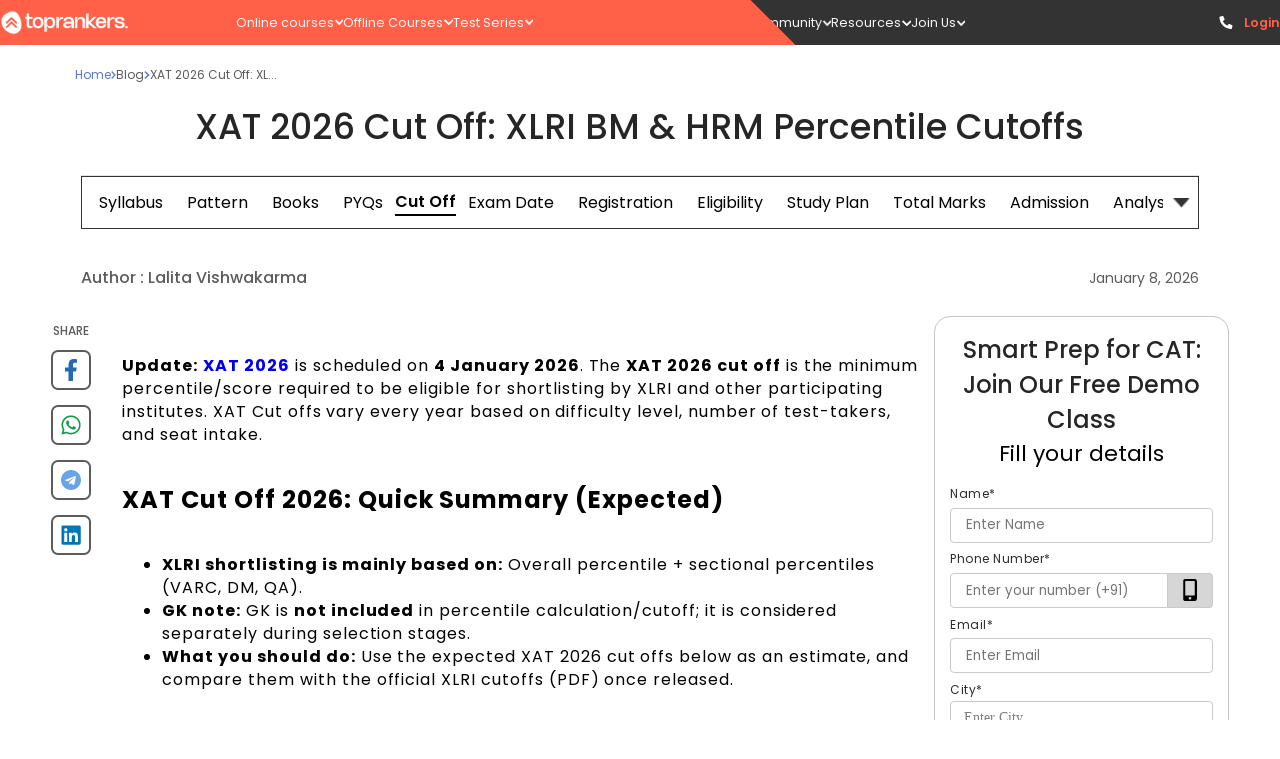

--- FILE ---
content_type: text/html; charset=utf-8
request_url: https://www.toprankers.com/xat-cut-off
body_size: 91281
content:
<!DOCTYPE html><html lang="en"><head><link rel="preconnect" href="https://fonts.googleapis.com"/><link rel="stylesheet" data-href="https://fonts.googleapis.com/css2?family=Poppins:ital,wght@0,100;0,200;0,300;0,400;0,500;0,600;0,700;0,800;0,900;1,100;1,200;1,300;1,400;1,500;1,600;1,700;1,800;1,900&amp;display=swap"/><script src="https://ajax.googleapis.com/ajax/libs/jquery/3.6.0/jquery.min.js"></script><link rel="preconnect" href="https://fonts.gstatic.com" crossorigin /><meta charSet="utf-8"/><meta name="viewport" content="width=device-width  initial-scale=1.0, maximum-scale=1.0, user-scalable=0"/><link rel="icon" type="image/png" href="https://s3.ap-south-1.amazonaws.com/cdn.toprankers.net.in/img/TRIconWeb.png"/><link rel="canonical" href="https://www.toprankers.com/xat-cut-off"/><script type="application/ld+json">{ 
            "@context": "https://schema.org",
            "@type": "Article",
            "headline":"XAT 2026 Cut Off: XLRI BM & HRM Percentile Cutoffs",
            
            "datePublished":"2024-04-30T05:08:42+05:30",
            "dateModified":"2026-01-08T16:43:55+05:30",
            "author":[{
              "@type": "Person",
              "name":"Lalita Vishwakarma",
              "url":"https://www.toprankers.com/xat-cut-off",
              "image": "https://cdn.toprankers.net.in/images/img-20241029-wa0030-028d2d3cca6b7.jpg",
              "subject": "Content Writer",
              "description": "Lalita Vishwakarma is a professional content writer with 3 years of experience, distinguished by her ability to transform raw ideas into polished, high-impact content. She masterfully combines creative storytelling with strategic execution, ensuring that her work not only captures attention but also drives desired outcomes."
            }]
          }
        </script><title>XAT 2026 Cut Off (XLRI BM &amp; HRM) – Official Cutoff PDF + Expected Percentiles</title><meta name="robots" content="FOLLOW, INDEX"/><meta name="description" content="Check XAT Cut Off 2026 for XLRI BM &amp; HRM. View official XLRI cutoff PDF (previous year), expected cutoffs, sectional percentiles &amp; college-wise trends."/><meta property="og:type" content="website"/><meta name="og:title" property="og:title" content="XAT 2026 Cut Off (XLRI BM &amp; HRM) – Official Cutoff PDF + Expected Percentiles"/><meta name="keywords" content="XAT Cut Off, ximb xat cut off, imt ghaziabad xat cut off, xat cut off for xlri jamshedpur, xlri jamshedpur xat cut off, imi delhi xat cut off, fore delhi xat cut off, gim xat cut off, great lakes chennai xat cut off, jbims xat cut off, nibm xat cut off, xat cut off marks vs percentile, xat sectional cut off tapmi, xat cut off, xat colleges cut off, kj somaiya xat cut off"/><meta name="og:description" property="og:description" content="Check XAT Cut Off 2026 for XLRI BM &amp; HRM. View official XLRI cutoff PDF (previous year), expected cutoffs, sectional percentiles &amp; college-wise trends."/><meta property="og:site_name" content="Toprankers"/><meta name="twitter:card" content="summary"/><script type="application/ld+json">{
        "@context": "https://schema.org",
        "@type": "WebSite",
         "url":"https://www.toprankers.com/xat-cut-off",
        "potentialAction": {
          "@type": "SearchAction",
          "target": "https://www.toprankers.com/search?q={search_term_string}",
          "query-input": "required name=search_term_string"
        } 
    }</script><script type="application/ld+json">{
    "@context": "https://schema.org/",
    "@type": "FAQPage",
    "mainEntity":[ {
        "@type": "Question",
        "name": "Which top colleges accept XAT?",
        "acceptedAnswer": {
          "@type": "Answer",
          "text":"Some of the top colleges that accept XAT scores are XLRI Jamshedpur, XIMB – Bhubhaneshwar, SPJIMR – Mumbai, IMT Ghaziabad, GIM Goa, FORE – New Delhi, TAPMI – Manipal, IRMA – Anand, MICA – Ahmedabad, GLIM - Chennai, KJ Somaiya – Mumbai, LIBA – Chennai, LBSIM New Delhi"
        }
    },{
        "@type": "Question",
        "name": "What is the minimum cutoff for XAT?",
        "acceptedAnswer": {
          "@type": "Answer",
          "text":"XLRI does not conduct a unified process for admission through XAT to all its colleges accepting the XAT score. All colleges have their unique criteria through which they select the students. Cutoffs of some of the top colleges are as below:&lt;table&gt; &lt;tbody&gt;&lt;tr&gt; &lt;td&gt; &lt;p&gt;&lt;b&gt;MBA Colleges&lt;/b&gt;&lt;/p&gt; &lt;/td&gt; &lt;td&gt; &lt;p&gt;&lt;b&gt;XAT Cut off %ile&lt;/b&gt;&lt;/p&gt; &lt;/td&gt; &lt;/tr&gt; &lt;tr&gt; &lt;td&gt; &lt;p&gt;XLRI Jamshedpur&lt;/p&gt; &lt;/td&gt; &lt;td&gt; &lt;p&gt;94-95&lt;/p&gt; &lt;/td&gt; &lt;/tr&gt; &lt;tr&gt; &lt;td&gt; &lt;p&gt;XIMB – Bhubhaneshwar&lt;/p&gt; &lt;/td&gt; &lt;td&gt; &lt;p&gt;90-93&lt;/p&gt; &lt;/td&gt; &lt;/tr&gt; &lt;tr&gt; &lt;td&gt; &lt;p&gt;SPJIMR – Mumbai&lt;/p&gt; &lt;/td&gt; &lt;td&gt; &lt;p&gt;93-95&lt;/p&gt; &lt;/td&gt; &lt;/tr&gt; &lt;tr&gt; &lt;td&gt; &lt;p&gt;IMT Ghaziabad&lt;/p&gt; &lt;/td&gt; &lt;td&gt; &lt;p&gt;90-92&lt;/p&gt; &lt;/td&gt; &lt;/tr&gt; &lt;tr&gt; &lt;td&gt; &lt;p&gt;GIM Goa&lt;/p&gt; &lt;/td&gt; &lt;td&gt; &lt;p&gt;85-90&lt;/p&gt; &lt;/td&gt; &lt;/tr&gt; &lt;tr&gt; &lt;td&gt; &lt;p&gt;FORE – New Delhi&lt;/p&gt; &lt;/td&gt; &lt;td&gt; &lt;p&gt;85-90&lt;/p&gt; &lt;/td&gt; &lt;/tr&gt; &lt;tr&gt; &lt;td&gt; &lt;p&gt;TAPMI – Manipal &lt;/p&gt; &lt;/td&gt; &lt;td&gt; &lt;p&gt;80-85&lt;/p&gt; &lt;/td&gt; &lt;/tr&gt; &lt;tr&gt; &lt;td&gt; &lt;p&gt;IRMA – Anand &lt;/p&gt; &lt;/td&gt; &lt;td&gt; &lt;p&gt;80-85&lt;/p&gt; &lt;/td&gt; &lt;/tr&gt; &lt;tr&gt; &lt;td&gt; &lt;p&gt;MICA – Ahmedabad &lt;/p&gt; &lt;/td&gt; &lt;td&gt; &lt;p&gt;80-85&lt;/p&gt; &lt;/td&gt; &lt;/tr&gt; &lt;tr&gt; &lt;td&gt; &lt;p&gt;GLIM - Chennai&lt;/p&gt; &lt;/td&gt; &lt;td&gt; &lt;p&gt;80-85&lt;/p&gt; &lt;/td&gt; &lt;/tr&gt; &lt;tr&gt; &lt;td&gt; &lt;p&gt;KJ Somaiya – Mumbai&lt;/p&gt; &lt;/td&gt; &lt;td&gt; &lt;p&gt;80-85&lt;/p&gt; &lt;/td&gt; &lt;/tr&gt; &lt;tr&gt; &lt;td&gt; &lt;p&gt;LIBA – Chennai &lt;/p&gt; &lt;/td&gt; &lt;td&gt; &lt;p&gt;80-85&lt;/p&gt; &lt;/td&gt; &lt;/tr&gt; &lt;tr&gt; &lt;td&gt; &lt;p&gt;LBSIM New Delhi&lt;/p&gt; &lt;/td&gt; &lt;td&gt; &lt;p&gt;80-85&lt;/p&gt; &lt;/td&gt; &lt;/tr&gt;
&lt;/tbody&gt;&lt;/table&gt;"
        }
    },{
        "@type": "Question",
        "name": "How many seats are there in XLRI?",
        "acceptedAnswer": {
          "@type": "Answer",
          "text":"&lt;span&gt;XLRI offers a total of&amp;nbsp;&lt;/span&gt;&lt;span&gt;600 seats for both its campuses (Jamshedpur and Delhi-NCR) for its flagship MBA programs (PGDM(BM) and PGDM(HRM)) and 120 seats for its PGDM(GM). XLRI Delhi-NCR campus only has PGDM(BM) as of now.&lt;/span&gt;"
        }
    },{
        "@type": "Question",
        "name": "How many candidates are called for XLRI interview?",
        "acceptedAnswer": {
          "@type": "Answer",
          "text":"&lt;span&gt;XLRI generally interviews around&amp;nbsp;&lt;/span&gt;&lt;span&gt;2500-3000&lt;/span&gt;&lt;span&gt;&amp;nbsp;candidates for admission to various programs on both campuses.&lt;/span&gt;"
        }
    },{
        "@type": "Question",
        "name": "How often do XAT cut offs change?",
        "acceptedAnswer": {
          "@type": "Answer",
          "text":"&lt;span&gt;XAT cut offs can vary each year depending on the difficulty of the exam, number of applicants, and other factors. However, they generally stay within a similar range.&lt;/span&gt;"
        }
    },{
        "@type": "Question",
        "name": "Are there different cut offs for different programs at the same institute?",
        "acceptedAnswer": {
          "@type": "Answer",
          "text":"&lt;span&gt;Yes, institutes like XLRI Jamshedpur often have different cut offs for different programs such as Business Management and Human Resource Management.&lt;/span&gt;"
        }
    },{
        "@type": "Question",
        "name": "How can I find out the cut off for a specific institute?",
        "acceptedAnswer": {
          "@type": "Answer",
          "text":"&lt;span&gt;Most institutes release their XAT cut off on their official websites post the results. Additionally, many educational portals also provide this data.&lt;/span&gt;"
        }
    }]
  }</script><meta name="next-head-count" content="16"/><link rel="preload" href="/_next/static/css/300c52408d29deb6b445.css" as="style"/><link rel="stylesheet" href="/_next/static/css/300c52408d29deb6b445.css" data-n-g=""/><link rel="preload" href="/_next/static/css/bc92c5e7b6cb07136414.css" as="style"/><link rel="stylesheet" href="/_next/static/css/bc92c5e7b6cb07136414.css" data-n-p=""/><link rel="preload" href="/_next/static/css/eeb6fd9249dc3a9d0cf5.css" as="style"/><link rel="stylesheet" href="/_next/static/css/eeb6fd9249dc3a9d0cf5.css" data-n-p=""/><link rel="preload" href="/_next/static/css/a81379e10a7e6e8cee54.css" as="style"/><link rel="stylesheet" href="/_next/static/css/a81379e10a7e6e8cee54.css" data-n-p=""/><link rel="preload" href="/_next/static/css/066628db4f73a9f8246c.css" as="style"/><link rel="stylesheet" href="/_next/static/css/066628db4f73a9f8246c.css" data-n-p=""/><link rel="preload" href="/_next/static/css/3791e7c051d79963f38c.css" as="style"/><link rel="stylesheet" href="/_next/static/css/3791e7c051d79963f38c.css" data-n-p=""/><link rel="preload" href="/_next/static/css/d9a7498c74f6d8d09ec5.css" as="style"/><link rel="stylesheet" href="/_next/static/css/d9a7498c74f6d8d09ec5.css" data-n-p=""/><link rel="preload" href="/_next/static/css/366a5eb7878ab2ae5d21.css" as="style"/><link rel="stylesheet" href="/_next/static/css/366a5eb7878ab2ae5d21.css" data-n-p=""/><link rel="preload" href="/_next/static/css/788b6ec2162f66e91ae1.css" as="style"/><link rel="stylesheet" href="/_next/static/css/788b6ec2162f66e91ae1.css"/><link rel="preload" href="/_next/static/css/8626c95d62854c271835.css" as="style"/><link rel="stylesheet" href="/_next/static/css/8626c95d62854c271835.css"/><link rel="preload" href="/_next/static/css/f4cec308fdc2c237d01d.css" as="style"/><link rel="stylesheet" href="/_next/static/css/f4cec308fdc2c237d01d.css"/><link rel="preload" href="/_next/static/css/545cbcd0951ac4589794.css" as="style"/><link rel="stylesheet" href="/_next/static/css/545cbcd0951ac4589794.css"/><link rel="preload" href="/_next/static/css/ef21451d8346d615bd51.css" as="style"/><link rel="stylesheet" href="/_next/static/css/ef21451d8346d615bd51.css"/><link rel="preload" href="/_next/static/css/95fff215c9683e87f5a9.css" as="style"/><link rel="stylesheet" href="/_next/static/css/95fff215c9683e87f5a9.css"/><link rel="preload" href="/_next/static/css/4a714c231ffe1e8d06ae.css" as="style"/><link rel="stylesheet" href="/_next/static/css/4a714c231ffe1e8d06ae.css"/><noscript data-n-css=""></noscript><script defer="" nomodule="" src="/_next/static/chunks/polyfills-a40ef1678bae11e696dba45124eadd70.js"></script><script defer="" src="/_next/static/chunks/e78312c5.f7c2a9df412b854b116b.js"></script><script defer="" src="/_next/static/chunks/507.ab091403eaeb09a9c930.js"></script><script defer="" src="/_next/static/chunks/1850.5d45124b4181cc18a83f.js"></script><script defer="" src="/_next/static/chunks/8571.b4e4e9149a4e0e3ab64c.js"></script><script defer="" src="/_next/static/chunks/106.e116967534fc6fd0e7ef.js"></script><script defer="" src="/_next/static/chunks/2015-6fbc881a4e547b3d173d.js"></script><script defer="" src="/_next/static/chunks/9139-dad23e215bcd72651c34.js"></script><script defer="" src="/_next/static/chunks/2363.8e3494ea959d0250ca0d.js"></script><script defer="" src="/_next/static/chunks/8567.bc32a3109d70dfa157cb.js"></script><script defer="" src="/_next/static/chunks/3280.f7c035f089af243e3bb7.js"></script><script defer="" src="/_next/static/chunks/6611-a714274ef970563fdf86.js"></script><script defer="" src="/_next/static/chunks/7794.7e164f4d5d7899e6e56a.js"></script><script defer="" src="/_next/static/chunks/4642.d9719d26e2716b506466.js"></script><script defer="" src="/_next/static/chunks/8657.3b0978ea7693daea073f.js"></script><script defer="" src="/_next/static/chunks/1293.58e05efb8ddf4c3c3d9a.js"></script><script defer="" src="/_next/static/chunks/8392.36d9abf71e25bef42dbd.js"></script><script src="/_next/static/chunks/webpack-d008bcc9468e215bc065.js" defer=""></script><script src="/_next/static/chunks/framework-e12e56e0b8a76d261551.js" defer=""></script><script src="/_next/static/chunks/main-df48966e86f6d609b83a.js" defer=""></script><script src="/_next/static/chunks/pages/_app-2f366bb678b7778466a4.js" defer=""></script><script src="/_next/static/chunks/4b358913-ba2fc8cd20f8f9396181.js" defer=""></script><script src="/_next/static/chunks/commons-f82bc423992d6038c5da.js" defer=""></script><script src="/_next/static/chunks/7650-c28aeeb8f4493744da74.js" defer=""></script><script src="/_next/static/chunks/3157-dd6bbdce99cba080e6c8.js" defer=""></script><script src="/_next/static/chunks/1749-14a9cf10776404147a89.js" defer=""></script><script src="/_next/static/chunks/4720-6e3a86999405d1f20e25.js" defer=""></script><script src="/_next/static/chunks/1669-338c4f45cd9809f606c1.js" defer=""></script><script src="/_next/static/chunks/6617-0ee197e0bbf247d8d9f8.js" defer=""></script><script src="/_next/static/chunks/609-f6658a437a500902256f.js" defer=""></script><script src="/_next/static/chunks/868-2c678396f4a16a91b358.js" defer=""></script><script src="/_next/static/chunks/3356-1e1b8003658c917b67d5.js" defer=""></script><script src="/_next/static/chunks/8286-bb7b2068a570eeccce02.js" defer=""></script><script src="/_next/static/chunks/6066-29cb6c2e030faac06c12.js" defer=""></script><script src="/_next/static/chunks/3170-ac67ffd6c99ae608be19.js" defer=""></script><script src="/_next/static/chunks/1193-448a0cc615d29e309217.js" defer=""></script><script src="/_next/static/chunks/9654-14031319701a8ad4d99e.js" defer=""></script><script src="/_next/static/chunks/5134-8db01744fa7578044d86.js" defer=""></script><script src="/_next/static/chunks/7603-90e49c469a97c5009ce4.js" defer=""></script><script src="/_next/static/chunks/8628-80d250bc7b33dd6b815c.js" defer=""></script><script src="/_next/static/chunks/591-00eb81186adf27d6746e.js" defer=""></script><script src="/_next/static/chunks/3096-09519341a664af5baaf5.js" defer=""></script><script src="/_next/static/chunks/9103-d5265f82b3f9c0ec6b32.js" defer=""></script><script src="/_next/static/chunks/pages/%5Bslug%5D-7fe16a1193c0cbd2dc90.js" defer=""></script><script src="/_next/static/yfOSFrZkkWFdTVL_D8Hvo/_buildManifest.js" defer=""></script><script src="/_next/static/yfOSFrZkkWFdTVL_D8Hvo/_ssgManifest.js" defer=""></script><style id="jss-server-side">.MuiGrid-container {
  width: 100%;
  display: flex;
  flex-wrap: wrap;
  box-sizing: border-box;
}
.MuiGrid-item {
  margin: 0;
  box-sizing: border-box;
}
.MuiGrid-zeroMinWidth {
  min-width: 0;
}
.MuiGrid-direction-xs-column {
  flex-direction: column;
}
.MuiGrid-direction-xs-column-reverse {
  flex-direction: column-reverse;
}
.MuiGrid-direction-xs-row-reverse {
  flex-direction: row-reverse;
}
.MuiGrid-wrap-xs-nowrap {
  flex-wrap: nowrap;
}
.MuiGrid-wrap-xs-wrap-reverse {
  flex-wrap: wrap-reverse;
}
.MuiGrid-align-items-xs-center {
  align-items: center;
}
.MuiGrid-align-items-xs-flex-start {
  align-items: flex-start;
}
.MuiGrid-align-items-xs-flex-end {
  align-items: flex-end;
}
.MuiGrid-align-items-xs-baseline {
  align-items: baseline;
}
.MuiGrid-align-content-xs-center {
  align-content: center;
}
.MuiGrid-align-content-xs-flex-start {
  align-content: flex-start;
}
.MuiGrid-align-content-xs-flex-end {
  align-content: flex-end;
}
.MuiGrid-align-content-xs-space-between {
  align-content: space-between;
}
.MuiGrid-align-content-xs-space-around {
  align-content: space-around;
}
.MuiGrid-justify-content-xs-center {
  justify-content: center;
}
.MuiGrid-justify-content-xs-flex-end {
  justify-content: flex-end;
}
.MuiGrid-justify-content-xs-space-between {
  justify-content: space-between;
}
.MuiGrid-justify-content-xs-space-around {
  justify-content: space-around;
}
.MuiGrid-justify-content-xs-space-evenly {
  justify-content: space-evenly;
}
.MuiGrid-spacing-xs-1 {
  width: calc(100% + 8px);
  margin: -4px;
}
.MuiGrid-spacing-xs-1 > .MuiGrid-item {
  padding: 4px;
}
.MuiGrid-spacing-xs-2 {
  width: calc(100% + 16px);
  margin: -8px;
}
.MuiGrid-spacing-xs-2 > .MuiGrid-item {
  padding: 8px;
}
.MuiGrid-spacing-xs-3 {
  width: calc(100% + 24px);
  margin: -12px;
}
.MuiGrid-spacing-xs-3 > .MuiGrid-item {
  padding: 12px;
}
.MuiGrid-spacing-xs-4 {
  width: calc(100% + 32px);
  margin: -16px;
}
.MuiGrid-spacing-xs-4 > .MuiGrid-item {
  padding: 16px;
}
.MuiGrid-spacing-xs-5 {
  width: calc(100% + 40px);
  margin: -20px;
}
.MuiGrid-spacing-xs-5 > .MuiGrid-item {
  padding: 20px;
}
.MuiGrid-spacing-xs-6 {
  width: calc(100% + 48px);
  margin: -24px;
}
.MuiGrid-spacing-xs-6 > .MuiGrid-item {
  padding: 24px;
}
.MuiGrid-spacing-xs-7 {
  width: calc(100% + 56px);
  margin: -28px;
}
.MuiGrid-spacing-xs-7 > .MuiGrid-item {
  padding: 28px;
}
.MuiGrid-spacing-xs-8 {
  width: calc(100% + 64px);
  margin: -32px;
}
.MuiGrid-spacing-xs-8 > .MuiGrid-item {
  padding: 32px;
}
.MuiGrid-spacing-xs-9 {
  width: calc(100% + 72px);
  margin: -36px;
}
.MuiGrid-spacing-xs-9 > .MuiGrid-item {
  padding: 36px;
}
.MuiGrid-spacing-xs-10 {
  width: calc(100% + 80px);
  margin: -40px;
}
.MuiGrid-spacing-xs-10 > .MuiGrid-item {
  padding: 40px;
}
.MuiGrid-grid-xs-auto {
  flex-grow: 0;
  max-width: none;
  flex-basis: auto;
}
.MuiGrid-grid-xs-true {
  flex-grow: 1;
  max-width: 100%;
  flex-basis: 0;
}
.MuiGrid-grid-xs-1 {
  flex-grow: 0;
  max-width: 8.333333%;
  flex-basis: 8.333333%;
}
.MuiGrid-grid-xs-2 {
  flex-grow: 0;
  max-width: 16.666667%;
  flex-basis: 16.666667%;
}
.MuiGrid-grid-xs-3 {
  flex-grow: 0;
  max-width: 25%;
  flex-basis: 25%;
}
.MuiGrid-grid-xs-4 {
  flex-grow: 0;
  max-width: 33.333333%;
  flex-basis: 33.333333%;
}
.MuiGrid-grid-xs-5 {
  flex-grow: 0;
  max-width: 41.666667%;
  flex-basis: 41.666667%;
}
.MuiGrid-grid-xs-6 {
  flex-grow: 0;
  max-width: 50%;
  flex-basis: 50%;
}
.MuiGrid-grid-xs-7 {
  flex-grow: 0;
  max-width: 58.333333%;
  flex-basis: 58.333333%;
}
.MuiGrid-grid-xs-8 {
  flex-grow: 0;
  max-width: 66.666667%;
  flex-basis: 66.666667%;
}
.MuiGrid-grid-xs-9 {
  flex-grow: 0;
  max-width: 75%;
  flex-basis: 75%;
}
.MuiGrid-grid-xs-10 {
  flex-grow: 0;
  max-width: 83.333333%;
  flex-basis: 83.333333%;
}
.MuiGrid-grid-xs-11 {
  flex-grow: 0;
  max-width: 91.666667%;
  flex-basis: 91.666667%;
}
.MuiGrid-grid-xs-12 {
  flex-grow: 0;
  max-width: 100%;
  flex-basis: 100%;
}
@media (min-width:600px) {
  .MuiGrid-grid-sm-auto {
    flex-grow: 0;
    max-width: none;
    flex-basis: auto;
  }
  .MuiGrid-grid-sm-true {
    flex-grow: 1;
    max-width: 100%;
    flex-basis: 0;
  }
  .MuiGrid-grid-sm-1 {
    flex-grow: 0;
    max-width: 8.333333%;
    flex-basis: 8.333333%;
  }
  .MuiGrid-grid-sm-2 {
    flex-grow: 0;
    max-width: 16.666667%;
    flex-basis: 16.666667%;
  }
  .MuiGrid-grid-sm-3 {
    flex-grow: 0;
    max-width: 25%;
    flex-basis: 25%;
  }
  .MuiGrid-grid-sm-4 {
    flex-grow: 0;
    max-width: 33.333333%;
    flex-basis: 33.333333%;
  }
  .MuiGrid-grid-sm-5 {
    flex-grow: 0;
    max-width: 41.666667%;
    flex-basis: 41.666667%;
  }
  .MuiGrid-grid-sm-6 {
    flex-grow: 0;
    max-width: 50%;
    flex-basis: 50%;
  }
  .MuiGrid-grid-sm-7 {
    flex-grow: 0;
    max-width: 58.333333%;
    flex-basis: 58.333333%;
  }
  .MuiGrid-grid-sm-8 {
    flex-grow: 0;
    max-width: 66.666667%;
    flex-basis: 66.666667%;
  }
  .MuiGrid-grid-sm-9 {
    flex-grow: 0;
    max-width: 75%;
    flex-basis: 75%;
  }
  .MuiGrid-grid-sm-10 {
    flex-grow: 0;
    max-width: 83.333333%;
    flex-basis: 83.333333%;
  }
  .MuiGrid-grid-sm-11 {
    flex-grow: 0;
    max-width: 91.666667%;
    flex-basis: 91.666667%;
  }
  .MuiGrid-grid-sm-12 {
    flex-grow: 0;
    max-width: 100%;
    flex-basis: 100%;
  }
}
@media (min-width:960px) {
  .MuiGrid-grid-md-auto {
    flex-grow: 0;
    max-width: none;
    flex-basis: auto;
  }
  .MuiGrid-grid-md-true {
    flex-grow: 1;
    max-width: 100%;
    flex-basis: 0;
  }
  .MuiGrid-grid-md-1 {
    flex-grow: 0;
    max-width: 8.333333%;
    flex-basis: 8.333333%;
  }
  .MuiGrid-grid-md-2 {
    flex-grow: 0;
    max-width: 16.666667%;
    flex-basis: 16.666667%;
  }
  .MuiGrid-grid-md-3 {
    flex-grow: 0;
    max-width: 25%;
    flex-basis: 25%;
  }
  .MuiGrid-grid-md-4 {
    flex-grow: 0;
    max-width: 33.333333%;
    flex-basis: 33.333333%;
  }
  .MuiGrid-grid-md-5 {
    flex-grow: 0;
    max-width: 41.666667%;
    flex-basis: 41.666667%;
  }
  .MuiGrid-grid-md-6 {
    flex-grow: 0;
    max-width: 50%;
    flex-basis: 50%;
  }
  .MuiGrid-grid-md-7 {
    flex-grow: 0;
    max-width: 58.333333%;
    flex-basis: 58.333333%;
  }
  .MuiGrid-grid-md-8 {
    flex-grow: 0;
    max-width: 66.666667%;
    flex-basis: 66.666667%;
  }
  .MuiGrid-grid-md-9 {
    flex-grow: 0;
    max-width: 75%;
    flex-basis: 75%;
  }
  .MuiGrid-grid-md-10 {
    flex-grow: 0;
    max-width: 83.333333%;
    flex-basis: 83.333333%;
  }
  .MuiGrid-grid-md-11 {
    flex-grow: 0;
    max-width: 91.666667%;
    flex-basis: 91.666667%;
  }
  .MuiGrid-grid-md-12 {
    flex-grow: 0;
    max-width: 100%;
    flex-basis: 100%;
  }
}
@media (min-width:1280px) {
  .MuiGrid-grid-lg-auto {
    flex-grow: 0;
    max-width: none;
    flex-basis: auto;
  }
  .MuiGrid-grid-lg-true {
    flex-grow: 1;
    max-width: 100%;
    flex-basis: 0;
  }
  .MuiGrid-grid-lg-1 {
    flex-grow: 0;
    max-width: 8.333333%;
    flex-basis: 8.333333%;
  }
  .MuiGrid-grid-lg-2 {
    flex-grow: 0;
    max-width: 16.666667%;
    flex-basis: 16.666667%;
  }
  .MuiGrid-grid-lg-3 {
    flex-grow: 0;
    max-width: 25%;
    flex-basis: 25%;
  }
  .MuiGrid-grid-lg-4 {
    flex-grow: 0;
    max-width: 33.333333%;
    flex-basis: 33.333333%;
  }
  .MuiGrid-grid-lg-5 {
    flex-grow: 0;
    max-width: 41.666667%;
    flex-basis: 41.666667%;
  }
  .MuiGrid-grid-lg-6 {
    flex-grow: 0;
    max-width: 50%;
    flex-basis: 50%;
  }
  .MuiGrid-grid-lg-7 {
    flex-grow: 0;
    max-width: 58.333333%;
    flex-basis: 58.333333%;
  }
  .MuiGrid-grid-lg-8 {
    flex-grow: 0;
    max-width: 66.666667%;
    flex-basis: 66.666667%;
  }
  .MuiGrid-grid-lg-9 {
    flex-grow: 0;
    max-width: 75%;
    flex-basis: 75%;
  }
  .MuiGrid-grid-lg-10 {
    flex-grow: 0;
    max-width: 83.333333%;
    flex-basis: 83.333333%;
  }
  .MuiGrid-grid-lg-11 {
    flex-grow: 0;
    max-width: 91.666667%;
    flex-basis: 91.666667%;
  }
  .MuiGrid-grid-lg-12 {
    flex-grow: 0;
    max-width: 100%;
    flex-basis: 100%;
  }
}
@media (min-width:1920px) {
  .MuiGrid-grid-xl-auto {
    flex-grow: 0;
    max-width: none;
    flex-basis: auto;
  }
  .MuiGrid-grid-xl-true {
    flex-grow: 1;
    max-width: 100%;
    flex-basis: 0;
  }
  .MuiGrid-grid-xl-1 {
    flex-grow: 0;
    max-width: 8.333333%;
    flex-basis: 8.333333%;
  }
  .MuiGrid-grid-xl-2 {
    flex-grow: 0;
    max-width: 16.666667%;
    flex-basis: 16.666667%;
  }
  .MuiGrid-grid-xl-3 {
    flex-grow: 0;
    max-width: 25%;
    flex-basis: 25%;
  }
  .MuiGrid-grid-xl-4 {
    flex-grow: 0;
    max-width: 33.333333%;
    flex-basis: 33.333333%;
  }
  .MuiGrid-grid-xl-5 {
    flex-grow: 0;
    max-width: 41.666667%;
    flex-basis: 41.666667%;
  }
  .MuiGrid-grid-xl-6 {
    flex-grow: 0;
    max-width: 50%;
    flex-basis: 50%;
  }
  .MuiGrid-grid-xl-7 {
    flex-grow: 0;
    max-width: 58.333333%;
    flex-basis: 58.333333%;
  }
  .MuiGrid-grid-xl-8 {
    flex-grow: 0;
    max-width: 66.666667%;
    flex-basis: 66.666667%;
  }
  .MuiGrid-grid-xl-9 {
    flex-grow: 0;
    max-width: 75%;
    flex-basis: 75%;
  }
  .MuiGrid-grid-xl-10 {
    flex-grow: 0;
    max-width: 83.333333%;
    flex-basis: 83.333333%;
  }
  .MuiGrid-grid-xl-11 {
    flex-grow: 0;
    max-width: 91.666667%;
    flex-basis: 91.666667%;
  }
  .MuiGrid-grid-xl-12 {
    flex-grow: 0;
    max-width: 100%;
    flex-basis: 100%;
  }
}
  .MuiSvgIcon-root {
    fill: currentColor;
    width: 1em;
    height: 1em;
    display: inline-block;
    font-size: 1.5rem;
    transition: fill 200ms cubic-bezier(0.4, 0, 0.2, 1) 0ms;
    flex-shrink: 0;
    user-select: none;
  }
  .MuiSvgIcon-colorPrimary {
    color: #3f51b5;
  }
  .MuiSvgIcon-colorSecondary {
    color: #f50057;
  }
  .MuiSvgIcon-colorAction {
    color: rgba(0, 0, 0, 0.54);
  }
  .MuiSvgIcon-colorError {
    color: #f44336;
  }
  .MuiSvgIcon-colorDisabled {
    color: rgba(0, 0, 0, 0.26);
  }
  .MuiSvgIcon-fontSizeInherit {
    font-size: inherit;
  }
  .MuiSvgIcon-fontSizeSmall {
    font-size: 1.25rem;
  }
  .MuiSvgIcon-fontSizeLarge {
    font-size: 2.1875rem;
  }
  .MuiToolbar-root {
    display: flex;
    position: relative;
    align-items: center;
  }
  .MuiToolbar-gutters {
    padding-left: 16px;
    padding-right: 16px;
  }
@media (min-width:600px) {
  .MuiToolbar-gutters {
    padding-left: 24px;
    padding-right: 24px;
  }
}
  .MuiToolbar-regular {
    min-height: 56px;
  }
@media (min-width:0px) and (orientation: landscape) {
  .MuiToolbar-regular {
    min-height: 48px;
  }
}
@media (min-width:600px) {
  .MuiToolbar-regular {
    min-height: 64px;
  }
}
  .MuiToolbar-dense {
    min-height: 48px;
  }
  .MuiTooltip-popper {
    z-index: 1500;
    pointer-events: none;
  }
  .MuiTooltip-popperInteractive {
    pointer-events: auto;
  }
  .MuiTooltip-popperArrow[x-placement*="bottom"] .MuiTooltip-arrow {
    top: 0;
    left: 0;
    margin-top: -0.71em;
    margin-left: 4px;
    margin-right: 4px;
  }
  .MuiTooltip-popperArrow[x-placement*="top"] .MuiTooltip-arrow {
    left: 0;
    bottom: 0;
    margin-left: 4px;
    margin-right: 4px;
    margin-bottom: -0.71em;
  }
  .MuiTooltip-popperArrow[x-placement*="right"] .MuiTooltip-arrow {
    left: 0;
    width: 0.71em;
    height: 1em;
    margin-top: 4px;
    margin-left: -0.71em;
    margin-bottom: 4px;
  }
  .MuiTooltip-popperArrow[x-placement*="left"] .MuiTooltip-arrow {
    right: 0;
    width: 0.71em;
    height: 1em;
    margin-top: 4px;
    margin-right: -0.71em;
    margin-bottom: 4px;
  }
  .MuiTooltip-popperArrow[x-placement*="left"] .MuiTooltip-arrow::before {
    transform-origin: 0 0;
  }
  .MuiTooltip-popperArrow[x-placement*="right"] .MuiTooltip-arrow::before {
    transform-origin: 100% 100%;
  }
  .MuiTooltip-popperArrow[x-placement*="top"] .MuiTooltip-arrow::before {
    transform-origin: 100% 0;
  }
  .MuiTooltip-popperArrow[x-placement*="bottom"] .MuiTooltip-arrow::before {
    transform-origin: 0 100%;
  }
  .MuiTooltip-tooltip {
    color: #fff;
    padding: 4px 8px;
    font-size: 0.625rem;
    max-width: 300px;
    word-wrap: break-word;
    font-family: "Roboto", "Helvetica", "Arial", sans-serif;
    font-weight: 500;
    line-height: 1.4em;
    border-radius: 4px;
    background-color: rgba(97, 97, 97, 0.9);
  }
  .MuiTooltip-tooltipArrow {
    margin: 0;
    position: relative;
  }
  .MuiTooltip-arrow {
    color: rgba(97, 97, 97, 0.9);
    width: 1em;
    height: 0.71em;
    overflow: hidden;
    position: absolute;
    box-sizing: border-box;
  }
  .MuiTooltip-arrow::before {
    width: 100%;
    height: 100%;
    margin: auto;
    content: "";
    display: block;
    transform: rotate(45deg);
    background-color: currentColor;
  }
  .MuiTooltip-touch {
    padding: 8px 16px;
    font-size: 0.875rem;
    font-weight: 400;
    line-height: 1.14286em;
  }
  .MuiTooltip-tooltipPlacementLeft {
    margin: 0 24px ;
    transform-origin: right center;
  }
@media (min-width:600px) {
  .MuiTooltip-tooltipPlacementLeft {
    margin: 0 14px;
  }
}
  .MuiTooltip-tooltipPlacementRight {
    margin: 0 24px;
    transform-origin: left center;
  }
@media (min-width:600px) {
  .MuiTooltip-tooltipPlacementRight {
    margin: 0 14px;
  }
}
  .MuiTooltip-tooltipPlacementTop {
    margin: 24px 0;
    transform-origin: center bottom;
  }
@media (min-width:600px) {
  .MuiTooltip-tooltipPlacementTop {
    margin: 14px 0;
  }
}
  .MuiTooltip-tooltipPlacementBottom {
    margin: 24px 0;
    transform-origin: center top;
  }
@media (min-width:600px) {
  .MuiTooltip-tooltipPlacementBottom {
    margin: 14px 0;
  }
}
  .MuiButtonBase-root {
    color: inherit;
    border: 0;
    cursor: pointer;
    margin: 0;
    display: inline-flex;
    outline: 0;
    padding: 0;
    position: relative;
    align-items: center;
    user-select: none;
    border-radius: 0;
    vertical-align: middle;
    -moz-appearance: none;
    justify-content: center;
    text-decoration: none;
    background-color: transparent;
    -webkit-appearance: none;
    -webkit-tap-highlight-color: transparent;
  }
  .MuiButtonBase-root::-moz-focus-inner {
    border-style: none;
  }
  .MuiButtonBase-root.Mui-disabled {
    cursor: default;
    pointer-events: none;
  }
@media print {
  .MuiButtonBase-root {
    color-adjust: exact;
  }
}
  .MuiIconButton-root {
    flex: 0 0 auto;
    color: rgba(0, 0, 0, 0.54);
    padding: 12px;
    overflow: visible;
    font-size: 1.5rem;
    text-align: center;
    transition: background-color 150ms cubic-bezier(0.4, 0, 0.2, 1) 0ms;
    border-radius: 50%;
  }
  .MuiIconButton-root:hover {
    background-color: rgba(0, 0, 0, 0.04);
  }
  .MuiIconButton-root.Mui-disabled {
    color: rgba(0, 0, 0, 0.26);
    background-color: transparent;
  }
@media (hover: none) {
  .MuiIconButton-root:hover {
    background-color: transparent;
  }
}
  .MuiIconButton-edgeStart {
    margin-left: -12px;
  }
  .MuiIconButton-sizeSmall.MuiIconButton-edgeStart {
    margin-left: -3px;
  }
  .MuiIconButton-edgeEnd {
    margin-right: -12px;
  }
  .MuiIconButton-sizeSmall.MuiIconButton-edgeEnd {
    margin-right: -3px;
  }
  .MuiIconButton-colorInherit {
    color: inherit;
  }
  .MuiIconButton-colorPrimary {
    color: #3f51b5;
  }
  .MuiIconButton-colorPrimary:hover {
    background-color: rgba(63, 81, 181, 0.04);
  }
@media (hover: none) {
  .MuiIconButton-colorPrimary:hover {
    background-color: transparent;
  }
}
  .MuiIconButton-colorSecondary {
    color: #f50057;
  }
  .MuiIconButton-colorSecondary:hover {
    background-color: rgba(245, 0, 87, 0.04);
  }
@media (hover: none) {
  .MuiIconButton-colorSecondary:hover {
    background-color: transparent;
  }
}
  .MuiIconButton-sizeSmall {
    padding: 3px;
    font-size: 1.125rem;
  }
  .MuiIconButton-label {
    width: 100%;
    display: flex;
    align-items: inherit;
    justify-content: inherit;
  }
  .jss1 {
    display: flex;
  }
  .jss2 {
    color: #262626;
    font-size: 16px;
    font-family: Lato;
    font-weight: bold;
  }
  .jss3 {
    color: green;
    padding-left: 8px;
    padding-bottom: 0;
  }
  .jss3selected {
    color: white;
    background-color: red;
  }
  .jss4 {
    width: 100%;
    height: 54px;
    z-index: 160;
    position: fixed;
    box-shadow: none;
    background-color: #F7F7F7;
  }
  .jss5 {
    color: #D8D8D8;
  }
  .jss6 {
    display: none;
  }
  .jss7 {
    width: 270px;
    z-index: 1200;
    flex-shrink: 0;
  }
  .jss8 {
    width: 270px;
    opacity: 3;
    border-radius: 10px;
  }
  .jss9 {
    display: flex;
    padding: 0px 8px;
    min-height: 56px;
    align-items: center;
    justify-content: flex-end;
  }
@media (min-width:0px) and (orientation: landscape) {
  .jss9 {
    min-height: 48px;
  }
}
@media (min-width:600px) {
  .jss9 {
    min-height: 64px;
  }
}
  .jss10 {
    display: flex;
    padding: 0px 12px;
    min-height: 56px;
    align-items: center;
    justify-content: space-between;
  }
@media (min-width:0px) and (orientation: landscape) {
  .jss10 {
    min-height: 48px;
  }
}
@media (min-width:600px) {
  .jss10 {
    min-height: 64px;
  }
}
  .jss11 {
    padding: 24px;
    flex-grow: 1;
    transition: margin 195ms cubic-bezier(0.4, 0, 0.6, 1) 0ms;
    margin-left: -270px;
  }
  .jss12 {
    transition: margin 225ms cubic-bezier(0.0, 0, 0.2, 1) 0ms;
    margin-left: 0;
  }
  .jss13 {
    gap: 3rem;
    display: flex;
    justify-content: center;
  }
  .jss14 {
    order: 1;
  }
  .jss15 {
    order: 0;
  }
  .jss16 {
    order: 0;
  }
  .jss17 {
    order: 1;
  }
  .jss18 .MuiStepConnector-root {
    background-color: #ccc;
  }</style><style data-href="https://fonts.googleapis.com/css2?family=Poppins:ital,wght@0,100;0,200;0,300;0,400;0,500;0,600;0,700;0,800;0,900;1,100;1,200;1,300;1,400;1,500;1,600;1,700;1,800;1,900&display=swap">@font-face{font-family:'Poppins';font-style:italic;font-weight:100;font-display:swap;src:url(https://fonts.gstatic.com/l/font?kit=pxiAyp8kv8JHgFVrJJLmE3tG&skey=14913f5d70e4915e&v=v24) format('woff')}@font-face{font-family:'Poppins';font-style:italic;font-weight:200;font-display:swap;src:url(https://fonts.gstatic.com/l/font?kit=pxiDyp8kv8JHgFVrJJLmv1plEw&skey=e6f64e60fb8d9268&v=v24) format('woff')}@font-face{font-family:'Poppins';font-style:italic;font-weight:300;font-display:swap;src:url(https://fonts.gstatic.com/l/font?kit=pxiDyp8kv8JHgFVrJJLm21llEw&skey=b60188e8ecc47dee&v=v24) format('woff')}@font-face{font-family:'Poppins';font-style:italic;font-weight:400;font-display:swap;src:url(https://fonts.gstatic.com/l/font?kit=pxiGyp8kv8JHgFVrJJLedA&skey=f21d6e783fa43c88&v=v24) format('woff')}@font-face{font-family:'Poppins';font-style:italic;font-weight:500;font-display:swap;src:url(https://fonts.gstatic.com/l/font?kit=pxiDyp8kv8JHgFVrJJLmg1hlEw&skey=b0aa19767d34da85&v=v24) format('woff')}@font-face{font-family:'Poppins';font-style:italic;font-weight:600;font-display:swap;src:url(https://fonts.gstatic.com/l/font?kit=pxiDyp8kv8JHgFVrJJLmr19lEw&skey=7fbc556774b13ef0&v=v24) format('woff')}@font-face{font-family:'Poppins';font-style:italic;font-weight:700;font-display:swap;src:url(https://fonts.gstatic.com/l/font?kit=pxiDyp8kv8JHgFVrJJLmy15lEw&skey=29c3bd833a54ba8c&v=v24) format('woff')}@font-face{font-family:'Poppins';font-style:italic;font-weight:800;font-display:swap;src:url(https://fonts.gstatic.com/l/font?kit=pxiDyp8kv8JHgFVrJJLm111lEw&skey=6ea139488603f28c&v=v24) format('woff')}@font-face{font-family:'Poppins';font-style:italic;font-weight:900;font-display:swap;src:url(https://fonts.gstatic.com/l/font?kit=pxiDyp8kv8JHgFVrJJLm81xlEw&skey=846b48b4eada095a&v=v24) format('woff')}@font-face{font-family:'Poppins';font-style:normal;font-weight:100;font-display:swap;src:url(https://fonts.gstatic.com/l/font?kit=pxiGyp8kv8JHgFVrLPTedA&skey=57be0781cfb72ecd&v=v24) format('woff')}@font-face{font-family:'Poppins';font-style:normal;font-weight:200;font-display:swap;src:url(https://fonts.gstatic.com/l/font?kit=pxiByp8kv8JHgFVrLFj_V1g&skey=1bdc08fe61c3cc9e&v=v24) format('woff')}@font-face{font-family:'Poppins';font-style:normal;font-weight:300;font-display:swap;src:url(https://fonts.gstatic.com/l/font?kit=pxiByp8kv8JHgFVrLDz8V1g&skey=4aabc5055a39e031&v=v24) format('woff')}@font-face{font-family:'Poppins';font-style:normal;font-weight:400;font-display:swap;src:url(https://fonts.gstatic.com/l/font?kit=pxiEyp8kv8JHgFVrFJM&skey=87759fb096548f6d&v=v24) format('woff')}@font-face{font-family:'Poppins';font-style:normal;font-weight:500;font-display:swap;src:url(https://fonts.gstatic.com/l/font?kit=pxiByp8kv8JHgFVrLGT9V1g&skey=d4526a9b64c21b87&v=v24) format('woff')}@font-face{font-family:'Poppins';font-style:normal;font-weight:600;font-display:swap;src:url(https://fonts.gstatic.com/l/font?kit=pxiByp8kv8JHgFVrLEj6V1g&skey=ce7ef9d62ca89319&v=v24) format('woff')}@font-face{font-family:'Poppins';font-style:normal;font-weight:700;font-display:swap;src:url(https://fonts.gstatic.com/l/font?kit=pxiByp8kv8JHgFVrLCz7V1g&skey=cea76fe63715a67a&v=v24) format('woff')}@font-face{font-family:'Poppins';font-style:normal;font-weight:800;font-display:swap;src:url(https://fonts.gstatic.com/l/font?kit=pxiByp8kv8JHgFVrLDD4V1g&skey=f01e006f58df81ac&v=v24) format('woff')}@font-face{font-family:'Poppins';font-style:normal;font-weight:900;font-display:swap;src:url(https://fonts.gstatic.com/l/font?kit=pxiByp8kv8JHgFVrLBT5V1g&skey=6c361c40a830b323&v=v24) format('woff')}@font-face{font-family:'Poppins';font-style:italic;font-weight:100;font-display:swap;src:url(https://fonts.gstatic.com/s/poppins/v24/pxiAyp8kv8JHgFVrJJLmE0tDMPKhSkFEkm8.woff2) format('woff2');unicode-range:U+0900-097F,U+1CD0-1CF9,U+200C-200D,U+20A8,U+20B9,U+20F0,U+25CC,U+A830-A839,U+A8E0-A8FF,U+11B00-11B09}@font-face{font-family:'Poppins';font-style:italic;font-weight:100;font-display:swap;src:url(https://fonts.gstatic.com/s/poppins/v24/pxiAyp8kv8JHgFVrJJLmE0tMMPKhSkFEkm8.woff2) format('woff2');unicode-range:U+0100-02BA,U+02BD-02C5,U+02C7-02CC,U+02CE-02D7,U+02DD-02FF,U+0304,U+0308,U+0329,U+1D00-1DBF,U+1E00-1E9F,U+1EF2-1EFF,U+2020,U+20A0-20AB,U+20AD-20C0,U+2113,U+2C60-2C7F,U+A720-A7FF}@font-face{font-family:'Poppins';font-style:italic;font-weight:100;font-display:swap;src:url(https://fonts.gstatic.com/s/poppins/v24/pxiAyp8kv8JHgFVrJJLmE0tCMPKhSkFE.woff2) format('woff2');unicode-range:U+0000-00FF,U+0131,U+0152-0153,U+02BB-02BC,U+02C6,U+02DA,U+02DC,U+0304,U+0308,U+0329,U+2000-206F,U+20AC,U+2122,U+2191,U+2193,U+2212,U+2215,U+FEFF,U+FFFD}@font-face{font-family:'Poppins';font-style:italic;font-weight:200;font-display:swap;src:url(https://fonts.gstatic.com/s/poppins/v24/pxiDyp8kv8JHgFVrJJLmv1pVFteOYktMqlap.woff2) format('woff2');unicode-range:U+0900-097F,U+1CD0-1CF9,U+200C-200D,U+20A8,U+20B9,U+20F0,U+25CC,U+A830-A839,U+A8E0-A8FF,U+11B00-11B09}@font-face{font-family:'Poppins';font-style:italic;font-weight:200;font-display:swap;src:url(https://fonts.gstatic.com/s/poppins/v24/pxiDyp8kv8JHgFVrJJLmv1pVGdeOYktMqlap.woff2) format('woff2');unicode-range:U+0100-02BA,U+02BD-02C5,U+02C7-02CC,U+02CE-02D7,U+02DD-02FF,U+0304,U+0308,U+0329,U+1D00-1DBF,U+1E00-1E9F,U+1EF2-1EFF,U+2020,U+20A0-20AB,U+20AD-20C0,U+2113,U+2C60-2C7F,U+A720-A7FF}@font-face{font-family:'Poppins';font-style:italic;font-weight:200;font-display:swap;src:url(https://fonts.gstatic.com/s/poppins/v24/pxiDyp8kv8JHgFVrJJLmv1pVF9eOYktMqg.woff2) format('woff2');unicode-range:U+0000-00FF,U+0131,U+0152-0153,U+02BB-02BC,U+02C6,U+02DA,U+02DC,U+0304,U+0308,U+0329,U+2000-206F,U+20AC,U+2122,U+2191,U+2193,U+2212,U+2215,U+FEFF,U+FFFD}@font-face{font-family:'Poppins';font-style:italic;font-weight:300;font-display:swap;src:url(https://fonts.gstatic.com/s/poppins/v24/pxiDyp8kv8JHgFVrJJLm21lVFteOYktMqlap.woff2) format('woff2');unicode-range:U+0900-097F,U+1CD0-1CF9,U+200C-200D,U+20A8,U+20B9,U+20F0,U+25CC,U+A830-A839,U+A8E0-A8FF,U+11B00-11B09}@font-face{font-family:'Poppins';font-style:italic;font-weight:300;font-display:swap;src:url(https://fonts.gstatic.com/s/poppins/v24/pxiDyp8kv8JHgFVrJJLm21lVGdeOYktMqlap.woff2) format('woff2');unicode-range:U+0100-02BA,U+02BD-02C5,U+02C7-02CC,U+02CE-02D7,U+02DD-02FF,U+0304,U+0308,U+0329,U+1D00-1DBF,U+1E00-1E9F,U+1EF2-1EFF,U+2020,U+20A0-20AB,U+20AD-20C0,U+2113,U+2C60-2C7F,U+A720-A7FF}@font-face{font-family:'Poppins';font-style:italic;font-weight:300;font-display:swap;src:url(https://fonts.gstatic.com/s/poppins/v24/pxiDyp8kv8JHgFVrJJLm21lVF9eOYktMqg.woff2) format('woff2');unicode-range:U+0000-00FF,U+0131,U+0152-0153,U+02BB-02BC,U+02C6,U+02DA,U+02DC,U+0304,U+0308,U+0329,U+2000-206F,U+20AC,U+2122,U+2191,U+2193,U+2212,U+2215,U+FEFF,U+FFFD}@font-face{font-family:'Poppins';font-style:italic;font-weight:400;font-display:swap;src:url(https://fonts.gstatic.com/s/poppins/v24/pxiGyp8kv8JHgFVrJJLucXtAOvWDSHFF.woff2) format('woff2');unicode-range:U+0900-097F,U+1CD0-1CF9,U+200C-200D,U+20A8,U+20B9,U+20F0,U+25CC,U+A830-A839,U+A8E0-A8FF,U+11B00-11B09}@font-face{font-family:'Poppins';font-style:italic;font-weight:400;font-display:swap;src:url(https://fonts.gstatic.com/s/poppins/v24/pxiGyp8kv8JHgFVrJJLufntAOvWDSHFF.woff2) format('woff2');unicode-range:U+0100-02BA,U+02BD-02C5,U+02C7-02CC,U+02CE-02D7,U+02DD-02FF,U+0304,U+0308,U+0329,U+1D00-1DBF,U+1E00-1E9F,U+1EF2-1EFF,U+2020,U+20A0-20AB,U+20AD-20C0,U+2113,U+2C60-2C7F,U+A720-A7FF}@font-face{font-family:'Poppins';font-style:italic;font-weight:400;font-display:swap;src:url(https://fonts.gstatic.com/s/poppins/v24/pxiGyp8kv8JHgFVrJJLucHtAOvWDSA.woff2) format('woff2');unicode-range:U+0000-00FF,U+0131,U+0152-0153,U+02BB-02BC,U+02C6,U+02DA,U+02DC,U+0304,U+0308,U+0329,U+2000-206F,U+20AC,U+2122,U+2191,U+2193,U+2212,U+2215,U+FEFF,U+FFFD}@font-face{font-family:'Poppins';font-style:italic;font-weight:500;font-display:swap;src:url(https://fonts.gstatic.com/s/poppins/v24/pxiDyp8kv8JHgFVrJJLmg1hVFteOYktMqlap.woff2) format('woff2');unicode-range:U+0900-097F,U+1CD0-1CF9,U+200C-200D,U+20A8,U+20B9,U+20F0,U+25CC,U+A830-A839,U+A8E0-A8FF,U+11B00-11B09}@font-face{font-family:'Poppins';font-style:italic;font-weight:500;font-display:swap;src:url(https://fonts.gstatic.com/s/poppins/v24/pxiDyp8kv8JHgFVrJJLmg1hVGdeOYktMqlap.woff2) format('woff2');unicode-range:U+0100-02BA,U+02BD-02C5,U+02C7-02CC,U+02CE-02D7,U+02DD-02FF,U+0304,U+0308,U+0329,U+1D00-1DBF,U+1E00-1E9F,U+1EF2-1EFF,U+2020,U+20A0-20AB,U+20AD-20C0,U+2113,U+2C60-2C7F,U+A720-A7FF}@font-face{font-family:'Poppins';font-style:italic;font-weight:500;font-display:swap;src:url(https://fonts.gstatic.com/s/poppins/v24/pxiDyp8kv8JHgFVrJJLmg1hVF9eOYktMqg.woff2) format('woff2');unicode-range:U+0000-00FF,U+0131,U+0152-0153,U+02BB-02BC,U+02C6,U+02DA,U+02DC,U+0304,U+0308,U+0329,U+2000-206F,U+20AC,U+2122,U+2191,U+2193,U+2212,U+2215,U+FEFF,U+FFFD}@font-face{font-family:'Poppins';font-style:italic;font-weight:600;font-display:swap;src:url(https://fonts.gstatic.com/s/poppins/v24/pxiDyp8kv8JHgFVrJJLmr19VFteOYktMqlap.woff2) format('woff2');unicode-range:U+0900-097F,U+1CD0-1CF9,U+200C-200D,U+20A8,U+20B9,U+20F0,U+25CC,U+A830-A839,U+A8E0-A8FF,U+11B00-11B09}@font-face{font-family:'Poppins';font-style:italic;font-weight:600;font-display:swap;src:url(https://fonts.gstatic.com/s/poppins/v24/pxiDyp8kv8JHgFVrJJLmr19VGdeOYktMqlap.woff2) format('woff2');unicode-range:U+0100-02BA,U+02BD-02C5,U+02C7-02CC,U+02CE-02D7,U+02DD-02FF,U+0304,U+0308,U+0329,U+1D00-1DBF,U+1E00-1E9F,U+1EF2-1EFF,U+2020,U+20A0-20AB,U+20AD-20C0,U+2113,U+2C60-2C7F,U+A720-A7FF}@font-face{font-family:'Poppins';font-style:italic;font-weight:600;font-display:swap;src:url(https://fonts.gstatic.com/s/poppins/v24/pxiDyp8kv8JHgFVrJJLmr19VF9eOYktMqg.woff2) format('woff2');unicode-range:U+0000-00FF,U+0131,U+0152-0153,U+02BB-02BC,U+02C6,U+02DA,U+02DC,U+0304,U+0308,U+0329,U+2000-206F,U+20AC,U+2122,U+2191,U+2193,U+2212,U+2215,U+FEFF,U+FFFD}@font-face{font-family:'Poppins';font-style:italic;font-weight:700;font-display:swap;src:url(https://fonts.gstatic.com/s/poppins/v24/pxiDyp8kv8JHgFVrJJLmy15VFteOYktMqlap.woff2) format('woff2');unicode-range:U+0900-097F,U+1CD0-1CF9,U+200C-200D,U+20A8,U+20B9,U+20F0,U+25CC,U+A830-A839,U+A8E0-A8FF,U+11B00-11B09}@font-face{font-family:'Poppins';font-style:italic;font-weight:700;font-display:swap;src:url(https://fonts.gstatic.com/s/poppins/v24/pxiDyp8kv8JHgFVrJJLmy15VGdeOYktMqlap.woff2) format('woff2');unicode-range:U+0100-02BA,U+02BD-02C5,U+02C7-02CC,U+02CE-02D7,U+02DD-02FF,U+0304,U+0308,U+0329,U+1D00-1DBF,U+1E00-1E9F,U+1EF2-1EFF,U+2020,U+20A0-20AB,U+20AD-20C0,U+2113,U+2C60-2C7F,U+A720-A7FF}@font-face{font-family:'Poppins';font-style:italic;font-weight:700;font-display:swap;src:url(https://fonts.gstatic.com/s/poppins/v24/pxiDyp8kv8JHgFVrJJLmy15VF9eOYktMqg.woff2) format('woff2');unicode-range:U+0000-00FF,U+0131,U+0152-0153,U+02BB-02BC,U+02C6,U+02DA,U+02DC,U+0304,U+0308,U+0329,U+2000-206F,U+20AC,U+2122,U+2191,U+2193,U+2212,U+2215,U+FEFF,U+FFFD}@font-face{font-family:'Poppins';font-style:italic;font-weight:800;font-display:swap;src:url(https://fonts.gstatic.com/s/poppins/v24/pxiDyp8kv8JHgFVrJJLm111VFteOYktMqlap.woff2) format('woff2');unicode-range:U+0900-097F,U+1CD0-1CF9,U+200C-200D,U+20A8,U+20B9,U+20F0,U+25CC,U+A830-A839,U+A8E0-A8FF,U+11B00-11B09}@font-face{font-family:'Poppins';font-style:italic;font-weight:800;font-display:swap;src:url(https://fonts.gstatic.com/s/poppins/v24/pxiDyp8kv8JHgFVrJJLm111VGdeOYktMqlap.woff2) format('woff2');unicode-range:U+0100-02BA,U+02BD-02C5,U+02C7-02CC,U+02CE-02D7,U+02DD-02FF,U+0304,U+0308,U+0329,U+1D00-1DBF,U+1E00-1E9F,U+1EF2-1EFF,U+2020,U+20A0-20AB,U+20AD-20C0,U+2113,U+2C60-2C7F,U+A720-A7FF}@font-face{font-family:'Poppins';font-style:italic;font-weight:800;font-display:swap;src:url(https://fonts.gstatic.com/s/poppins/v24/pxiDyp8kv8JHgFVrJJLm111VF9eOYktMqg.woff2) format('woff2');unicode-range:U+0000-00FF,U+0131,U+0152-0153,U+02BB-02BC,U+02C6,U+02DA,U+02DC,U+0304,U+0308,U+0329,U+2000-206F,U+20AC,U+2122,U+2191,U+2193,U+2212,U+2215,U+FEFF,U+FFFD}@font-face{font-family:'Poppins';font-style:italic;font-weight:900;font-display:swap;src:url(https://fonts.gstatic.com/s/poppins/v24/pxiDyp8kv8JHgFVrJJLm81xVFteOYktMqlap.woff2) format('woff2');unicode-range:U+0900-097F,U+1CD0-1CF9,U+200C-200D,U+20A8,U+20B9,U+20F0,U+25CC,U+A830-A839,U+A8E0-A8FF,U+11B00-11B09}@font-face{font-family:'Poppins';font-style:italic;font-weight:900;font-display:swap;src:url(https://fonts.gstatic.com/s/poppins/v24/pxiDyp8kv8JHgFVrJJLm81xVGdeOYktMqlap.woff2) format('woff2');unicode-range:U+0100-02BA,U+02BD-02C5,U+02C7-02CC,U+02CE-02D7,U+02DD-02FF,U+0304,U+0308,U+0329,U+1D00-1DBF,U+1E00-1E9F,U+1EF2-1EFF,U+2020,U+20A0-20AB,U+20AD-20C0,U+2113,U+2C60-2C7F,U+A720-A7FF}@font-face{font-family:'Poppins';font-style:italic;font-weight:900;font-display:swap;src:url(https://fonts.gstatic.com/s/poppins/v24/pxiDyp8kv8JHgFVrJJLm81xVF9eOYktMqg.woff2) format('woff2');unicode-range:U+0000-00FF,U+0131,U+0152-0153,U+02BB-02BC,U+02C6,U+02DA,U+02DC,U+0304,U+0308,U+0329,U+2000-206F,U+20AC,U+2122,U+2191,U+2193,U+2212,U+2215,U+FEFF,U+FFFD}@font-face{font-family:'Poppins';font-style:normal;font-weight:100;font-display:swap;src:url(https://fonts.gstatic.com/s/poppins/v24/pxiGyp8kv8JHgFVrLPTucXtAOvWDSHFF.woff2) format('woff2');unicode-range:U+0900-097F,U+1CD0-1CF9,U+200C-200D,U+20A8,U+20B9,U+20F0,U+25CC,U+A830-A839,U+A8E0-A8FF,U+11B00-11B09}@font-face{font-family:'Poppins';font-style:normal;font-weight:100;font-display:swap;src:url(https://fonts.gstatic.com/s/poppins/v24/pxiGyp8kv8JHgFVrLPTufntAOvWDSHFF.woff2) format('woff2');unicode-range:U+0100-02BA,U+02BD-02C5,U+02C7-02CC,U+02CE-02D7,U+02DD-02FF,U+0304,U+0308,U+0329,U+1D00-1DBF,U+1E00-1E9F,U+1EF2-1EFF,U+2020,U+20A0-20AB,U+20AD-20C0,U+2113,U+2C60-2C7F,U+A720-A7FF}@font-face{font-family:'Poppins';font-style:normal;font-weight:100;font-display:swap;src:url(https://fonts.gstatic.com/s/poppins/v24/pxiGyp8kv8JHgFVrLPTucHtAOvWDSA.woff2) format('woff2');unicode-range:U+0000-00FF,U+0131,U+0152-0153,U+02BB-02BC,U+02C6,U+02DA,U+02DC,U+0304,U+0308,U+0329,U+2000-206F,U+20AC,U+2122,U+2191,U+2193,U+2212,U+2215,U+FEFF,U+FFFD}@font-face{font-family:'Poppins';font-style:normal;font-weight:200;font-display:swap;src:url(https://fonts.gstatic.com/s/poppins/v24/pxiByp8kv8JHgFVrLFj_Z11lFd2JQEl8qw.woff2) format('woff2');unicode-range:U+0900-097F,U+1CD0-1CF9,U+200C-200D,U+20A8,U+20B9,U+20F0,U+25CC,U+A830-A839,U+A8E0-A8FF,U+11B00-11B09}@font-face{font-family:'Poppins';font-style:normal;font-weight:200;font-display:swap;src:url(https://fonts.gstatic.com/s/poppins/v24/pxiByp8kv8JHgFVrLFj_Z1JlFd2JQEl8qw.woff2) format('woff2');unicode-range:U+0100-02BA,U+02BD-02C5,U+02C7-02CC,U+02CE-02D7,U+02DD-02FF,U+0304,U+0308,U+0329,U+1D00-1DBF,U+1E00-1E9F,U+1EF2-1EFF,U+2020,U+20A0-20AB,U+20AD-20C0,U+2113,U+2C60-2C7F,U+A720-A7FF}@font-face{font-family:'Poppins';font-style:normal;font-weight:200;font-display:swap;src:url(https://fonts.gstatic.com/s/poppins/v24/pxiByp8kv8JHgFVrLFj_Z1xlFd2JQEk.woff2) format('woff2');unicode-range:U+0000-00FF,U+0131,U+0152-0153,U+02BB-02BC,U+02C6,U+02DA,U+02DC,U+0304,U+0308,U+0329,U+2000-206F,U+20AC,U+2122,U+2191,U+2193,U+2212,U+2215,U+FEFF,U+FFFD}@font-face{font-family:'Poppins';font-style:normal;font-weight:300;font-display:swap;src:url(https://fonts.gstatic.com/s/poppins/v24/pxiByp8kv8JHgFVrLDz8Z11lFd2JQEl8qw.woff2) format('woff2');unicode-range:U+0900-097F,U+1CD0-1CF9,U+200C-200D,U+20A8,U+20B9,U+20F0,U+25CC,U+A830-A839,U+A8E0-A8FF,U+11B00-11B09}@font-face{font-family:'Poppins';font-style:normal;font-weight:300;font-display:swap;src:url(https://fonts.gstatic.com/s/poppins/v24/pxiByp8kv8JHgFVrLDz8Z1JlFd2JQEl8qw.woff2) format('woff2');unicode-range:U+0100-02BA,U+02BD-02C5,U+02C7-02CC,U+02CE-02D7,U+02DD-02FF,U+0304,U+0308,U+0329,U+1D00-1DBF,U+1E00-1E9F,U+1EF2-1EFF,U+2020,U+20A0-20AB,U+20AD-20C0,U+2113,U+2C60-2C7F,U+A720-A7FF}@font-face{font-family:'Poppins';font-style:normal;font-weight:300;font-display:swap;src:url(https://fonts.gstatic.com/s/poppins/v24/pxiByp8kv8JHgFVrLDz8Z1xlFd2JQEk.woff2) format('woff2');unicode-range:U+0000-00FF,U+0131,U+0152-0153,U+02BB-02BC,U+02C6,U+02DA,U+02DC,U+0304,U+0308,U+0329,U+2000-206F,U+20AC,U+2122,U+2191,U+2193,U+2212,U+2215,U+FEFF,U+FFFD}@font-face{font-family:'Poppins';font-style:normal;font-weight:400;font-display:swap;src:url(https://fonts.gstatic.com/s/poppins/v24/pxiEyp8kv8JHgFVrJJbecnFHGPezSQ.woff2) format('woff2');unicode-range:U+0900-097F,U+1CD0-1CF9,U+200C-200D,U+20A8,U+20B9,U+20F0,U+25CC,U+A830-A839,U+A8E0-A8FF,U+11B00-11B09}@font-face{font-family:'Poppins';font-style:normal;font-weight:400;font-display:swap;src:url(https://fonts.gstatic.com/s/poppins/v24/pxiEyp8kv8JHgFVrJJnecnFHGPezSQ.woff2) format('woff2');unicode-range:U+0100-02BA,U+02BD-02C5,U+02C7-02CC,U+02CE-02D7,U+02DD-02FF,U+0304,U+0308,U+0329,U+1D00-1DBF,U+1E00-1E9F,U+1EF2-1EFF,U+2020,U+20A0-20AB,U+20AD-20C0,U+2113,U+2C60-2C7F,U+A720-A7FF}@font-face{font-family:'Poppins';font-style:normal;font-weight:400;font-display:swap;src:url(https://fonts.gstatic.com/s/poppins/v24/pxiEyp8kv8JHgFVrJJfecnFHGPc.woff2) format('woff2');unicode-range:U+0000-00FF,U+0131,U+0152-0153,U+02BB-02BC,U+02C6,U+02DA,U+02DC,U+0304,U+0308,U+0329,U+2000-206F,U+20AC,U+2122,U+2191,U+2193,U+2212,U+2215,U+FEFF,U+FFFD}@font-face{font-family:'Poppins';font-style:normal;font-weight:500;font-display:swap;src:url(https://fonts.gstatic.com/s/poppins/v24/pxiByp8kv8JHgFVrLGT9Z11lFd2JQEl8qw.woff2) format('woff2');unicode-range:U+0900-097F,U+1CD0-1CF9,U+200C-200D,U+20A8,U+20B9,U+20F0,U+25CC,U+A830-A839,U+A8E0-A8FF,U+11B00-11B09}@font-face{font-family:'Poppins';font-style:normal;font-weight:500;font-display:swap;src:url(https://fonts.gstatic.com/s/poppins/v24/pxiByp8kv8JHgFVrLGT9Z1JlFd2JQEl8qw.woff2) format('woff2');unicode-range:U+0100-02BA,U+02BD-02C5,U+02C7-02CC,U+02CE-02D7,U+02DD-02FF,U+0304,U+0308,U+0329,U+1D00-1DBF,U+1E00-1E9F,U+1EF2-1EFF,U+2020,U+20A0-20AB,U+20AD-20C0,U+2113,U+2C60-2C7F,U+A720-A7FF}@font-face{font-family:'Poppins';font-style:normal;font-weight:500;font-display:swap;src:url(https://fonts.gstatic.com/s/poppins/v24/pxiByp8kv8JHgFVrLGT9Z1xlFd2JQEk.woff2) format('woff2');unicode-range:U+0000-00FF,U+0131,U+0152-0153,U+02BB-02BC,U+02C6,U+02DA,U+02DC,U+0304,U+0308,U+0329,U+2000-206F,U+20AC,U+2122,U+2191,U+2193,U+2212,U+2215,U+FEFF,U+FFFD}@font-face{font-family:'Poppins';font-style:normal;font-weight:600;font-display:swap;src:url(https://fonts.gstatic.com/s/poppins/v24/pxiByp8kv8JHgFVrLEj6Z11lFd2JQEl8qw.woff2) format('woff2');unicode-range:U+0900-097F,U+1CD0-1CF9,U+200C-200D,U+20A8,U+20B9,U+20F0,U+25CC,U+A830-A839,U+A8E0-A8FF,U+11B00-11B09}@font-face{font-family:'Poppins';font-style:normal;font-weight:600;font-display:swap;src:url(https://fonts.gstatic.com/s/poppins/v24/pxiByp8kv8JHgFVrLEj6Z1JlFd2JQEl8qw.woff2) format('woff2');unicode-range:U+0100-02BA,U+02BD-02C5,U+02C7-02CC,U+02CE-02D7,U+02DD-02FF,U+0304,U+0308,U+0329,U+1D00-1DBF,U+1E00-1E9F,U+1EF2-1EFF,U+2020,U+20A0-20AB,U+20AD-20C0,U+2113,U+2C60-2C7F,U+A720-A7FF}@font-face{font-family:'Poppins';font-style:normal;font-weight:600;font-display:swap;src:url(https://fonts.gstatic.com/s/poppins/v24/pxiByp8kv8JHgFVrLEj6Z1xlFd2JQEk.woff2) format('woff2');unicode-range:U+0000-00FF,U+0131,U+0152-0153,U+02BB-02BC,U+02C6,U+02DA,U+02DC,U+0304,U+0308,U+0329,U+2000-206F,U+20AC,U+2122,U+2191,U+2193,U+2212,U+2215,U+FEFF,U+FFFD}@font-face{font-family:'Poppins';font-style:normal;font-weight:700;font-display:swap;src:url(https://fonts.gstatic.com/s/poppins/v24/pxiByp8kv8JHgFVrLCz7Z11lFd2JQEl8qw.woff2) format('woff2');unicode-range:U+0900-097F,U+1CD0-1CF9,U+200C-200D,U+20A8,U+20B9,U+20F0,U+25CC,U+A830-A839,U+A8E0-A8FF,U+11B00-11B09}@font-face{font-family:'Poppins';font-style:normal;font-weight:700;font-display:swap;src:url(https://fonts.gstatic.com/s/poppins/v24/pxiByp8kv8JHgFVrLCz7Z1JlFd2JQEl8qw.woff2) format('woff2');unicode-range:U+0100-02BA,U+02BD-02C5,U+02C7-02CC,U+02CE-02D7,U+02DD-02FF,U+0304,U+0308,U+0329,U+1D00-1DBF,U+1E00-1E9F,U+1EF2-1EFF,U+2020,U+20A0-20AB,U+20AD-20C0,U+2113,U+2C60-2C7F,U+A720-A7FF}@font-face{font-family:'Poppins';font-style:normal;font-weight:700;font-display:swap;src:url(https://fonts.gstatic.com/s/poppins/v24/pxiByp8kv8JHgFVrLCz7Z1xlFd2JQEk.woff2) format('woff2');unicode-range:U+0000-00FF,U+0131,U+0152-0153,U+02BB-02BC,U+02C6,U+02DA,U+02DC,U+0304,U+0308,U+0329,U+2000-206F,U+20AC,U+2122,U+2191,U+2193,U+2212,U+2215,U+FEFF,U+FFFD}@font-face{font-family:'Poppins';font-style:normal;font-weight:800;font-display:swap;src:url(https://fonts.gstatic.com/s/poppins/v24/pxiByp8kv8JHgFVrLDD4Z11lFd2JQEl8qw.woff2) format('woff2');unicode-range:U+0900-097F,U+1CD0-1CF9,U+200C-200D,U+20A8,U+20B9,U+20F0,U+25CC,U+A830-A839,U+A8E0-A8FF,U+11B00-11B09}@font-face{font-family:'Poppins';font-style:normal;font-weight:800;font-display:swap;src:url(https://fonts.gstatic.com/s/poppins/v24/pxiByp8kv8JHgFVrLDD4Z1JlFd2JQEl8qw.woff2) format('woff2');unicode-range:U+0100-02BA,U+02BD-02C5,U+02C7-02CC,U+02CE-02D7,U+02DD-02FF,U+0304,U+0308,U+0329,U+1D00-1DBF,U+1E00-1E9F,U+1EF2-1EFF,U+2020,U+20A0-20AB,U+20AD-20C0,U+2113,U+2C60-2C7F,U+A720-A7FF}@font-face{font-family:'Poppins';font-style:normal;font-weight:800;font-display:swap;src:url(https://fonts.gstatic.com/s/poppins/v24/pxiByp8kv8JHgFVrLDD4Z1xlFd2JQEk.woff2) format('woff2');unicode-range:U+0000-00FF,U+0131,U+0152-0153,U+02BB-02BC,U+02C6,U+02DA,U+02DC,U+0304,U+0308,U+0329,U+2000-206F,U+20AC,U+2122,U+2191,U+2193,U+2212,U+2215,U+FEFF,U+FFFD}@font-face{font-family:'Poppins';font-style:normal;font-weight:900;font-display:swap;src:url(https://fonts.gstatic.com/s/poppins/v24/pxiByp8kv8JHgFVrLBT5Z11lFd2JQEl8qw.woff2) format('woff2');unicode-range:U+0900-097F,U+1CD0-1CF9,U+200C-200D,U+20A8,U+20B9,U+20F0,U+25CC,U+A830-A839,U+A8E0-A8FF,U+11B00-11B09}@font-face{font-family:'Poppins';font-style:normal;font-weight:900;font-display:swap;src:url(https://fonts.gstatic.com/s/poppins/v24/pxiByp8kv8JHgFVrLBT5Z1JlFd2JQEl8qw.woff2) format('woff2');unicode-range:U+0100-02BA,U+02BD-02C5,U+02C7-02CC,U+02CE-02D7,U+02DD-02FF,U+0304,U+0308,U+0329,U+1D00-1DBF,U+1E00-1E9F,U+1EF2-1EFF,U+2020,U+20A0-20AB,U+20AD-20C0,U+2113,U+2C60-2C7F,U+A720-A7FF}@font-face{font-family:'Poppins';font-style:normal;font-weight:900;font-display:swap;src:url(https://fonts.gstatic.com/s/poppins/v24/pxiByp8kv8JHgFVrLBT5Z1xlFd2JQEk.woff2) format('woff2');unicode-range:U+0000-00FF,U+0131,U+0152-0153,U+02BB-02BC,U+02C6,U+02DA,U+02DC,U+0304,U+0308,U+0329,U+2000-206F,U+20AC,U+2122,U+2191,U+2193,U+2212,U+2215,U+FEFF,U+FFFD}</style></head><body><noscript><iframe src="https://www.googletagmanager.com/ns.html?id=GTM-N3PHH8G" height="0" width="0" style="display:none;visibility:hidden"></iframe></noscript><div id="__next"><div class="MuiGrid-root style_slugPage__2eTRt MuiGrid-grid-xs-12 MuiGrid-grid-md-12"><div class="MuiGrid-root style_slugPage__2eTRt MuiGrid-grid-xs-12 MuiGrid-grid-md-12"><div class="MuiGrid-root MuiGrid-container MuiGrid-grid-md-12 MuiGrid-grid-lg-12" id="header" style="position:sticky;z-index:11;top:0"><div class="MuiGrid-root newHeader_NewHeaderUI__35Thd MuiGrid-container MuiGrid-grid-md-12 MuiGrid-grid-lg-12"><div class="MuiGrid-root newHeader_HLeftSection__2UDU0 MuiGrid-grid-md-6 MuiGrid-grid-lg-6"><img class="newHeader_ToprankersLogo__3RtM-" alt="Toprankers" src="https://cdn.toprankers.net.in/images/TR-141730122927.png"/><div class="newHeader_HeaderItems_left__pCme7"><ul class="newHeader_HeaderItems_ul__2sj6P"><li id="0_Onlinecourses" class="newHeader_Header_item__2dlsu"><text style="opacity:1" class="newHeader_text__sPU7S false">Online courses</text><img class="newHeader_img_h__2w9Fj" alt="Expand Option" height="6" src="https://cdn.toprankers.net.in/images/Vector_55_(1)1723534562.png"/></li><li id="1_OfflineCourses" class="newHeader_Header_item__2dlsu"><text style="opacity:1" class="newHeader_text__sPU7S false">Offline Courses</text><img class="newHeader_img_h__2w9Fj" alt="Expand Option" height="6" src="https://cdn.toprankers.net.in/images/Vector_55_(1)1723534562.png"/></li><li id="2_TestSeries" class="newHeader_Header_item__2dlsu"><text style="opacity:1" class="newHeader_text__sPU7S false">Test Series</text><img class="newHeader_img_h__2w9Fj" alt="Expand Option" height="6" src="https://cdn.toprankers.net.in/images/Vector_55_(1)1723534562.png"/></li></ul></div></div><div class="MuiGrid-root newHeader_MiddleSection__sYNQ7 MuiGrid-grid-md-1 MuiGrid-grid-lg-1"></div><div class="MuiGrid-root newHeader_HRightSection__2TuvV MuiGrid-grid-md-5 MuiGrid-grid-lg-5"><div class="newHeader_HeaderItems_right__3jmLW"><ul class="newHeader_HeaderItems_ul__2sj6P"><li id="3_Community" class="newHeader_Header_itemR__2PNsw"><text style="opacity:1" class="newHeader_text__sPU7S undefined">Community</text><img class="newHeader_img_h__2w9Fj" alt="Expand Option" height="6" src="https://cdn.toprankers.net.in/images/Vector_55_(1)1723534562.png"/></li><li id="4_Resources" class="newHeader_Header_itemR__2PNsw"><text style="opacity:1" class="newHeader_text__sPU7S undefined">Resources</text><img class="newHeader_img_h__2w9Fj" alt="Expand Option" height="6" src="https://cdn.toprankers.net.in/images/Vector_55_(1)1723534562.png"/></li><li id="5_JoinUs" class="newHeader_Header_itemR__2PNsw"><text style="opacity:1" class="newHeader_text__sPU7S undefined">Join Us</text><img class="newHeader_img_h__2w9Fj" alt="Expand Option" height="6" src="https://cdn.toprankers.net.in/images/Vector_55_(1)1723534562.png"/></li></ul></div><div class="newHeader_LoginContainer__2M844"><a href="tel:+91-6363286363" aria-label="Contact TopRankers" class="Blondie" id="tel"><div class="newHeader_searchIconNewContainer__1Y_MU" title="+91-6363286363"><svg aria-hidden="true" focusable="false" data-prefix="fas" data-icon="phone-alt" class="svg-inline--fa fa-phone-alt fa-w-16 newHeader_phone__33EVE" role="img" xmlns="http://www.w3.org/2000/svg" viewBox="0 0 512 512"><path fill="currentColor" d="M497.39 361.8l-112-48a24 24 0 0 0-28 6.9l-49.6 60.6A370.66 370.66 0 0 1 130.6 204.11l60.6-49.6a23.94 23.94 0 0 0 6.9-28l-48-112A24.16 24.16 0 0 0 122.6.61l-104 24A24 24 0 0 0 0 48c0 256.5 207.9 464 464 464a24 24 0 0 0 23.4-18.6l24-104a24.29 24.29 0 0 0-14.01-27.6z"></path></svg></div></a><button class="newHeader_loginButton1__7FBaY" type="button" id="login">Login</button></div></div></div></div><div class="MuiGrid-root mobNavbar_sidebarPage__3GEZM MuiGrid-grid-xs-12" id="mobile_nav"><div class="jss4"><div class="MuiToolbar-root MuiToolbar-regular MuiToolbar-gutters"><button class="MuiButtonBase-root MuiIconButton-root jss5 MuiIconButton-edgeStart" tabindex="0" type="button" aria-label="open drawer"><span class="MuiIconButton-label"><svg class="MuiSvgIcon-root" focusable="false" viewBox="0 0 24 24" aria-hidden="true"><path d="M3 18h18v-2H3v2zm0-5h18v-2H3v2zm0-7v2h18V6H3z"></path></svg></span></button><div class="mobNavbar_header_containt__3t_wg"><img alt="Logo Icon" width="125" height="30" style="object-fit:contain;margin-right:0" src="https://s3.ap-south-1.amazonaws.com/cdn.toprankers.net.in/logos/tr/New+logo+TR.png"/><div class="jss13"><a href="tel:+91-6363286363" aria-label="Contact TopRankers" class="Blondie"><svg aria-hidden="true" focusable="false" data-prefix="fas" data-icon="phone-alt" class="svg-inline--fa fa-phone-alt fa-w-16 mobNavbar_phone__3rlqE" role="img" xmlns="http://www.w3.org/2000/svg" viewBox="0 0 512 512"><path fill="currentColor" d="M497.39 361.8l-112-48a24 24 0 0 0-28 6.9l-49.6 60.6A370.66 370.66 0 0 1 130.6 204.11l60.6-49.6a23.94 23.94 0 0 0 6.9-28l-48-112A24.16 24.16 0 0 0 122.6.61l-104 24A24 24 0 0 0 0 48c0 256.5 207.9 464 464 464a24 24 0 0 0 23.4-18.6l24-104a24.29 24.29 0 0 0-14.01-27.6z"></path></svg></a><div class="mobLogin_LoginRegister__9PACQ"><button aria-label="LoginButton" class="mobLogin_loginButton2__8XApV" type="button"><svg aria-hidden="true" focusable="false" data-prefix="fas" data-icon="sign-in-alt" class="svg-inline--fa fa-sign-in-alt fa-w-16 " role="img" xmlns="http://www.w3.org/2000/svg" viewBox="0 0 512 512" style="color:#ff6047;height:25px;width:20px"><path fill="currentColor" d="M416 448h-84c-6.6 0-12-5.4-12-12v-40c0-6.6 5.4-12 12-12h84c17.7 0 32-14.3 32-32V160c0-17.7-14.3-32-32-32h-84c-6.6 0-12-5.4-12-12V76c0-6.6 5.4-12 12-12h84c53 0 96 43 96 96v192c0 53-43 96-96 96zm-47-201L201 79c-15-15-41-4.5-41 17v96H24c-13.3 0-24 10.7-24 24v96c0 13.3 10.7 24 24 24h136v96c0 21.5 26 32 41 17l168-168c9.3-9.4 9.3-24.6 0-34z"></path></svg></button><button class="mobLogin_loginButton1__1qRkE" type="button" id="login">Login</button></div></div></div></div></div></div><div class="style_slugBlog__2Y6Zd"><div class="MuiGrid-root flex_column_center width_full blog_batchcontainer__2DRsN MuiGrid-container MuiGrid-grid-sm-12 MuiGrid-grid-lg-12"><div></div><div></div><div class="blog_blogcontainer_mob__3k8-q"><div class="MuiGrid-root blog_breadcrumbContainer__2EHUH MuiGrid-grid-md-12" id="path_container"><div id="BreadCrumb" class="breadcrumb_Wrapper__36dGG"></div></div><div class="MuiGrid-root flex_row blog_titleContainer__2SLYG MuiGrid-grid-md-12" id="blog_title_container"><h1 id="blog_title" class="no_letter_space pf-color blog_blogTitle__UjtRs">XAT 2026 Cut Off: XLRI BM &amp; HRM Percentile Cutoffs</h1><div class="MuiGrid-root blog_Contanerborder__2jqh_ MuiGrid-grid-md-12"><div class="blog_border__BrHTc"></div></div><div class="MuiGrid-root MuiGrid-grid-md-12"><div class="submenuBlogs_submenuContainer__17eEf"><div class="submenuBlogs_submenuItemsWrapper__20ZXe"><a class="submenuBlogs_submenuItem__TeW-2" href="xat-syllabus">Syllabus</a><a class="submenuBlogs_submenuItem__TeW-2" href="xat-exam-pattern">Pattern</a><a class="submenuBlogs_submenuItem__TeW-2" href="xat-books">Books</a><a class="submenuBlogs_submenuItem__TeW-2" href="xat-previous-year-papers">PYQs</a><a class="submenuBlogs_submenuItem__TeW-2 submenuBlogs_activeSubmenuItem__2Dc2a" href="xat-cut-off">Cut Off</a><a class="submenuBlogs_submenuItem__TeW-2" href="xat-exam">Exam Date</a><a class="submenuBlogs_submenuItem__TeW-2" href="xat-registration">Registration</a><a class="submenuBlogs_submenuItem__TeW-2" href="xat-exam-eligibility">Eligibility</a><a class="submenuBlogs_submenuItem__TeW-2" href="xat-last-month-strategy">Study Plan</a><a class="submenuBlogs_submenuItem__TeW-2" href="xat-total-marks">Total Marks</a><a class="submenuBlogs_submenuItem__TeW-2" href="xat-admission">Admission</a><a class="submenuBlogs_submenuItem__TeW-2" href="xat-exam-analysis">Analysis</a><a class="submenuBlogs_submenuItem__TeW-2" href="xat-exam-answer-key">Answer Key</a></div></div></div><div id="read_container" class="flex_row  blog_readContainer__3-GrW"><p id="author" class="primary_font_color font_muli no_letter_space blog_author__2H_Jx"><span id="author_name" class="ternary_font_color font_muli_no_letter blog_authorName__3pDR4 blog_clickable__L4EaX">Author :<!-- --> <!-- -->Lalita Vishwakarma</span></p><p id="updated_on" class="ternary_font_color font_lato_no_letter blog_readSpace__z2uSN">January 8, 2026</p></div></div><div class="blog_htmlContainer__1Pknd"><div id="social_container" class="blog_social_containerDesk__1vgTo"><p id="share" class="blog_share__IvQs_">SHARE</p><button id="facebook_button" aria-label="facebook" class="react-share__ShareButton" style="background-color:transparent;border:none;padding:0;font:inherit;color:inherit;cursor:pointer"><div id="facebook_container" class="blog_fb_container__2v2K0"><svg aria-hidden="true" focusable="false" data-prefix="fab" data-icon="facebook-f" class="svg-inline--fa fa-facebook-f fa-w-10 " role="img" xmlns="http://www.w3.org/2000/svg" viewBox="0 0 320 512" style="color:#2668B3;height:22px;width:14px"><path fill="currentColor" d="M279.14 288l14.22-92.66h-88.91v-60.13c0-25.35 12.42-50.06 52.24-50.06h40.42V6.26S260.43 0 225.36 0c-73.22 0-121.08 44.38-121.08 124.72v70.62H22.89V288h81.39v224h100.17V288z"></path></svg></div></button><button id="whatsapp_button" aria-label="whatsapp" class="react-share__ShareButton" style="background-color:transparent;border:none;padding:0;font:inherit;color:inherit;cursor:pointer"><div id="whatsapp_container" class="blog_fb_container__2v2K0"><svg aria-hidden="true" focusable="false" data-prefix="fab" data-icon="whatsapp" class="svg-inline--fa fa-whatsapp fa-w-14 " role="img" xmlns="http://www.w3.org/2000/svg" viewBox="0 0 448 512" style="color:#159A46;height:22px;width:20px"><path fill="currentColor" d="M380.9 97.1C339 55.1 283.2 32 223.9 32c-122.4 0-222 99.6-222 222 0 39.1 10.2 77.3 29.6 111L0 480l117.7-30.9c32.4 17.7 68.9 27 106.1 27h.1c122.3 0 224.1-99.6 224.1-222 0-59.3-25.2-115-67.1-157zm-157 341.6c-33.2 0-65.7-8.9-94-25.7l-6.7-4-69.8 18.3L72 359.2l-4.4-7c-18.5-29.4-28.2-63.3-28.2-98.2 0-101.7 82.8-184.5 184.6-184.5 49.3 0 95.6 19.2 130.4 54.1 34.8 34.9 56.2 81.2 56.1 130.5 0 101.8-84.9 184.6-186.6 184.6zm101.2-138.2c-5.5-2.8-32.8-16.2-37.9-18-5.1-1.9-8.8-2.8-12.5 2.8-3.7 5.6-14.3 18-17.6 21.8-3.2 3.7-6.5 4.2-12 1.4-32.6-16.3-54-29.1-75.5-66-5.7-9.8 5.7-9.1 16.3-30.3 1.8-3.7.9-6.9-.5-9.7-1.4-2.8-12.5-30.1-17.1-41.2-4.5-10.8-9.1-9.3-12.5-9.5-3.2-.2-6.9-.2-10.6-.2-3.7 0-9.7 1.4-14.8 6.9-5.1 5.6-19.4 19-19.4 46.3 0 27.3 19.9 53.7 22.6 57.4 2.8 3.7 39.1 59.7 94.8 83.8 35.2 15.2 49 16.5 66.6 13.9 10.7-1.6 32.8-13.4 37.4-26.4 4.6-13 4.6-24.1 3.2-26.4-1.3-2.5-5-3.9-10.5-6.6z"></path></svg></div></button><button id="telegram_button" aria-label="telegram" class="react-share__ShareButton" style="background-color:transparent;border:none;padding:0;font:inherit;color:inherit;cursor:pointer"><div id="telegram_container" class="blog_fb_container__2v2K0"><svg aria-hidden="true" focusable="false" data-prefix="fab" data-icon="telegram" class="svg-inline--fa fa-telegram fa-w-16 " role="img" xmlns="http://www.w3.org/2000/svg" viewBox="0 0 496 512" style="color:#68A4E7;height:22px;width:20px"><path fill="currentColor" d="M248 8C111 8 0 119 0 256s111 248 248 248 248-111 248-248S385 8 248 8zm121.8 169.9l-40.7 191.8c-3 13.6-11.1 16.9-22.4 10.5l-62-45.7-29.9 28.8c-3.3 3.3-6.1 6.1-12.5 6.1l4.4-63.1 114.9-103.8c5-4.4-1.1-6.9-7.7-2.5l-142 89.4-61.2-19.1c-13.3-4.2-13.6-13.3 2.8-19.7l239.1-92.2c11.1-4 20.8 2.7 17.2 19.5z"></path></svg></div></button><button id="linkedin_button" aria-label="linkedin" class="react-share__ShareButton" style="background-color:transparent;border:none;padding:0;font:inherit;color:inherit;cursor:pointer"><div id="linkedin_container" class="blog_fb_container__2v2K0"><svg aria-hidden="true" focusable="false" data-prefix="fab" data-icon="linkedin" class="svg-inline--fa fa-linkedin fa-w-14 " role="img" xmlns="http://www.w3.org/2000/svg" viewBox="0 0 448 512" style="color:#0077b5;height:22px;width:20px"><path fill="currentColor" d="M416 32H31.9C14.3 32 0 46.5 0 64.3v383.4C0 465.5 14.3 480 31.9 480H416c17.6 0 32-14.5 32-32.3V64.3c0-17.8-14.4-32.3-32-32.3zM135.4 416H69V202.2h66.5V416zm-33.2-243c-21.3 0-38.5-17.3-38.5-38.5S80.9 96 102.2 96c21.2 0 38.5 17.3 38.5 38.5 0 21.3-17.2 38.5-38.5 38.5zm282.1 243h-66.4V312c0-24.8-.5-56.7-34.5-56.7-34.6 0-39.9 27-39.9 54.9V416h-66.4V202.2h63.7v29.2h.9c8.9-16.8 30.6-34.5 62.9-34.5 67.2 0 79.7 44.3 79.7 101.9V416z"></path></svg></div></button></div><div id="blog_description" class="blog_des_container__3t5zm"><style type="text/css">.button {
  background-color: #ff6047;
  border: none;
  border-radius: 8px;
  color: black !important;
  padding: 15px 32px;
  text-align: center;
  text-decoration: none;
  display: inline-block;
  font-size: 20px;
  margin: 4px 2px;
  cursor: pointer;
  -webkit-transition-duration: 0.4s; /* Safari */
  transition-duration: 0.4s;
}
.underline{
color:blue;
font-weight:bold;
}
.button2:hover {
  box-shadow: 0 12px 16px 0 rgba(0,0,0,0.24),0 17px 50px 0 rgba(0,0,0,0.19);
}
</style>
<p><em><span style="color:#ff0000;"></span></em></p>

<p><strong>Update:</strong>&nbsp;<a href="https://www.toprankers.com/xat-exam"><strong>XAT 2026</strong></a> is scheduled on&nbsp;<strong>4 January 2026</strong>. The&nbsp;<strong>XAT 2026 cut off</strong>&nbsp;is the minimum percentile/score required to be eligible for shortlisting by XLRI and other participating institutes. XAT Cut offs vary every year based on difficulty level, number of test-takers, and seat intake.</p>

<h2><strong>XAT Cut Off 2026: Quick Summary (Expected)</strong></h2>

<ul>
	<li><strong>XLRI shortlisting is mainly based on:</strong>&nbsp;Overall percentile + sectional percentiles (VARC, DM, QA).</li>
	<li><strong>GK note:</strong>&nbsp;GK is&nbsp;<strong>not included</strong>&nbsp;in percentile calculation/cutoff; it is considered separately during selection stages.</li>
	<li><strong>What you should do:</strong>&nbsp;Use the expected XAT 2026 cut offs below as an estimate, and compare them with the&nbsp;official XLRI cutoffs (PDF) once released.</li>
</ul>

<p><strong>Tip:</strong>&nbsp;Use the expected XLRI cutoffs as a benchmark and revisit this page after <a href="https://www.toprankers.com/xat-exam-results"><strong>XAT 2026 results</strong></a> for the official XLRI cutoff PDF update.</p>

<h2><strong>XAT 2026 Important Dates (Official)</strong></h2>

<ul>
	<li><strong>Exam date:</strong>&nbsp;4 January 2026</li>
	<li><strong>Last date to apply:</strong>&nbsp;As per official XAT timeline (update if extended officially)</li>
</ul>

<p><em>Note:</em>&nbsp;If an extension is announced, mention the revised date with an official source.</p>

<p style="text-align: center;"><button class="button button2" data-line-1="Get Free XAT Study Material" data-line-2="Enter Your Details Below" href=" https://www.toprankers.com/cat-study-material" id="doc_download_00">Download Free Study Material for XAT Exam 2026 by Supergrads</button></p>

<p>Read on to know more about the XAT cut off 2026 and more!</p>

<div style="height: 0px; overflow: hidden; padding-top: 56.25%; position: relative; width: 100%;"><iframe allow="accelerometer; autoplay; clipboard-write; encrypted-media; gyroscope; picture-in-picture" allowfullscreen="" frameborder="0" src="https://tube.rvere.com/embed?v=GkqoOj585jQ" style="position: absolute; top: 0px; left: 0px; width: 100%; height: 100%;" title="YouTube video player"></iframe></div>

<h2><strong>XAT Cut Off 2026: Important Dates&nbsp;</strong></h2>

<p>The <strong>Xavier Aptitude Test (XAT) </strong>is an all-India management entrance examination for the prestigious Xavier School of Management (XLRI) and various other associated management institutes.</p>

<p>For more than 74 years, XLRI has conducted the XAT exam at the all-India level to select the most appropriate candidate for management education.</p>

<p>The following are the expected XAT entrance exam dates:</p>

<table>
	<tbody>
		<tr>
			<td colspan="2" style="text-align: center;"><strong>XAT Exam Application Dates 2026</strong></td>
		</tr>
		<tr>
			<td>XAT Application Form Start Date</td>
			<td>15th July 2025</td>
		</tr>
		<tr>
			<td>XAT Application Form Last Date</td>
			<td><b>11th December 2025</b></td>
		</tr>
		<tr>
			<td>XAT Application Form Correction Window</td>
			<td>Last week of November to the first week of December 2025</td>
		</tr>
		<tr>
			<td>XAT Exam Admit Card Download</td>
			<td>20th December 2025&nbsp;</td>
		</tr>
		<tr>
			<td>XAT Exam Date 2026</td>
			<td><span style="color:#ff0000;"><strong>4th January 2026</strong></span></td>
		</tr>
		<tr>
			<td><a href="https://www.toprankers.com/xat-exam-answer-key"><strong>XAT Response Sheet + Provisional Answer Key</strong></a></td>
			<td>January 6th</td>
		</tr>
		<tr>
			<td>XAT Exam Result Date</td>
			<td>Last week of January <strong>(Tentatively)</strong></td>
		</tr>
	</tbody>
</table>

<p><strong>Try Now:&nbsp;<a data-mce-href="https://www.toprankers.com/xat-mock-test-series" href="https://www.toprankers.com/xat-mock-test-series">Attempt a Free XAT Mock Test Here</a></strong></p>

<h2><strong>XLRI XAT Cutoff (Official): XAT 2026&nbsp;Percentile Cutoffs (PDF)</strong></h2>

<p>XLRI releases official XAT percentile cutoffs (overall + sectional) for shortlisting into&nbsp;<strong>PGDM (BM)</strong>&nbsp;and&nbsp;<strong>PGDM (HRM)</strong>. The official XAT 2026 cut offs below are from XLRI&rsquo;s published document.</p>

<p><strong>Official source:</strong>&nbsp;XLRI XAT 2026&nbsp;Cutoff PDF (BM &amp; HRM)</p>

<h3>XLRI BM Cutoff 2026&nbsp;(Official)</h3>

<table>
	<thead>
		<tr>
			<th>Category</th>
			<th>VALR</th>
			<th>DM</th>
			<th>QA</th>
			<th>Overall</th>
		</tr>
	</thead>
	<tbody>
		<tr>
			<td>Male (Engineering)</td>
			<td>79</td>
			<td>74</td>
			<td>88</td>
			<td>96</td>
		</tr>
		<tr>
			<td>Male (Non-Engineering)</td>
			<td>79</td>
			<td>74</td>
			<td>88</td>
			<td>96</td>
		</tr>
		<tr>
			<td>Female (Engineering)</td>
			<td>75</td>
			<td>70</td>
			<td>83</td>
			<td>91</td>
		</tr>
		<tr>
			<td>Female (Non-Engineering)</td>
			<td>75</td>
			<td>70</td>
			<td>83</td>
			<td>91</td>
		</tr>
	</tbody>
</table>

<h3>XLRI HRM Cutoff 2026&nbsp;(Official)</h3>

<table>
	<thead>
		<tr>
			<th>Category</th>
			<th>VALR</th>
			<th>DM</th>
			<th>QA</th>
			<th>Overall</th>
		</tr>
	</thead>
	<tbody>
		<tr>
			<td>Male (Engineering)</td>
			<td>77</td>
			<td>71</td>
			<td>86</td>
			<td>95</td>
		</tr>
		<tr>
			<td>Male (Non-Engineering)</td>
			<td>77</td>
			<td>71</td>
			<td>84</td>
			<td>93</td>
		</tr>
		<tr>
			<td>Female (Engineering)</td>
			<td>73</td>
			<td>67</td>
			<td>80</td>
			<td>90</td>
		</tr>
		<tr>
			<td>Female (Non-Engineering)</td>
			<td>73</td>
			<td>67</td>
			<td>80</td>
			<td>87</td>
		</tr>
	</tbody>
</table>

<p><em>Note:</em>&nbsp;GK is not counted in the XAT percentile used for XLRI shortlisting; XLRI uses sectional + overall percentiles for BM/HRM cutoffs.</p>

<h2 style="text-align: center;"><button class="button button2" data-line-1="Check Now: All aobut Supergrads" data-line-2="Enter Your Details Below" href="https://www.toprankers.com/xat-previous-year-papers" id="doc_download_01">📥 Download Free XAT Exam PYQs PDF Now</button></h2>

<h2><strong>XAT Cut Off 2026 (Expected): XLRI BM &amp; HRM</strong></h2>

<p>Based on previous XLRI cutoffs and recent XAT difficulty trends, here are the expected cutoffs for XAT 2026. We will update this section the moment XLRI releases the official cutoff document.</p>

<h2 style="text-align: center;"><button class="button button2" data-line-1="Check Now: All aobut Supergrads" data-line-2="Enter Your Details Below" href="https://www.toprankers.com/xat-mock-test-series" id="doc_download_01">📝 Attempt Full-Length XAT Exam Mocks Now</button></h2>

<h2><strong>What is a Safe XAT Score for XLRI &amp; Top Colleges? (Marks + Percentile)</strong></h2>

<p>While XLRI shortlisting is percentile-based (with sectional cutoffs), many students find it easier to plan using a marks range as a benchmark.</p>

<ul>
	<li><strong>For XLRI (safe zone):</strong>&nbsp;Aim for a high overall percentile and clear sectional cutoffs, especially Decision Making.</li>
	<li><strong>For other top colleges:</strong>&nbsp;Overall percentile is often prioritised, but sectional requirements may still apply depending on the institute.</li>
</ul>

<p><em>Note:</em>&nbsp;&ldquo;Safe score&rdquo; estimates vary by paper difficulty. Treat them as a planning benchmark, not an official cutoff.</p>

<h2><strong>XAT Cut Off 2026 (Expected): Top MBA Colleges (College-Wise)</strong></h2>

<p><em>These are expected cutoffs based on recent trends. Shortlisting criteria may vary by institute.</em></p>

<p><em>These are expected cutoffs based on recent trends. Official shortlisting criteria may vary by institute.</em></p>

<p>Here is the expected list of the XAT 2026 cut-off for top MBA colleges:</p>

<table>
	<tbody>
		<tr>
			<td>
			<p><strong>XAT colleges list 2026</strong></p>
			</td>
			<td>
			<p><strong>XAT score 2026</strong></p>
			</td>
			<td>
			<p><strong>XAT 2026 cut-off percentile</strong></p>
			</td>
		</tr>
		<tr>
			<td>
			<p>SPJIMR XAT 2026 cut off</p>
			</td>
			<td>
			<p>32.5-34.5</p>
			</td>
			<td>
			<p>93.50-95</p>
			</td>
		</tr>
		<tr>
			<td>
			<p>IMT XAT cut off 2026</p>
			</td>
			<td>
			<p>30.5-32</p>
			</td>
			<td>
			<p>90-92</p>
			</td>
		</tr>
		<tr>
			<td>
			<p>GIM XAT 2026 cut off</p>
			</td>
			<td>
			<p>27.5-30.5</p>
			</td>
			<td>
			<p>85-90</p>
			</td>
		</tr>
		<tr>
			<td>
			<p>IRMA XAT 2026 cut off</p>
			</td>
			<td>
			<p>26-27.5</p>
			</td>
			<td>
			<p>80-85</p>
			</td>
		</tr>
		<tr>
			<td>
			<p>MICA XAT 2026 cut off&nbsp;</p>
			</td>
			<td>
			<p>26-27.5</p>
			</td>
			<td>
			<p>80-85</p>
			</td>
		</tr>
		<tr>
			<td>
			<p>Great Lakes XAT cutoff 2026</p>
			</td>
			<td>
			<p>26-27.5</p>
			</td>
			<td>
			<p>80-85</p>
			</td>
		</tr>
		<tr>
			<td>
			<p>LIBA XAT 2026 cut off</p>
			</td>
			<td>
			<p>26-27.5</p>
			</td>
			<td>
			<p>80-85</p>
			</td>
		</tr>
		<tr>
			<td>
			<p>SOIL cut off 2026</p>
			</td>
			<td>
			<p>-</p>
			</td>
			<td>
			<p>70</p>
			</td>
		</tr>
	</tbody>
</table>

<h2><strong>XAT Cut Off: XLRI Cut Off for Previous Years&nbsp;</strong></h2>

<p><span style="font-size: 13px;"></span>XAT cut-off is the minimum score candidates need to secure to receive a call from any college to appear in their subsequent selection rounds. The <strong><a href="https://www.toprankers.com/xat-exam-pattern">XAT exam pattern</a></strong> and cut-off of the last 5 years for XLRI are listed below:</p>

<h3><strong>XLRI Cut Off For XLRI 2025</strong></h3>

<table data-mce-selected="1">
	<thead>
		<tr>
			<th>Stream</th>
			<th>Gender</th>
			<th>Total</th>
			<th>QA</th>
			<th>VALR</th>
			<th>DM</th>
		</tr>
	</thead>
	<tbody>
		<tr>
			<td>Engineer</td>
			<td>Male</td>
			<td>97</td>
			<td>87</td>
			<td>77</td>
			<td>77</td>
		</tr>
		<tr>
			<td>Engineer</td>
			<td>Female</td>
			<td>94</td>
			<td>82</td>
			<td>76</td>
			<td>76</td>
		</tr>
		<tr>
			<td>Non-Engineer</td>
			<td>Male</td>
			<td>97</td>
			<td>87</td>
			<td>77</td>
			<td>77</td>
		</tr>
		<tr>
			<td>Non-Engineer</td>
			<td>Female</td>
			<td>94</td>
			<td>82</td>
			<td>76</td>
			<td>76</td>
		</tr>
	</tbody>
</table>

<h3><strong>XLRI Cut Off For XLRI 2024</strong></h3>

<table data-mce-selected="1">
	<thead>
		<tr>
			<th>Stream</th>
			<th>Gender</th>
			<th>Total</th>
			<th>QA</th>
			<th>VALR</th>
			<th>DM</th>
		</tr>
	</thead>
	<tbody>
		<tr>
			<td>Engineer</td>
			<td>Male</td>
			<td>96</td>
			<td>86</td>
			<td>76</td>
			<td>76</td>
		</tr>
		<tr>
			<td>Engineer</td>
			<td>Female</td>
			<td>93</td>
			<td>81</td>
			<td>75</td>
			<td>75</td>
		</tr>
		<tr>
			<td>Non-Engineer</td>
			<td>Male</td>
			<td>96</td>
			<td>86</td>
			<td>76</td>
			<td>76</td>
		</tr>
		<tr>
			<td>Non-Engineer</td>
			<td>Female</td>
			<td>93</td>
			<td>81</td>
			<td>75</td>
			<td>75</td>
		</tr>
	</tbody>
</table>

<h3><strong>XLRI Cut Off For XLRI 2023</strong></h3>

<table>
	<tbody>
		<tr>
			<td colspan="6"><strong>XLRI BM Program 2023 (Percentile)</strong></td>
		</tr>
		<tr>
			<td><strong>Stream</strong></td>
			<td><strong>Gender</strong></td>
			<td><strong>Total</strong></td>
			<td><strong>QA</strong></td>
			<td><strong>VALR</strong></td>
			<td><strong>DM</strong></td>
		</tr>
		<tr>
			<td>Engineer</td>
			<td>Male</td>
			<td>95</td>
			<td>85</td>
			<td>75</td>
			<td>75</td>
		</tr>
		<tr>
			<td>Engineer</td>
			<td>Female</td>
			<td>92</td>
			<td>80</td>
			<td>75</td>
			<td>75</td>
		</tr>
		<tr>
			<td>Non-Engineer</td>
			<td>Male</td>
			<td>95</td>
			<td>85</td>
			<td>75</td>
			<td>75</td>
		</tr>
		<tr>
			<td>Non-Engineer</td>
			<td>Female</td>
			<td>92</td>
			<td>80</td>
			<td>75</td>
			<td>75</td>
		</tr>
		<tr>
			<td colspan="6"><strong>XLRI HRM Program 2023 (Percentile)</strong></td>
		</tr>
		<tr>
			<td>Engineer</td>
			<td>Male</td>
			<td>93</td>
			<td>85</td>
			<td>90</td>
			<td>75</td>
		</tr>
		<tr>
			<td>Engineer</td>
			<td>Female</td>
			<td>91</td>
			<td>65</td>
			<td>90</td>
			<td>75</td>
		</tr>
		<tr>
			<td>Non-Engineer</td>
			<td>Male</td>
			<td>90</td>
			<td>70</td>
			<td>90</td>
			<td>75</td>
		</tr>
		<tr>
			<td>Non-Engineer</td>
			<td>Female</td>
			<td>88</td>
			<td>60</td>
			<td>75</td>
			<td>75</td>
		</tr>
	</tbody>
</table>

<h2><strong>XAT Cut Off for XLRI 2022</strong></h2>

<table>
	<tbody>
		<tr>
			<td colspan="6"><strong>XLRI BM Program 2022 (Percentile)</strong></td>
		</tr>
		<tr>
			<td><strong>Stream</strong></td>
			<td><strong>Gender</strong></td>
			<td><strong>Total</strong></td>
			<td><strong>QA</strong></td>
			<td><strong>VALR</strong></td>
			<td><strong>DM</strong></td>
		</tr>
		<tr>
			<td>Engineer</td>
			<td>Male</td>
			<td>93</td>
			<td>80</td>
			<td>75</td>
			<td>72</td>
		</tr>
		<tr>
			<td>Engineer</td>
			<td>Female</td>
			<td>90</td>
			<td>75</td>
			<td>72</td>
			<td>72</td>
		</tr>
		<tr>
			<td colspan="6"><strong>XLRI HRM Program 2022 (Percentile)</strong></td>
		</tr>
		<tr>
			<td>Engineer</td>
			<td>Male</td>
			<td>92</td>
			<td>75</td>
			<td>80</td>
			<td>70</td>
		</tr>
		<tr>
			<td>Engineer</td>
			<td>Female</td>
			<td>90</td>
			<td>64</td>
			<td>80</td>
			<td>70</td>
		</tr>
		<tr>
			<td>Non-Engineer</td>
			<td>Male</td>
			<td>90</td>
			<td>70</td>
			<td>80</td>
			<td>70</td>
		</tr>
		<tr>
			<td>Non-Engineer</td>
			<td>Female</td>
			<td>87</td>
			<td>60</td>
			<td>80</td>
			<td>70</td>
		</tr>
	</tbody>
</table>

<p><strong><span style="color:#000000;">Also Read | </span><a href="https://www.toprankers.com/xat-preparation">Best Tips to Prepare XAT Exam</a>&nbsp;</strong></p>

<h2 style="text-align: center;"><button class="button button2" data-line-1="Check Now: All aobut Supergrads" data-line-2="Enter Your Details Below" href="https://www.toprankers.com/xat-exam-free-resources-by-supergrads" id="doc_download_01">📘 Download XAT Exam&nbsp;Preparation Free PDF</button></h2>

<h2><strong>XAT Cut Off for XLRI 2021</strong></h2>

<table>
	<tbody>
		<tr>
			<td colspan="6"><strong>XLRI BM Program 2021 (Percentile)</strong></td>
		</tr>
		<tr>
			<td><strong>Stream</strong></td>
			<td><strong>Gender</strong></td>
			<td><strong>Total</strong></td>
			<td><strong>QA</strong></td>
			<td><strong>VALR</strong></td>
			<td><strong>DM</strong></td>
		</tr>
		<tr>
			<td>Engineer</td>
			<td>Male</td>
			<td>94</td>
			<td>83</td>
			<td>76</td>
			<td>74</td>
		</tr>
		<tr>
			<td>Engineer</td>
			<td>Female</td>
			<td>92</td>
			<td>75</td>
			<td>70</td>
			<td>70</td>
		</tr>
		<tr>
			<td>Non-Engineer</td>
			<td>SC</td>
			<td>65</td>
			<td>60</td>
			<td>60</td>
			<td>60</td>
		</tr>
		<tr>
			<td>Non-Engineer</td>
			<td>ST</td>
			<td>60</td>
			<td>55</td>
			<td>55</td>
			<td>55</td>
		</tr>
		<tr>
			<td colspan="6"><strong>XLRI HRM Program 2021 (Percentile)</strong></td>
		</tr>
		<tr>
			<td>Engineer</td>
			<td>Male</td>
			<td>93</td>
			<td>80</td>
			<td>80</td>
			<td>75</td>
		</tr>
		<tr>
			<td>Engineer</td>
			<td>Female</td>
			<td>90</td>
			<td>74</td>
			<td>75</td>
			<td>68</td>
		</tr>
		<tr>
			<td>Non-Engineer</td>
			<td>Male</td>
			<td>90</td>
			<td>73</td>
			<td>80</td>
			<td>75</td>
		</tr>
		<tr>
			<td>Non-Engineer</td>
			<td>Female</td>
			<td>87</td>
			<td>64</td>
			<td>75</td>
			<td style="text-align: center;">68</td>
		</tr>
	</tbody>
</table>

<h2><strong style="font-size: 13px;">XAT Cut Off for XLRI 2020</strong></h2>

<table>
	<tbody>
		<tr>
			<td colspan="6"><strong>XLRI BM Program 2020 (Percentile)</strong></td>
		</tr>
		<tr>
			<td>Stream</td>
			<td>Gender</td>
			<td>Total</td>
			<td>QA</td>
			<td>VALR</td>
			<td>DM</td>
		</tr>
		<tr>
			<td>Engineer</td>
			<td>Male</td>
			<td>95</td>
			<td>85</td>
			<td>74</td>
			<td>78</td>
		</tr>
		<tr>
			<td>Engineer</td>
			<td>Female</td>
			<td>93</td>
			<td>75</td>
			<td>72</td>
			<td>74</td>
		</tr>
		<tr>
			<td colspan="6"><strong>XLRI HRM Program 2020 (Percentile)</strong></td>
		</tr>
		<tr>
			<td>Stream</td>
			<td>Gender</td>
			<td>Total</td>
			<td>QA</td>
			<td>VALR</td>
			<td>DM</td>
		</tr>
		<tr>
			<td>Engineer</td>
			<td>Male</td>
			<td>93</td>
			<td>75</td>
			<td>79</td>
			<td>73</td>
		</tr>
		<tr>
			<td>Engineer</td>
			<td>Female</td>
			<td>91</td>
			<td>70</td>
			<td>74</td>
			<td>68</td>
		</tr>
		<tr>
			<td>Non-Engineer</td>
			<td>Male</td>
			<td>90</td>
			<td>70</td>
			<td>78</td>
			<td>73</td>
		</tr>
		<tr>
			<td>Non-Engineer</td>
			<td>Female</td>
			<td>88</td>
			<td>65</td>
			<td>73</td>
			<td>68</td>
		</tr>
	</tbody>
</table>

<h2 style="text-align: center;"><button class="button button2" data-line-1="Check Now: All aobut Supergrads" data-line-2="Enter Your Details Below" href="https://www.toprankers.com/xat-exam-free-resources-by-supergrads" id="doc_download_01">⚡ Start Smart Exam XAT Practice Today</button></h2>

<h2><strong>Factors Affecting XAT Cut Off 2026</strong></h2>

<ul>
	<li><strong>Difficulty level:</strong>&nbsp;A tougher paper usually lowers cutoff percentiles.</li>
	<li><strong>Number of test-takers:</strong>&nbsp;Higher competition can push cutoffs upward.</li>
	<li><strong>Seat intake:</strong>&nbsp;More seats can reduce cutoff pressure (and vice versa).</li>
	<li><strong>Sectional performance trends:</strong>&nbsp;XLRI is strict about sectional cutoffs, especially Decision Making.</li>
</ul>

<h2><strong>Related XAT Resources</strong></h2>

<ul>
	<li><a data-mce-href="https://www.toprankers.com/xat-score-vs-percentile" href="https://www.toprankers.com/xat-score-vs-percentile">XAT Score vs Percentile</a></li>
	<li><a data-mce-href="https://www.toprankers.com/xat-response-sheet" href="https://www.toprankers.com/xat-response-sheet">XAT Response Sheet</a></li>
	<li><a data-mce-href="https://www.toprankers.com/xat-exam-answer-key" href="https://www.toprankers.com/xat-exam-answer-key">XAT Answer Key</a></li>
	<li><a data-mce-href="https://www.toprankers.com/xat-previous-year-papers" href="https://www.toprankers.com/xat-previous-year-papers">XAT Previous Year Papers</a></li>
</ul>

<h2><strong>Conclusion</strong></h2>

<p>XAT 2026 cuoffs vary by institute, category, and year. For XLRI, focus on clearing both the overall and sectional cutoffs, especially Decision Making. Use the expected cutoffs on this page for planning, and refer to the official XLRI cutoff PDF once released for final confirmation.</p>

<p><strong>Check |</strong>&nbsp;<a href="https://www.toprankers.com/xat-exam-centres"><strong>List of XAT Exam Centres</strong></a></p>
</div><div id="social_containerMob" class="blog_social_containerMob__19fZ6"><button id="facebook_button" aria-label="facebook" class="react-share__ShareButton" style="background-color:transparent;border:none;padding:0;font:inherit;color:inherit;cursor:pointer"><div id="facebook_container" class="blog_fb_container__2v2K0"><svg aria-hidden="true" focusable="false" data-prefix="fab" data-icon="facebook-f" class="svg-inline--fa fa-facebook-f fa-w-10 " role="img" xmlns="http://www.w3.org/2000/svg" viewBox="0 0 320 512" style="color:#2668B3;height:22px;width:14px"><path fill="currentColor" d="M279.14 288l14.22-92.66h-88.91v-60.13c0-25.35 12.42-50.06 52.24-50.06h40.42V6.26S260.43 0 225.36 0c-73.22 0-121.08 44.38-121.08 124.72v70.62H22.89V288h81.39v224h100.17V288z"></path></svg></div></button><button id="whatsapp_button" aria-label="whatsapp" class="react-share__ShareButton" style="background-color:transparent;border:none;padding:0;font:inherit;color:inherit;cursor:pointer"><div id="whatsapp_container" class="blog_fb_container__2v2K0"><svg aria-hidden="true" focusable="false" data-prefix="fab" data-icon="whatsapp" class="svg-inline--fa fa-whatsapp fa-w-14 " role="img" xmlns="http://www.w3.org/2000/svg" viewBox="0 0 448 512" style="color:#159A46;height:22px;width:20px"><path fill="currentColor" d="M380.9 97.1C339 55.1 283.2 32 223.9 32c-122.4 0-222 99.6-222 222 0 39.1 10.2 77.3 29.6 111L0 480l117.7-30.9c32.4 17.7 68.9 27 106.1 27h.1c122.3 0 224.1-99.6 224.1-222 0-59.3-25.2-115-67.1-157zm-157 341.6c-33.2 0-65.7-8.9-94-25.7l-6.7-4-69.8 18.3L72 359.2l-4.4-7c-18.5-29.4-28.2-63.3-28.2-98.2 0-101.7 82.8-184.5 184.6-184.5 49.3 0 95.6 19.2 130.4 54.1 34.8 34.9 56.2 81.2 56.1 130.5 0 101.8-84.9 184.6-186.6 184.6zm101.2-138.2c-5.5-2.8-32.8-16.2-37.9-18-5.1-1.9-8.8-2.8-12.5 2.8-3.7 5.6-14.3 18-17.6 21.8-3.2 3.7-6.5 4.2-12 1.4-32.6-16.3-54-29.1-75.5-66-5.7-9.8 5.7-9.1 16.3-30.3 1.8-3.7.9-6.9-.5-9.7-1.4-2.8-12.5-30.1-17.1-41.2-4.5-10.8-9.1-9.3-12.5-9.5-3.2-.2-6.9-.2-10.6-.2-3.7 0-9.7 1.4-14.8 6.9-5.1 5.6-19.4 19-19.4 46.3 0 27.3 19.9 53.7 22.6 57.4 2.8 3.7 39.1 59.7 94.8 83.8 35.2 15.2 49 16.5 66.6 13.9 10.7-1.6 32.8-13.4 37.4-26.4 4.6-13 4.6-24.1 3.2-26.4-1.3-2.5-5-3.9-10.5-6.6z"></path></svg></div></button><button id="telegram_button" aria-label="telegram" class="react-share__ShareButton" style="background-color:transparent;border:none;padding:0;font:inherit;color:inherit;cursor:pointer"><div id="telegram_container" class="blog_fb_container__2v2K0"><svg aria-hidden="true" focusable="false" data-prefix="fab" data-icon="telegram" class="svg-inline--fa fa-telegram fa-w-16 " role="img" xmlns="http://www.w3.org/2000/svg" viewBox="0 0 496 512" style="color:#68A4E7;height:22px;width:20px"><path fill="currentColor" d="M248 8C111 8 0 119 0 256s111 248 248 248 248-111 248-248S385 8 248 8zm121.8 169.9l-40.7 191.8c-3 13.6-11.1 16.9-22.4 10.5l-62-45.7-29.9 28.8c-3.3 3.3-6.1 6.1-12.5 6.1l4.4-63.1 114.9-103.8c5-4.4-1.1-6.9-7.7-2.5l-142 89.4-61.2-19.1c-13.3-4.2-13.6-13.3 2.8-19.7l239.1-92.2c11.1-4 20.8 2.7 17.2 19.5z"></path></svg></div></button><button id="linkedin_button" aria-label="linkedin" class="react-share__ShareButton" style="background-color:transparent;border:none;padding:0;font:inherit;color:inherit;cursor:pointer"><div id="linkedin_container" class="blog_fb_container__2v2K0"><svg aria-hidden="true" focusable="false" data-prefix="fab" data-icon="linkedin" class="svg-inline--fa fa-linkedin fa-w-14 " role="img" xmlns="http://www.w3.org/2000/svg" viewBox="0 0 448 512" style="color:#0077b5;height:22px;width:20px"><path fill="currentColor" d="M416 32H31.9C14.3 32 0 46.5 0 64.3v383.4C0 465.5 14.3 480 31.9 480H416c17.6 0 32-14.5 32-32.3V64.3c0-17.8-14.4-32.3-32-32.3zM135.4 416H69V202.2h66.5V416zm-33.2-243c-21.3 0-38.5-17.3-38.5-38.5S80.9 96 102.2 96c21.2 0 38.5 17.3 38.5 38.5 0 21.3-17.2 38.5-38.5 38.5zm282.1 243h-66.4V312c0-24.8-.5-56.7-34.5-56.7-34.6 0-39.9 27-39.9 54.9V416h-66.4V202.2h63.7v29.2h.9c8.9-16.8 30.6-34.5 62.9-34.5 67.2 0 79.7 44.3 79.7 101.9V416z"></path></svg></div></button></div><div id="right_container" class="blog_leadFormResentlypublishedBlogscontainer__nCpuz"><div class="blog_widgetBannerleadForm_inner__3ad8v"><div id="lead_form_container" class="blog_leadForm_inner__KPEqW"><div class="style_LeadContainer__1tKsM"><div class="style_LeadContainer_inner__35au7" style="background-color:white"><div class="style_formHead__I8FR0"><p class="style_formTitle__1zlAH">Smart Prep for CAT: Join Our Free Demo Class</p><p class="style_formDetails_sugg_q1__2n8iZ"> Fill your details</p></div><form><label for="text" class="style_inputLabels__3P8-m">Name<!-- -->*</label><input type="text" class="style_usersInput__1wHTD" id="standard-basic" placeholder="Enter Name" autocomplete="off" required=""/><label for="phoneNumber" class="style_inputLabels__3P8-m">Phone Number<!-- -->*</label><div class="style_phoneCountryselect__3WLc_"><input type="number" class="style_usersInputPhone__3DPDr" id="standard-basic" placeholder="Enter your number (+91)" autocomplete="off" required=""/><button aria-label="verifyOtp" type="button" style="background-color:" class="style_verifyOtpDisabled__3v_uM" disabled=""><svg aria-hidden="true" focusable="false" data-prefix="fas" data-icon="mobile-alt" class="svg-inline--fa fa-mobile-alt fa-w-10 " role="img" xmlns="http://www.w3.org/2000/svg" viewBox="0 0 320 512" style="color:#000000;height:22px;width:20px"><path fill="currentColor" d="M272 0H48C21.5 0 0 21.5 0 48v416c0 26.5 21.5 48 48 48h224c26.5 0 48-21.5 48-48V48c0-26.5-21.5-48-48-48zM160 480c-17.7 0-32-14.3-32-32s14.3-32 32-32 32 14.3 32 32-14.3 32-32 32zm112-108c0 6.6-5.4 12-12 12H60c-6.6 0-12-5.4-12-12V60c0-6.6 5.4-12 12-12h200c6.6 0 12 5.4 12 12v312z"></path></svg></button></div><label for="text" class="style_inputLabels__3P8-m">Email<!-- -->*</label><input type="text" class="style_usersInput__1wHTD" id="standard-basic" placeholder="Enter Email" autocomplete="off" required=""/><label class="style_inputLabels__3P8-m">City<!-- -->*</label><div class="sc-dcJsrY jHctvz"><div class="wrapper"><div class="sc-fqkvVR ftODyz"><input type="text" spellcheck="false" value="" placeholder="Enter City" data-test="search-input"/></div></div></div><label for="dropDown" class="style_inputLabels__3P8-m">What&#x27;s your current level of qualification?<!-- -->*</label><select class="style_usersInput__1wHTD" name="dropDown" required=""><option value="" selected="" hidden="" class="style_disabledOption__1DGIP">What&#x27;s your current level of qualification?</option><option value="1st-2nd year of graduation" id="0">1st-2nd year of graduation</option><option value="3rd-4th year of graduation" id="1">3rd-4th year of graduation</option><option value="Completed Graduation/Working Professional" id="2">Completed Graduation/Working Professional</option></select><div class="style_formButtonDiv__1Hatg"><button type="submit" class="style_loginButton__1FHNz" style="background-color:#ff6047;color:black">Watch Now</button></div></form></div></div></div></div><div class="MuiGrid-root relatedBlogs_BatchlistCardPage__24g2r MuiGrid-grid-xs-12 MuiGrid-grid-md-12" id="recently_published_container"><p id="recently_published" class="relatedBlogs_more__1dzdF">Recently Published</p><div class="relatedBlogs_border__VYNcR"></div><div class="relatedBlogs_sliderContainer__1DP4u"><a href="mat-exam-application" target="_blank"><div id="recently_published_container_1" class="relatedBlogs_batchlistdetailsContainer__HdBVM"><p id="recently_published_title_1" class="relatedBlogs_caruselTitle__3SnMf">MAT Exam Application 2026: Important Dates, Fees &amp; Registration Process</p><div class="relatedBlogs_titleContainer__EKDh_"><p id="recently_published_updatedOn1" class="relatedBlogs_views__2cacx"><b>Updated On :</b> <!-- -->January 29, 2026</p></div></div></a><a href="mat-exam" target="_blank"><div id="recently_published_container_2" class="relatedBlogs_batchlistdetailsContainer__HdBVM"><p id="recently_published_title_2" class="relatedBlogs_caruselTitle__3SnMf">MAT 2026 Exam Dates, Notification Schedule, Eligibility Criteria, Seats &amp; Admission Process</p><div class="relatedBlogs_titleContainer__EKDh_"><p id="recently_published_updatedOn2" class="relatedBlogs_views__2cacx"><b>Updated On :</b> <!-- -->January 29, 2026</p></div></div></a><a href="mat-exam-colleges" target="_blank"><div id="recently_published_container_3" class="relatedBlogs_batchlistdetailsContainer__HdBVM"><p id="recently_published_title_3" class="relatedBlogs_caruselTitle__3SnMf">MAT Colleges 2026: Complete List of MBA/PGDM Institutes Accepting MAT Scores</p><div class="relatedBlogs_titleContainer__EKDh_"><p id="recently_published_updatedOn3" class="relatedBlogs_views__2cacx"><b>Updated On :</b> <!-- -->January 29, 2026</p></div></div></a><a href="cmat-exam-day-instructions" target="_blank"><div id="recently_published_container_4" class="relatedBlogs_batchlistdetailsContainer__HdBVM"><p id="recently_published_title_4" class="relatedBlogs_caruselTitle__3SnMf">CMAT Exam Day Instructions 2026: Important Instructions and Documents to Carry</p><div class="relatedBlogs_titleContainer__EKDh_"><p id="recently_published_updatedOn4" class="relatedBlogs_views__2cacx"><b>Updated On :</b> <!-- -->January 29, 2026</p></div></div></a><a href="iim-joint-admission-process" target="_blank"><div id="recently_published_container_5" class="relatedBlogs_batchlistdetailsContainer__HdBVM"><p id="recently_published_title_5" class="relatedBlogs_caruselTitle__3SnMf">Joint Admission Process (JAP) 2026:Eligibility, Dates &amp; Application Form</p><div class="relatedBlogs_titleContainer__EKDh_"><p id="recently_published_updatedOn5" class="relatedBlogs_views__2cacx"><b>Updated On :</b> <!-- -->January 29, 2026</p></div></div></a><a href="cat-ratio-and-proportion-questions" target="_blank"><div id="recently_published_container_6" class="relatedBlogs_batchlistdetailsContainer__HdBVM"><p id="recently_published_title_6" class="relatedBlogs_caruselTitle__3SnMf">CAT Ratio &amp; Proportion Questions 2026: 50+ with Solutions (PDF)</p><div class="relatedBlogs_titleContainer__EKDh_"><p id="recently_published_updatedOn6" class="relatedBlogs_views__2cacx"><b>Updated On :</b> <!-- -->January 28, 2026</p></div></div></a><a href="cat-percentage-questions" target="_blank"><div id="recently_published_container_7" class="relatedBlogs_batchlistdetailsContainer__HdBVM"><p id="recently_published_title_7" class="relatedBlogs_caruselTitle__3SnMf">CAT Percentage Questions 2026: 35+ Questions with Solutions (Free PDF)</p><div class="relatedBlogs_titleContainer__EKDh_"><p id="recently_published_updatedOn7" class="relatedBlogs_views__2cacx"><b>Updated On :</b> <!-- -->January 28, 2026</p></div></div></a><a href="cat-partnership-questions" target="_blank"><div id="recently_published_container_8" class="relatedBlogs_batchlistdetailsContainer__HdBVM"><p id="recently_published_title_8" class="relatedBlogs_caruselTitle__3SnMf">45+ Important CAT Partnership Questions and Answers PDF Download</p><div class="relatedBlogs_titleContainer__EKDh_"><p id="recently_published_updatedOn8" class="relatedBlogs_views__2cacx"><b>Updated On :</b> <!-- -->January 28, 2026</p></div></div></a><a href="nmat-notification" target="_blank"><div id="recently_published_container_9" class="relatedBlogs_batchlistdetailsContainer__HdBVM"><p id="recently_published_title_9" class="relatedBlogs_caruselTitle__3SnMf">NMAT Notification 2026 Released: Check Dates, Eligibility &amp; Registration Process</p><div class="relatedBlogs_titleContainer__EKDh_"><p id="recently_published_updatedOn9" class="relatedBlogs_views__2cacx"><b>Updated On :</b> <!-- -->January 28, 2026</p></div></div></a><a href="cat-exam" target="_blank"><div id="recently_published_container_10" class="relatedBlogs_batchlistdetailsContainer__HdBVM"><p id="recently_published_title_10" class="relatedBlogs_caruselTitle__3SnMf">CAT 2026: Syllabus, Important Dates, Eligibility Criteria, Overview, and More</p><div class="relatedBlogs_titleContainer__EKDh_"><p id="recently_published_updatedOn10" class="relatedBlogs_views__2cacx"><b>Updated On :</b> <!-- -->January 28, 2026</p></div></div></a></div></div></div></div><div class="blog_Contanerborder__2jqh_"><div class="blog_border__BrHTc" style="margin-top:30px"></div></div><div class="MuiGrid-root relatedBlogs_BatchlistCardPage__2RE-B MuiGrid-grid-xs-11 MuiGrid-grid-sm-9 MuiGrid-grid-md-11" id="related_blogs"></div><div class="blog_Contanerborder__2jqh_"><div class="blog_border__BrHTc" style="margin-top:30px"></div></div><div class="MuiGrid-root blog_faqSectionWrapper__2XSAc MuiGrid-grid-xs-12 MuiGrid-grid-sm-12 MuiGrid-grid-md-12"><div class="MuiGrid-root freqAsk_frequently_asked_que_container__W1zB7 MuiGrid-grid-xs-12 MuiGrid-grid-sm-12 MuiGrid-grid-md-12" id="FAQ&#x27;s"><p id="Frequently_asked_questions" style="font-family:Poppins;font-weight:600;font-size:24px;line-height:35px" class="freqAsk_frequently_asked_que__35gk8">Frequently Asked Questions</p><div class="MuiGrid-root freqAsk_spotlightContainer_one__1v5tK MuiGrid-grid-sm-12 MuiGrid-grid-md-12 MuiGrid-grid-lg-12"><div id="20712" class="freqAsk_accordionContainer__2ydFa"><div style="padding:0" class="freqAsk_Accordian_summary_container__2A8Xs"><p style="font-family:Poppins;font-weight:500;font-size:16px;color:#363636" class="freqAsk_Accordian_summary_text__3CO2U">Which top colleges accept XAT?</p><img alt="Expand Faq Icon" src="https://cdn.toprankers.net.in/images/minus1687757017.png" id="expandIcon" class="freqAsk_expandIcon__2S7NY"/></div></div><div id="20713" class="freqAsk_accordionContainer__2ydFa"><div style="padding:0" class="freqAsk_Accordian_summary_container__2A8Xs"><p style="font-family:Poppins;font-weight:500;font-size:16px;color:#363636" class="freqAsk_Accordian_summary_text__3CO2U">What is the minimum cutoff for XAT?</p><img alt="Expand Faq Icon" src="https://cdn.toprankers.net.in/images/minus1687757017.png" id="expandIcon" class="freqAsk_expandIcon__2S7NY"/></div></div><div id="20714" class="freqAsk_accordionContainer__2ydFa"><div style="padding:0" class="freqAsk_Accordian_summary_container__2A8Xs"><p style="font-family:Poppins;font-weight:500;font-size:16px;color:#363636" class="freqAsk_Accordian_summary_text__3CO2U">How many seats are there in XLRI?</p><img alt="Expand Faq Icon" src="https://cdn.toprankers.net.in/images/minus1687757017.png" id="expandIcon" class="freqAsk_expandIcon__2S7NY"/></div></div><div id="20715" class="freqAsk_accordionContainer__2ydFa"><div style="padding:0" class="freqAsk_Accordian_summary_container__2A8Xs"><p style="font-family:Poppins;font-weight:500;font-size:16px;color:#363636" class="freqAsk_Accordian_summary_text__3CO2U">How many candidates are called for XLRI interview?</p><img alt="Expand Faq Icon" src="https://cdn.toprankers.net.in/images/minus1687757017.png" id="expandIcon" class="freqAsk_expandIcon__2S7NY"/></div></div><div id="20768" class="freqAsk_accordionContainer__2ydFa"><div style="padding:0" class="freqAsk_Accordian_summary_container__2A8Xs"><p style="font-family:Poppins;font-weight:500;font-size:16px;color:#363636" class="freqAsk_Accordian_summary_text__3CO2U">How often do XAT cut offs change?</p><img alt="Expand Faq Icon" src="https://cdn.toprankers.net.in/images/minus1687757017.png" id="expandIcon" class="freqAsk_expandIcon__2S7NY"/></div></div><div id="20769" class="freqAsk_accordionContainer__2ydFa"><div style="padding:0" class="freqAsk_Accordian_summary_container__2A8Xs"><p style="font-family:Poppins;font-weight:500;font-size:16px;color:#363636" class="freqAsk_Accordian_summary_text__3CO2U">Are there different cut offs for different programs at the same institute?</p><img alt="Expand Faq Icon" src="https://cdn.toprankers.net.in/images/minus1687757017.png" id="expandIcon" class="freqAsk_expandIcon__2S7NY"/></div></div><div id="20770" class="freqAsk_accordionContainer__2ydFa"><div style="padding:0" class="freqAsk_Accordian_summary_container__2A8Xs"><p style="font-family:Poppins;font-weight:500;font-size:16px;color:#363636" class="freqAsk_Accordian_summary_text__3CO2U">How can I find out the cut off for a specific institute?</p><img alt="Expand Faq Icon" src="https://cdn.toprankers.net.in/images/minus1687757017.png" id="expandIcon" class="freqAsk_expandIcon__2S7NY"/></div></div></div></div></div><div class="MuiGrid-root MuiGrid-grid-xs-12 MuiGrid-grid-sm-12 MuiGrid-grid-md-12" style="width:98%;margin-top:0px"><div id="about_the_author" class="style_facultyPage__3s7Ex"><div class="style_facultycontaner__2hQ_R"><p class="freqAsk_authorStyles__142P5">About the Author</p><p class="style_facultysbuTitle__1S83X"></p><div class="style_facultyImage_teachInfo__9Qv0f"><div class="style_teachersInfoContainer__3OBsZ"><div class="style_teachersInfoSubContainer___pAiE"><div class="style_teachersImage__27K8w"><img alt="Faculty" class="style_teachersImage__27K8w" src="https://cdn.toprankers.net.in/images/img-20241029-wa0030-028d2d3cca6b7.jpg"/></div><div class="style_teachersImageInfo__1irzG"><h6 class="style_teachersName__2SL5Y">Lalita Vishwakarma</h6><p class="style_teachersdetails1__2wSBO">Content Writer</p><p class="style_teachersdetails2__3lsZy"><div><span width="0"><span></span><span>Lalita Vishwakarma is a professional content writer with 3 years of experience, distinguished by her ability to transform raw ideas into polished, high-impact content. She masterfully combines creative storytelling with strategic execution, ensuring that her work not only captures attention but also drives desired outcomes.</span><span style="position:fixed;visibility:hidden;top:0;left:0"><span>... <a href="#" class="style_unListanchore__1NrP3">more</a></span></span></span></div></p></div></div></div></div></div></div></div></div></div></div></div></div></div><script id="__NEXT_DATA__" type="application/json">{"props":{"pageProps":{"initialState":{"landingPageReducer":{"bannerData":null,"seoData":null,"headerFooterData":{"data":{"header":[{"header_title":"TR Main Menu [live]","header_data":{"0":{"title":"Online courses","url":"","order":"1","index":"0","iconUrl":"","openInNewWindow":"0","level":"3","attributes":"left","children":{"0":{"title":"Law UG","url":"","order":"2","index":"0","iconUrl":"https://cdn.toprankers.net.in/images/auction_11723803979.png","openInNewWindow":"0","attributes":"","children":{"0":{"title":"CLAT","url":"","order":"2","index":"0","iconUrl":"","openInNewWindow":"0","attributes":"","children":{"0":{"title":"CLAT 2027","url":"/clat-online-coaching","order":"2","index":"0","iconUrl":"","openInNewWindow":"0","attributes":"","children":{}},"1":{"title":"CLAT 2028","url":"/clat-2028","order":"2","index":"1","iconUrl":"","openInNewWindow":"0","attributes":"","children":{}}}},"1":{"title":"AILET","url":"","order":"2","index":"2","iconUrl":"","openInNewWindow":"0","attributes":"","children":{"0":{"title":"AILET 2027","url":"/ailet-online-coaching","order":"3","index":"0","iconUrl":"","openInNewWindow":"0","attributes":"","children":{}}}},"2":{"title":"OLET","url":"","order":"2","index":"3","iconUrl":"","openInNewWindow":"0","attributes":"","children":{"0":{"title":"OLET 2026","url":"/olet-online-coaching","order":"3","index":"0","iconUrl":"","openInNewWindow":"0","attributes":"","children":{}}}},"3":{"title":"MH CET LAW","url":"","order":"2","index":"4","iconUrl":"","openInNewWindow":"0","attributes":"","children":{"0":{"title":"MH CET LAW 2026","url":"/mh-cet-law-online-coaching","order":"3","index":"0","iconUrl":"","openInNewWindow":"0","attributes":"","children":{}}}},"4":{"title":"CULEE","url":"","order":"2","index":"5","iconUrl":"","openInNewWindow":"0","attributes":"","children":{"0":{"title":"CULEE 2026","url":"/culee-online-coaching-classes","order":"3","index":"0","iconUrl":"","openInNewWindow":"0","attributes":"","children":{}}}},"5":{"title":"CUET LAW","url":"","order":"2","index":"6","iconUrl":"","openInNewWindow":"0","attributes":"","children":{"0":{"title":"CUET LAW 2026","url":"/cuet-law-online-coaching-classes","order":"3","index":"0","iconUrl":"","openInNewWindow":"0","attributes":"","children":{}}}}}},"1":{"title":"Management UG","url":"","order":"1","index":"1","iconUrl":"https://cdn.toprankers.net.in/images/Vector_(5)1729254130.png","openInNewWindow":"0","attributes":"","children":{"0":{"title":"IPMAT","url":"","order":"2","index":"0","iconUrl":"","openInNewWindow":"0","attributes":"","children":{"0":{"title":"IPMAT","url":"/ipmat-online-coaching","order":"2","index":"0","iconUrl":"","openInNewWindow":"0","attributes":"","children":{}}}},"1":{"title":"NMIMS NPAT","url":"","order":"2","index":"1","iconUrl":"","openInNewWindow":"0","attributes":"","children":{"0":{"title":"NMIMS NPAT","url":"/npat-online-coaching","order":"2","index":"0","iconUrl":"","openInNewWindow":"0","attributes":"","children":{}}}},"2":{"title":"Hotel Management","url":"","order":"2","index":"2","iconUrl":"","openInNewWindow":"0","attributes":"","children":{"0":{"title":"Hotel Management","url":"/nchmct-jee-online-coaching","order":"2","index":"0","iconUrl":"","openInNewWindow":"0","attributes":"","children":{}}}},"3":{"title":"IIM Bangalore UG","url":"","order":"2","index":"3","iconUrl":"","openInNewWindow":"0","attributes":"","children":{"0":{"title":"IIM Bangalore UG","url":"/iim-bangalore-bba-dbe-courses","order":"2","index":"0","iconUrl":"","openInNewWindow":"0","attributes":"","children":{}}}},"4":{"title":"Christ University BBA","url":"","order":"1","index":"4","iconUrl":"","openInNewWindow":"0","attributes":"","children":{"0":{"title":"Christ University BBA","url":"/christ-university-entrance-test-online-coaching","order":"2","index":"0","iconUrl":"","openInNewWindow":"0","attributes":"","children":{}}}},"5":{"title":"SET BBA","url":"","order":"1","index":"5","iconUrl":"","openInNewWindow":"0","attributes":"","children":{"0":{"title":"SET BBA","url":"/set-online-coaching-classes","order":"2","index":"0","iconUrl":"","openInNewWindow":"0","attributes":"","children":{}}}},"6":{"title":"JIPMAT","url":"","order":"1","index":"6","iconUrl":"","openInNewWindow":"0","attributes":"","children":{"0":{"title":"JIPMAT","url":"/jipmat-online-coaching","order":"2","index":"0","iconUrl":"","openInNewWindow":"0","attributes":"","children":{}}}}}},"2":{"title":"CUET UG","url":"","order":"1","index":"2","iconUrl":"https://cdn.toprankers.net.in/images/graduation-cap_11723805130.png","openInNewWindow":"0","attributes":"","children":{"0":{"title":"CUET","url":"","order":"2","index":"1","iconUrl":"","openInNewWindow":"0","attributes":"","children":{"0":{"title":"CUET 2026","url":"/cuet-online-coaching","order":"2","index":"0","iconUrl":"","openInNewWindow":"0","attributes":"","children":{}},"1":{"title":"CUET 2027","url":"/cuet-2027","order":"2","index":"1","iconUrl":"","openInNewWindow":"0","attributes":"","children":{}}}}}},"3":{"title":"Design \u0026 Architecture","url":"","order":"1","index":"4","iconUrl":"https://cdn.toprankers.net.in/images/pencil-paintbrush_(1)_11723805271.png","openInNewWindow":"0","attributes":"","children":{"0":{"title":"UG","url":"","order":"1","index":"8","iconUrl":"","openInNewWindow":"0","attributes":"","children":{"0":{"title":"NID","url":"/nid-online-coaching","order":"2","index":"0","iconUrl":"","openInNewWindow":"0","attributes":"","children":{}},"1":{"title":"NIFT","url":"/nift-online-coaching","order":"2","index":"1","iconUrl":"","openInNewWindow":"0","attributes":"","children":{}},"2":{"title":"UCEED","url":"/uceed-online-coaching","order":"2","index":"2","iconUrl":"","openInNewWindow":"0","attributes":"","children":{}},"3":{"title":"CEED","url":"/ceed-online-coaching","order":"2","index":"3","iconUrl":"","openInNewWindow":"0","attributes":"","children":{}},"4":{"title":"JEE MAIN","url":"/jee-main-paper-2-online-coaching","order":"2","index":"4","iconUrl":"","openInNewWindow":"0","attributes":"","children":{}},"5":{"title":"NATA","url":"/nata-online-coaching","order":"2","index":"5","iconUrl":"","openInNewWindow":"0","attributes":"","children":{}}}},"1":{"title":"PG","url":"","order":"1","index":"9","iconUrl":"","openInNewWindow":"0","attributes":"","children":{"0":{"title":"NID PG","url":"/nid-pg-online-coaching","order":"2","index":"0","iconUrl":"","openInNewWindow":"0","attributes":"","children":{}},"1":{"title":"NIFT PG","url":"/nift-pg-online-coaching","order":"2","index":"1","iconUrl":"","openInNewWindow":"0","attributes":"","children":{}}}}}},"4":{"title":"Judiciary Exams","url":"","order":"1","index":"5","iconUrl":"https://cdn.toprankers.net.in/images/Vector_(4)1729254059.png","openInNewWindow":"0","attributes":"","children":{"0":{"title":"Civil Judge (Pre+Mains)","url":"","order":"2","index":"0","iconUrl":"","openInNewWindow":"0","attributes":"","children":{"0":{"title":"Civil Judge (Pre+Mains)","url":"/online-judiciary-coaching","order":"2","index":"0","iconUrl":"","openInNewWindow":"0","attributes":"","children":{}}}},"1":{"title":"APO/ADPO","url":"","order":"1","index":"1","iconUrl":"","openInNewWindow":"0","attributes":"","children":{"0":{"title":"APO/ADPO","url":"/judiciary-apo-online-coaching-classes","order":"2","index":"0","iconUrl":"","openInNewWindow":"0","attributes":"","children":{}}}},"2":{"title":"Judiciary Books","url":"","order":"1","index":"13","iconUrl":"","openInNewWindow":"0","attributes":"","children":{"0":{"title":"Judiciary Books","url":"/judiciary-gold-books","order":"2","index":"0","iconUrl":"","openInNewWindow":"0","attributes":"","children":{}}}},"3":{"title":"UPSC Law","url":"","order":"1","index":"14","iconUrl":"","openInNewWindow":"0","attributes":"","children":{"0":{"title":"UPSC Law Optional","url":"/upsc-law-optional-coaching-classes","order":"2","index":"0","iconUrl":"","openInNewWindow":"0","attributes":"","children":{}}}},"4":{"title":"State Judiciary","url":"","order":"1","index":"15","iconUrl":"","openInNewWindow":"0","attributes":"","children":{"0":{"title":"Bihar Judiciary","url":"/bihar-judiciary-coaching-classes","order":"2","index":"0","iconUrl":"","openInNewWindow":"0","attributes":"","children":{}},"1":{"title":"Chhattisgarh Judiciary","url":"/chhattisgarh-judiciary-coaching-classes","order":"2","index":"1","iconUrl":"","openInNewWindow":"0","attributes":"","children":{}},"2":{"title":"Delhi Judiciary","url":"/delhi-judiciary-coaching-classes","order":"2","index":"2","iconUrl":"","openInNewWindow":"0","attributes":"","children":{}},"3":{"title":"Gujarat Judiciary","url":"/gujarat-judiciary-coaching-classes","order":"2","index":"3","iconUrl":"","openInNewWindow":"0","attributes":"","children":{}},"4":{"title":"Madhya Pradesh Judiciary","url":"/mp-judiciary-coaching-classes","order":"2","index":"4","iconUrl":"","openInNewWindow":"0","attributes":"","children":{}},"5":{"title":"Haryana Judiciary","url":"/haryana-judiciary-coaching-classes","order":"2","index":"5","iconUrl":"","openInNewWindow":"0","attributes":"","children":{}},"6":{"title":"Jharkhand Judiciary","url":"/jharkhand-judiciary-coaching-classes","order":"2","index":"6","iconUrl":"","openInNewWindow":"0","attributes":"","children":{}},"7":{"title":"Punjab Judiciary","url":"/punjab-judiciary-coaching-classes","order":"2","index":"7","iconUrl":"","openInNewWindow":"0","attributes":"","children":{}},"8":{"title":"Rajasthan Judiciary","url":"/rajasthan-judiciary-coaching-classes","order":"2","index":"8","iconUrl":"","openInNewWindow":"0","attributes":"","children":{}},"9":{"title":"Uttar Pradesh Judiciary","url":"/up-judiciary-coaching-classes","order":"2","index":"9","iconUrl":"","openInNewWindow":"0","attributes":"","children":{}},"10":{"title":"Uttarakhand Judiciary","url":"/uttarakhand-judiciary-coaching-classes","order":"2","index":"10","iconUrl":"","openInNewWindow":"0","attributes":"","children":{}}}}}},"5":{"title":"3 Year LLB","url":"","order":"1","index":"6","iconUrl":"https://cdn.toprankers.net.in/images/auction_11723803979.png","openInNewWindow":"0","attributes":"","children":{"0":{"title":"MH-CET LLB","url":"","order":"2","index":"0","iconUrl":"","openInNewWindow":"0","attributes":"","children":{"0":{"title":"MH-CET LLB 2026","url":"/mhcet-llb-online-coaching","order":"3","index":"0","iconUrl":"","openInNewWindow":"0","attributes":"","children":{}},"1":{"title":"MH CET LLB 2027","url":"https://www.toprankers.com/mh-cet-llb-2027","order":"2","index":"1","iconUrl":"","openInNewWindow":"0","attributes":"","children":{}}}},"1":{"title":"NLSAT","url":"","order":"2","index":"1","iconUrl":"","openInNewWindow":"0","attributes":"","children":{"0":{"title":"NLSAT 2026","url":"/nlsat-online-coaching","order":"3","index":"0","iconUrl":"","openInNewWindow":"0","attributes":"","children":{}},"1":{"title":"NLSAT 2027","url":"https://www.toprankers.com/nlsat-2027","order":"2","index":"1","iconUrl":"","openInNewWindow":"0","attributes":"","children":{}}}},"2":{"title":"CNLU ET","url":"","order":"2","index":"2","iconUrl":"","openInNewWindow":"0","attributes":"","children":{"0":{"title":"CNLU ET 2026","url":"/cnlu-3-year-llb-coaching","order":"3","index":"0","iconUrl":"","openInNewWindow":"0","attributes":"","children":{}}}},"3":{"title":"CUET LLB","url":"","order":"2","index":"3","iconUrl":"","openInNewWindow":"0","attributes":"","children":{"0":{"title":"CUET LLB 2026","url":"/cuet-llb-coaching-classes","order":"3","index":"0","iconUrl":"","openInNewWindow":"0","attributes":"","children":{}},"1":{"title":"CUET LLB 2027","url":"https://www.toprankers.com/cuet-llb-2027","order":"2","index":"1","iconUrl":"","openInNewWindow":"0","attributes":"","children":{}}}},"4":{"title":"NLUO AIET","url":"","order":"2","index":"4","iconUrl":"","openInNewWindow":"0","attributes":"","children":{"0":{"title":"NLUO AIET 2026","url":"/naiet-online-coaching","order":"3","index":"0","iconUrl":"","openInNewWindow":"0","attributes":"","children":{}}}},"5":{"title":"PU CET LLB","url":"","order":"2","index":"5","iconUrl":"","openInNewWindow":"0","attributes":"","children":{"0":{"title":"PU CET LLB 2026","url":"/pucet-law-online-coaching-classes","order":"3","index":"0","iconUrl":"","openInNewWindow":"0","attributes":"","children":{}}}},"6":{"title":"AU PGAT LLB","url":"","order":"2","index":"6","iconUrl":"","openInNewWindow":"0","attributes":"","children":{"0":{"title":"AU PGAT LLB 2026","url":"/au-pgat-llb-entrance-online-coaching","order":"3","index":"0","iconUrl":"","openInNewWindow":"0","attributes":"","children":{}}}},"7":{"title":"BVP CET LLB","url":"","order":"2","index":"7","iconUrl":"","openInNewWindow":"0","attributes":"","children":{"0":{"title":"BVP CET LLB 2026","url":"/bvp-cet-llb-entrance-online-coaching","order":"3","index":"0","iconUrl":"","openInNewWindow":"0","attributes":"","children":{}}}},"8":{"title":"SLS AIAT","url":"","order":"2","index":"8","iconUrl":"","openInNewWindow":"0","attributes":"","children":{"0":{"title":"SLS AIAT 2025","url":"/sls-aiat-llb-coaching-classes","order":"3","index":"0","iconUrl":"","openInNewWindow":"0","attributes":"","children":{}}}},"9":{"title":"DSNLU ET","url":"","order":"2","index":"9","iconUrl":"","openInNewWindow":"0","attributes":"","children":{"0":{"title":"DSNLU ET 2025","url":"/dsnlu-det-llb-coaching-classes","order":"3","index":"0","iconUrl":"","openInNewWindow":"0","attributes":"","children":{}}}},"10":{"title":"IIT KGP","url":"","order":"2","index":"10","iconUrl":"","openInNewWindow":"0","attributes":"","children":{"0":{"title":"IIT KGP 2026","url":"/iit-kharagpur-llb-coaching-classes","order":"3","index":"0","iconUrl":"","openInNewWindow":"0","attributes":"","children":{}}}}}},"6":{"title":"Law PG","url":"","order":"1","index":"7","iconUrl":"https://cdn.toprankers.net.in/images/auction_11723803979.png","openInNewWindow":"0","attributes":"","children":{"0":{"title":"CLAT","url":"","order":"2","index":"0","iconUrl":"","openInNewWindow":"0","attributes":"","children":{"0":{"title":"CLAT LLM","url":"/clat-pg-online-coaching","order":"2","index":"0","iconUrl":"","openInNewWindow":"0","attributes":"","children":{}}}},"1":{"title":"CUET","url":"","order":"2","index":"1","iconUrl":"","openInNewWindow":"0","attributes":"","children":{"0":{"title":"CUET LLM","url":"/cuet-llm-coaching-classes","order":"2","index":"0","iconUrl":"","openInNewWindow":"0","attributes":"","children":{}}}},"2":{"title":"UGC NET","url":"","order":"2","index":"2","iconUrl":"","openInNewWindow":"0","attributes":"","children":{"0":{"title":"UGC NET Law","url":"/ugc-net-law-online-coaching","order":"2","index":"0","iconUrl":"","openInNewWindow":"0","attributes":"","children":{}}}},"3":{"title":"RBI","url":"","order":"2","index":"3","iconUrl":"","openInNewWindow":"0","attributes":"","children":{"0":{"title":"RBI Law","url":"/rbi-law-officer-coaching-classes","order":"2","index":"0","iconUrl":"","openInNewWindow":"0","attributes":"","children":{}}}},"4":{"title":"SEBI","url":"","order":"2","index":"4","iconUrl":"","openInNewWindow":"0","attributes":"","children":{"0":{"title":"SEBI Law","url":"/sebi-law-officer-coaching-classes","order":"2","index":"0","iconUrl":"","openInNewWindow":"0","attributes":"","children":{}}}},"5":{"title":"AAI","url":"","order":"2","index":"5","iconUrl":"","openInNewWindow":"0","attributes":"","children":{"0":{"title":"AAI Law","url":"/aai-law-officer-coaching-classes","order":"2","index":"0","iconUrl":"","openInNewWindow":"0","attributes":"","children":{}}}},"6":{"title":"NIACL","url":"","order":"2","index":"6","iconUrl":"","openInNewWindow":"0","attributes":"","children":{"0":{"title":"NIACL Law","url":"/niacl-law-officer-coaching-classes","order":"2","index":"0","iconUrl":"","openInNewWindow":"0","attributes":"","children":{}}}},"7":{"title":"AIBE","url":"","order":"2","index":"7","iconUrl":"","openInNewWindow":"0","attributes":"","children":{"0":{"title":"AIBE Law","url":"/aibe-online-coaching-classes","order":"2","index":"0","iconUrl":"","openInNewWindow":"0","attributes":"","children":{}}}},"8":{"title":"IBPS SO","url":"","order":"2","index":"8","iconUrl":"","openInNewWindow":"0","attributes":"","children":{"0":{"title":"IBPS SO Law","url":"/ibps-so-law-officer-coaching-classes","order":"2","index":"0","iconUrl":"","openInNewWindow":"0","attributes":"","children":{}}}}}},"7":{"title":"CAT \u0026 OMETs","url":"","order":"1","index":"8","iconUrl":"https://cdn.toprankers.net.in/images/Vector_(5)1729254130.png","openInNewWindow":"0","attributes":"","children":{"0":{"title":"CAT","url":"","order":"2","index":"0","iconUrl":"","openInNewWindow":"0","attributes":"","children":{"0":{"title":"CAT 2026","url":"/cat-online-coaching","order":"2","index":"0","iconUrl":"","openInNewWindow":"0","attributes":"","children":{}}}},"1":{"title":"XAT","url":"","order":"1","index":"1","iconUrl":"","openInNewWindow":"0","attributes":"","children":{"0":{"title":"XAT 2026","url":"/xat-online-coaching","order":"2","index":"0","iconUrl":"","openInNewWindow":"0","attributes":"","children":{}}}},"2":{"title":"NMAT","url":"","order":"1","index":"2","iconUrl":"","openInNewWindow":"0","attributes":"","children":{"0":{"title":"NMAT 2026","url":"https://www.toprankers.com/nmat-online-coaching","order":"2","index":"0","iconUrl":"","openInNewWindow":"0","attributes":"","children":{}}}},"3":{"title":"SNAP","url":"","order":"1","index":"3","iconUrl":"","openInNewWindow":"0","attributes":"","children":{"0":{"title":"SNAP 2026","url":"https://www.toprankers.com/snap-online-coaching","order":"2","index":"0","iconUrl":"","openInNewWindow":"0","attributes":"","children":{}}}},"4":{"title":"CMAT","url":"","order":"1","index":"4","iconUrl":"","openInNewWindow":"0","attributes":"","children":{"0":{"title":"CMAT 2026","url":"https://www.toprankers.com/cmat-online-coaching","order":"2","index":"0","iconUrl":"","openInNewWindow":"0","attributes":"","children":{}}}},"5":{"title":"WAT/GD/PI","url":"","order":"1","index":"6","iconUrl":"","openInNewWindow":"0","attributes":"","children":{"0":{"title":"WAT/GD/PI 2025-26","url":"https://www.toprankers.com/cat-interview-preparation-coaching","order":"2","index":"0","iconUrl":"","openInNewWindow":"0","attributes":"","children":{}}}}}},"8":{"title":"Mentorship","url":"","order":"1","index":"9","iconUrl":"","openInNewWindow":"0","attributes":"","children":{"0":{"title":"Lighthouse","url":"","order":"2","index":"0","iconUrl":"","openInNewWindow":"0","attributes":"","children":{"0":{"title":"CLAT","url":"/toprankers-lighthouse-mentorship-programme","order":"2","index":"0","iconUrl":"","openInNewWindow":"0","attributes":"","children":{}},"1":{"title":"IPMAT","url":"/toprankers-lighthouse-mentorship-programme","order":"2","index":"1","iconUrl":"","openInNewWindow":"0","attributes":"","children":{}},"2":{"title":"Design \u0026 Architecture","url":"/toprankers-lighthouse-mentorship-programme","order":"2","index":"2","iconUrl":"","openInNewWindow":"0","attributes":"","children":{}}}}}},"9":{"title":"Career Counselling","url":"","order":"1","index":"10","iconUrl":"","openInNewWindow":"0","attributes":"","children":{"0":{"title":"Udaan Webinar","url":"","order":"2","index":"1","iconUrl":"","openInNewWindow":"0","attributes":"","children":{"0":{"title":"Udaan Webinar","url":"/tr-workshops","order":"2","index":"0","iconUrl":"","openInNewWindow":"0","attributes":"","children":{}}}}}}}},"1":{"title":"Offline Courses","url":"","order":"1","index":"1","iconUrl":"","openInNewWindow":"0","level":"3","attributes":"left","children":{"0":{"title":"LAW","url":"","order":"2","index":"0","iconUrl":"https://cdn.toprankers.net.in/images/auction_11723803979.png","openInNewWindow":"0","attributes":"","children":{"0":{"title":"Madhya Pradesh","url":"","order":"3","index":"0","iconUrl":"","openInNewWindow":"0","attributes":"","children":{"0":{"title":"Bhopal","url":"https://www.toprankers.com/clat-coaching-in-bhopal","order":"4","index":"0","iconUrl":"","openInNewWindow":"0","attributes":"","children":{}},"1":{"title":"Indore","url":"/clat-coaching-in-indore","order":"4","index":"1","iconUrl":"","openInNewWindow":"0","attributes":"","children":{}},"2":{"title":"Jabalpur","url":"/clat-coaching-in-jabalpur","order":"4","index":"2","iconUrl":"","openInNewWindow":"0","attributes":"","children":{}},"3":{"title":"Gwalior","url":"https://www.toprankers.com/clat-coaching-in-gwalior","order":"4","index":"3","iconUrl":"","openInNewWindow":"0","attributes":"","children":{}}}},"1":{"title":"Rajasthan","url":"","order":"3","index":"1","iconUrl":"","openInNewWindow":"0","attributes":"","children":{"0":{"title":"Jaipur [Bapu Nagar]","url":"/clat-coaching-in-jaipur","order":"4","index":"0","iconUrl":"","openInNewWindow":"0","attributes":"","children":{}},"1":{"title":"Jaipur [Vaishali Nagar]","url":"/clat-coaching-in-jaipur-vaishali-nagar","order":"4","index":"1","iconUrl":"","openInNewWindow":"0","attributes":"","children":{}},"2":{"title":"Jaipur [JLN Marg]","url":"https://www.toprankers.com/clat-coaching-in-jln-jaipur","order":"4","index":"2","iconUrl":"","openInNewWindow":"0","attributes":"","children":{}},"3":{"title":"Jodhpur","url":"/clat-coaching-in-jodhpur","order":"4","index":"3","iconUrl":"","openInNewWindow":"0","attributes":"","children":{}}}},"2":{"title":"Chhattisgarh","url":"","order":"3","index":"2","iconUrl":"","openInNewWindow":"0","attributes":"","children":{"0":{"title":"Bhilai","url":"/clat-coaching-in-bhilai","order":"4","index":"0","iconUrl":"","openInNewWindow":"0","attributes":"","children":{}},"1":{"title":"Raipur","url":"/clat-coaching-in-raipur","order":"4","index":"1","iconUrl":"","openInNewWindow":"0","attributes":"","children":{}}}},"3":{"title":"Delhi NCR","url":"","order":"3","index":"3","iconUrl":"","openInNewWindow":"0","attributes":"","children":{"0":{"title":"Delhi (South Extension)","url":"/clat-coaching-in-delhi  ","order":"4","index":"0","iconUrl":"","openInNewWindow":"0","attributes":"","children":{}},"1":{"title":"Delhi (Pitampura)","url":"/clat-coaching-in-delhi-pitampura","order":"4","index":"1","iconUrl":"","openInNewWindow":"0","attributes":"","children":{}},"2":{"title":"Delhi (CP Center)","url":"/clat-coaching-in-delhi-cp-center","order":"4","index":"2","iconUrl":"","openInNewWindow":"0","attributes":"","children":{}},"3":{"title":"Delhi (Dwarka)","url":"https://www.toprankers.com/clat-coaching-in-dwaraka-nagar-delhi","order":"4","index":"3","iconUrl":"","openInNewWindow":"0","attributes":"","children":{}},"4":{"title":"Noida","url":"https://www.toprankers.com/clat-coaching-in-noida","order":"3","index":"3","iconUrl":"","openInNewWindow":"0","attributes":"","children":{}},"5":{"title":"Gurugram (Sector 27)","url":"/clat-coaching-in-gurugram","order":"4","index":"4","iconUrl":"","openInNewWindow":"0","attributes":"","children":{}},"6":{"title":"Gurugram (Sector 50)","url":"/clat-coaching-in-gurugram-sector-50","order":"4","index":"5","iconUrl":"","openInNewWindow":"0","attributes":"","children":{}},"7":{"title":"Gurugram(Sector 14)","url":"https://www.toprankers.com/clat-coaching-in-gurugram-sector-14","order":"4","index":"6","iconUrl":"","openInNewWindow":"0","attributes":"","children":{}},"8":{"title":"Ghaziabad","url":"https://www.toprankers.com/clat-coaching-in-ghaziabad","order":"3","index":"7","iconUrl":"","openInNewWindow":"0","attributes":"","children":{}}}},"4":{"title":"Maharashtra","url":"","order":"3","index":"4","iconUrl":"","openInNewWindow":"0","attributes":"","children":{"0":{"title":"Amravati","url":"https://www.toprankers.com/clat-coaching-in-amravati","order":"3","index":"-1","iconUrl":"","openInNewWindow":"0","attributes":"","children":{}},"1":{"title":"Mumbai (Andheri)","url":"clat-coaching-in-andheri","order":"4","index":"0","iconUrl":"","openInNewWindow":"0","attributes":"","children":{}},"2":{"title":"Mumbai (Navi Mumbai)","url":"clat-coaching-in-navi-mumbai","order":"4","index":"1","iconUrl":"","openInNewWindow":"0","attributes":"","children":{}},"3":{"title":"Mumbai (Thane)","url":"/clat-coaching-in-thane","order":"4","index":"2","iconUrl":"","openInNewWindow":"0","attributes":"","children":{}},"4":{"title":"Nagpur","url":"/clat-coaching-in-nagpur","order":"4","index":"3","iconUrl":"","openInNewWindow":"0","attributes":"","children":{}},"5":{"title":"Pune","url":"https://www.toprankers.com/clat-pune","order":"3","index":"4","iconUrl":"","openInNewWindow":"0","attributes":"","children":{}},"6":{"title":"Mumbai (Borivali)","url":"https://www.toprankers.com/clat-coaching-in-borivali-mumbai","order":"3","index":"5","iconUrl":"","openInNewWindow":"0","attributes":"","children":{}},"7":{"title":"Mumbai (Dadar)","url":"https://www.toprankers.com/clat-coaching-in-dadar-mumbai","order":"3","index":"6","iconUrl":"","openInNewWindow":"0","attributes":"","children":{}}}},"5":{"title":"Jharkhand","url":"","order":"3","index":"5","iconUrl":"","openInNewWindow":"0","attributes":"","children":{"0":{"title":"Ranchi","url":"/clat-coaching-in-ranchi","order":"4","index":"0","iconUrl":"","openInNewWindow":"0","attributes":"","children":{}}}},"6":{"title":"Punjab","url":"","order":"3","index":"6","iconUrl":"","openInNewWindow":"0","attributes":"","children":{"0":{"title":"Chandigarh Sector 8C","url":"https://www.toprankers.com/clat-coaching-in-chandigarh-center-2","order":"4","index":"0","iconUrl":"","openInNewWindow":"0","attributes":"","children":{}}}},"7":{"title":"Uttar Pradesh","url":"","order":"3","index":"7","iconUrl":"","openInNewWindow":"0","attributes":"","children":{"0":{"title":"Agra","url":"https://www.toprankers.com/clat-coaching-in-agra","order":"3","index":"-1","iconUrl":"","openInNewWindow":"0","attributes":"","children":{}},"1":{"title":"Kanpur","url":"https://www.toprankers.com/clat-coaching-in-kanpur","order":"4","index":"0","iconUrl":"","openInNewWindow":"0","attributes":"","children":{}},"2":{"title":"Lucknow Hazratganj","url":"https://www.toprankers.com/clat-coaching-in-hazratganj-lucknow","order":"4","index":"1","iconUrl":"","openInNewWindow":"0","attributes":"","children":{}},"3":{"title":"Lucknow Aliganj","url":"https://www.toprankers.com/clat-coaching-in-lucknow","order":"4","index":"2","iconUrl":"","openInNewWindow":"0","attributes":"","children":{}},"4":{"title":"Prayagraj","url":"https://www.toprankers.com/clat-coaching-in-prayagraj","order":"4","index":"4","iconUrl":"","openInNewWindow":"0","attributes":"","children":{}},"5":{"title":"Jhansi","url":"/clat-coaching-in-jhansi","order":"3","index":"5","iconUrl":"","openInNewWindow":"0","attributes":"","children":{}},"6":{"title":"Varanasi","url":"https://www.toprankers.com/clat-varanasi","order":"3","index":"6","iconUrl":"","openInNewWindow":"0","attributes":"","children":{}}}},"8":{"title":"Bihar","url":"","order":"3","index":"8","iconUrl":"","openInNewWindow":"0","attributes":"","children":{"0":{"title":"Patna","url":"/clat-coaching-in-patna","order":"4","index":"0","iconUrl":"","openInNewWindow":"0","attributes":"","children":{}}}},"9":{"title":"West Bengal","url":"","order":"3","index":"9","iconUrl":"","openInNewWindow":"0","attributes":"","children":{"0":{"title":"Kolkata","url":"https://www.toprankers.com/clat-coaching-in-kolkata","order":"4","index":"0","iconUrl":"","openInNewWindow":"0","attributes":"","children":{}}}},"10":{"title":"Kerala","url":"","order":"2","index":"10","iconUrl":"","openInNewWindow":"0","attributes":"","children":{"0":{"title":"Thiruvananthapuram","url":"https://www.toprankers.com/clat-coaching-in-thiruvananthapuram","order":"3","index":"0","iconUrl":"","openInNewWindow":"0","attributes":"","children":{}}}},"11":{"title":"Haryana","url":"","order":"2","index":"11","iconUrl":"","openInNewWindow":"0","attributes":"","children":{"0":{"title":"Hisar","url":"/clat-coaching-in-hisar","order":"2","index":"0","iconUrl":"","openInNewWindow":"0","attributes":"","children":{}},"1":{"title":"Rohtak","url":"https://www.toprankers.com/clat-coaching-in-rohtak","order":"2","index":"1","iconUrl":"","openInNewWindow":"0","attributes":"","children":{}}}},"12":{"title":"Telangana","url":"","order":"2","index":"12","iconUrl":"","openInNewWindow":"0","attributes":"","children":{"0":{"title":"Hyderabad","url":"https://www.toprankers.com/clat-coaching-in-hyderabad","order":"3","index":"0","iconUrl":"","openInNewWindow":"0","attributes":"","children":{}}}},"13":{"title":"Karnataka","url":"","order":"2","index":"13","iconUrl":"","openInNewWindow":"0","attributes":"","children":{"0":{"title":"Bangalore (Malleshwaram)","url":"https://www.toprankers.com/clat-coaching-in-bangalore","order":"3","index":"0","iconUrl":"","openInNewWindow":"0","attributes":"","children":{}},"1":{"title":"Bangalore (Whitefield)","url":"https://www.toprankers.com/clat-coaching-in-whitefield-bangalore","order":"3","index":"1","iconUrl":"","openInNewWindow":"0","attributes":"","children":{}},"2":{"title":"Bangalore (Jayanagar)","url":"https://www.toprankers.com/clat-coaching-in-jayanagar-bangalore","order":"2","index":"2","iconUrl":"","openInNewWindow":"0","attributes":"","children":{}}}},"14":{"title":"Gujarat","url":"","order":"2","index":"14","iconUrl":"","openInNewWindow":"0","attributes":"","children":{"0":{"title":"Ahmedabad","url":"https://www.toprankers.com/clat-coaching-in-ahmedabad","order":"3","index":"0","iconUrl":"","openInNewWindow":"0","attributes":"","children":{}}}}}},"1":{"title":"Judiciary","url":"","order":"2","index":"1","iconUrl":"https://cdn.toprankers.net.in/images/Vector_(4)1729254059.png","openInNewWindow":"0","attributes":"","children":{"0":{"title":"Madhya Pradesh","url":"","order":"3","index":"0","iconUrl":"","openInNewWindow":"0","attributes":"","children":{"0":{"title":"Bhopal","url":"https://www.toprankers.com/judiciary-coaching-in-bhopal","order":"4","index":"0","iconUrl":"","openInNewWindow":"0","attributes":"","children":{}},"1":{"title":"Indore","url":"https://www.toprankers.com/judiciary-coaching-in-indore","order":"4","index":"1","iconUrl":"","openInNewWindow":"0","attributes":"","children":{}},"2":{"title":"Jabalpur","url":"/judiciary-coaching-in-jabalpur","order":"3","index":"2","iconUrl":"","openInNewWindow":"0","attributes":"","children":{}}}},"1":{"title":"Rajasthan","url":"","order":"3","index":"1","iconUrl":"","openInNewWindow":"0","attributes":"","children":{"0":{"title":"Jaipur","url":"https://www.toprankers.com/judiciary-coaching-in-jaipur","order":"4","index":"0","iconUrl":"","openInNewWindow":"0","attributes":"","children":{}},"1":{"title":"Jodhpur","url":"https://www.toprankers.com/judiciary-coaching-in-jodhpur","order":"4","index":"1","iconUrl":"","openInNewWindow":"0","attributes":"","children":{}}}},"2":{"title":"Uttar Pradesh","url":"","order":"3","index":"2","iconUrl":"","openInNewWindow":"0","attributes":"","children":{"0":{"title":"Lucknow","url":"https://www.toprankers.com/judiciary-coaching-in-lucknow","order":"4","index":"0","iconUrl":"","openInNewWindow":"0","attributes":"","children":{}},"1":{"title":"Prayagraj","url":"judiciary-coaching-in-prayagraj","order":"3","index":"1","iconUrl":"","openInNewWindow":"0","attributes":"","children":{}}}},"3":{"title":"Delhi NCR","url":"","order":"3","index":"3","iconUrl":"","openInNewWindow":"0","attributes":"","children":{"0":{"title":"Delhi","url":"https://www.toprankers.com/judiciary-coaching-in-delhi","order":"4","index":"0","iconUrl":"","openInNewWindow":"0","attributes":"","children":{}}}},"4":{"title":"Haryana","url":"","order":"2","index":"6","iconUrl":"","openInNewWindow":"0","attributes":"","children":{"0":{"title":"Rohtak","url":"https://www.toprankers.com/judiciary-coaching-in-rohtak","order":"3","index":"0","iconUrl":"","openInNewWindow":"0","attributes":"","children":{}}}}}},"2":{"title":"Management UG","url":"","order":"2","index":"2","iconUrl":"https://cdn.toprankers.net.in/images/Vector_(5)1729254130.png","openInNewWindow":"0","attributes":"","children":{"0":{"title":"Madhya Pradesh","url":"","order":"3","index":"0","iconUrl":"","openInNewWindow":"0","attributes":"","children":{"0":{"title":"Bhopal","url":"/ipm-coaching-in-bhopal","order":"3","index":"0","iconUrl":"","openInNewWindow":"0","attributes":"","children":{}},"1":{"title":"Indore","url":"ipm-coaching-in-indore","order":"4","index":"1","iconUrl":"","openInNewWindow":"0","attributes":"","children":{}},"2":{"title":"Jabalpur","url":"ipm-coaching-in-jabalpur","order":"4","index":"2","iconUrl":"","openInNewWindow":"0","attributes":"","children":{}},"3":{"title":"Gwalior","url":"/ipm-coaching-in-gwalior","order":"4","index":"3","iconUrl":"","openInNewWindow":"0","attributes":"","children":{}}}},"1":{"title":"Rajasthan","url":"","order":"3","index":"1","iconUrl":"","openInNewWindow":"0","attributes":"","children":{"0":{"title":"Jaipur (Bapu Nagar)","url":"ipm-coaching-in-bapu-nagar","order":"4","index":"0","iconUrl":"","openInNewWindow":"0","attributes":"","children":{}},"1":{"title":"Jaipur (Vaishali Nagar)","url":"ipm-coaching-in-jaipur","order":"4","index":"1","iconUrl":"","openInNewWindow":"0","attributes":"","children":{}},"2":{"title":"Jaipur [JLN Marg]","url":"https://www.toprankers.com/ipm-coaching-in-jln-jaipur","order":"4","index":"2","iconUrl":"","openInNewWindow":"0","attributes":"","children":{}},"3":{"title":"Jodhpur","url":"https://www.toprankers.com/ipm-coaching-in-jodhpur","order":"4","index":"3","iconUrl":"","openInNewWindow":"0","attributes":"","children":{}}}},"2":{"title":"Chhattisgarh","url":"","order":"3","index":"2","iconUrl":"","openInNewWindow":"0","attributes":"","children":{"0":{"title":"Raipur","url":"https://www.toprankers.com/ipm-coaching-in-raipur","order":"4","index":"0","iconUrl":"","openInNewWindow":"0","attributes":"","children":{}},"1":{"title":"Bhilai","url":"/ipm-coaching-in-bhilai","order":"4","index":"1","iconUrl":"","openInNewWindow":"0","attributes":"","children":{}}}},"3":{"title":"Delhi NCR","url":"","order":"3","index":"3","iconUrl":"","openInNewWindow":"0","attributes":"","children":{"0":{"title":"Delhi (CP Center)","url":"/ipm-coaching-in-delhi","order":"4","index":"0","iconUrl":"","openInNewWindow":"0","attributes":"","children":{}},"1":{"title":"Delhi (Dwarka)","url":"https://www.toprankers.com/ipm-coaching-in-dwarka-delhi","order":"4","index":"1","iconUrl":"","openInNewWindow":"0","attributes":"","children":{}},"2":{"title":"Delhi (Pitampura)","url":"https://www.toprankers.com/ipm-coaching-in-pitampura-delhi","order":"4","index":"2","iconUrl":"","openInNewWindow":"0","attributes":"","children":{}},"3":{"title":"Noida","url":"https://www.toprankers.com/ipmat-coaching-in-noida","order":"3","index":"2","iconUrl":"","openInNewWindow":"0","attributes":"","children":{}},"4":{"title":"Delhi (South Extension)","url":"https://www.toprankers.com/ipm-coaching-in-south-extension-delhi","order":"4","index":"3","iconUrl":"","openInNewWindow":"0","attributes":"","children":{}},"5":{"title":"Gurugram (Sector 14)","url":"https://www.toprankers.com/ipm-coaching-in-sector-14-gurugram","order":"4","index":"4","iconUrl":"","openInNewWindow":"0","attributes":"","children":{}},"6":{"title":"Gurugram (Sector 50)","url":"https://www.toprankers.com/ipm-coaching-in-sector-50-gurugram","order":"4","index":"5","iconUrl":"","openInNewWindow":"0","attributes":"","children":{}},"7":{"title":"Gurugram (Sector 27)","url":"https://www.toprankers.com/ipmat-coaching-in-sector-27-gurugram","order":"4","index":"6","iconUrl":"","openInNewWindow":"0","attributes":"","children":{}},"8":{"title":"Ghaziabad","url":"https://www.toprankers.com/ipmat-coaching-in-ghaziabad","order":"3","index":"7","iconUrl":"","openInNewWindow":"0","attributes":"","children":{}}}},"4":{"title":"Punjab","url":"","order":"3","index":"4","iconUrl":"","openInNewWindow":"0","attributes":"","children":{"0":{"title":"Chandigarh 8C Sector","url":"https://www.toprankers.com/ipm-coaching-chandigarh-center-2","order":"4","index":"0","iconUrl":"","openInNewWindow":"0","attributes":"","children":{}}}},"5":{"title":"Maharashtra","url":"","order":"3","index":"5","iconUrl":"","openInNewWindow":"0","attributes":"","children":{"0":{"title":"Mumbai (Andheri)","url":"ipm-coaching-in-andheri","order":"4","index":"0","iconUrl":"","openInNewWindow":"0","attributes":"","children":{}},"1":{"title":"Mumbai (Navi Mumbai)","url":"ipm-coaching-in-navi-mumbai","order":"4","index":"1","iconUrl":"","openInNewWindow":"0","attributes":"","children":{}},"2":{"title":"Mumbai (Thane)","url":"/ipm-coaching-in-thane","order":"4","index":"2","iconUrl":"","openInNewWindow":"0","attributes":"","children":{}},"3":{"title":"Nagpur","url":"ipm-coaching-in-nagpur","order":"4","index":"3","iconUrl":"","openInNewWindow":"0","attributes":"","children":{}},"4":{"title":"Amravati","url":"/ipmat-coaching-in-amravati","order":"3","index":"4","iconUrl":"","openInNewWindow":"0","attributes":"","children":{}},"5":{"title":"Pune","url":"https://www.toprankers.com/ipm-pune","order":"3","index":"5","iconUrl":"","openInNewWindow":"0","attributes":"","children":{}},"6":{"title":"Mumbai (Borivali)","url":"https://www.toprankers.com/ipmat-coaching-in-borivali-mumbai","order":"3","index":"6","iconUrl":"","openInNewWindow":"0","attributes":"","children":{}},"7":{"title":"Mumbai (Dadar)","url":"https://www.toprankers.com/ipmat-coaching-in-dadar-mumbai","order":"3","index":"7","iconUrl":"","openInNewWindow":"0","attributes":"","children":{}}}},"6":{"title":"Jharkhand","url":"","order":"3","index":"6","iconUrl":"","openInNewWindow":"0","attributes":"","children":{"0":{"title":"Ranchi","url":"ipm-coaching-in-ranchi","order":"4","index":"0","iconUrl":"","openInNewWindow":"0","attributes":"","children":{}}}},"7":{"title":"Uttar Pradesh","url":"","order":"3","index":"7","iconUrl":"","openInNewWindow":"0","attributes":"","children":{"0":{"title":"Agra","url":"https://www.toprankers.com/ipmat-coaching-in-agra","order":"3","index":"-1","iconUrl":"","openInNewWindow":"0","attributes":"","children":{}},"1":{"title":"Kanpur","url":"https://www.toprankers.com/ipmat-coaching-in-kanpur","order":"4","index":"0","iconUrl":"","openInNewWindow":"0","attributes":"","children":{}},"2":{"title":"Lucknow Aliganj","url":"/ipm-coaching-in-lucknow","order":"4","index":"1","iconUrl":"","openInNewWindow":"0","attributes":"","children":{}},"3":{"title":"Lucknow Hazratganj","url":"https://www.toprankers.com/ipm-coaching-in-hazratganj-lucknow","order":"4","index":"2","iconUrl":"","openInNewWindow":"0","attributes":"","children":{}},"4":{"title":"Mathura","url":"https://www.toprankers.com/ipm-coaching-in-mathura","order":"3","index":"3","iconUrl":"","openInNewWindow":"0","attributes":"","children":{}},"5":{"title":"Prayagraj","url":"https://www.toprankers.com/ipm-coaching-in-prayagraj","order":"4","index":"4","iconUrl":"","openInNewWindow":"0","attributes":"","children":{}},"6":{"title":"Jhansi","url":"https://www.toprankers.com/ipmat-coaching-in-jhansi","order":"3","index":"5","iconUrl":"","openInNewWindow":"0","attributes":"","children":{}}}},"8":{"title":"Bihar","url":"","order":"3","index":"8","iconUrl":"","openInNewWindow":"0","attributes":"","children":{"0":{"title":"Patna","url":"/ipm-coaching-in-patna","order":"4","index":"0","iconUrl":"","openInNewWindow":"0","attributes":"","children":{}}}},"9":{"title":"West Bengal","url":"","order":"3","index":"9","iconUrl":"","openInNewWindow":"0","attributes":"","children":{"0":{"title":"Kolkata","url":"https://www.toprankers.com/ipmat-coaching-in-kolkata","order":"4","index":"0","iconUrl":"","openInNewWindow":"0","attributes":"","children":{}}}},"10":{"title":"Haryana","url":"","order":"2","index":"10","iconUrl":"","openInNewWindow":"0","attributes":"","children":{"0":{"title":"Hisar","url":"https://www.toprankers.com/ipmat-coaching-in-hisar","order":"3","index":"0","iconUrl":"","openInNewWindow":"0","attributes":"","children":{}}}},"11":{"title":"Kerala","url":"","order":"2","index":"11","iconUrl":"","openInNewWindow":"0","attributes":"","children":{"0":{"title":"Thiruvananthapuram","url":"https://www.toprankers.com/ipmat-coaching-in-thiruvananthapuram","order":"3","index":"0","iconUrl":"","openInNewWindow":"0","attributes":"","children":{}}}},"12":{"title":"Telangana","url":"","order":"2","index":"12","iconUrl":"","openInNewWindow":"0","attributes":"","children":{"0":{"title":"Hyderabad","url":"https://www.toprankers.com/ipmat-coaching-in-hyderabad","order":"3","index":"0","iconUrl":"","openInNewWindow":"0","attributes":"","children":{}}}},"13":{"title":"Karnataka","url":"","order":"2","index":"13","iconUrl":"","openInNewWindow":"0","attributes":"","children":{"0":{"title":"Bangalore (Whitefield)","url":"https://www.toprankers.com/ipmat-coaching-in-bangalore","order":"3","index":"0","iconUrl":"","openInNewWindow":"0","attributes":"","children":{}},"1":{"title":"Bangalore (Malleshwaram)","url":"https://www.toprankers.com/ipm-coaching-in-banglore-malleshwaram","order":"3","index":"1","iconUrl":"","openInNewWindow":"0","attributes":"","children":{}},"2":{"title":"Bangalore (Jayanagar)","url":"https://www.toprankers.com/ipmat-coaching-in-jayanagar","order":"2","index":"2","iconUrl":"","openInNewWindow":"0","attributes":"","children":{}}}},"14":{"title":"Gujarat","url":"","order":"2","index":"14","iconUrl":"","openInNewWindow":"0","attributes":"","children":{"0":{"title":"Ahmedabad","url":"https://www.toprankers.com/ipmat-coaching-in-ahmedabad","order":"3","index":"0","iconUrl":"","openInNewWindow":"0","attributes":"","children":{}}}}}},"3":{"title":"CAT \u0026 OMETs","url":"","order":"2","index":"3","iconUrl":"https://cdn.toprankers.net.in/images/Vector_(5)1729254130.png","openInNewWindow":"0","attributes":"","children":{"0":{"title":"Madhya Pradesh","url":"","order":"3","index":"0","iconUrl":"","openInNewWindow":"0","attributes":"","children":{"0":{"title":"Bhopal","url":"/cat-coaching-in-bhopal","order":"3","index":"0","iconUrl":"","openInNewWindow":"0","attributes":"","children":{}},"1":{"title":"Indore","url":"https://www.toprankers.com/cat-coaching-in-indore","order":"4","index":"1","iconUrl":"","openInNewWindow":"0","attributes":"","children":{}},"2":{"title":"Gwalior","url":"https://www.toprankers.com/cat-coaching-in-gwalior","order":"4","index":"2","iconUrl":"","openInNewWindow":"0","attributes":"","children":{}}}},"1":{"title":"Delhi NCR","url":"","order":"3","index":"1","iconUrl":"","openInNewWindow":"0","attributes":"","children":{"0":{"title":"Delhi","url":"https://www.toprankers.com/cat-coaching-in-delhi","order":"4","index":"0","iconUrl":"","openInNewWindow":"0","attributes":"","children":{}},"1":{"title":"Noida","url":"https://www.toprankers.com/cat-coaching-in-noida","order":"3","index":"1","iconUrl":"","openInNewWindow":"0","attributes":"","children":{}}}},"2":{"title":"Maharashtra","url":"","order":"3","index":"2","iconUrl":"","openInNewWindow":"0","attributes":"","children":{}},"3":{"title":"Rajasthan","url":"","order":"3","index":"4","iconUrl":"","openInNewWindow":"0","attributes":"","children":{"0":{"title":"Jaipur [Bapu Nagar]","url":"https://www.toprankers.com/cat-coaching-in-jaipur","order":"4","index":"0","iconUrl":"","openInNewWindow":"0","attributes":"","children":{}},"1":{"title":"Jaipur [Vaishali Nagar]","url":"https://www.toprankers.com/cat-coaching-in-jaipur-vaishali-nagar","order":"4","index":"1","iconUrl":"","openInNewWindow":"0","attributes":"","children":{}},"2":{"title":"Jaipur [JLN Marg] ","url":"https://www.toprankers.com/cat-coaching-in-jln-jaipur","order":"4","index":"2","iconUrl":"","openInNewWindow":"0","attributes":"","children":{}},"3":{"title":"Jodhpur","url":"https://www.toprankers.com/cat-coaching-in-jodhpur","order":"4","index":"3","iconUrl":"","openInNewWindow":"0","attributes":"","children":{}}}},"4":{"title":"Bihar","url":"","order":"3","index":"5","iconUrl":"","openInNewWindow":"0","attributes":"","children":{"0":{"title":"Patna","url":"https://www.toprankers.com/cat-coaching-in-patna","order":"4","index":"0","iconUrl":"","openInNewWindow":"0","attributes":"","children":{}}}},"5":{"title":"West Bengal","url":"","order":"3","index":"6","iconUrl":"","openInNewWindow":"0","attributes":"","children":{"0":{"title":"Kolkata","url":"https://www.toprankers.com/cat-coaching-in-kolkata","order":"4","index":"0","iconUrl":"","openInNewWindow":"0","attributes":"","children":{}}}},"6":{"title":"Uttar Pradesh","url":"","order":"2","index":"7","iconUrl":"","openInNewWindow":"0","attributes":"","children":{"0":{"title":"Agra","url":"https://www.toprankers.com/cat-coaching-in-agra","order":"3","index":"0","iconUrl":"","openInNewWindow":"0","attributes":"","children":{}},"1":{"title":"Jhansi","url":"/cat-coaching-in-jhansi","order":"2","index":"2","iconUrl":"","openInNewWindow":"0","attributes":"","children":{}}}}}},"4":{"title":"CUET","url":"","order":"2","index":"4","iconUrl":"https://cdn.toprankers.net.in/images/graduation-cap_11723805130.png","openInNewWindow":"0","attributes":"","children":{"0":{"title":"Madhya Pradesh","url":"","order":"3","index":"0","iconUrl":"","openInNewWindow":"0","attributes":"","children":{"0":{"title":"Bhopal","url":"cuet-coaching-in-bhopal","order":"3","index":"0","iconUrl":"","openInNewWindow":"0","attributes":"","children":{}},"1":{"title":"Indore","url":"/cuet-coaching-in-indore","order":"4","index":"1","iconUrl":"","openInNewWindow":"0","attributes":"","children":{}},"2":{"title":"Jabalpur","url":"/cuet-coaching-in-jabalpur","order":"4","index":"2","iconUrl":"","openInNewWindow":"0","attributes":"","children":{}},"3":{"title":"Gwalior","url":"https://www.toprankers.com/cuet-coaching-in-gwalior","order":"3","index":"3","iconUrl":"","openInNewWindow":"0","attributes":"","children":{}}}},"1":{"title":"Rajasthan","url":"","order":"3","index":"1","iconUrl":"","openInNewWindow":"0","attributes":"","children":{"0":{"title":"Jaipur [Bapu Nagar]","url":"/cuet-coaching-in-bapu-nagar","order":"4","index":"0","iconUrl":"","openInNewWindow":"0","attributes":"","children":{}},"1":{"title":"Jaipur[Vaishali Nagar]","url":"cuet-coaching-in-vaishali-nagar","order":"4","index":"1","iconUrl":"","openInNewWindow":"0","attributes":"","children":{}},"2":{"title":"Jaipur [JLN Marg]","url":"https://www.toprankers.com/cuet-coaching-in-jln-jaipur","order":"4","index":"2","iconUrl":"","openInNewWindow":"0","attributes":"","children":{}}}},"2":{"title":"Chhattisgarh","url":"","order":"3","index":"2","iconUrl":"","openInNewWindow":"0","attributes":"","children":{"0":{"title":"Bhilai","url":"https://www.toprankers.com/cuet-coaching-in-bhilai","order":"4","index":"0","iconUrl":"","openInNewWindow":"0","attributes":"","children":{}},"1":{"title":"Raipur","url":"/cuet-coaching-in-raipur","order":"4","index":"1","iconUrl":"","openInNewWindow":"0","attributes":"","children":{}}}},"3":{"title":"Maharashtra","url":"","order":"3","index":"3","iconUrl":"","openInNewWindow":"0","attributes":"","children":{"0":{"title":"Navi Mumbai","url":"https://www.toprankers.com/cuet-coaching-in-navi-mumbai","order":"4","index":"0","iconUrl":"","openInNewWindow":"0","attributes":"","children":{}},"1":{"title":"Nagpur","url":"https://www.toprankers.com/cuet-coaching-in-nagpur","order":"4","index":"1","iconUrl":"","openInNewWindow":"0","attributes":"","children":{}}}},"4":{"title":"Punjab","url":"","order":"2","index":"3","iconUrl":"","openInNewWindow":"0","attributes":"","children":{"0":{"title":"Chandigarh Sector 8c","url":"cuet-coaching-in-chandigarh-center-2","order":"2","index":"0","iconUrl":"","openInNewWindow":"0","attributes":"","children":{}}}},"5":{"title":"Uttar Pradesh","url":"","order":"3","index":"4","iconUrl":"","openInNewWindow":"0","attributes":"","children":{"0":{"title":"Agra","url":"https://www.toprankers.com/cuet-coaching-in-agra","order":"3","index":"0","iconUrl":"","openInNewWindow":"0","attributes":"","children":{}},"1":{"title":"Lucknow [Aliganj]","url":"/cuet-coaching-in-lucknow","order":"4","index":"1","iconUrl":"","openInNewWindow":"0","attributes":"","children":{}},"2":{"title":"Lucknow [Hazratganj]","url":"https://www.toprankers.com/cuet-coaching-in-hazratganj-lucknow","order":"4","index":"2","iconUrl":"","openInNewWindow":"0","attributes":"","children":{}},"3":{"title":"Prayagraj","url":"https://www.toprankers.com/cuet-coaching-in-prayagraj","order":"4","index":"4","iconUrl":"","openInNewWindow":"0","attributes":"","children":{}},"4":{"title":"Ghaziabad","url":"https://www.toprankers.com/cuet-coaching-in-ghaziabad","order":"3","index":"5","iconUrl":"","openInNewWindow":"0","attributes":"","children":{}}}},"6":{"title":"Bihar","url":"","order":"3","index":"5","iconUrl":"","openInNewWindow":"0","attributes":"","children":{"0":{"title":"Patna","url":"https://www.toprankers.com/cuet-coaching-in-patna","order":"4","index":"0","iconUrl":"","openInNewWindow":"0","attributes":"","children":{}}}},"7":{"title":"West Bengal","url":"","order":"3","index":"6","iconUrl":"","openInNewWindow":"0","attributes":"","children":{"0":{"title":"Kolkata","url":"https://www.toprankers.com/cuet-coaching-in-kolkata","order":"4","index":"0","iconUrl":"","openInNewWindow":"0","attributes":"","children":{}}}},"8":{"title":"Kerala","url":"","order":"2","index":"7","iconUrl":"","openInNewWindow":"0","attributes":"","children":{"0":{"title":"Thiruvananthapuram","url":"https://www.toprankers.com/cuet-coaching-in-thiruvananthapuram","order":"3","index":"0","iconUrl":"","openInNewWindow":"0","attributes":"","children":{}}}},"9":{"title":"Haryana","url":"","order":"2","index":"8","iconUrl":"","openInNewWindow":"0","attributes":"","children":{"0":{"title":"Hisar","url":"https://www.toprankers.com/cuet-coaching-in-hisar","order":"3","index":"0","iconUrl":"","openInNewWindow":"0","attributes":"","children":{}}}},"10":{"title":"Delhi NCR","url":"","order":"2","index":"9","iconUrl":"","openInNewWindow":"0","attributes":"","children":{"0":{"title":"Noida","url":"https://www.toprankers.com/cuet-coaching-in-noida","order":"3","index":"0","iconUrl":"","openInNewWindow":"0","attributes":"","children":{}},"1":{"title":"Pitampura","url":"https://www.toprankers.com/cuet-coaching-in-pitampura","order":"2","index":"1","iconUrl":"","openInNewWindow":"0","attributes":"","children":{}}}},"11":{"title":"Gujarat","url":"","order":"2","index":"10","iconUrl":"","openInNewWindow":"0","attributes":"","children":{"0":{"title":"Ahmedabad","url":"https://www.toprankers.com/cuet-coaching-in-ahmedabad","order":"3","index":"0","iconUrl":"","openInNewWindow":"0","attributes":"","children":{}}}}}},"5":{"title":"Design","url":"","order":"2","index":"5","iconUrl":"https://cdn.toprankers.net.in/images/pencil-paintbrush_(1)_11723805271.png","openInNewWindow":"0","attributes":"","children":{"0":{"title":"Madhya Pradesh","url":"","order":"3","index":"0","iconUrl":"","openInNewWindow":"0","attributes":"","children":{"0":{"title":"Indore","url":"/nid-coaching-in-indore","order":"4","index":"0","iconUrl":"","openInNewWindow":"0","attributes":"","children":{}}}},"1":{"title":"Maharashtra","url":"","order":"2","index":"1","iconUrl":"","openInNewWindow":"0","attributes":"","children":{"0":{"title":"Andheri","url":"https://www.toprankers.com/nid-coaching-in-andheri","order":"2","index":"0","iconUrl":"","openInNewWindow":"0","attributes":"","children":{}},"1":{"title":"Navi Mumbai","url":"https://www.toprankers.com/nid-coaching-in-navi-mumbai","order":"3","index":"1","iconUrl":"","openInNewWindow":"0","attributes":"","children":{}}}},"2":{"title":"Uttar Pradesh","url":"","order":"2","index":"2","iconUrl":"","openInNewWindow":"0","attributes":"","children":{"0":{"title":"Agra","url":"https://www.toprankers.com/nid-coaching-in-agra","order":"2","index":"0","iconUrl":"","openInNewWindow":"0","attributes":"","children":{}},"1":{"title":"Lucknow Aliganj","url":"https://www.toprankers.com/nid-coaching-in-lucknow","order":"3","index":"1","iconUrl":"","openInNewWindow":"0","attributes":"","children":{}}}},"3":{"title":"Delhi NCR","url":"","order":"2","index":"3","iconUrl":"","openInNewWindow":"0","attributes":"","children":{}},"4":{"title":"West Bengal","url":"","order":"2","index":"4","iconUrl":"","openInNewWindow":"0","attributes":"","children":{"0":{"title":"Kolkata","url":"https://www.toprankers.com/nid-coaching-in-kolkata","order":"3","index":"0","iconUrl":"","openInNewWindow":"0","attributes":"","children":{}}}}}},"6":{"title":"Architecture","url":"","order":"2","index":"6","iconUrl":"https://cdn.toprankers.net.in/images/Group_(11)1729254297.png","openInNewWindow":"0","attributes":"","children":{"0":{"title":"Madhya Pradesh","url":"","order":"3","index":"0","iconUrl":"","openInNewWindow":"0","attributes":"","children":{"0":{"title":"Indore","url":"/nata-coaching-in-indore","order":"4","index":"0","iconUrl":"","openInNewWindow":"0","attributes":"","children":{}}}},"1":{"title":"Maharashtra","url":"","order":"2","index":"1","iconUrl":"","openInNewWindow":"0","attributes":"","children":{"0":{"title":"Andheri","url":"https://www.toprankers.com/nata-coaching-in-andheri","order":"2","index":"0","iconUrl":"","openInNewWindow":"0","attributes":"","children":{}},"1":{"title":"Navi Mumbai","url":"https://www.toprankers.com/nata-coaching-in-navi-mumbai","order":"3","index":"1","iconUrl":"","openInNewWindow":"0","attributes":"","children":{}}}},"2":{"title":"Uttar Pradesh","url":"","order":"2","index":"2","iconUrl":"","openInNewWindow":"0","attributes":"","children":{"0":{"title":"Agra","url":"https://www.toprankers.com/nata-coaching-in-agra","order":"2","index":"0","iconUrl":"","openInNewWindow":"0","attributes":"","children":{}},"1":{"title":"Lucknow Aliganj","url":"https://www.toprankers.com/jee-main-paper-2-coaching-in-lucknow","order":"3","index":"1","iconUrl":"","openInNewWindow":"0","attributes":"","children":{}}}},"3":{"title":"Delhi NCR","url":"","order":"2","index":"3","iconUrl":"","openInNewWindow":"0","attributes":"","children":{}},"4":{"title":"West Bengal","url":"","order":"2","index":"4","iconUrl":"","openInNewWindow":"0","attributes":"","children":{"0":{"title":"Kolkata","url":"https://www.toprankers.com/nata-coaching-in-kolkata","order":"3","index":"0","iconUrl":"","openInNewWindow":"0","attributes":"","children":{}}}}}},"7":{"title":"UPSC Law Optional","url":"","order":"1","index":"7","iconUrl":"https://cdn.toprankers.net.in/images/auction_11723803979.png","openInNewWindow":"0","attributes":"","children":{"0":{"title":"Delhi NCR","url":"","order":"2","index":"0","iconUrl":"","openInNewWindow":"0","attributes":"","children":{"0":{"title":"Delhi","url":"https://www.toprankers.com/upsc-law-optional-coaching-in-delhi","order":"2","index":"0","iconUrl":"","openInNewWindow":"0","attributes":"","children":{}}}}}}}},"2":{"title":"Test Series","url":"","order":"1","index":"2","iconUrl":"","openInNewWindow":"0","level":"2","attributes":"left","children":{"0":{"title":"LAW UG (5 Year LLB)","url":"","order":"2","index":"0","iconUrl":"","openInNewWindow":"0","attributes":"","children":{"0":{"title":"CLAT 2027","url":"https://www.toprankers.com/clat-mock-test-series","order":"3","index":"0","iconUrl":"","openInNewWindow":"0","attributes":"","children":{}},"1":{"title":"AILET 2027","url":"https://www.toprankers.com/ailet-mock-test-series","order":"3","index":"1","iconUrl":"","openInNewWindow":"0","attributes":"","children":{}},"2":{"title":"PUCET 2026","url":"https://www.toprankers.com/pu-cet-law-mock-test-series","order":"2","index":"1","iconUrl":"","openInNewWindow":"0","attributes":"","children":{}},"3":{"title":"SLAT 2026","url":"https://www.toprankers.com/slat-mock-test-series","order":"2","index":"2","iconUrl":"","openInNewWindow":"0","attributes":"","children":{}},"4":{"title":"MH-CET 2026","url":"https://www.toprankers.com/mh-cet-law-mock-test-series","order":"2","index":"3","iconUrl":"","openInNewWindow":"0","attributes":"","children":{}},"5":{"title":"CUET Law 2026","url":"/cuet-law-mock-test-series","order":"2","index":"3","iconUrl":"","openInNewWindow":"0","attributes":"","children":{}},"6":{"title":"LNAT- UK 2026","url":"lnat-mock-test-series","order":"2","index":"4","iconUrl":"","openInNewWindow":"0","attributes":"","children":{}},"7":{"title":"CULEE 2026","url":"/culee-mock-test-series","order":"2","index":"5","iconUrl":"","openInNewWindow":"0","attributes":"","children":{}},"8":{"title":"JMI 2026","url":"jmi-law-entrance-mock-test-series","order":"2","index":"6","iconUrl":"","openInNewWindow":"0","attributes":"","children":{}},"9":{"title":"AMU 2026","url":"amu-law-entrance-mock-test-series","order":"2","index":"7","iconUrl":"","openInNewWindow":"0","attributes":"","children":{}}}},"1":{"title":"LAW UG (3 Year LLB)","url":"","order":"1","index":"0","iconUrl":"","openInNewWindow":"0","attributes":"","children":{"0":{"title":"NLSAT LLB 2026","url":"https://www.toprankers.com/nlsat-mock-test-series","order":"2","index":"-1","iconUrl":"","openInNewWindow":"0","attributes":"","children":{}},"1":{"title":"NLUO AIET 2026","url":"https://www.toprankers.com/naiet-mock-test-series","order":"2","index":"0","iconUrl":"","openInNewWindow":"0","attributes":"","children":{}},"2":{"title":"CNLU LLB 2026","url":"https://www.toprankers.com/cnlu-3-year-llb-mock-test-series","order":"1","index":"0","iconUrl":"","openInNewWindow":"0","attributes":"","children":{}},"3":{"title":"DSNLU ET 2026","url":"https://www.toprankers.com/dsnlu-det-mock-test-series","order":"1","index":"1","iconUrl":"","openInNewWindow":"0","attributes":"","children":{}},"4":{"title":"CUET LLB 2026","url":"https://www.toprankers.com/cuet-law-mock-test-series","order":"1","index":"2","iconUrl":"","openInNewWindow":"0","attributes":"","children":{}},"5":{"title":"MH-CET LLB 2026","url":"https://www.toprankers.com/mh-cet-llb-mock-test-series","order":"2","index":"3","iconUrl":"","openInNewWindow":"0","attributes":"","children":{}},"6":{"title":"SLS AIAT 2026","url":"https://www.toprankers.com/sls-aiat-mock-test-series","order":"1","index":"4","iconUrl":"","openInNewWindow":"0","attributes":"","children":{}},"7":{"title":"PUCET LLB 2026","url":"https://www.toprankers.com/pu-cet-llb-mock-test-series","order":"2","index":"5","iconUrl":"","openInNewWindow":"0","attributes":"","children":{}},"8":{"title":"BVP CET LLB 2025","url":"https://www.toprankers.com/bvp-cet-llb-mock-test-series","order":"2","index":"6","iconUrl":"","openInNewWindow":"0","attributes":"","children":{}},"9":{"title":"AU PGAT LLB 2025","url":"https://www.toprankers.com/au-pgat-llb-mock-test-series","order":"2","index":"7","iconUrl":"","openInNewWindow":"0","attributes":"","children":{}},"10":{"title":"IIT KGP 2026","url":"https://www.toprankers.com/iit-kharagpur-llb-mock-test-series","order":"1","index":"8","iconUrl":"","openInNewWindow":"0","attributes":"","children":{}},"11":{"title":"TS LAWCET 2026","url":"https://www.toprankers.com/ts-lawcet-mock-test-series","order":"1","index":"9","iconUrl":"","openInNewWindow":"0","attributes":"","children":{}},"12":{"title":"KLEE 2026","url":"https://www.toprankers.com/klee-mock-test-series","order":"1","index":"10","iconUrl":"","openInNewWindow":"0","attributes":"","children":{}},"13":{"title":"AP LAWCET 2026","url":"https://www.toprankers.com/ap-lawcet-mock-test-series","order":"1","index":"11","iconUrl":"","openInNewWindow":"0","attributes":"","children":{}}}},"2":{"title":"Judiciary","url":"","order":"2","index":"1","iconUrl":"","openInNewWindow":"0","attributes":"","children":{"0":{"title":"Judiciary Study Material (JSM)","url":"https://www.toprankers.com/judiciary-study-material-jsm-on-new-criminal-laws","order":"2","index":"0","iconUrl":"","openInNewWindow":"0","attributes":"","children":{}},"1":{"title":"Chhattisgarh (CGPSC)","url":"/chhattisgarh-judiciary-mock-test-series","order":"3","index":"1","iconUrl":"","openInNewWindow":"0","attributes":"","children":{}},"2":{"title":"Haryana (HJS)","url":"https://www.toprankers.com/haryana-judiciary-mock-test-series","order":"3","index":"2","iconUrl":"","openInNewWindow":"0","attributes":"","children":{}},"3":{"title":"Uttar Pradesh (UP PCSJ)","url":"https://www.toprankers.com/up-judiciary-mock-test-series","order":"3","index":"3","iconUrl":"","openInNewWindow":"0","attributes":"","children":{}},"4":{"title":"Rajasthan (RJS)","url":"https://www.toprankers.com/rajasthan-judiciary-mock-test-series","order":"3","index":"4","iconUrl":"","openInNewWindow":"0","attributes":"","children":{}},"5":{"title":"Madhya Pradesh [MP]","url":"https://www.toprankers.com/mp-judiciary-mock-test-series","order":"3","index":"5","iconUrl":"","openInNewWindow":"0","attributes":"","children":{}},"6":{"title":"Delhi [DJS]","url":"https://www.toprankers.com/delhi-judiciary-mock-test-series","order":"3","index":"6","iconUrl":"","openInNewWindow":"0","attributes":"","children":{}},"7":{"title":"Bihar [BPSC]","url":"https://www.toprankers.com/bihar-judiciary-mock-test-series","order":"3","index":"7","iconUrl":"","openInNewWindow":"0","attributes":"","children":{}},"8":{"title":"Uttarakhand [UKPSC]","url":"https://www.toprankers.com/uttarakhand-judiciary-mock-test-series","order":"3","index":"8","iconUrl":"","openInNewWindow":"0","attributes":"","children":{}},"9":{"title":"Jharkhand [JKPSC]","url":"https://www.toprankers.com/jharkhand-judiciary-mock-test-series","order":"3","index":"9","iconUrl":"","openInNewWindow":"0","attributes":"","children":{}},"10":{"title":"Himachal Pradesh [HPPSC]","url":"https://www.toprankers.com/himachal-pradesh-judiciary-mock-test-series","order":"3","index":"10","iconUrl":"","openInNewWindow":"0","attributes":"","children":{}},"11":{"title":"Gujarat(GJS)","url":"https://www.toprankers.com/gujarat-judiciary-mock-test-series","order":"2","index":"10","iconUrl":"","openInNewWindow":"0","attributes":"","children":{}},"12":{"title":"Judiciary [All States]","url":"https://www.toprankers.com/judiciary-mock-test-series","order":"2","index":"11","iconUrl":"","openInNewWindow":"0","attributes":"","children":{}}}},"3":{"title":"LAW PG + Banking","url":"","order":"2","index":"2","iconUrl":"","openInNewWindow":"0","attributes":"","children":{"0":{"title":"CLAT PG","url":" https://www.toprankers.com/clat-pg-mock-test-series","order":"3","index":"0","iconUrl":"","openInNewWindow":"0","attributes":"","children":{}},"1":{"title":"AILET PG","url":"https://www.toprankers.com/ailet-llm-mock-test-series","order":"3","index":"1","iconUrl":"","openInNewWindow":"0","attributes":"","children":{}},"2":{"title":"AIBE","url":"https://www.toprankers.com/aibe-mock-test-series","order":"3","index":"2","iconUrl":"","openInNewWindow":"0","attributes":"","children":{}},"3":{"title":"SEBI","url":"https://www.toprankers.com/sebi-grade-a-mock-test-series","order":"3","index":"3","iconUrl":"","openInNewWindow":"0","attributes":"","children":{}},"4":{"title":"RBI Law ","url":"https://www.toprankers.com/rbi-law-officer-mock-test-series","order":"2","index":"3","iconUrl":"","openInNewWindow":"0","attributes":"","children":{}},"5":{"title":"UGC NET LAW","url":"https://www.toprankers.com/ugc-net-mock-test-series","order":"3","index":"4","iconUrl":"","openInNewWindow":"0","attributes":"","children":{}},"6":{"title":"IBPS SO LAW Officer","url":"https://www.toprankers.com/ibps-so-law-officer-mock-test-series","order":"2","index":"8","iconUrl":"","openInNewWindow":"0","attributes":"","children":{}},"7":{"title":"EXIM Bank","url":"https://www.toprankers.com/exim-bank-india-law-officer-mock-test-series","order":"2","index":"10","iconUrl":"","openInNewWindow":"0","attributes":"","children":{}},"8":{"title":"SJVN","url":"https://www.toprankers.com/test-series-for-sjvn-satluj-jal-vidyut-nigam-2025-by-legaledge-after-college","order":"2","index":"11","iconUrl":"","openInNewWindow":"0","attributes":"","children":{}},"9":{"title":"CUET PG","url":"cuet-pg-llm-mock-test-series","order":"2","index":"12","iconUrl":"","openInNewWindow":"0","attributes":"","children":{}},"10":{"title":"IIT KGP","url":"iit-kharagpur-llm-mock-test-series","order":"2","index":"13","iconUrl":"","openInNewWindow":"0","attributes":"","children":{}},"11":{"title":"Bank Of India","url":"bank-of-india-law-officer-mock-test-series","order":"2","index":"14","iconUrl":"","openInNewWindow":"0","attributes":"","children":{}},"12":{"title":"NIACL","url":"https://www.toprankers.com/niacl-ao-legal-specialist-mock-test-series","order":"2","index":"15","iconUrl":"","openInNewWindow":"0","attributes":"","children":{}}}},"4":{"title":"Management UG","url":"","order":"2","index":"3","iconUrl":"","openInNewWindow":"0","attributes":"","children":{"0":{"title":"IPMAT Indore","url":"/ipmat-mock-test-series","order":"3","index":"0","iconUrl":"","openInNewWindow":"0","attributes":"","children":{}},"1":{"title":"IPMAT Rohtak","url":"/ipmat-rohtak-mock-test-series","order":"3","index":"1","iconUrl":"","openInNewWindow":"0","attributes":"","children":{}},"2":{"title":"JIPMAT","url":"/jipmat-mock-test-series","order":"3","index":"2","iconUrl":"","openInNewWindow":"0","attributes":"","children":{}},"3":{"title":"SET","url":"/set-mock-test-series","order":"3","index":"3","iconUrl":"","openInNewWindow":"0","attributes":"","children":{}},"4":{"title":"Christ University","url":"/christ-university-entrance-mock-test-series","order":"3","index":"4","iconUrl":"","openInNewWindow":"0","attributes":"","children":{}},"5":{"title":"NPAT","url":"/npat-mock-test-series","order":"3","index":"5","iconUrl":"","openInNewWindow":"0","attributes":"","children":{}},"6":{"title":"St. Xaviers","url":"/xaviers-mock-test-series","order":"3","index":"6","iconUrl":"","openInNewWindow":"0","attributes":"","children":{}},"7":{"title":"NCHMCT JEE","url":"/nchmct-jee-mock-test-series","order":"3","index":"7","iconUrl":"","openInNewWindow":"0","attributes":"","children":{}},"8":{"title":"IIM Bangalore","url":"https://www.toprankers.com/iim-bangalore-entrance-mock-test-series","order":"2","index":"8","iconUrl":"","openInNewWindow":"0","attributes":"","children":{}}}},"5":{"title":"Management PG","url":"","order":"2","index":"4","iconUrl":"","openInNewWindow":"0","attributes":"","children":{"0":{"title":"CAT","url":"https://www.toprankers.com/cat-mock-test-series","order":"3","index":"0","iconUrl":"","openInNewWindow":"0","attributes":"","children":{}},"1":{"title":"CMAT","url":"https://www.toprankers.com/cmat-mock-test-series","order":"3","index":"1","iconUrl":"","openInNewWindow":"0","attributes":"","children":{}},"2":{"title":"XAT","url":"https://www.toprankers.com/xat-mock-test-series","order":"2","index":"2","iconUrl":"","openInNewWindow":"0","attributes":"","children":{}},"3":{"title":"SNAP","url":"https://www.toprankers.com/snap-mock-test-series","order":"2","index":"3","iconUrl":"","openInNewWindow":"0","attributes":"","children":{}},"4":{"title":"NMAT","url":"https://www.toprankers.com/nmat-mock-test-series","order":"2","index":"4","iconUrl":"","openInNewWindow":"0","attributes":"","children":{}}}},"6":{"title":"NTA CUET","url":"","order":"2","index":"6","iconUrl":"","openInNewWindow":"0","attributes":"","children":{"0":{"title":"CUET","url":"/cuet-mock-test-series","order":"3","index":"0","iconUrl":"","openInNewWindow":"0","attributes":"","children":{}}}},"7":{"title":"Scholarship Tests","url":"","order":"2","index":"7","iconUrl":"","openInNewWindow":"0","attributes":"","children":{"0":{"title":"LegalEdge AISAT","url":"/clat-all-india-scholarship-admission-test","order":"3","index":"0","iconUrl":"","openInNewWindow":"0","attributes":"","children":{}},"1":{"title":"LegalEdge IST","url":"https://www.toprankers.com/Instant-scholarship-test-by-legaledge","order":"2","index":"1","iconUrl":"","openInNewWindow":"0","attributes":"","children":{}},"2":{"title":"3 Year LLB AILSAT ","url":"https://www.toprankers.com/3-years-llb-scholarship-admission-test-legaledge","order":"2","index":"2","iconUrl":"","openInNewWindow":"0","attributes":"","children":{}},"3":{"title":"3 Year LLB IST","url":"https://www.toprankers.com/llb-ist","order":"2","index":"3","iconUrl":"","openInNewWindow":"0","attributes":"","children":{}},"4":{"title":"Judiciary Gold AIJSAT","url":"https://www.toprankers.com/judiciary-gold-all-india-scholarship-admission-test","order":"3","index":"4","iconUrl":"","openInNewWindow":"0","attributes":"","children":{}},"5":{"title":"Judiciary Gold IST","url":"https://www.toprankers.com/instant-scholarship-test-by-judiciary-gold","order":"3","index":"5","iconUrl":"","openInNewWindow":"0","attributes":"","children":{}},"6":{"title":"SuperGrads IPM AISAT","url":"/supergrads-all-india-scholarship-admission-test","order":"3","index":"6","iconUrl":"","openInNewWindow":"0","attributes":"","children":{}},"7":{"title":"SuperGrads IPM IST","url":"https://www.toprankers.com/instant-scholarship-test-for-ipm-by-supergrads","order":"3","index":"7","iconUrl":"","openInNewWindow":"0","attributes":"","children":{}},"8":{"title":"Supergrads CUET AISAT","url":"/supergrads-cuet-all-india-scholarship-test","order":"3","index":"8","iconUrl":"","openInNewWindow":"0","attributes":"","children":{}},"9":{"title":"SuperGrads CUET IST","url":"https://www.toprankers.com/instant-cuet-scholarship-test-by-supergrads","order":"3","index":"9","iconUrl":"","openInNewWindow":"0","attributes":"","children":{}},"10":{"title":"SuperGrads CAT AISAT","url":"https://www.toprankers.com/supergrads-cat-scholarship-test","order":"3","index":"9","iconUrl":"","openInNewWindow":"0","attributes":"","children":{}},"11":{"title":"Creative Edge AISAT","url":"/creative-edge-all-india-scholarship-admission-test","order":"3","index":"10","iconUrl":"","openInNewWindow":"0","attributes":"","children":{}},"12":{"title":"LEAC AISAT","url":"/le-after-college-all-india-scholarship-admission-test","order":"3","index":"11","iconUrl":"","openInNewWindow":"0","attributes":"","children":{}},"13":{"title":"LEAC IST","url":"https://www.toprankers.com/legaledge-after-college-ist","order":"3","index":"12","iconUrl":"","openInNewWindow":"0","attributes":"","children":{}}}},"8":{"title":"Design and Arch.","url":"","order":"2","index":"8","iconUrl":"","openInNewWindow":"0","attributes":"","children":{"0":{"title":"NID","url":"/nid-mock-test-series","order":"3","index":"0","iconUrl":"","openInNewWindow":"0","attributes":"","children":{}},"1":{"title":"NIFT","url":"/nift-mock-test-series","order":"3","index":"1","iconUrl":"","openInNewWindow":"0","attributes":"","children":{}},"2":{"title":"JEE B.Arch ","url":"/jee-mains-paper-2-mock-test-series","order":"3","index":"2","iconUrl":"","openInNewWindow":"0","attributes":"","children":{}},"3":{"title":"NATA","url":"/nata-mock-test-series","order":"3","index":"3","iconUrl":"","openInNewWindow":"0","attributes":"","children":{}},"4":{"title":"UCEED","url":"/uceed-mock-test-series","order":"3","index":"4","iconUrl":"","openInNewWindow":"0","attributes":"","children":{}},"5":{"title":"CEED","url":"https://www.toprankers.com/ceed-mock-test-series","order":"3","index":"5","iconUrl":"","openInNewWindow":"0","attributes":"","children":{}}}},"9":{"title":"All India Tests","url":"","order":"2","index":"10","iconUrl":"","openInNewWindow":"0","attributes":"","children":{"0":{"title":"Judiciary AIOMC","url":"/judiciary-all-india-open-mock","order":"3","index":"1","iconUrl":"","openInNewWindow":"0","attributes":"","children":{}},"1":{"title":"LEAC AIOMC","url":"https://www.toprankers.com/leac-all-india-open-mock  ","order":"3","index":"2","iconUrl":"","openInNewWindow":"0","attributes":"","children":{}},"2":{"title":"UGC-NET (June Cycle)","url":"/all-india-open-mock-ugc-net-june-cycle-legaledge-after-college","order":"2","index":"3","iconUrl":"","openInNewWindow":"0","attributes":"","children":{}},"3":{"title":"Supergrads IPM AIOM","url":"/supergrads-ipm-all-india-open-mock-exam","order":"3","index":"4","iconUrl":"","openInNewWindow":"0","attributes":"","children":{}},"4":{"title":"SuperGrads AICUET","url":"https://www.toprankers.com/supergrads-cuet-all-india-open-mock-exam","order":"3","index":"4","iconUrl":"","openInNewWindow":"0","attributes":"","children":{}},"5":{"title":"Supergrads CAT","url":"https://www.toprankers.com/supergrads-cat-all-india-open-mock-exam","order":"3","index":"5","iconUrl":"","openInNewWindow":"0","attributes":"","children":{}},"6":{"title":"CreativeEdge AIOM","url":"https://www.toprankers.com/all-india-open-mock-of-nid-aiom","order":"3","index":"6","iconUrl":"","openInNewWindow":"0","attributes":"","children":{}}}},"10":{"title":"LE Champions Batch Selection Test","url":"","order":"1","index":"11","iconUrl":"","openInNewWindow":"0","attributes":"","children":{"0":{"title":"Champions Batch Selection Test","url":"https://www.toprankers.com/clat-2027-champions-batch-entrance-test-by-legaledge","order":"2","index":"0","iconUrl":"","openInNewWindow":"0","attributes":"","children":{}}}}}},"3":{"title":"Community","url":"","order":"1","index":"3","iconUrl":"","openInNewWindow":"0","level":"1","attributes":"right","children":{"0":{"title":"LAW \u0026 Judiciary","url":"https://www.toprankers.com/community/law-community","order":"2","index":"0","iconUrl":"https://cdn.toprankers.net.in/images/auction_11723803979.png","openInNewWindow":"0","attributes":"Master the Law: Your Ultimate Guide to Ace Exams and Build a Legal Career","children":{}},"1":{"title":"Management","url":"https://www.toprankers.com/community/management-community","order":"2","index":"1","iconUrl":"https://cdn.toprankers.net.in/images/Vector_(5)1729254130.png","openInNewWindow":"0","attributes":"Crack Management Entrance: Your Guide to Top B-School Admissions","children":{}},"2":{"title":"CUET","url":"https://www.toprankers.com/community/cuet-community","order":"2","index":"2","iconUrl":"https://cdn.toprankers.net.in/images/graduation-cap_11723805130.png","openInNewWindow":"0","attributes":"Master CUET: Your Path to Success in Central University Admissions","children":{}},"3":{"title":"Design \u0026 Architecture","url":"https://www.toprankers.com/community/design-and-architecture-community","order":"2","index":"3","iconUrl":"https://cdn.toprankers.net.in/images/pencil-paintbrush_(1)_11723805271.png","openInNewWindow":"0","attributes":"Design Your Future: Ace Exams for Top Design and Architecture Schools","children":{}},"4":{"title":"Udaan","url":"https://www.toprankers.com/community/udaan-community","order":"2","index":"4","iconUrl":"https://cdn.toprankers.net.in/images/Group_(12)1729264139.png","openInNewWindow":"0","attributes":"Shape Your Future: Expert Guidance for Career Success and Growth","children":{}}}},"4":{"title":"Resources","url":"","order":"1","index":"4","iconUrl":"","openInNewWindow":"0","level":"3","attributes":"right","children":{"0":{"title":"LAW UG (5 Year LLB)","url":"","order":"2","index":"0","iconUrl":"https://cdn.toprankers.net.in/images/auction_11723803979.png","openInNewWindow":"0","attributes":"","children":{"0":{"title":"Blogs","url":"","order":"3","index":"0","iconUrl":"","openInNewWindow":"0","attributes":"","children":{"0":{"title":"CLAT","url":"/clat-blogs","order":"4","index":"0","iconUrl":"","openInNewWindow":"0","attributes":"","children":{}},"1":{"title":"AILET","url":"/ailet-blogs","order":"4","index":"1","iconUrl":"","openInNewWindow":"0","attributes":"","children":{}},"2":{"title":"LNAT","url":"lnat-blogs","order":"4","index":"2","iconUrl":"","openInNewWindow":"0","attributes":"","children":{}},"3":{"title":"MH CET","url":"https://www.toprankers.com/mh-cet-law-blogs","order":"4","index":"3","iconUrl":"","openInNewWindow":"0","attributes":"","children":{}},"4":{"title":"SLAT","url":"https://www.toprankers.com/slat-blogs","order":"4","index":"4","iconUrl":"","openInNewWindow":"0","attributes":"","children":{}},"5":{"title":"CULEE","url":"https://www.toprankers.com/culee-blogs","order":"4","index":"5","iconUrl":"","openInNewWindow":"0","attributes":"","children":{}}}},"1":{"title":"Free Live Classes","url":"","order":"3","index":"1","iconUrl":"","openInNewWindow":"0","attributes":"","children":{"0":{"title":"CLAT","url":"https://www.toprankers.com/clat-free-video-classes-by-legaledge","order":"4","index":"0","iconUrl":"","openInNewWindow":"0","attributes":"","children":{}}}},"2":{"title":"Rank \u0026 College Predictor","url":"","order":"2","index":"5","iconUrl":"","openInNewWindow":"0","attributes":"","children":{"0":{"title":"CLAT College Predictor","url":"/clat-college-predictor-tool","order":"2","index":"0","iconUrl":"","openInNewWindow":"0","attributes":"","children":{}}}},"3":{"title":"LAW Schools","url":"","order":"2","index":"6","iconUrl":"","openInNewWindow":"0","attributes":"","children":{"0":{"title":"National LAW Schools [NLUs]","url":"https://www.toprankers.com/national-law-schools","order":"3","index":"0","iconUrl":"","openInNewWindow":"0","attributes":"","children":{}},"1":{"title":"Other Premier LAW Schools","url":"https://www.toprankers.com/private-law-schools","order":"3","index":"1","iconUrl":"","openInNewWindow":"0","attributes":"","children":{}}}},"4":{"title":"Webinar","url":"","order":"2","index":"7","iconUrl":"","openInNewWindow":"0","attributes":"","children":{"0":{"title":"LAW UG By Legaledge","url":"/legaledge-clat-webinar","order":"3","index":"0","iconUrl":"","openInNewWindow":"0","attributes":"","children":{}}}},"5":{"title":"LE Results 2026","url":"","order":"2","index":"7","iconUrl":"","openInNewWindow":"0","attributes":"","children":{"0":{"title":"CLAT 2026","url":"https://www.toprankers.com/legaledge-2026-results","order":"3","index":"0","iconUrl":"","openInNewWindow":"0","attributes":"","children":{}},"1":{"title":"AILET 2026","url":"https://www.toprankers.com/legaledge-2026-results","order":"2","index":"1","iconUrl":"","openInNewWindow":"0","attributes":"","children":{}}}},"6":{"title":"LegalEdge Books","url":"","order":"2","index":"8","iconUrl":"","openInNewWindow":"0","attributes":"","children":{"0":{"title":"CLAT \u0026 AILET PYQs (2021-2025)","url":"https://www.toprankers.com/clat-ailet-previous-year-papers-by-legaledge","order":"3","index":"0","iconUrl":"","openInNewWindow":"0","attributes":"","children":{}},"1":{"title":"CLAT \u0026 AILET (15 Solved Sample Papers)","url":"https://www.toprankers.com/complete-guide-on-clat-ailet-15-solved-sample-papers-by-legaledge","order":"3","index":"1","iconUrl":"","openInNewWindow":"0","attributes":"","children":{}},"2":{"title":"OLETs","url":"https://www.toprankers.com/the-complete-guide-on-olets-15-solved-sample-papers-slat-mhcet-culee-lnat-nlat-cuet-by-legaledge","order":"3","index":"2","iconUrl":"","openInNewWindow":"0","attributes":"","children":{}}}},"7":{"title":"PYQs","url":"","order":"3","index":"10","iconUrl":"","openInNewWindow":"0","attributes":"","children":{"0":{"title":"CLAT","url":"https://www.toprankers.com/clat-question-paper","order":"4","index":"0","iconUrl":"","openInNewWindow":"0","attributes":"","children":{}},"1":{"title":"AILET","url":"https://www.toprankers.com/ailet-previous-year-papers","order":"4","index":"1","iconUrl":"","openInNewWindow":"0","attributes":"","children":{}},"2":{"title":"MH CET","url":"https://www.toprankers.com/mh-cet-law-previous-year-question-paper","order":"4","index":"2","iconUrl":"","openInNewWindow":"0","attributes":"","children":{}},"3":{"title":"SLAT","url":"https://www.toprankers.com/slat-previous-year-question-paper","order":"4","index":"3","iconUrl":"","openInNewWindow":"0","attributes":"","children":{}}}},"8":{"title":"CLAT Posts","url":"","order":"2","index":"11","iconUrl":"","openInNewWindow":"0","attributes":"","children":{"0":{"title":"Monthly CLAT Posts","url":"https://www.toprankers.com/clat-posts-by-legaledge","order":"3","index":"0","iconUrl":"","openInNewWindow":"0","attributes":"","children":{}}}}}},"1":{"title":"LAW UG (3 Year LLB)","url":"","order":"1","index":"1","iconUrl":"https://cdn.toprankers.net.in/images/auction_11723803979.png","openInNewWindow":"0","attributes":"","children":{"0":{"title":"Blogs","url":"","order":"2","index":"0","iconUrl":"","openInNewWindow":"0","attributes":"","children":{"0":{"title":"NLSAT","url":"https://www.toprankers.com/nlsat-blogs","order":"3","index":"0","iconUrl":"","openInNewWindow":"0","attributes":"","children":{}},"1":{"title":"MHCET","url":"/mh-cet-law-3-year-llb","order":"3","index":"1","iconUrl":"","openInNewWindow":"0","attributes":"","children":{}},"2":{"title":"NAIET","url":"/nlu-odisha-3-year-llb-admission-test","order":"3","index":"2","iconUrl":"","openInNewWindow":"0","attributes":"","children":{}},"3":{"title":"CNLU Patna","url":"https://www.toprankers.com/cnlu-blogs","order":"2","index":"3","iconUrl":"","openInNewWindow":"0","attributes":"","children":{}},"4":{"title":"SLS AIAT","url":"https://www.toprankers.com/sls-aiat-blogs","order":"2","index":"4","iconUrl":"","openInNewWindow":"0","attributes":"","children":{}},"5":{"title":"CUET LLB","url":"https://www.toprankers.com/cuet-llb-blogs","order":"2","index":"5","iconUrl":"","openInNewWindow":"0","attributes":"","children":{}},"6":{"title":"DSNLU ET","url":"https://www.toprankers.com/dsnlu-et-blogs","order":"2","index":"6","iconUrl":"","openInNewWindow":"0","attributes":"","children":{}},"7":{"title":"AU PGAT","url":"https://www.toprankers.com/au-pgat-llb-blogs","order":"2","index":"7","iconUrl":"","openInNewWindow":"0","attributes":"","children":{}},"8":{"title":"BVP CET","url":"https://www.toprankers.com/bvp-cet-llb-blogs","order":"2","index":"8","iconUrl":"","openInNewWindow":"0","attributes":"","children":{}},"9":{"title":"PU LLB","url":"https://www.toprankers.com/pu-llb-blogs","order":"2","index":"9","iconUrl":"","openInNewWindow":"0","attributes":"","children":{}}}},"1":{"title":"Webinar","url":"","order":"1","index":"1","iconUrl":"","openInNewWindow":"0","attributes":"","children":{"0":{"title":"LAW UG (3 year LLB) By Legaledge","url":"legaledge-3-year-llb-entrance-examinations-webinar","order":"2","index":"0","iconUrl":"","openInNewWindow":"0","attributes":"","children":{}}}},"2":{"title":"Free Videos","url":"https://www.toprankers.com/free-demo-classes-for-3-years-llb-by-legaledge","order":"1","index":"2","iconUrl":"","openInNewWindow":"0","attributes":"","children":{"0":{"title":"LLB","url":"https://www.toprankers.com/free-demo-classes-for-3-years-llb-by-legaledge","order":"1","index":"0","iconUrl":"","openInNewWindow":"0","attributes":"","children":{}}}},"3":{"title":"Free Tests","url":"","order":"1","index":"3","iconUrl":"","openInNewWindow":"0","attributes":"","children":{"0":{"title":"3 Year LLB ","url":"https://www.toprankers.com/3-year-llb-entrance-exam-mock-test-series","order":"1","index":"0","iconUrl":"","openInNewWindow":"0","attributes":"","children":{}}}},"4":{"title":"PYQs","url":"","order":"1","index":"4","iconUrl":"","openInNewWindow":"0","attributes":"","children":{"0":{"title":"NLSAT","url":"https://www.toprankers.com/nlsat-previous-year-question-papers","order":"2","index":"0","iconUrl":"","openInNewWindow":"0","attributes":"","children":{}},"1":{"title":"CUET LLB","url":"https://www.toprankers.com/cuet-llb-previous-year-question-papers","order":"2","index":"1","iconUrl":"","openInNewWindow":"0","attributes":"","children":{}},"2":{"title":"MH CET LAW","url":"https://www.toprankers.com/mh-cet-law-previous-year-question-paper","order":"2","index":"2","iconUrl":"","openInNewWindow":"0","attributes":"","children":{}},"3":{"title":"CNLU","url":"https://www.toprankers.com/cnlu-3-year-llb-question-paper","order":"2","index":"3","iconUrl":"","openInNewWindow":"0","attributes":"","children":{}},"4":{"title":"PU LLB","url":"https://www.toprankers.com/pu-llb-question-papers","order":"1","index":"4","iconUrl":"","openInNewWindow":"0","attributes":"","children":{}},"5":{"title":"NAIET","url":"https://www.toprankers.com/nlu-odisha-3-year-llb-previous-year-question-papers","order":"1","index":"5","iconUrl":"","openInNewWindow":"0","attributes":"","children":{}}}}}},"2":{"title":"LLM + LAW Officer ","url":"","order":"2","index":"2","iconUrl":"https://cdn.toprankers.net.in/images/auction_11723803979.png","openInNewWindow":"0","attributes":"","children":{"0":{"title":"Blogs","url":"","order":"3","index":"0","iconUrl":"","openInNewWindow":"0","attributes":"","children":{"0":{"title":"CLAT PG","url":"/clat-pg-blogs","order":"4","index":"0","iconUrl":"","openInNewWindow":"0","attributes":"","children":{}},"1":{"title":"AILET PG","url":"/ailet-llm-blogs","order":"4","index":"1","iconUrl":"","openInNewWindow":"0","attributes":"","children":{}},"2":{"title":"AIBE","url":"/aibe-blogs","order":"4","index":"2","iconUrl":"","openInNewWindow":"0","attributes":"","children":{}},"3":{"title":"DU LLB","url":"/du-llm-blogs","order":"4","index":"3","iconUrl":"","openInNewWindow":"0","attributes":"","children":{}},"4":{"title":"SEBI LAW","url":"https://www.toprankers.com/sebi-law-officer-blogs","order":"4","index":"4","iconUrl":"","openInNewWindow":"0","attributes":"","children":{}},"5":{"title":"UGC NET LAW","url":"https://www.toprankers.com/ugc-net-law-blogs","order":"4","index":"6","iconUrl":"","openInNewWindow":"0","attributes":"","children":{}},"6":{"title":"IBPS SO LAW Officer","url":"https://www.toprankers.com/ibps-so-law-officer-blogs","order":"4","index":"7","iconUrl":"","openInNewWindow":"0","attributes":"","children":{}},"7":{"title":"SBI LAW Officer","url":"https://www.toprankers.com/sbi-law-officer-blogs","order":"3","index":"7","iconUrl":"","openInNewWindow":"0","attributes":"","children":{}},"8":{"title":"RBI LAW Officer","url":"https://www.toprankers.com/rbi-law-officer-blogs","order":"3","index":"8","iconUrl":"","openInNewWindow":"0","attributes":"","children":{}},"9":{"title":"AAI LAW Officer","url":"https://www.toprankers.com/aai-law-officer-blogs","order":"3","index":"9","iconUrl":"","openInNewWindow":"0","attributes":"","children":{}},"10":{"title":"NIACL LAW Officer","url":"https://www.toprankers.com/niacl-legal-officer-blogs","order":"3","index":"10","iconUrl":"","openInNewWindow":"0","attributes":"","children":{}},"11":{"title":"SEBI LAW Officer","url":"https://www.toprankers.com/sebi-law-officer-blogs","order":"3","index":"11","iconUrl":"","openInNewWindow":"0","attributes":"","children":{}}}},"1":{"title":"Free Videos","url":"","order":"3","index":"1","iconUrl":"","openInNewWindow":"0","attributes":"","children":{"0":{"title":"LLM + LAW Officer","url":"https://www.toprankers.com/legaledge-after-college-demo-class","order":"4","index":"0","iconUrl":"","openInNewWindow":"0","attributes":"","children":{}}}},"2":{"title":"PYQs","url":"","order":"3","index":"2","iconUrl":"","openInNewWindow":"0","attributes":"","children":{"0":{"title":"CLAT PG","url":"https://www.toprankers.com/clat-pg-question-papers","order":"4","index":"0","iconUrl":"","openInNewWindow":"0","attributes":"","children":{}},"1":{"title":"AILET PG","url":"https://www.toprankers.com/ailet-pg-previous-year-question-papers","order":"4","index":"1","iconUrl":"","openInNewWindow":"0","attributes":"","children":{}},"2":{"title":"UGC NET LAW","url":"https://www.toprankers.com/ugc-net-law-previous-year-question-papers","order":"4","index":"2","iconUrl":"","openInNewWindow":"0","attributes":"","children":{}},"3":{"title":"DU LLM","url":"https://www.toprankers.com/du-llm-previous-year-question-papers","order":"4","index":"3","iconUrl":"","openInNewWindow":"0","attributes":"","children":{}},"4":{"title":"IBPS SO LAW","url":"https://www.toprankers.com/ibps-so-law-officer-previous-year-question-paper","order":"4","index":"4","iconUrl":"","openInNewWindow":"0","attributes":"","children":{}},"5":{"title":"RBI Grade B","url":"https://www.toprankers.com/rbi-grade-b-legal-officer-previous-year-question-paper","order":"4","index":"5","iconUrl":"","openInNewWindow":"0","attributes":"","children":{}}}},"3":{"title":"Webinar","url":"","order":"2","index":"3","iconUrl":"","openInNewWindow":"0","attributes":"","children":{"0":{"title":"Webinars by LegalEdge After College","url":"/all-about-clat-pg-lakshya-webinar-by-legaledge","order":"2","index":"0","iconUrl":"","openInNewWindow":"0","attributes":"","children":{}}}}}},"3":{"title":"Judiciary","url":"","order":"2","index":"3","iconUrl":"https://cdn.toprankers.net.in/images/Vector_(4)1729254059.png","openInNewWindow":"0","attributes":"","children":{"0":{"title":"Blogs","url":"","order":"3","index":"0","iconUrl":"","openInNewWindow":"0","attributes":"","children":{"0":{"title":"MP","url":"/mp-judiciary-blogs","order":"4","index":"0","iconUrl":"","openInNewWindow":"0","attributes":"","children":{}},"1":{"title":"UP","url":"/up-judiciary-blogs","order":"4","index":"1","iconUrl":"","openInNewWindow":"0","attributes":"","children":{}},"2":{"title":"Bihar","url":"/bihar-judiciary-blogs","order":"4","index":"2","iconUrl":"","openInNewWindow":"0","attributes":"","children":{}},"3":{"title":"Haryana","url":"/haryana-judiciary-blogs","order":"4","index":"3","iconUrl":"","openInNewWindow":"0","attributes":"","children":{}},"4":{"title":"Rajasthan ","url":"/rajasthan-judiciary-blogs","order":"4","index":"4","iconUrl":"","openInNewWindow":"0","attributes":"","children":{}},"5":{"title":"Uttarakhand","url":"/uttarakhand-judiciary-blogs","order":"4","index":"5","iconUrl":"","openInNewWindow":"0","attributes":"","children":{}},"6":{"title":"Delhi","url":"/delhi-judiciary-blogs","order":"4","index":"6","iconUrl":"","openInNewWindow":"0","attributes":"","children":{}},"7":{"title":"Himachal","url":"/himachal-judiciary-blogs","order":"4","index":"7","iconUrl":"","openInNewWindow":"0","attributes":"","children":{}},"8":{"title":"Punjab","url":"/punjab-judiciary-blogs","order":"4","index":"8","iconUrl":"","openInNewWindow":"0","attributes":"","children":{}},"9":{"title":"Chhattisgarh","url":"https://www.toprankers.com/chhattisgarh-judiciary-blogs","order":"4","index":"9","iconUrl":"","openInNewWindow":"0","attributes":"","children":{}},"10":{"title":"Judiciary [Generic]","url":"https://www.toprankers.com/judiciary-generic-blogs","order":"4","index":"10","iconUrl":"","openInNewWindow":"0","attributes":"","children":{}},"11":{"title":"Gujarat","url":"https://www.toprankers.com/gujarat-judiciary-blogs","order":"3","index":"12","iconUrl":"","openInNewWindow":"0","attributes":"","children":{}},"12":{"title":"UP APO","url":"https://www.toprankers.com/up-apo-exam-blogs","order":"3","index":"13","iconUrl":"","openInNewWindow":"0","attributes":"","children":{}}}},"1":{"title":"Free Videos","url":"","order":"3","index":"1","iconUrl":"","openInNewWindow":"0","attributes":"","children":{"0":{"title":"Judiciary","url":"https://www.toprankers.com/judiciary-free-video-classes","order":"4","index":"0","iconUrl":"","openInNewWindow":"0","attributes":"","children":{}}}},"2":{"title":"PYQs","url":"","order":"3","index":"2","iconUrl":"","openInNewWindow":"0","attributes":"","children":{"0":{"title":"MPCJ","url":"https://www.toprankers.com/mp-judiciary-question-papers","order":"4","index":"0","iconUrl":"","openInNewWindow":"0","attributes":"","children":{}},"1":{"title":"CGPSC","url":"https://www.toprankers.com/chhattisgarh-judiciary-question-papers","order":"4","index":"1","iconUrl":"","openInNewWindow":"0","attributes":"","children":{}},"2":{"title":"RJS","url":"https://www.toprankers.com/rajasthan-judiciary-question-papers","order":"4","index":"2","iconUrl":"","openInNewWindow":"0","attributes":"","children":{}},"3":{"title":"DJS","url":"https://www.toprankers.com/delhi-judiciary-previous-year-papers","order":"4","index":"3","iconUrl":"","openInNewWindow":"0","attributes":"","children":{}},"4":{"title":"UPPCSJ","url":"https://www.toprankers.com/up-judiciary-question-papers-pdf","order":"4","index":"4","iconUrl":"","openInNewWindow":"0","attributes":"","children":{}},"5":{"title":"BPSC","url":"https://www.toprankers.com/bihar-judiciary-question-paper-pdf","order":"4","index":"5","iconUrl":"","openInNewWindow":"0","attributes":"","children":{}},"6":{"title":"JPSC","url":"https://www.toprankers.com/jharkhand-judiciary-question-papers","order":"4","index":"6","iconUrl":"","openInNewWindow":"0","attributes":"","children":{}},"7":{"title":"HJS","url":"https://www.toprankers.com/haryana-judiciary-question-papers","order":"4","index":"7","iconUrl":"","openInNewWindow":"0","attributes":"","children":{}},"8":{"title":"UKPSC","url":"https://www.toprankers.com/uttarakhand-judiciary-question-papers","order":"4","index":"8","iconUrl":"","openInNewWindow":"0","attributes":"","children":{}}}},"3":{"title":"Judiciary Notes","url":"","order":"2","index":"2","iconUrl":"","openInNewWindow":"0","attributes":"","children":{"0":{"title":"Judiciary Acts Notes PDFs","url":"https://www.toprankers.com/judiciary-acts-notes-blogs","order":"3","index":"0","iconUrl":"","openInNewWindow":"0","attributes":"","children":{}}}},"4":{"title":"Webinar","url":"","order":"2","index":"3","iconUrl":"","openInNewWindow":"0","attributes":"","children":{"0":{"title":"The Great Indian Judiciary Festival 2025","url":"https://www.toprankers.com/the-great-indian-judiciary-festival-2025","order":"2","index":"-1","iconUrl":"","openInNewWindow":"0","attributes":"","children":{}},"1":{"title":"Embarking your Judiciary Journey","url":"https://www.toprankers.com/how-to-kickstart-your-judiciary-preparation","order":"3","index":"0","iconUrl":"","openInNewWindow":"0","attributes":"","children":{}}}},"5":{"title":"NEWS","url":"","order":"2","index":"4","iconUrl":"","openInNewWindow":"0","attributes":"","children":{"0":{"title":"Judiciary Exams","url":"https://www.toprankers.com/news/judicial-services-exams","order":"3","index":"0","iconUrl":"","openInNewWindow":"0","attributes":"","children":{}}}}}},"4":{"title":"Management UG","url":"","order":"2","index":"4","iconUrl":"https://cdn.toprankers.net.in/images/Vector_(5)1729254130.png","openInNewWindow":"0","attributes":"","children":{"0":{"title":"Blogs","url":"","order":"3","index":"0","iconUrl":"","openInNewWindow":"0","attributes":"","children":{"0":{"title":"IPMAT","url":"/ipmat-blogs","order":"4","index":"0","iconUrl":"","openInNewWindow":"0","attributes":"","children":{}},"1":{"title":"SET","url":"/set-exam-blogs","order":"4","index":"1","iconUrl":"","openInNewWindow":"0","attributes":"","children":{}},"2":{"title":"JIPMAT","url":"/jipmat-blogs","order":"4","index":"2","iconUrl":"","openInNewWindow":"0","attributes":"","children":{}},"3":{"title":"Christ","url":"/christ-university-entrance-exam-blogs","order":"4","index":"3","iconUrl":"","openInNewWindow":"0","attributes":"","children":{}},"4":{"title":"NMIMS NPAT","url":"/npat-blogs","order":"4","index":"4","iconUrl":"","openInNewWindow":"0","attributes":"","children":{}},"5":{"title":"IIMB BBA","url":"/iim-bangalore-bba-blogs","order":"4","index":"5","iconUrl":"","openInNewWindow":"0","attributes":"","children":{}},"6":{"title":"NCHMCT","url":"https://www.toprankers.com/nchmct-jee-blogs","order":"4","index":"6","iconUrl":"","openInNewWindow":"0","attributes":"","children":{}},"7":{"title":"MAH BBA","url":"https://www.toprankers.com/mah-bms-bba-cet-blogs","order":"3","index":"7","iconUrl":"","openInNewWindow":"0","attributes":"","children":{}},"8":{"title":"IPUCET BBA","url":"https://www.toprankers.com/ipu-cet-blogs","order":"3","index":"8","iconUrl":"","openInNewWindow":"0","attributes":"","children":{}},"9":{"title":"IIMK BMS","url":"https://www.toprankers.com/iim-kozhikode-blogs","order":"3","index":"9","iconUrl":"","openInNewWindow":"0","attributes":"","children":{}},"10":{"title":"BBA Exams","url":"https://www.toprankers.com/bba-entrance-exams-blogs","order":"3","index":"10","iconUrl":"","openInNewWindow":"0","attributes":"","children":{}},"11":{"title":"AAT [Ashoka]","url":"https://www.toprankers.com/aat-exam-blogs","order":"3","index":"11","iconUrl":"","openInNewWindow":"0","attributes":"","children":{}}}},"1":{"title":"Free Live Classes","url":"","order":"3","index":"2","iconUrl":"","openInNewWindow":"0","attributes":"","children":{"0":{"title":"IPMAT","url":"https://www.toprankers.com/ipm-bba-ug-entrance-exams-free-demo-classes-by-supergrads","order":"4","index":"0","iconUrl":"","openInNewWindow":"0","attributes":"","children":{}}}},"2":{"title":"Previous Papers","url":"","order":"3","index":"2","iconUrl":"","openInNewWindow":"0","attributes":"","children":{"0":{"title":"IPMAT","url":"https://www.toprankers.com/ipmat-question-papers","order":"4","index":"0","iconUrl":"","openInNewWindow":"0","attributes":"","children":{}},"1":{"title":"SET","url":"https://www.toprankers.com/set-previous-year-papers","order":"3","index":"1","iconUrl":"","openInNewWindow":"0","attributes":"","children":{}},"2":{"title":"NMIMS NPAT","url":"https://www.toprankers.com/npat-sample-papers","order":"3","index":"2","iconUrl":"","openInNewWindow":"0","attributes":"","children":{}},"3":{"title":"Christ","url":"https://www.toprankers.com/christ-university-previous-year-question-paper","order":"3","index":"3","iconUrl":"","openInNewWindow":"0","attributes":"","children":{}},"4":{"title":"NCHMCT","url":"https://www.toprankers.com/nchmct-jee-previous-year-question-papers","order":"3","index":"4","iconUrl":"","openInNewWindow":"0","attributes":"","children":{}},"5":{"title":"BBA Exams","url":"https://www.toprankers.com/bba-entrance-exam-question-papers","order":"3","index":"5","iconUrl":"","openInNewWindow":"0","attributes":"","children":{}},"6":{"title":"JIPMAT","url":"https://www.toprankers.com/jipmat-question-papers","order":"3","index":"6","iconUrl":"","openInNewWindow":"0","attributes":"","children":{}},"7":{"title":"IIMB BBA","url":"https://www.toprankers.com/iim-bangalore-bba-program-sample-papers","order":"3","index":"7","iconUrl":"","openInNewWindow":"0","attributes":"","children":{}}}},"3":{"title":"Free Tests","url":"","order":"2","index":"2","iconUrl":"","openInNewWindow":"0","attributes":"","children":{"0":{"title":"IPMAT Indore","url":"https://www.toprankers.com/ipmat-mock-test-series","order":"3","index":"0","iconUrl":"","openInNewWindow":"0","attributes":"","children":{}},"1":{"title":"IPMAT Rohtak","url":"https://www.toprankers.com/ipmat-rohtak-mock-test-series","order":"3","index":"1","iconUrl":"","openInNewWindow":"0","attributes":"","children":{}},"2":{"title":"JIPMAT","url":"https://www.toprankers.com/jipmat-mock-test-series","order":"3","index":"2","iconUrl":"","openInNewWindow":"0","attributes":"","children":{}},"3":{"title":"SET","url":"https://www.toprankers.com/set-mock-test-series","order":"3","index":"3","iconUrl":"","openInNewWindow":"0","attributes":"","children":{}},"4":{"title":"Christ","url":"https://www.toprankers.com/christ-university-entrance-mock-test-series","order":"3","index":"4","iconUrl":"","openInNewWindow":"0","attributes":"","children":{}},"5":{"title":"NMIMS NPAT","url":"https://www.toprankers.com/npat-mock-test-series","order":"3","index":"5","iconUrl":"","openInNewWindow":"0","attributes":"","children":{}},"6":{"title":"NCHMCT JEE","url":"https://www.toprankers.com/nchmct-jee-mock-test-series","order":"3","index":"6","iconUrl":"","openInNewWindow":"0","attributes":"","children":{}},"7":{"title":"St.Xaviers","url":"https://www.toprankers.com/xaviers-mock-test-series","order":"3","index":"7","iconUrl":"","openInNewWindow":"0","attributes":"","children":{}}}},"4":{"title":"Webinars","url":"","order":"2","index":"3","iconUrl":"","openInNewWindow":"0","attributes":"","children":{"0":{"title":"IPMAT by SuperGrads","url":"/supergrads-ipmat-webinar","order":"3","index":"0","iconUrl":"","openInNewWindow":"0","attributes":"","children":{}}}}}},"5":{"title":"Management PG","url":"","order":"2","index":"5","iconUrl":"https://cdn.toprankers.net.in/images/Vector_(5)1729254130.png","openInNewWindow":"0","attributes":"https://cdn.toprankers.net.in/images/Vector_(5)1729254130.png","children":{"0":{"title":"Blogs","url":"","order":"3","index":"0","iconUrl":"","openInNewWindow":"0","attributes":"","children":{"0":{"title":"CAT","url":"https://www.toprankers.com/cat-exam-blogs","order":"4","index":"0","iconUrl":"","openInNewWindow":"0","attributes":"","children":{}},"1":{"title":"XAT","url":"https://www.toprankers.com/xat-exam-blogs","order":"4","index":"1","iconUrl":"","openInNewWindow":"0","attributes":"","children":{}},"2":{"title":"SNAP","url":"https://www.toprankers.com/snap-exam-blogs","order":"4","index":"2","iconUrl":"","openInNewWindow":"0","attributes":"","children":{}},"3":{"title":"CMAT","url":"https://www.toprankers.com/cmat-exam-blogs","order":"4","index":"3","iconUrl":"","openInNewWindow":"0","attributes":"","children":{}},"4":{"title":"NMAT","url":"https://www.toprankers.com/nmat-exam-blogs","order":"4","index":"4","iconUrl":"","openInNewWindow":"0","attributes":"","children":{}},"5":{"title":"MAT","url":"https://www.toprankers.com/mat-exam-blogs","order":"4","index":"5","iconUrl":"","openInNewWindow":"0","attributes":"","children":{}},"6":{"title":"FMS Delhi MBA","url":"https://www.toprankers.com/fms-delhi-mba-blogs","order":"3","index":"6","iconUrl":"","openInNewWindow":"0","attributes":"","children":{}}}},"1":{"title":"Free Videos","url":"","order":"3","index":"1","iconUrl":"","openInNewWindow":"0","attributes":"","children":{"0":{"title":"CAT","url":"https://www.toprankers.com/cat-free-videos-by-supergrads","order":"4","index":"0","iconUrl":"","openInNewWindow":"0","attributes":"","children":{}}}},"2":{"title":"Free Tests","url":"","order":"2","index":"3","iconUrl":"","openInNewWindow":"0","attributes":"","children":{"0":{"title":"CAT Mocks","url":"https://www.toprankers.com/cat-mock-test-series","order":"3","index":"0","iconUrl":"","openInNewWindow":"0","attributes":"","children":{}},"1":{"title":"CMAT Mocks","url":"https://www.toprankers.com/cmat-mock-test-series","order":"3","index":"1","iconUrl":"","openInNewWindow":"0","attributes":"","children":{}},"2":{"title":"XAT Mocks","url":"https://www.toprankers.com/xat-mock-test-series","order":"3","index":"2","iconUrl":"","openInNewWindow":"0","attributes":"","children":{}},"3":{"title":"SNAP Mocks","url":"https://www.toprankers.com/snap-mock-test-series","order":"3","index":"3","iconUrl":"","openInNewWindow":"0","attributes":"","children":{}},"4":{"title":"NMAT Mocks","url":"https://www.toprankers.com/nmat-mock-test-series","order":"3","index":"4","iconUrl":"","openInNewWindow":"0","attributes":"","children":{}}}},"3":{"title":"Previous Papers","url":"","order":"2","index":"4","iconUrl":"","openInNewWindow":"0","attributes":"","children":{"0":{"title":"CAT PYQs","url":"https://www.toprankers.com/cat-previous-year-papers","order":"3","index":"0","iconUrl":"","openInNewWindow":"0","attributes":"","children":{}},"1":{"title":"SNAP PYQs","url":"https://www.toprankers.com/snap-previous-year-question-papers","order":"3","index":"1","iconUrl":"","openInNewWindow":"0","attributes":"","children":{}},"2":{"title":"XAT PYQs","url":"https://www.toprankers.com/xat-previous-year-papers","order":"3","index":"2","iconUrl":"","openInNewWindow":"0","attributes":"","children":{}}}},"4":{"title":"Webinars","url":"","order":"2","index":"5","iconUrl":"","openInNewWindow":"0","attributes":"","children":{"0":{"title":"CAT by SuperGrads","url":"https://www.toprankers.com/mba-as-a-career-option-all-you-need-to-know-by-supergrads-cat","order":"3","index":"0","iconUrl":"","openInNewWindow":"0","attributes":"","children":{}}}},"5":{"title":"Percentile Predictor ","url":"","order":"2","index":"6","iconUrl":"","openInNewWindow":"0","attributes":"","children":{"0":{"title":"CAT Percentile Predictor","url":"https://www.toprankers.com/cat-percentile-predictor-tool","order":"3","index":"0","iconUrl":"","openInNewWindow":"0","attributes":"","children":{}}}}}},"6":{"title":"Design \u0026 Arch.","url":"","order":"2","index":"6","iconUrl":"https://cdn.toprankers.net.in/images/pencil-paintbrush_(1)_11723805271.png","openInNewWindow":"0","attributes":"","children":{"0":{"title":"Blogs","url":"","order":"3","index":"0","iconUrl":"","openInNewWindow":"0","attributes":"","children":{"0":{"title":"NATA","url":"/nata-blogs","order":"4","index":"0","iconUrl":"","openInNewWindow":"0","attributes":"","children":{}},"1":{"title":"NID","url":"/nid-blogs","order":"4","index":"1","iconUrl":"","openInNewWindow":"0","attributes":"","children":{}},"2":{"title":"UCEED","url":"/uceed-blogs","order":"4","index":"2","iconUrl":"","openInNewWindow":"0","attributes":"","children":{}},"3":{"title":"JEE Main [B.Arch]","url":"/jee-main-paper-2-blogs","order":"4","index":"3","iconUrl":"","openInNewWindow":"0","attributes":"","children":{}},"4":{"title":"CEED","url":"https://www.toprankers.com/ceed-blogs","order":"3","index":"4","iconUrl":"","openInNewWindow":"0","attributes":"","children":{}},"5":{"title":"NIFT","url":"https://www.toprankers.com/nift-blogs","order":"3","index":"5","iconUrl":"","openInNewWindow":"0","attributes":"","children":{}}}},"1":{"title":"Free Videos","url":"","order":"3","index":"1","iconUrl":"","openInNewWindow":"0","attributes":"","children":{"0":{"title":"NID","url":"https://www.toprankers.com/design-architecture-entrance-exams-free-demo-classes-by-creative-edge","order":"4","index":"0","iconUrl":"","openInNewWindow":"0","attributes":"","children":{}},"1":{"title":"NIFT","url":"https://www.toprankers.com/design-architecture-entrance-exams-free-demo-classes-by-creative-edge","order":"4","index":"1","iconUrl":"","openInNewWindow":"0","attributes":"","children":{}},"2":{"title":"UCEED","url":"https://www.toprankers.com/design-architecture-entrance-exams-free-demo-classes-by-creative-edge","order":"4","index":"2","iconUrl":"","openInNewWindow":"0","attributes":"","children":{}},"3":{"title":"CEED","url":"https://www.toprankers.com/design-architecture-entrance-exams-free-demo-classes-by-creative-edge","order":"4","index":"3","iconUrl":"","openInNewWindow":"0","attributes":"","children":{}},"4":{"title":"JEE B.ARCH","url":"https://www.toprankers.com/design-architecture-entrance-exams-free-demo-classes-by-creative-edge","order":"4","index":"4","iconUrl":"","openInNewWindow":"0","attributes":"","children":{}},"5":{"title":"NATA","url":"https://www.toprankers.com/design-architecture-entrance-exams-free-demo-classes-by-creative-edge","order":"4","index":"5","iconUrl":"","openInNewWindow":"0","attributes":"","children":{}}}},"2":{"title":"Webinars","url":"","order":"2","index":"2","iconUrl":"","openInNewWindow":"0","attributes":"","children":{"0":{"title":"Design By CreativeEdge","url":"/creative-edge-career-guidance-webinar","order":"3","index":"0","iconUrl":"","openInNewWindow":"0","attributes":"","children":{}}}},"3":{"title":"Current Affairs","url":"","order":"2","index":"3","iconUrl":"","openInNewWindow":"0","attributes":"","children":{"0":{"title":"Design Current Affairs","url":"https://www.toprankers.com/design-architecture-current-affairs-creative-edge","order":"3","index":"0","iconUrl":"","openInNewWindow":"0","attributes":"","children":{}},"1":{"title":"Architecture Current Affairs","url":"https://www.toprankers.com/design-architecture-current-affairs-creative-edge","order":"3","index":"1","iconUrl":"","openInNewWindow":"0","attributes":"","children":{}}}},"4":{"title":"PYQs","url":"","order":"2","index":"4","iconUrl":"","openInNewWindow":"0","attributes":"","children":{"0":{"title":"UCEED","url":"https://www.toprankers.com/uceed-previous-year-question-papers","order":"3","index":"0","iconUrl":"","openInNewWindow":"0","attributes":"","children":{}},"1":{"title":"NID","url":"https://www.toprankers.com/nid-sample-papers","order":"3","index":"1","iconUrl":"","openInNewWindow":"0","attributes":"","children":{}},"2":{"title":"NATA","url":"https://www.toprankers.com/nata-question-papers","order":"3","index":"2","iconUrl":"","openInNewWindow":"0","attributes":"","children":{}},"3":{"title":"CEED","url":"https://www.toprankers.com/ceed-question-paper","order":"3","index":"3","iconUrl":"","openInNewWindow":"0","attributes":"","children":{}},"4":{"title":"NIFT","url":"https://www.toprankers.com/nift-question-papers","order":"3","index":"4","iconUrl":"","openInNewWindow":"0","attributes":"","children":{}},"5":{"title":"JEE B.Arch","url":"https://www.toprankers.com/jee-main-paper-2-question-papers-pdf","order":"3","index":"5","iconUrl":"","openInNewWindow":"0","attributes":"","children":{}}}}}},"7":{"title":"NTA CUET [UG]","url":"","order":"2","index":"7","iconUrl":"https://cdn.toprankers.net.in/images/graduation-cap_11723805130.png","openInNewWindow":"0","attributes":"","children":{"0":{"title":"Blogs","url":"","order":"3","index":"0","iconUrl":"","openInNewWindow":"0","attributes":"","children":{"0":{"title":"CUET","url":"/cuet-blogs","order":"4","index":"0","iconUrl":"","openInNewWindow":"0","attributes":"","children":{}}}},"1":{"title":"Free Videos","url":"","order":"3","index":"1","iconUrl":"","openInNewWindow":"0","attributes":"","children":{"0":{"title":"CUET","url":"https://www.toprankers.com/cuet-demo-class","order":"4","index":"0","iconUrl":"","openInNewWindow":"0","attributes":"","children":{}}}},"2":{"title":"Webinars","url":"","order":"2","index":"2","iconUrl":"","openInNewWindow":"0","attributes":"","children":{"0":{"title":"CUET by SuperGrads","url":"/supergrads-nta-cuet-webinar","order":"3","index":"0","iconUrl":"","openInNewWindow":"0","attributes":"","children":{}}}},"3":{"title":"CUET Books","url":"","order":"2","index":"3","iconUrl":"","openInNewWindow":"0","attributes":"","children":{"0":{"title":"CUET Books [Subject-Wise]","url":"https://www.toprankers.com/diy-cuet-2026-books-supergrads","order":"3","index":"0","iconUrl":"","openInNewWindow":"0","attributes":"","children":{}}}},"4":{"title":"PYQs","url":"","order":"2","index":"4","iconUrl":"","openInNewWindow":"0","attributes":"","children":{"0":{"title":"CUET UG","url":"https://www.toprankers.com/cuet-previous-year-question-papers","order":"3","index":"0","iconUrl":"","openInNewWindow":"0","attributes":"","children":{}}}}}},"8":{"title":"Career Counselling","url":"","order":"2","index":"8","iconUrl":"","openInNewWindow":"0","attributes":"","children":{"0":{"title":"Blogs","url":"","order":"3","index":"0","iconUrl":"","openInNewWindow":"0","attributes":"","children":{"0":{"title":"Udaan","url":"https://www.toprankers.com/udaan-blogs","order":"4","index":"0","iconUrl":"","openInNewWindow":"0","attributes":"","children":{}}}}}},"9":{"title":"Current Affairs","url":"","order":"2","index":"9","iconUrl":"","openInNewWindow":"0","attributes":"","children":{"0":{"title":"Daily Current Affairs","url":"/todays-current-affairs","order":"3","index":"0","iconUrl":"","openInNewWindow":"0","attributes":"","children":{}},"1":{"title":"Weekly Current Affairs","url":"/weekly-current-affairs","order":"3","index":"1","iconUrl":"","openInNewWindow":"0","attributes":"","children":{}},"2":{"title":"Monthly Current Affairs","url":"/monthly-current-affairs","order":"3","index":"2","iconUrl":"","openInNewWindow":"0","attributes":"","children":{}}}},"10":{"title":"UPSC LAW","url":"","order":"1","index":"10","iconUrl":"","openInNewWindow":"0","attributes":"","children":{"0":{"title":"Blogs","url":"","order":"2","index":"0","iconUrl":"","openInNewWindow":"0","attributes":"","children":{"0":{"title":"UPSC LAW","url":"https://www.toprankers.com/upsc-law-optional-blogs","order":"3","index":"0","iconUrl":"","openInNewWindow":"0","attributes":"","children":{}}}}}}}},"5":{"title":"Join Us","url":"","order":"1","index":"5","iconUrl":"","openInNewWindow":"0","level":"1","attributes":"right","children":{"0":{"title":"Franchise Enquiry","url":"https://toprankers.viewpage.co/franchisee-enquiry-form","order":"2","index":"0","iconUrl":"https://cdn.toprankers.net.in/images/Group_(10)1728647284.png","openInNewWindow":"0","attributes":"","children":{}},"1":{"title":"Locate Us","url":"/contact-us","order":"1","index":"1","iconUrl":"https://cdn.toprankers.net.in/images/Group_(10)1728647284.png","openInNewWindow":"0","attributes":"","children":{}},"2":{"title":"Careers","url":"https://toprankers.keka.com/careers","order":"1","index":"2","iconUrl":"https://cdn.toprankers.net.in/images/Group_(10)1728647284.png","openInNewWindow":"0","attributes":"","children":{}}}}},"isnewui":1}],"footer":[{"footer_title":"TR Main Footer [Live]","footer_data":{"isjson":true,"lowerfooterdata":{"shotlinks":[{" Terms and condition ":"https://www.toprankers.com/terms-and-conditions"},{" Privacy Policy ":"https://www.toprankers.com/privacy-policy"},{" Refund Policy ":"https://www.toprankers.com/refund-policy"},{" Contact Us ":"https://www.toprankers.com/contact-us"},{" About Us ":"https://www.toprankers.com/about-us"}],"aboutus":"Founded in 2016, Toprankers is India’s leading platform for counselling and preparation in careers beyond engineering and medicine. Our mission is to create awareness and boost success rates for high-potential career paths after Class 12. We provide top-notch learning methods and comprehensive support for students aiming for entrance exams in management, humanities, law, judiciary, and design.","supportemail":"support@toprankers.com","contactus":"+91-6363286363","youtubelink":"https://www.youtube.com/channel/UC1IL9y_yvBRT1GuagyRmERg","facebooklink":"https://www.facebook.com/TopRankersPage/","instagramlink":"https://www.instagram.com/toprankersofficial/","twitterlink":"https://t.me/LegalEdge","linkedin":"https://www.linkedin.com/company/toprankers/"},"upperfooterdata":[{"headervalue":"Courses","links":[{"CLAT":"https://www.toprankers.com/clat-online-coaching"},{"Judiciary":"https://www.toprankers.com/online-judiciary-coaching"},{"IPMAT":"https://www.toprankers.com/ipmat-online-coaching"},{"CUET [UG]":"https://www.toprankers.com/cuet-online-coaching"},{"NATA":"https://www.toprankers.com/nata-online-coaching"},{"NID":"https://www.toprankers.com/nid-online-coaching"},{"CAT":"https://www.toprankers.com/cat-online-coaching"},{"3 Year LLB":"https://www.toprankers.com/3-year-llb-online-coaching"}]},{"headervalue":"Test Series","links":[{"CLAT":"https://www.toprankers.com/clat-mock-test-series"},{"AILET":"https://www.toprankers.com/ailet-mock-test-series"},{"Judiciary":"https://www.toprankers.com/judiciary-mock-test-series"},{"IPMAT":"https://www.toprankers.com/ipmat-mock-test-series"},{"CUET [UG]":"https://www.toprankers.com/cuet-mock-test-series"},{"NATA":"https://www.toprankers.com/nata-mock-test-series"},{"CAT":"https://www.toprankers.com/cat-mock-test-series"},{"3 Year LLB":"https://www.toprankers.com/3-year-llb-entrance-exam-mock-test-series"}]},{"headervalue":"Trending Exams","links":[{"CLAT 2027":"https://www.toprankers.com/clat"},{"IPMAT 2026":"https://www.toprankers.com/ipmat"},{"CUET 2026":"https://www.toprankers.com/cuet"},{"NATA 2026":"https://www.toprankers.com/nata"},{"NID 2026":"https://www.toprankers.com/nid-exam"},{"AILET 2027":"https://www.toprankers.com/ailet"},{"CAT 2026":"https://www.toprankers.com/cat-exam"},{"NLSAT 2026":"https://www.toprankers.com/nlsat-exam"}]},{"headervalue":"Blogs","links":[{"CLAT":"https://www.toprankers.com/clat-blogs"},{"CUET [UG]":"https://www.toprankers.com/cuet-blogs"},{"IPMAT":"https://www.toprankers.com/ipmat-blogs"},{"Architecture":"https://www.toprankers.com/nata-blogs"},{"Design":"https://www.toprankers.com/nid-blogs"},{"CAT":"https://www.toprankers.com/cat-exam-blogs"},{"Career Counselling":"https://www.toprankers.com/udaan-blogs"},{"NLSAT":"https://www.toprankers.com/nlsat-blogs"}]},{"headervalue":"Scholarship Tests","links":[{"LegalEdge":"https://www.toprankers.com/legaledge-aisat"},{"Judiciary Gold":"https://www.toprankers.com/judiciary-gold-aisat"},{"Supergrads IPM":"https://www.toprankers.com/supergrads-aisat"},{"Creative Edge":"https://www.toprankers.com/creative-edge-design-aisat"},{"SuperGrads CUET":"https://www.toprankers.com/cuet-aisat"},{"LegalEdge After College":"/le-after-college-all-india-scholarship-admission-test"},{"SuperGrads CAT":"https://www.toprankers.com/cat-coaching-scholarship-test"},{"LegalEdge 3 Year AISAT":"https://www.toprankers.com/3-years-llb-scholarship-admission-test-legaledge"}]},{"headervalue":"Mentor Tips","links":[{"CLAT Prep Tips":"https://www.toprankers.com/how-to-prepare-for-clat"},{"AILET Prep Tips":"https://www.toprankers.com/ailet-preparation-tips"},{"IPMAT Prep Tips":"https://www.toprankers.com/iim-ipm-preparation-tips"},{"NATA Prep Tips":"https://www.toprankers.com/nata-preparation-tips"},{"NID Prep Tips":"https://www.toprankers.com/how-to-prepare-for-nid-in-6-months"},{"Judiciary Prep Tips":"https://www.toprankers.com/how-to-prepare-for-judiciary"},{"CAT Prep Tips":"https://www.toprankers.com/cat-exam-preparation"},{"NLSAT Prep Tips":"https://www.toprankers.com/how-to-prepare-for-nlsat"}]}]},"whatsapp_url":"https://api.whatsapp.com/send?phone=+916363286363\u0026text=Hello%20Team%20Toprankers,%20I%20have%20a%20query!"}],"is_purchased_video_pkg":0}},"isLoading":true,"testimonials":null,"advertisement_banners":null,"hero_banners":null,"youtube_videos":null,"media_coverage":null,"notification":null,"leadFormData":null,"leadFormDataHomePage":null,"npsModalShow":false,"feedbackModalShow":false,"successfullNps":null,"homePageId":null,"isThankYou":null,"notificationsConfirm":false,"host":"toprankers","isPurchasedVideoBatch":null,"exploreDataArr":null,"fromCommunity":null,"notiFicationLoading":false,"IsNewHeaderActive":1,"noticeModalShow":false},"batchlistReducer":{"desData":null,"faqsData":[{"id":20712,"name":"XAT Exam results 01","question":"Which top colleges accept XAT?","answer":"Some of the top colleges that accept XAT scores are XLRI Jamshedpur, XIMB – Bhubhaneshwar, SPJIMR – Mumbai, IMT Ghaziabad, GIM Goa, FORE – New Delhi, TAPMI – Manipal, IRMA – Anand, MICA – Ahmedabad, GLIM - Chennai, KJ Somaiya – Mumbai, LIBA – Chennai, LBSIM New Delhi","list_index":0},{"id":20713,"name":"XAT Exam results 02","question":"What is the minimum cutoff for XAT?","answer":"XLRI does not conduct a unified process for admission through XAT to all its colleges accepting the XAT score. All colleges have their unique criteria through which they select the students. Cutoffs of some of the top colleges are as below:\u003ctable\u003e \u003ctbody\u003e\u003ctr\u003e \u003ctd\u003e \u003cp\u003e\u003cb\u003eMBA Colleges\u003c/b\u003e\u003c/p\u003e \u003c/td\u003e \u003ctd\u003e \u003cp\u003e\u003cb\u003eXAT Cut off %ile\u003c/b\u003e\u003c/p\u003e \u003c/td\u003e \u003c/tr\u003e \u003ctr\u003e \u003ctd\u003e \u003cp\u003eXLRI Jamshedpur\u003c/p\u003e \u003c/td\u003e \u003ctd\u003e \u003cp\u003e94-95\u003c/p\u003e \u003c/td\u003e \u003c/tr\u003e \u003ctr\u003e \u003ctd\u003e \u003cp\u003eXIMB – Bhubhaneshwar\u003c/p\u003e \u003c/td\u003e \u003ctd\u003e \u003cp\u003e90-93\u003c/p\u003e \u003c/td\u003e \u003c/tr\u003e \u003ctr\u003e \u003ctd\u003e \u003cp\u003eSPJIMR – Mumbai\u003c/p\u003e \u003c/td\u003e \u003ctd\u003e \u003cp\u003e93-95\u003c/p\u003e \u003c/td\u003e \u003c/tr\u003e \u003ctr\u003e \u003ctd\u003e \u003cp\u003eIMT Ghaziabad\u003c/p\u003e \u003c/td\u003e \u003ctd\u003e \u003cp\u003e90-92\u003c/p\u003e \u003c/td\u003e \u003c/tr\u003e \u003ctr\u003e \u003ctd\u003e \u003cp\u003eGIM Goa\u003c/p\u003e \u003c/td\u003e \u003ctd\u003e \u003cp\u003e85-90\u003c/p\u003e \u003c/td\u003e \u003c/tr\u003e \u003ctr\u003e \u003ctd\u003e \u003cp\u003eFORE – New Delhi\u003c/p\u003e \u003c/td\u003e \u003ctd\u003e \u003cp\u003e85-90\u003c/p\u003e \u003c/td\u003e \u003c/tr\u003e \u003ctr\u003e \u003ctd\u003e \u003cp\u003eTAPMI – Manipal \u003c/p\u003e \u003c/td\u003e \u003ctd\u003e \u003cp\u003e80-85\u003c/p\u003e \u003c/td\u003e \u003c/tr\u003e \u003ctr\u003e \u003ctd\u003e \u003cp\u003eIRMA – Anand \u003c/p\u003e \u003c/td\u003e \u003ctd\u003e \u003cp\u003e80-85\u003c/p\u003e \u003c/td\u003e \u003c/tr\u003e \u003ctr\u003e \u003ctd\u003e \u003cp\u003eMICA – Ahmedabad \u003c/p\u003e \u003c/td\u003e \u003ctd\u003e \u003cp\u003e80-85\u003c/p\u003e \u003c/td\u003e \u003c/tr\u003e \u003ctr\u003e \u003ctd\u003e \u003cp\u003eGLIM - Chennai\u003c/p\u003e \u003c/td\u003e \u003ctd\u003e \u003cp\u003e80-85\u003c/p\u003e \u003c/td\u003e \u003c/tr\u003e \u003ctr\u003e \u003ctd\u003e \u003cp\u003eKJ Somaiya – Mumbai\u003c/p\u003e \u003c/td\u003e \u003ctd\u003e \u003cp\u003e80-85\u003c/p\u003e \u003c/td\u003e \u003c/tr\u003e \u003ctr\u003e \u003ctd\u003e \u003cp\u003eLIBA – Chennai \u003c/p\u003e \u003c/td\u003e \u003ctd\u003e \u003cp\u003e80-85\u003c/p\u003e \u003c/td\u003e \u003c/tr\u003e \u003ctr\u003e \u003ctd\u003e \u003cp\u003eLBSIM New Delhi\u003c/p\u003e \u003c/td\u003e \u003ctd\u003e \u003cp\u003e80-85\u003c/p\u003e \u003c/td\u003e \u003c/tr\u003e\n\u003c/tbody\u003e\u003c/table\u003e","list_index":0},{"id":20714,"name":"XAT exam results 03","question":"How many seats are there in XLRI?","answer":"\u003cspan\u003eXLRI offers a total of\u0026nbsp;\u003c/span\u003e\u003cspan\u003e600 seats for both its campuses (Jamshedpur and Delhi-NCR) for its flagship MBA programs (PGDM(BM) and PGDM(HRM)) and 120 seats for its PGDM(GM). XLRI Delhi-NCR campus only has PGDM(BM) as of now.\u003c/span\u003e","list_index":0},{"id":20715,"name":"XAT Exam results 04","question":"How many candidates are called for XLRI interview?","answer":"\u003cspan\u003eXLRI generally interviews around\u0026nbsp;\u003c/span\u003e\u003cspan\u003e2500-3000\u003c/span\u003e\u003cspan\u003e\u0026nbsp;candidates for admission to various programs on both campuses.\u003c/span\u003e","list_index":0},{"id":20768,"name":"XAT Cut Off 01","question":"How often do XAT cut offs change?","answer":"\u003cspan\u003eXAT cut offs can vary each year depending on the difficulty of the exam, number of applicants, and other factors. However, they generally stay within a similar range.\u003c/span\u003e","list_index":0},{"id":20769,"name":"XAT Cut Off 02","question":"Are there different cut offs for different programs at the same institute?","answer":"\u003cspan\u003eYes, institutes like XLRI Jamshedpur often have different cut offs for different programs such as Business Management and Human Resource Management.\u003c/span\u003e","list_index":0},{"id":20770,"name":"XAT Cut Off 03","question":"How can I find out the cut off for a specific institute?","answer":"\u003cspan\u003eMost institutes release their XAT cut off on their official websites post the results. Additionally, many educational portals also provide this data.\u003c/span\u003e","list_index":0}],"batchlistCardDetails":null,"batchListFilterData":null,"isLoading":false,"selectedBatchlistID":null,"seoData":null,"batch_list_footer":null,"selectedFaqsId":null},"batchReducer":{"batchBanner":null,"isLoading":false,"covered":null,"demo_videos":null,"faq":null,"free_test":null,"plans_pkgs":null,"study_materials":null,"tabs":null,"faculties":null,"faculty_heading":null,"testimonials":null,"suggested_pkgs":null,"pageType":"item/staticpage","pageId":"6037","PageNotFound":false,"seoData":null,"PageRedirect":null,"pageRedirectSuccess":null,"currentSlug":"xat-cut-off","offer":null,"assignments":null,"entrance_logo":null,"from_checkout":null,"tests":null,"watchDemo":false,"cardClick":false,"calenderOpen":false,"enable_practice":null,"packages":null,"streamData":null,"shortDesc":null,"downloader":false,"isError":false,"isSectionContent":false,"CurrentFilterIndex":null,"CurrentTree_View":null,"ecomm_info":null,"searchLoader":null,"submenus":null,"ongoing":null,"upcoming":null,"currentVideoTopicData":null,"currentVideoSection":null,"currentVideoChapter":null,"currentVideoTopic":null,"videoTreeView":null,"videoFirstSubjectTitle":null,"CurrentFilterTreeSection":null,"section_counts":null,"tabLodader":null,"postPurchaseTabDataName":null,"showSearchedResult":null,"scrollTarget":null,"is_purchased":null,"activeTab":null,"loadMore":null,"liveVideosArr":[],"upcomingVideosArr":[],"stopTreeViewChange":false,"CurrentTreeViewChapter":null,"SessionActive":false,"product":"SG-CAT","category":"GENERAL","getvideoFullData":[],"isTabsShow":false,"tabs_loading":false,"myScheduleData":null,"drip_schedule_tab":false,"setExpand":null,"moduleExpand":null,"currentTopicScrollId":null,"tabs_list":null,"diy_coupons":null,"diyDataDiscount":null,"tabClick":false,"FilterPracticeData":null,"SectionsPracticeData":null,"PracticeListData":null,"selectedPracticeFilter":0,"selectedPracticeSection":"-1","practiceLimit":0,"enable_loadmore":true,"practiceReportAnalysis":null,"isOpenPractice":false,"showPracticeReport":false,"practiceReportData":null,"questionPalette":null,"currentPracticeQuestionIdx":null,"testData":null,"currentSubject":null,"studyMaterial":null,"updateApi":false,"requirementId":264,"closeFeedbackForm":false,"chatInfo":null},"blogReducer":{"blogData":{"id":6037,"authorName":"","title":"XAT 2026 Cut Off: XLRI BM \u0026 HRM Percentile Cutoffs","content":"\u003cstyle type=\"text/css\"\u003e.button {\n  background-color: #ff6047;\n  border: none;\n  border-radius: 8px;\n  color: black !important;\n  padding: 15px 32px;\n  text-align: center;\n  text-decoration: none;\n  display: inline-block;\n  font-size: 20px;\n  margin: 4px 2px;\n  cursor: pointer;\n  -webkit-transition-duration: 0.4s; /* Safari */\n  transition-duration: 0.4s;\n}\n.underline{\ncolor:blue;\nfont-weight:bold;\n}\n.button2:hover {\n  box-shadow: 0 12px 16px 0 rgba(0,0,0,0.24),0 17px 50px 0 rgba(0,0,0,0.19);\n}\n\u003c/style\u003e\n\u003cp\u003e\u003cem\u003e\u003cspan style=\"color:#ff0000;\"\u003e\u003c/span\u003e\u003c/em\u003e\u003c/p\u003e\n\n\u003cp\u003e\u003cstrong\u003eUpdate:\u003c/strong\u003e\u0026nbsp;\u003ca href=\"https://www.toprankers.com/xat-exam\"\u003e\u003cstrong\u003eXAT 2026\u003c/strong\u003e\u003c/a\u003e is scheduled on\u0026nbsp;\u003cstrong\u003e4 January 2026\u003c/strong\u003e. The\u0026nbsp;\u003cstrong\u003eXAT 2026 cut off\u003c/strong\u003e\u0026nbsp;is the minimum percentile/score required to be eligible for shortlisting by XLRI and other participating institutes. XAT Cut offs vary every year based on difficulty level, number of test-takers, and seat intake.\u003c/p\u003e\n\n\u003ch2\u003e\u003cstrong\u003eXAT Cut Off 2026: Quick Summary (Expected)\u003c/strong\u003e\u003c/h2\u003e\n\n\u003cul\u003e\n\t\u003cli\u003e\u003cstrong\u003eXLRI shortlisting is mainly based on:\u003c/strong\u003e\u0026nbsp;Overall percentile + sectional percentiles (VARC, DM, QA).\u003c/li\u003e\n\t\u003cli\u003e\u003cstrong\u003eGK note:\u003c/strong\u003e\u0026nbsp;GK is\u0026nbsp;\u003cstrong\u003enot included\u003c/strong\u003e\u0026nbsp;in percentile calculation/cutoff; it is considered separately during selection stages.\u003c/li\u003e\n\t\u003cli\u003e\u003cstrong\u003eWhat you should do:\u003c/strong\u003e\u0026nbsp;Use the expected XAT 2026 cut offs below as an estimate, and compare them with the\u0026nbsp;official XLRI cutoffs (PDF) once released.\u003c/li\u003e\n\u003c/ul\u003e\n\n\u003cp\u003e\u003cstrong\u003eTip:\u003c/strong\u003e\u0026nbsp;Use the expected XLRI cutoffs as a benchmark and revisit this page after \u003ca href=\"https://www.toprankers.com/xat-exam-results\"\u003e\u003cstrong\u003eXAT 2026 results\u003c/strong\u003e\u003c/a\u003e for the official XLRI cutoff PDF update.\u003c/p\u003e\n\n\u003ch2\u003e\u003cstrong\u003eXAT 2026 Important Dates (Official)\u003c/strong\u003e\u003c/h2\u003e\n\n\u003cul\u003e\n\t\u003cli\u003e\u003cstrong\u003eExam date:\u003c/strong\u003e\u0026nbsp;4 January 2026\u003c/li\u003e\n\t\u003cli\u003e\u003cstrong\u003eLast date to apply:\u003c/strong\u003e\u0026nbsp;As per official XAT timeline (update if extended officially)\u003c/li\u003e\n\u003c/ul\u003e\n\n\u003cp\u003e\u003cem\u003eNote:\u003c/em\u003e\u0026nbsp;If an extension is announced, mention the revised date with an official source.\u003c/p\u003e\n\n\u003cp style=\"text-align: center;\"\u003e\u003cbutton class=\"button button2\" data-line-1=\"Get Free XAT Study Material\" data-line-2=\"Enter Your Details Below\" href=\" https://www.toprankers.com/cat-study-material\" id=\"doc_download_00\"\u003eDownload Free Study Material for XAT Exam 2026 by Supergrads\u003c/button\u003e\u003c/p\u003e\n\n\u003cp\u003eRead on to know more about the XAT cut off 2026 and more!\u003c/p\u003e\n\n\u003cdiv style=\"height: 0px; overflow: hidden; padding-top: 56.25%; position: relative; width: 100%;\"\u003e\u003ciframe allow=\"accelerometer; autoplay; clipboard-write; encrypted-media; gyroscope; picture-in-picture\" allowfullscreen=\"\" frameborder=\"0\" src=\"https://tube.rvere.com/embed?v=GkqoOj585jQ\" style=\"position: absolute; top: 0px; left: 0px; width: 100%; height: 100%;\" title=\"YouTube video player\"\u003e\u003c/iframe\u003e\u003c/div\u003e\n\n\u003ch2\u003e\u003cstrong\u003eXAT Cut Off 2026: Important Dates\u0026nbsp;\u003c/strong\u003e\u003c/h2\u003e\n\n\u003cp\u003eThe \u003cstrong\u003eXavier Aptitude Test (XAT) \u003c/strong\u003eis an all-India management entrance examination for the prestigious Xavier School of Management (XLRI) and various other associated management institutes.\u003c/p\u003e\n\n\u003cp\u003eFor more than 74 years, XLRI has conducted the XAT exam at the all-India level to select the most appropriate candidate for management education.\u003c/p\u003e\n\n\u003cp\u003eThe following are the expected XAT entrance exam dates:\u003c/p\u003e\n\n\u003ctable\u003e\n\t\u003ctbody\u003e\n\t\t\u003ctr\u003e\n\t\t\t\u003ctd colspan=\"2\" style=\"text-align: center;\"\u003e\u003cstrong\u003eXAT Exam Application Dates 2026\u003c/strong\u003e\u003c/td\u003e\n\t\t\u003c/tr\u003e\n\t\t\u003ctr\u003e\n\t\t\t\u003ctd\u003eXAT Application Form Start Date\u003c/td\u003e\n\t\t\t\u003ctd\u003e15th July 2025\u003c/td\u003e\n\t\t\u003c/tr\u003e\n\t\t\u003ctr\u003e\n\t\t\t\u003ctd\u003eXAT Application Form Last Date\u003c/td\u003e\n\t\t\t\u003ctd\u003e\u003cb\u003e11th December 2025\u003c/b\u003e\u003c/td\u003e\n\t\t\u003c/tr\u003e\n\t\t\u003ctr\u003e\n\t\t\t\u003ctd\u003eXAT Application Form Correction Window\u003c/td\u003e\n\t\t\t\u003ctd\u003eLast week of November to the first week of December 2025\u003c/td\u003e\n\t\t\u003c/tr\u003e\n\t\t\u003ctr\u003e\n\t\t\t\u003ctd\u003eXAT Exam Admit Card Download\u003c/td\u003e\n\t\t\t\u003ctd\u003e20th December 2025\u0026nbsp;\u003c/td\u003e\n\t\t\u003c/tr\u003e\n\t\t\u003ctr\u003e\n\t\t\t\u003ctd\u003eXAT Exam Date 2026\u003c/td\u003e\n\t\t\t\u003ctd\u003e\u003cspan style=\"color:#ff0000;\"\u003e\u003cstrong\u003e4th January 2026\u003c/strong\u003e\u003c/span\u003e\u003c/td\u003e\n\t\t\u003c/tr\u003e\n\t\t\u003ctr\u003e\n\t\t\t\u003ctd\u003e\u003ca href=\"https://www.toprankers.com/xat-exam-answer-key\"\u003e\u003cstrong\u003eXAT Response Sheet + Provisional Answer Key\u003c/strong\u003e\u003c/a\u003e\u003c/td\u003e\n\t\t\t\u003ctd\u003eJanuary 6th\u003c/td\u003e\n\t\t\u003c/tr\u003e\n\t\t\u003ctr\u003e\n\t\t\t\u003ctd\u003eXAT Exam Result Date\u003c/td\u003e\n\t\t\t\u003ctd\u003eLast week of January \u003cstrong\u003e(Tentatively)\u003c/strong\u003e\u003c/td\u003e\n\t\t\u003c/tr\u003e\n\t\u003c/tbody\u003e\n\u003c/table\u003e\n\n\u003cp\u003e\u003cstrong\u003eTry Now:\u0026nbsp;\u003ca data-mce-href=\"https://www.toprankers.com/xat-mock-test-series\" href=\"https://www.toprankers.com/xat-mock-test-series\"\u003eAttempt a Free XAT Mock Test Here\u003c/a\u003e\u003c/strong\u003e\u003c/p\u003e\n\n\u003ch2\u003e\u003cstrong\u003eXLRI XAT Cutoff (Official): XAT 2026\u0026nbsp;Percentile Cutoffs (PDF)\u003c/strong\u003e\u003c/h2\u003e\n\n\u003cp\u003eXLRI releases official XAT percentile cutoffs (overall + sectional) for shortlisting into\u0026nbsp;\u003cstrong\u003ePGDM (BM)\u003c/strong\u003e\u0026nbsp;and\u0026nbsp;\u003cstrong\u003ePGDM (HRM)\u003c/strong\u003e. The official XAT 2026 cut offs below are from XLRI\u0026rsquo;s published document.\u003c/p\u003e\n\n\u003cp\u003e\u003cstrong\u003eOfficial source:\u003c/strong\u003e\u0026nbsp;XLRI XAT 2026\u0026nbsp;Cutoff PDF (BM \u0026amp; HRM)\u003c/p\u003e\n\n\u003ch3\u003eXLRI BM Cutoff 2026\u0026nbsp;(Official)\u003c/h3\u003e\n\n\u003ctable\u003e\n\t\u003cthead\u003e\n\t\t\u003ctr\u003e\n\t\t\t\u003cth\u003eCategory\u003c/th\u003e\n\t\t\t\u003cth\u003eVALR\u003c/th\u003e\n\t\t\t\u003cth\u003eDM\u003c/th\u003e\n\t\t\t\u003cth\u003eQA\u003c/th\u003e\n\t\t\t\u003cth\u003eOverall\u003c/th\u003e\n\t\t\u003c/tr\u003e\n\t\u003c/thead\u003e\n\t\u003ctbody\u003e\n\t\t\u003ctr\u003e\n\t\t\t\u003ctd\u003eMale (Engineering)\u003c/td\u003e\n\t\t\t\u003ctd\u003e79\u003c/td\u003e\n\t\t\t\u003ctd\u003e74\u003c/td\u003e\n\t\t\t\u003ctd\u003e88\u003c/td\u003e\n\t\t\t\u003ctd\u003e96\u003c/td\u003e\n\t\t\u003c/tr\u003e\n\t\t\u003ctr\u003e\n\t\t\t\u003ctd\u003eMale (Non-Engineering)\u003c/td\u003e\n\t\t\t\u003ctd\u003e79\u003c/td\u003e\n\t\t\t\u003ctd\u003e74\u003c/td\u003e\n\t\t\t\u003ctd\u003e88\u003c/td\u003e\n\t\t\t\u003ctd\u003e96\u003c/td\u003e\n\t\t\u003c/tr\u003e\n\t\t\u003ctr\u003e\n\t\t\t\u003ctd\u003eFemale (Engineering)\u003c/td\u003e\n\t\t\t\u003ctd\u003e75\u003c/td\u003e\n\t\t\t\u003ctd\u003e70\u003c/td\u003e\n\t\t\t\u003ctd\u003e83\u003c/td\u003e\n\t\t\t\u003ctd\u003e91\u003c/td\u003e\n\t\t\u003c/tr\u003e\n\t\t\u003ctr\u003e\n\t\t\t\u003ctd\u003eFemale (Non-Engineering)\u003c/td\u003e\n\t\t\t\u003ctd\u003e75\u003c/td\u003e\n\t\t\t\u003ctd\u003e70\u003c/td\u003e\n\t\t\t\u003ctd\u003e83\u003c/td\u003e\n\t\t\t\u003ctd\u003e91\u003c/td\u003e\n\t\t\u003c/tr\u003e\n\t\u003c/tbody\u003e\n\u003c/table\u003e\n\n\u003ch3\u003eXLRI HRM Cutoff 2026\u0026nbsp;(Official)\u003c/h3\u003e\n\n\u003ctable\u003e\n\t\u003cthead\u003e\n\t\t\u003ctr\u003e\n\t\t\t\u003cth\u003eCategory\u003c/th\u003e\n\t\t\t\u003cth\u003eVALR\u003c/th\u003e\n\t\t\t\u003cth\u003eDM\u003c/th\u003e\n\t\t\t\u003cth\u003eQA\u003c/th\u003e\n\t\t\t\u003cth\u003eOverall\u003c/th\u003e\n\t\t\u003c/tr\u003e\n\t\u003c/thead\u003e\n\t\u003ctbody\u003e\n\t\t\u003ctr\u003e\n\t\t\t\u003ctd\u003eMale (Engineering)\u003c/td\u003e\n\t\t\t\u003ctd\u003e77\u003c/td\u003e\n\t\t\t\u003ctd\u003e71\u003c/td\u003e\n\t\t\t\u003ctd\u003e86\u003c/td\u003e\n\t\t\t\u003ctd\u003e95\u003c/td\u003e\n\t\t\u003c/tr\u003e\n\t\t\u003ctr\u003e\n\t\t\t\u003ctd\u003eMale (Non-Engineering)\u003c/td\u003e\n\t\t\t\u003ctd\u003e77\u003c/td\u003e\n\t\t\t\u003ctd\u003e71\u003c/td\u003e\n\t\t\t\u003ctd\u003e84\u003c/td\u003e\n\t\t\t\u003ctd\u003e93\u003c/td\u003e\n\t\t\u003c/tr\u003e\n\t\t\u003ctr\u003e\n\t\t\t\u003ctd\u003eFemale (Engineering)\u003c/td\u003e\n\t\t\t\u003ctd\u003e73\u003c/td\u003e\n\t\t\t\u003ctd\u003e67\u003c/td\u003e\n\t\t\t\u003ctd\u003e80\u003c/td\u003e\n\t\t\t\u003ctd\u003e90\u003c/td\u003e\n\t\t\u003c/tr\u003e\n\t\t\u003ctr\u003e\n\t\t\t\u003ctd\u003eFemale (Non-Engineering)\u003c/td\u003e\n\t\t\t\u003ctd\u003e73\u003c/td\u003e\n\t\t\t\u003ctd\u003e67\u003c/td\u003e\n\t\t\t\u003ctd\u003e80\u003c/td\u003e\n\t\t\t\u003ctd\u003e87\u003c/td\u003e\n\t\t\u003c/tr\u003e\n\t\u003c/tbody\u003e\n\u003c/table\u003e\n\n\u003cp\u003e\u003cem\u003eNote:\u003c/em\u003e\u0026nbsp;GK is not counted in the XAT percentile used for XLRI shortlisting; XLRI uses sectional + overall percentiles for BM/HRM cutoffs.\u003c/p\u003e\n\n\u003ch2 style=\"text-align: center;\"\u003e\u003cbutton class=\"button button2\" data-line-1=\"Check Now: All aobut Supergrads\" data-line-2=\"Enter Your Details Below\" href=\"https://www.toprankers.com/xat-previous-year-papers\" id=\"doc_download_01\"\u003e📥 Download Free XAT Exam PYQs PDF Now\u003c/button\u003e\u003c/h2\u003e\n\n\u003ch2\u003e\u003cstrong\u003eXAT Cut Off 2026 (Expected): XLRI BM \u0026amp; HRM\u003c/strong\u003e\u003c/h2\u003e\n\n\u003cp\u003eBased on previous XLRI cutoffs and recent XAT difficulty trends, here are the expected cutoffs for XAT 2026. We will update this section the moment XLRI releases the official cutoff document.\u003c/p\u003e\n\n\u003ch2 style=\"text-align: center;\"\u003e\u003cbutton class=\"button button2\" data-line-1=\"Check Now: All aobut Supergrads\" data-line-2=\"Enter Your Details Below\" href=\"https://www.toprankers.com/xat-mock-test-series\" id=\"doc_download_01\"\u003e📝 Attempt Full-Length XAT Exam Mocks Now\u003c/button\u003e\u003c/h2\u003e\n\n\u003ch2\u003e\u003cstrong\u003eWhat is a Safe XAT Score for XLRI \u0026amp; Top Colleges? (Marks + Percentile)\u003c/strong\u003e\u003c/h2\u003e\n\n\u003cp\u003eWhile XLRI shortlisting is percentile-based (with sectional cutoffs), many students find it easier to plan using a marks range as a benchmark.\u003c/p\u003e\n\n\u003cul\u003e\n\t\u003cli\u003e\u003cstrong\u003eFor XLRI (safe zone):\u003c/strong\u003e\u0026nbsp;Aim for a high overall percentile and clear sectional cutoffs, especially Decision Making.\u003c/li\u003e\n\t\u003cli\u003e\u003cstrong\u003eFor other top colleges:\u003c/strong\u003e\u0026nbsp;Overall percentile is often prioritised, but sectional requirements may still apply depending on the institute.\u003c/li\u003e\n\u003c/ul\u003e\n\n\u003cp\u003e\u003cem\u003eNote:\u003c/em\u003e\u0026nbsp;\u0026ldquo;Safe score\u0026rdquo; estimates vary by paper difficulty. Treat them as a planning benchmark, not an official cutoff.\u003c/p\u003e\n\n\u003ch2\u003e\u003cstrong\u003eXAT Cut Off 2026 (Expected): Top MBA Colleges (College-Wise)\u003c/strong\u003e\u003c/h2\u003e\n\n\u003cp\u003e\u003cem\u003eThese are expected cutoffs based on recent trends. Shortlisting criteria may vary by institute.\u003c/em\u003e\u003c/p\u003e\n\n\u003cp\u003e\u003cem\u003eThese are expected cutoffs based on recent trends. Official shortlisting criteria may vary by institute.\u003c/em\u003e\u003c/p\u003e\n\n\u003cp\u003eHere is the expected list of the XAT 2026 cut-off for top MBA colleges:\u003c/p\u003e\n\n\u003ctable\u003e\n\t\u003ctbody\u003e\n\t\t\u003ctr\u003e\n\t\t\t\u003ctd\u003e\n\t\t\t\u003cp\u003e\u003cstrong\u003eXAT colleges list 2026\u003c/strong\u003e\u003c/p\u003e\n\t\t\t\u003c/td\u003e\n\t\t\t\u003ctd\u003e\n\t\t\t\u003cp\u003e\u003cstrong\u003eXAT score 2026\u003c/strong\u003e\u003c/p\u003e\n\t\t\t\u003c/td\u003e\n\t\t\t\u003ctd\u003e\n\t\t\t\u003cp\u003e\u003cstrong\u003eXAT 2026 cut-off percentile\u003c/strong\u003e\u003c/p\u003e\n\t\t\t\u003c/td\u003e\n\t\t\u003c/tr\u003e\n\t\t\u003ctr\u003e\n\t\t\t\u003ctd\u003e\n\t\t\t\u003cp\u003eSPJIMR XAT 2026 cut off\u003c/p\u003e\n\t\t\t\u003c/td\u003e\n\t\t\t\u003ctd\u003e\n\t\t\t\u003cp\u003e32.5-34.5\u003c/p\u003e\n\t\t\t\u003c/td\u003e\n\t\t\t\u003ctd\u003e\n\t\t\t\u003cp\u003e93.50-95\u003c/p\u003e\n\t\t\t\u003c/td\u003e\n\t\t\u003c/tr\u003e\n\t\t\u003ctr\u003e\n\t\t\t\u003ctd\u003e\n\t\t\t\u003cp\u003eIMT XAT cut off 2026\u003c/p\u003e\n\t\t\t\u003c/td\u003e\n\t\t\t\u003ctd\u003e\n\t\t\t\u003cp\u003e30.5-32\u003c/p\u003e\n\t\t\t\u003c/td\u003e\n\t\t\t\u003ctd\u003e\n\t\t\t\u003cp\u003e90-92\u003c/p\u003e\n\t\t\t\u003c/td\u003e\n\t\t\u003c/tr\u003e\n\t\t\u003ctr\u003e\n\t\t\t\u003ctd\u003e\n\t\t\t\u003cp\u003eGIM XAT 2026 cut off\u003c/p\u003e\n\t\t\t\u003c/td\u003e\n\t\t\t\u003ctd\u003e\n\t\t\t\u003cp\u003e27.5-30.5\u003c/p\u003e\n\t\t\t\u003c/td\u003e\n\t\t\t\u003ctd\u003e\n\t\t\t\u003cp\u003e85-90\u003c/p\u003e\n\t\t\t\u003c/td\u003e\n\t\t\u003c/tr\u003e\n\t\t\u003ctr\u003e\n\t\t\t\u003ctd\u003e\n\t\t\t\u003cp\u003eIRMA XAT 2026 cut off\u003c/p\u003e\n\t\t\t\u003c/td\u003e\n\t\t\t\u003ctd\u003e\n\t\t\t\u003cp\u003e26-27.5\u003c/p\u003e\n\t\t\t\u003c/td\u003e\n\t\t\t\u003ctd\u003e\n\t\t\t\u003cp\u003e80-85\u003c/p\u003e\n\t\t\t\u003c/td\u003e\n\t\t\u003c/tr\u003e\n\t\t\u003ctr\u003e\n\t\t\t\u003ctd\u003e\n\t\t\t\u003cp\u003eMICA XAT 2026 cut off\u0026nbsp;\u003c/p\u003e\n\t\t\t\u003c/td\u003e\n\t\t\t\u003ctd\u003e\n\t\t\t\u003cp\u003e26-27.5\u003c/p\u003e\n\t\t\t\u003c/td\u003e\n\t\t\t\u003ctd\u003e\n\t\t\t\u003cp\u003e80-85\u003c/p\u003e\n\t\t\t\u003c/td\u003e\n\t\t\u003c/tr\u003e\n\t\t\u003ctr\u003e\n\t\t\t\u003ctd\u003e\n\t\t\t\u003cp\u003eGreat Lakes XAT cutoff 2026\u003c/p\u003e\n\t\t\t\u003c/td\u003e\n\t\t\t\u003ctd\u003e\n\t\t\t\u003cp\u003e26-27.5\u003c/p\u003e\n\t\t\t\u003c/td\u003e\n\t\t\t\u003ctd\u003e\n\t\t\t\u003cp\u003e80-85\u003c/p\u003e\n\t\t\t\u003c/td\u003e\n\t\t\u003c/tr\u003e\n\t\t\u003ctr\u003e\n\t\t\t\u003ctd\u003e\n\t\t\t\u003cp\u003eLIBA XAT 2026 cut off\u003c/p\u003e\n\t\t\t\u003c/td\u003e\n\t\t\t\u003ctd\u003e\n\t\t\t\u003cp\u003e26-27.5\u003c/p\u003e\n\t\t\t\u003c/td\u003e\n\t\t\t\u003ctd\u003e\n\t\t\t\u003cp\u003e80-85\u003c/p\u003e\n\t\t\t\u003c/td\u003e\n\t\t\u003c/tr\u003e\n\t\t\u003ctr\u003e\n\t\t\t\u003ctd\u003e\n\t\t\t\u003cp\u003eSOIL cut off 2026\u003c/p\u003e\n\t\t\t\u003c/td\u003e\n\t\t\t\u003ctd\u003e\n\t\t\t\u003cp\u003e-\u003c/p\u003e\n\t\t\t\u003c/td\u003e\n\t\t\t\u003ctd\u003e\n\t\t\t\u003cp\u003e70\u003c/p\u003e\n\t\t\t\u003c/td\u003e\n\t\t\u003c/tr\u003e\n\t\u003c/tbody\u003e\n\u003c/table\u003e\n\n\u003ch2\u003e\u003cstrong\u003eXAT Cut Off: XLRI Cut Off for Previous Years\u0026nbsp;\u003c/strong\u003e\u003c/h2\u003e\n\n\u003cp\u003e\u003cspan style=\"font-size: 13px;\"\u003e\u003c/span\u003eXAT cut-off is the minimum score candidates need to secure to receive a call from any college to appear in their subsequent selection rounds. The \u003cstrong\u003e\u003ca href=\"https://www.toprankers.com/xat-exam-pattern\"\u003eXAT exam pattern\u003c/a\u003e\u003c/strong\u003e and cut-off of the last 5 years for XLRI are listed below:\u003c/p\u003e\n\n\u003ch3\u003e\u003cstrong\u003eXLRI Cut Off For XLRI 2025\u003c/strong\u003e\u003c/h3\u003e\n\n\u003ctable data-mce-selected=\"1\"\u003e\n\t\u003cthead\u003e\n\t\t\u003ctr\u003e\n\t\t\t\u003cth\u003eStream\u003c/th\u003e\n\t\t\t\u003cth\u003eGender\u003c/th\u003e\n\t\t\t\u003cth\u003eTotal\u003c/th\u003e\n\t\t\t\u003cth\u003eQA\u003c/th\u003e\n\t\t\t\u003cth\u003eVALR\u003c/th\u003e\n\t\t\t\u003cth\u003eDM\u003c/th\u003e\n\t\t\u003c/tr\u003e\n\t\u003c/thead\u003e\n\t\u003ctbody\u003e\n\t\t\u003ctr\u003e\n\t\t\t\u003ctd\u003eEngineer\u003c/td\u003e\n\t\t\t\u003ctd\u003eMale\u003c/td\u003e\n\t\t\t\u003ctd\u003e97\u003c/td\u003e\n\t\t\t\u003ctd\u003e87\u003c/td\u003e\n\t\t\t\u003ctd\u003e77\u003c/td\u003e\n\t\t\t\u003ctd\u003e77\u003c/td\u003e\n\t\t\u003c/tr\u003e\n\t\t\u003ctr\u003e\n\t\t\t\u003ctd\u003eEngineer\u003c/td\u003e\n\t\t\t\u003ctd\u003eFemale\u003c/td\u003e\n\t\t\t\u003ctd\u003e94\u003c/td\u003e\n\t\t\t\u003ctd\u003e82\u003c/td\u003e\n\t\t\t\u003ctd\u003e76\u003c/td\u003e\n\t\t\t\u003ctd\u003e76\u003c/td\u003e\n\t\t\u003c/tr\u003e\n\t\t\u003ctr\u003e\n\t\t\t\u003ctd\u003eNon-Engineer\u003c/td\u003e\n\t\t\t\u003ctd\u003eMale\u003c/td\u003e\n\t\t\t\u003ctd\u003e97\u003c/td\u003e\n\t\t\t\u003ctd\u003e87\u003c/td\u003e\n\t\t\t\u003ctd\u003e77\u003c/td\u003e\n\t\t\t\u003ctd\u003e77\u003c/td\u003e\n\t\t\u003c/tr\u003e\n\t\t\u003ctr\u003e\n\t\t\t\u003ctd\u003eNon-Engineer\u003c/td\u003e\n\t\t\t\u003ctd\u003eFemale\u003c/td\u003e\n\t\t\t\u003ctd\u003e94\u003c/td\u003e\n\t\t\t\u003ctd\u003e82\u003c/td\u003e\n\t\t\t\u003ctd\u003e76\u003c/td\u003e\n\t\t\t\u003ctd\u003e76\u003c/td\u003e\n\t\t\u003c/tr\u003e\n\t\u003c/tbody\u003e\n\u003c/table\u003e\n\n\u003ch3\u003e\u003cstrong\u003eXLRI Cut Off For XLRI 2024\u003c/strong\u003e\u003c/h3\u003e\n\n\u003ctable data-mce-selected=\"1\"\u003e\n\t\u003cthead\u003e\n\t\t\u003ctr\u003e\n\t\t\t\u003cth\u003eStream\u003c/th\u003e\n\t\t\t\u003cth\u003eGender\u003c/th\u003e\n\t\t\t\u003cth\u003eTotal\u003c/th\u003e\n\t\t\t\u003cth\u003eQA\u003c/th\u003e\n\t\t\t\u003cth\u003eVALR\u003c/th\u003e\n\t\t\t\u003cth\u003eDM\u003c/th\u003e\n\t\t\u003c/tr\u003e\n\t\u003c/thead\u003e\n\t\u003ctbody\u003e\n\t\t\u003ctr\u003e\n\t\t\t\u003ctd\u003eEngineer\u003c/td\u003e\n\t\t\t\u003ctd\u003eMale\u003c/td\u003e\n\t\t\t\u003ctd\u003e96\u003c/td\u003e\n\t\t\t\u003ctd\u003e86\u003c/td\u003e\n\t\t\t\u003ctd\u003e76\u003c/td\u003e\n\t\t\t\u003ctd\u003e76\u003c/td\u003e\n\t\t\u003c/tr\u003e\n\t\t\u003ctr\u003e\n\t\t\t\u003ctd\u003eEngineer\u003c/td\u003e\n\t\t\t\u003ctd\u003eFemale\u003c/td\u003e\n\t\t\t\u003ctd\u003e93\u003c/td\u003e\n\t\t\t\u003ctd\u003e81\u003c/td\u003e\n\t\t\t\u003ctd\u003e75\u003c/td\u003e\n\t\t\t\u003ctd\u003e75\u003c/td\u003e\n\t\t\u003c/tr\u003e\n\t\t\u003ctr\u003e\n\t\t\t\u003ctd\u003eNon-Engineer\u003c/td\u003e\n\t\t\t\u003ctd\u003eMale\u003c/td\u003e\n\t\t\t\u003ctd\u003e96\u003c/td\u003e\n\t\t\t\u003ctd\u003e86\u003c/td\u003e\n\t\t\t\u003ctd\u003e76\u003c/td\u003e\n\t\t\t\u003ctd\u003e76\u003c/td\u003e\n\t\t\u003c/tr\u003e\n\t\t\u003ctr\u003e\n\t\t\t\u003ctd\u003eNon-Engineer\u003c/td\u003e\n\t\t\t\u003ctd\u003eFemale\u003c/td\u003e\n\t\t\t\u003ctd\u003e93\u003c/td\u003e\n\t\t\t\u003ctd\u003e81\u003c/td\u003e\n\t\t\t\u003ctd\u003e75\u003c/td\u003e\n\t\t\t\u003ctd\u003e75\u003c/td\u003e\n\t\t\u003c/tr\u003e\n\t\u003c/tbody\u003e\n\u003c/table\u003e\n\n\u003ch3\u003e\u003cstrong\u003eXLRI Cut Off For XLRI 2023\u003c/strong\u003e\u003c/h3\u003e\n\n\u003ctable\u003e\n\t\u003ctbody\u003e\n\t\t\u003ctr\u003e\n\t\t\t\u003ctd colspan=\"6\"\u003e\u003cstrong\u003eXLRI BM Program 2023 (Percentile)\u003c/strong\u003e\u003c/td\u003e\n\t\t\u003c/tr\u003e\n\t\t\u003ctr\u003e\n\t\t\t\u003ctd\u003e\u003cstrong\u003eStream\u003c/strong\u003e\u003c/td\u003e\n\t\t\t\u003ctd\u003e\u003cstrong\u003eGender\u003c/strong\u003e\u003c/td\u003e\n\t\t\t\u003ctd\u003e\u003cstrong\u003eTotal\u003c/strong\u003e\u003c/td\u003e\n\t\t\t\u003ctd\u003e\u003cstrong\u003eQA\u003c/strong\u003e\u003c/td\u003e\n\t\t\t\u003ctd\u003e\u003cstrong\u003eVALR\u003c/strong\u003e\u003c/td\u003e\n\t\t\t\u003ctd\u003e\u003cstrong\u003eDM\u003c/strong\u003e\u003c/td\u003e\n\t\t\u003c/tr\u003e\n\t\t\u003ctr\u003e\n\t\t\t\u003ctd\u003eEngineer\u003c/td\u003e\n\t\t\t\u003ctd\u003eMale\u003c/td\u003e\n\t\t\t\u003ctd\u003e95\u003c/td\u003e\n\t\t\t\u003ctd\u003e85\u003c/td\u003e\n\t\t\t\u003ctd\u003e75\u003c/td\u003e\n\t\t\t\u003ctd\u003e75\u003c/td\u003e\n\t\t\u003c/tr\u003e\n\t\t\u003ctr\u003e\n\t\t\t\u003ctd\u003eEngineer\u003c/td\u003e\n\t\t\t\u003ctd\u003eFemale\u003c/td\u003e\n\t\t\t\u003ctd\u003e92\u003c/td\u003e\n\t\t\t\u003ctd\u003e80\u003c/td\u003e\n\t\t\t\u003ctd\u003e75\u003c/td\u003e\n\t\t\t\u003ctd\u003e75\u003c/td\u003e\n\t\t\u003c/tr\u003e\n\t\t\u003ctr\u003e\n\t\t\t\u003ctd\u003eNon-Engineer\u003c/td\u003e\n\t\t\t\u003ctd\u003eMale\u003c/td\u003e\n\t\t\t\u003ctd\u003e95\u003c/td\u003e\n\t\t\t\u003ctd\u003e85\u003c/td\u003e\n\t\t\t\u003ctd\u003e75\u003c/td\u003e\n\t\t\t\u003ctd\u003e75\u003c/td\u003e\n\t\t\u003c/tr\u003e\n\t\t\u003ctr\u003e\n\t\t\t\u003ctd\u003eNon-Engineer\u003c/td\u003e\n\t\t\t\u003ctd\u003eFemale\u003c/td\u003e\n\t\t\t\u003ctd\u003e92\u003c/td\u003e\n\t\t\t\u003ctd\u003e80\u003c/td\u003e\n\t\t\t\u003ctd\u003e75\u003c/td\u003e\n\t\t\t\u003ctd\u003e75\u003c/td\u003e\n\t\t\u003c/tr\u003e\n\t\t\u003ctr\u003e\n\t\t\t\u003ctd colspan=\"6\"\u003e\u003cstrong\u003eXLRI HRM Program 2023 (Percentile)\u003c/strong\u003e\u003c/td\u003e\n\t\t\u003c/tr\u003e\n\t\t\u003ctr\u003e\n\t\t\t\u003ctd\u003eEngineer\u003c/td\u003e\n\t\t\t\u003ctd\u003eMale\u003c/td\u003e\n\t\t\t\u003ctd\u003e93\u003c/td\u003e\n\t\t\t\u003ctd\u003e85\u003c/td\u003e\n\t\t\t\u003ctd\u003e90\u003c/td\u003e\n\t\t\t\u003ctd\u003e75\u003c/td\u003e\n\t\t\u003c/tr\u003e\n\t\t\u003ctr\u003e\n\t\t\t\u003ctd\u003eEngineer\u003c/td\u003e\n\t\t\t\u003ctd\u003eFemale\u003c/td\u003e\n\t\t\t\u003ctd\u003e91\u003c/td\u003e\n\t\t\t\u003ctd\u003e65\u003c/td\u003e\n\t\t\t\u003ctd\u003e90\u003c/td\u003e\n\t\t\t\u003ctd\u003e75\u003c/td\u003e\n\t\t\u003c/tr\u003e\n\t\t\u003ctr\u003e\n\t\t\t\u003ctd\u003eNon-Engineer\u003c/td\u003e\n\t\t\t\u003ctd\u003eMale\u003c/td\u003e\n\t\t\t\u003ctd\u003e90\u003c/td\u003e\n\t\t\t\u003ctd\u003e70\u003c/td\u003e\n\t\t\t\u003ctd\u003e90\u003c/td\u003e\n\t\t\t\u003ctd\u003e75\u003c/td\u003e\n\t\t\u003c/tr\u003e\n\t\t\u003ctr\u003e\n\t\t\t\u003ctd\u003eNon-Engineer\u003c/td\u003e\n\t\t\t\u003ctd\u003eFemale\u003c/td\u003e\n\t\t\t\u003ctd\u003e88\u003c/td\u003e\n\t\t\t\u003ctd\u003e60\u003c/td\u003e\n\t\t\t\u003ctd\u003e75\u003c/td\u003e\n\t\t\t\u003ctd\u003e75\u003c/td\u003e\n\t\t\u003c/tr\u003e\n\t\u003c/tbody\u003e\n\u003c/table\u003e\n\n\u003ch2\u003e\u003cstrong\u003eXAT Cut Off for XLRI 2022\u003c/strong\u003e\u003c/h2\u003e\n\n\u003ctable\u003e\n\t\u003ctbody\u003e\n\t\t\u003ctr\u003e\n\t\t\t\u003ctd colspan=\"6\"\u003e\u003cstrong\u003eXLRI BM Program 2022 (Percentile)\u003c/strong\u003e\u003c/td\u003e\n\t\t\u003c/tr\u003e\n\t\t\u003ctr\u003e\n\t\t\t\u003ctd\u003e\u003cstrong\u003eStream\u003c/strong\u003e\u003c/td\u003e\n\t\t\t\u003ctd\u003e\u003cstrong\u003eGender\u003c/strong\u003e\u003c/td\u003e\n\t\t\t\u003ctd\u003e\u003cstrong\u003eTotal\u003c/strong\u003e\u003c/td\u003e\n\t\t\t\u003ctd\u003e\u003cstrong\u003eQA\u003c/strong\u003e\u003c/td\u003e\n\t\t\t\u003ctd\u003e\u003cstrong\u003eVALR\u003c/strong\u003e\u003c/td\u003e\n\t\t\t\u003ctd\u003e\u003cstrong\u003eDM\u003c/strong\u003e\u003c/td\u003e\n\t\t\u003c/tr\u003e\n\t\t\u003ctr\u003e\n\t\t\t\u003ctd\u003eEngineer\u003c/td\u003e\n\t\t\t\u003ctd\u003eMale\u003c/td\u003e\n\t\t\t\u003ctd\u003e93\u003c/td\u003e\n\t\t\t\u003ctd\u003e80\u003c/td\u003e\n\t\t\t\u003ctd\u003e75\u003c/td\u003e\n\t\t\t\u003ctd\u003e72\u003c/td\u003e\n\t\t\u003c/tr\u003e\n\t\t\u003ctr\u003e\n\t\t\t\u003ctd\u003eEngineer\u003c/td\u003e\n\t\t\t\u003ctd\u003eFemale\u003c/td\u003e\n\t\t\t\u003ctd\u003e90\u003c/td\u003e\n\t\t\t\u003ctd\u003e75\u003c/td\u003e\n\t\t\t\u003ctd\u003e72\u003c/td\u003e\n\t\t\t\u003ctd\u003e72\u003c/td\u003e\n\t\t\u003c/tr\u003e\n\t\t\u003ctr\u003e\n\t\t\t\u003ctd colspan=\"6\"\u003e\u003cstrong\u003eXLRI HRM Program 2022 (Percentile)\u003c/strong\u003e\u003c/td\u003e\n\t\t\u003c/tr\u003e\n\t\t\u003ctr\u003e\n\t\t\t\u003ctd\u003eEngineer\u003c/td\u003e\n\t\t\t\u003ctd\u003eMale\u003c/td\u003e\n\t\t\t\u003ctd\u003e92\u003c/td\u003e\n\t\t\t\u003ctd\u003e75\u003c/td\u003e\n\t\t\t\u003ctd\u003e80\u003c/td\u003e\n\t\t\t\u003ctd\u003e70\u003c/td\u003e\n\t\t\u003c/tr\u003e\n\t\t\u003ctr\u003e\n\t\t\t\u003ctd\u003eEngineer\u003c/td\u003e\n\t\t\t\u003ctd\u003eFemale\u003c/td\u003e\n\t\t\t\u003ctd\u003e90\u003c/td\u003e\n\t\t\t\u003ctd\u003e64\u003c/td\u003e\n\t\t\t\u003ctd\u003e80\u003c/td\u003e\n\t\t\t\u003ctd\u003e70\u003c/td\u003e\n\t\t\u003c/tr\u003e\n\t\t\u003ctr\u003e\n\t\t\t\u003ctd\u003eNon-Engineer\u003c/td\u003e\n\t\t\t\u003ctd\u003eMale\u003c/td\u003e\n\t\t\t\u003ctd\u003e90\u003c/td\u003e\n\t\t\t\u003ctd\u003e70\u003c/td\u003e\n\t\t\t\u003ctd\u003e80\u003c/td\u003e\n\t\t\t\u003ctd\u003e70\u003c/td\u003e\n\t\t\u003c/tr\u003e\n\t\t\u003ctr\u003e\n\t\t\t\u003ctd\u003eNon-Engineer\u003c/td\u003e\n\t\t\t\u003ctd\u003eFemale\u003c/td\u003e\n\t\t\t\u003ctd\u003e87\u003c/td\u003e\n\t\t\t\u003ctd\u003e60\u003c/td\u003e\n\t\t\t\u003ctd\u003e80\u003c/td\u003e\n\t\t\t\u003ctd\u003e70\u003c/td\u003e\n\t\t\u003c/tr\u003e\n\t\u003c/tbody\u003e\n\u003c/table\u003e\n\n\u003cp\u003e\u003cstrong\u003e\u003cspan style=\"color:#000000;\"\u003eAlso Read | \u003c/span\u003e\u003ca href=\"https://www.toprankers.com/xat-preparation\"\u003eBest Tips to Prepare XAT Exam\u003c/a\u003e\u0026nbsp;\u003c/strong\u003e\u003c/p\u003e\n\n\u003ch2 style=\"text-align: center;\"\u003e\u003cbutton class=\"button button2\" data-line-1=\"Check Now: All aobut Supergrads\" data-line-2=\"Enter Your Details Below\" href=\"https://www.toprankers.com/xat-exam-free-resources-by-supergrads\" id=\"doc_download_01\"\u003e📘 Download XAT Exam\u0026nbsp;Preparation Free PDF\u003c/button\u003e\u003c/h2\u003e\n\n\u003ch2\u003e\u003cstrong\u003eXAT Cut Off for XLRI 2021\u003c/strong\u003e\u003c/h2\u003e\n\n\u003ctable\u003e\n\t\u003ctbody\u003e\n\t\t\u003ctr\u003e\n\t\t\t\u003ctd colspan=\"6\"\u003e\u003cstrong\u003eXLRI BM Program 2021 (Percentile)\u003c/strong\u003e\u003c/td\u003e\n\t\t\u003c/tr\u003e\n\t\t\u003ctr\u003e\n\t\t\t\u003ctd\u003e\u003cstrong\u003eStream\u003c/strong\u003e\u003c/td\u003e\n\t\t\t\u003ctd\u003e\u003cstrong\u003eGender\u003c/strong\u003e\u003c/td\u003e\n\t\t\t\u003ctd\u003e\u003cstrong\u003eTotal\u003c/strong\u003e\u003c/td\u003e\n\t\t\t\u003ctd\u003e\u003cstrong\u003eQA\u003c/strong\u003e\u003c/td\u003e\n\t\t\t\u003ctd\u003e\u003cstrong\u003eVALR\u003c/strong\u003e\u003c/td\u003e\n\t\t\t\u003ctd\u003e\u003cstrong\u003eDM\u003c/strong\u003e\u003c/td\u003e\n\t\t\u003c/tr\u003e\n\t\t\u003ctr\u003e\n\t\t\t\u003ctd\u003eEngineer\u003c/td\u003e\n\t\t\t\u003ctd\u003eMale\u003c/td\u003e\n\t\t\t\u003ctd\u003e94\u003c/td\u003e\n\t\t\t\u003ctd\u003e83\u003c/td\u003e\n\t\t\t\u003ctd\u003e76\u003c/td\u003e\n\t\t\t\u003ctd\u003e74\u003c/td\u003e\n\t\t\u003c/tr\u003e\n\t\t\u003ctr\u003e\n\t\t\t\u003ctd\u003eEngineer\u003c/td\u003e\n\t\t\t\u003ctd\u003eFemale\u003c/td\u003e\n\t\t\t\u003ctd\u003e92\u003c/td\u003e\n\t\t\t\u003ctd\u003e75\u003c/td\u003e\n\t\t\t\u003ctd\u003e70\u003c/td\u003e\n\t\t\t\u003ctd\u003e70\u003c/td\u003e\n\t\t\u003c/tr\u003e\n\t\t\u003ctr\u003e\n\t\t\t\u003ctd\u003eNon-Engineer\u003c/td\u003e\n\t\t\t\u003ctd\u003eSC\u003c/td\u003e\n\t\t\t\u003ctd\u003e65\u003c/td\u003e\n\t\t\t\u003ctd\u003e60\u003c/td\u003e\n\t\t\t\u003ctd\u003e60\u003c/td\u003e\n\t\t\t\u003ctd\u003e60\u003c/td\u003e\n\t\t\u003c/tr\u003e\n\t\t\u003ctr\u003e\n\t\t\t\u003ctd\u003eNon-Engineer\u003c/td\u003e\n\t\t\t\u003ctd\u003eST\u003c/td\u003e\n\t\t\t\u003ctd\u003e60\u003c/td\u003e\n\t\t\t\u003ctd\u003e55\u003c/td\u003e\n\t\t\t\u003ctd\u003e55\u003c/td\u003e\n\t\t\t\u003ctd\u003e55\u003c/td\u003e\n\t\t\u003c/tr\u003e\n\t\t\u003ctr\u003e\n\t\t\t\u003ctd colspan=\"6\"\u003e\u003cstrong\u003eXLRI HRM Program 2021 (Percentile)\u003c/strong\u003e\u003c/td\u003e\n\t\t\u003c/tr\u003e\n\t\t\u003ctr\u003e\n\t\t\t\u003ctd\u003eEngineer\u003c/td\u003e\n\t\t\t\u003ctd\u003eMale\u003c/td\u003e\n\t\t\t\u003ctd\u003e93\u003c/td\u003e\n\t\t\t\u003ctd\u003e80\u003c/td\u003e\n\t\t\t\u003ctd\u003e80\u003c/td\u003e\n\t\t\t\u003ctd\u003e75\u003c/td\u003e\n\t\t\u003c/tr\u003e\n\t\t\u003ctr\u003e\n\t\t\t\u003ctd\u003eEngineer\u003c/td\u003e\n\t\t\t\u003ctd\u003eFemale\u003c/td\u003e\n\t\t\t\u003ctd\u003e90\u003c/td\u003e\n\t\t\t\u003ctd\u003e74\u003c/td\u003e\n\t\t\t\u003ctd\u003e75\u003c/td\u003e\n\t\t\t\u003ctd\u003e68\u003c/td\u003e\n\t\t\u003c/tr\u003e\n\t\t\u003ctr\u003e\n\t\t\t\u003ctd\u003eNon-Engineer\u003c/td\u003e\n\t\t\t\u003ctd\u003eMale\u003c/td\u003e\n\t\t\t\u003ctd\u003e90\u003c/td\u003e\n\t\t\t\u003ctd\u003e73\u003c/td\u003e\n\t\t\t\u003ctd\u003e80\u003c/td\u003e\n\t\t\t\u003ctd\u003e75\u003c/td\u003e\n\t\t\u003c/tr\u003e\n\t\t\u003ctr\u003e\n\t\t\t\u003ctd\u003eNon-Engineer\u003c/td\u003e\n\t\t\t\u003ctd\u003eFemale\u003c/td\u003e\n\t\t\t\u003ctd\u003e87\u003c/td\u003e\n\t\t\t\u003ctd\u003e64\u003c/td\u003e\n\t\t\t\u003ctd\u003e75\u003c/td\u003e\n\t\t\t\u003ctd style=\"text-align: center;\"\u003e68\u003c/td\u003e\n\t\t\u003c/tr\u003e\n\t\u003c/tbody\u003e\n\u003c/table\u003e\n\n\u003ch2\u003e\u003cstrong style=\"font-size: 13px;\"\u003eXAT Cut Off for XLRI 2020\u003c/strong\u003e\u003c/h2\u003e\n\n\u003ctable\u003e\n\t\u003ctbody\u003e\n\t\t\u003ctr\u003e\n\t\t\t\u003ctd colspan=\"6\"\u003e\u003cstrong\u003eXLRI BM Program 2020 (Percentile)\u003c/strong\u003e\u003c/td\u003e\n\t\t\u003c/tr\u003e\n\t\t\u003ctr\u003e\n\t\t\t\u003ctd\u003eStream\u003c/td\u003e\n\t\t\t\u003ctd\u003eGender\u003c/td\u003e\n\t\t\t\u003ctd\u003eTotal\u003c/td\u003e\n\t\t\t\u003ctd\u003eQA\u003c/td\u003e\n\t\t\t\u003ctd\u003eVALR\u003c/td\u003e\n\t\t\t\u003ctd\u003eDM\u003c/td\u003e\n\t\t\u003c/tr\u003e\n\t\t\u003ctr\u003e\n\t\t\t\u003ctd\u003eEngineer\u003c/td\u003e\n\t\t\t\u003ctd\u003eMale\u003c/td\u003e\n\t\t\t\u003ctd\u003e95\u003c/td\u003e\n\t\t\t\u003ctd\u003e85\u003c/td\u003e\n\t\t\t\u003ctd\u003e74\u003c/td\u003e\n\t\t\t\u003ctd\u003e78\u003c/td\u003e\n\t\t\u003c/tr\u003e\n\t\t\u003ctr\u003e\n\t\t\t\u003ctd\u003eEngineer\u003c/td\u003e\n\t\t\t\u003ctd\u003eFemale\u003c/td\u003e\n\t\t\t\u003ctd\u003e93\u003c/td\u003e\n\t\t\t\u003ctd\u003e75\u003c/td\u003e\n\t\t\t\u003ctd\u003e72\u003c/td\u003e\n\t\t\t\u003ctd\u003e74\u003c/td\u003e\n\t\t\u003c/tr\u003e\n\t\t\u003ctr\u003e\n\t\t\t\u003ctd colspan=\"6\"\u003e\u003cstrong\u003eXLRI HRM Program 2020 (Percentile)\u003c/strong\u003e\u003c/td\u003e\n\t\t\u003c/tr\u003e\n\t\t\u003ctr\u003e\n\t\t\t\u003ctd\u003eStream\u003c/td\u003e\n\t\t\t\u003ctd\u003eGender\u003c/td\u003e\n\t\t\t\u003ctd\u003eTotal\u003c/td\u003e\n\t\t\t\u003ctd\u003eQA\u003c/td\u003e\n\t\t\t\u003ctd\u003eVALR\u003c/td\u003e\n\t\t\t\u003ctd\u003eDM\u003c/td\u003e\n\t\t\u003c/tr\u003e\n\t\t\u003ctr\u003e\n\t\t\t\u003ctd\u003eEngineer\u003c/td\u003e\n\t\t\t\u003ctd\u003eMale\u003c/td\u003e\n\t\t\t\u003ctd\u003e93\u003c/td\u003e\n\t\t\t\u003ctd\u003e75\u003c/td\u003e\n\t\t\t\u003ctd\u003e79\u003c/td\u003e\n\t\t\t\u003ctd\u003e73\u003c/td\u003e\n\t\t\u003c/tr\u003e\n\t\t\u003ctr\u003e\n\t\t\t\u003ctd\u003eEngineer\u003c/td\u003e\n\t\t\t\u003ctd\u003eFemale\u003c/td\u003e\n\t\t\t\u003ctd\u003e91\u003c/td\u003e\n\t\t\t\u003ctd\u003e70\u003c/td\u003e\n\t\t\t\u003ctd\u003e74\u003c/td\u003e\n\t\t\t\u003ctd\u003e68\u003c/td\u003e\n\t\t\u003c/tr\u003e\n\t\t\u003ctr\u003e\n\t\t\t\u003ctd\u003eNon-Engineer\u003c/td\u003e\n\t\t\t\u003ctd\u003eMale\u003c/td\u003e\n\t\t\t\u003ctd\u003e90\u003c/td\u003e\n\t\t\t\u003ctd\u003e70\u003c/td\u003e\n\t\t\t\u003ctd\u003e78\u003c/td\u003e\n\t\t\t\u003ctd\u003e73\u003c/td\u003e\n\t\t\u003c/tr\u003e\n\t\t\u003ctr\u003e\n\t\t\t\u003ctd\u003eNon-Engineer\u003c/td\u003e\n\t\t\t\u003ctd\u003eFemale\u003c/td\u003e\n\t\t\t\u003ctd\u003e88\u003c/td\u003e\n\t\t\t\u003ctd\u003e65\u003c/td\u003e\n\t\t\t\u003ctd\u003e73\u003c/td\u003e\n\t\t\t\u003ctd\u003e68\u003c/td\u003e\n\t\t\u003c/tr\u003e\n\t\u003c/tbody\u003e\n\u003c/table\u003e\n\n\u003ch2 style=\"text-align: center;\"\u003e\u003cbutton class=\"button button2\" data-line-1=\"Check Now: All aobut Supergrads\" data-line-2=\"Enter Your Details Below\" href=\"https://www.toprankers.com/xat-exam-free-resources-by-supergrads\" id=\"doc_download_01\"\u003e⚡ Start Smart Exam XAT Practice Today\u003c/button\u003e\u003c/h2\u003e\n\n\u003ch2\u003e\u003cstrong\u003eFactors Affecting XAT Cut Off 2026\u003c/strong\u003e\u003c/h2\u003e\n\n\u003cul\u003e\n\t\u003cli\u003e\u003cstrong\u003eDifficulty level:\u003c/strong\u003e\u0026nbsp;A tougher paper usually lowers cutoff percentiles.\u003c/li\u003e\n\t\u003cli\u003e\u003cstrong\u003eNumber of test-takers:\u003c/strong\u003e\u0026nbsp;Higher competition can push cutoffs upward.\u003c/li\u003e\n\t\u003cli\u003e\u003cstrong\u003eSeat intake:\u003c/strong\u003e\u0026nbsp;More seats can reduce cutoff pressure (and vice versa).\u003c/li\u003e\n\t\u003cli\u003e\u003cstrong\u003eSectional performance trends:\u003c/strong\u003e\u0026nbsp;XLRI is strict about sectional cutoffs, especially Decision Making.\u003c/li\u003e\n\u003c/ul\u003e\n\n\u003ch2\u003e\u003cstrong\u003eRelated XAT Resources\u003c/strong\u003e\u003c/h2\u003e\n\n\u003cul\u003e\n\t\u003cli\u003e\u003ca data-mce-href=\"https://www.toprankers.com/xat-score-vs-percentile\" href=\"https://www.toprankers.com/xat-score-vs-percentile\"\u003eXAT Score vs Percentile\u003c/a\u003e\u003c/li\u003e\n\t\u003cli\u003e\u003ca data-mce-href=\"https://www.toprankers.com/xat-response-sheet\" href=\"https://www.toprankers.com/xat-response-sheet\"\u003eXAT Response Sheet\u003c/a\u003e\u003c/li\u003e\n\t\u003cli\u003e\u003ca data-mce-href=\"https://www.toprankers.com/xat-exam-answer-key\" href=\"https://www.toprankers.com/xat-exam-answer-key\"\u003eXAT Answer Key\u003c/a\u003e\u003c/li\u003e\n\t\u003cli\u003e\u003ca data-mce-href=\"https://www.toprankers.com/xat-previous-year-papers\" href=\"https://www.toprankers.com/xat-previous-year-papers\"\u003eXAT Previous Year Papers\u003c/a\u003e\u003c/li\u003e\n\u003c/ul\u003e\n\n\u003ch2\u003e\u003cstrong\u003eConclusion\u003c/strong\u003e\u003c/h2\u003e\n\n\u003cp\u003eXAT 2026 cuoffs vary by institute, category, and year. For XLRI, focus on clearing both the overall and sectional cutoffs, especially Decision Making. Use the expected cutoffs on this page for planning, and refer to the official XLRI cutoff PDF once released for final confirmation.\u003c/p\u003e\n\n\u003cp\u003e\u003cstrong\u003eCheck |\u003c/strong\u003e\u0026nbsp;\u003ca href=\"https://www.toprankers.com/xat-exam-centres\"\u003e\u003cstrong\u003eList of XAT Exam Centres\u003c/strong\u003e\u003c/a\u003e\u003c/p\u003e\n","tableofcontent":"","readingTime":0,"viewsCount":"0","updatedOn":"08 January, 2026","seoCreatedOn":"2024-04-30T05:08:42+05:30","seoUpdatedOn":"2026-01-08T16:43:55+05:30","examTypeId":31,"staticPageType":0,"product":"SG-CAT","onboardingPopup":null},"isLoading":false,"faqsData":[{"id":20712,"name":"XAT Exam results 01","question":"Which top colleges accept XAT?","answer":"Some of the top colleges that accept XAT scores are XLRI Jamshedpur, XIMB – Bhubhaneshwar, SPJIMR – Mumbai, IMT Ghaziabad, GIM Goa, FORE – New Delhi, TAPMI – Manipal, IRMA – Anand, MICA – Ahmedabad, GLIM - Chennai, KJ Somaiya – Mumbai, LIBA – Chennai, LBSIM New Delhi","list_index":0},{"id":20713,"name":"XAT Exam results 02","question":"What is the minimum cutoff for XAT?","answer":"XLRI does not conduct a unified process for admission through XAT to all its colleges accepting the XAT score. All colleges have their unique criteria through which they select the students. Cutoffs of some of the top colleges are as below:\u003ctable\u003e \u003ctbody\u003e\u003ctr\u003e \u003ctd\u003e \u003cp\u003e\u003cb\u003eMBA Colleges\u003c/b\u003e\u003c/p\u003e \u003c/td\u003e \u003ctd\u003e \u003cp\u003e\u003cb\u003eXAT Cut off %ile\u003c/b\u003e\u003c/p\u003e \u003c/td\u003e \u003c/tr\u003e \u003ctr\u003e \u003ctd\u003e \u003cp\u003eXLRI Jamshedpur\u003c/p\u003e \u003c/td\u003e \u003ctd\u003e \u003cp\u003e94-95\u003c/p\u003e \u003c/td\u003e \u003c/tr\u003e \u003ctr\u003e \u003ctd\u003e \u003cp\u003eXIMB – Bhubhaneshwar\u003c/p\u003e \u003c/td\u003e \u003ctd\u003e \u003cp\u003e90-93\u003c/p\u003e \u003c/td\u003e \u003c/tr\u003e \u003ctr\u003e \u003ctd\u003e \u003cp\u003eSPJIMR – Mumbai\u003c/p\u003e \u003c/td\u003e \u003ctd\u003e \u003cp\u003e93-95\u003c/p\u003e \u003c/td\u003e \u003c/tr\u003e \u003ctr\u003e \u003ctd\u003e \u003cp\u003eIMT Ghaziabad\u003c/p\u003e \u003c/td\u003e \u003ctd\u003e \u003cp\u003e90-92\u003c/p\u003e \u003c/td\u003e \u003c/tr\u003e \u003ctr\u003e \u003ctd\u003e \u003cp\u003eGIM Goa\u003c/p\u003e \u003c/td\u003e \u003ctd\u003e \u003cp\u003e85-90\u003c/p\u003e \u003c/td\u003e \u003c/tr\u003e \u003ctr\u003e \u003ctd\u003e \u003cp\u003eFORE – New Delhi\u003c/p\u003e \u003c/td\u003e \u003ctd\u003e \u003cp\u003e85-90\u003c/p\u003e \u003c/td\u003e \u003c/tr\u003e \u003ctr\u003e \u003ctd\u003e \u003cp\u003eTAPMI – Manipal \u003c/p\u003e \u003c/td\u003e \u003ctd\u003e \u003cp\u003e80-85\u003c/p\u003e \u003c/td\u003e \u003c/tr\u003e \u003ctr\u003e \u003ctd\u003e \u003cp\u003eIRMA – Anand \u003c/p\u003e \u003c/td\u003e \u003ctd\u003e \u003cp\u003e80-85\u003c/p\u003e \u003c/td\u003e \u003c/tr\u003e \u003ctr\u003e \u003ctd\u003e \u003cp\u003eMICA – Ahmedabad \u003c/p\u003e \u003c/td\u003e \u003ctd\u003e \u003cp\u003e80-85\u003c/p\u003e \u003c/td\u003e \u003c/tr\u003e \u003ctr\u003e \u003ctd\u003e \u003cp\u003eGLIM - Chennai\u003c/p\u003e \u003c/td\u003e \u003ctd\u003e \u003cp\u003e80-85\u003c/p\u003e \u003c/td\u003e \u003c/tr\u003e \u003ctr\u003e \u003ctd\u003e \u003cp\u003eKJ Somaiya – Mumbai\u003c/p\u003e \u003c/td\u003e \u003ctd\u003e \u003cp\u003e80-85\u003c/p\u003e \u003c/td\u003e \u003c/tr\u003e \u003ctr\u003e \u003ctd\u003e \u003cp\u003eLIBA – Chennai \u003c/p\u003e \u003c/td\u003e \u003ctd\u003e \u003cp\u003e80-85\u003c/p\u003e \u003c/td\u003e \u003c/tr\u003e \u003ctr\u003e \u003ctd\u003e \u003cp\u003eLBSIM New Delhi\u003c/p\u003e \u003c/td\u003e \u003ctd\u003e \u003cp\u003e80-85\u003c/p\u003e \u003c/td\u003e \u003c/tr\u003e\n\u003c/tbody\u003e\u003c/table\u003e","list_index":0},{"id":20714,"name":"XAT exam results 03","question":"How many seats are there in XLRI?","answer":"\u003cspan\u003eXLRI offers a total of\u0026nbsp;\u003c/span\u003e\u003cspan\u003e600 seats for both its campuses (Jamshedpur and Delhi-NCR) for its flagship MBA programs (PGDM(BM) and PGDM(HRM)) and 120 seats for its PGDM(GM). XLRI Delhi-NCR campus only has PGDM(BM) as of now.\u003c/span\u003e","list_index":0},{"id":20715,"name":"XAT Exam results 04","question":"How many candidates are called for XLRI interview?","answer":"\u003cspan\u003eXLRI generally interviews around\u0026nbsp;\u003c/span\u003e\u003cspan\u003e2500-3000\u003c/span\u003e\u003cspan\u003e\u0026nbsp;candidates for admission to various programs on both campuses.\u003c/span\u003e","list_index":0},{"id":20768,"name":"XAT Cut Off 01","question":"How often do XAT cut offs change?","answer":"\u003cspan\u003eXAT cut offs can vary each year depending on the difficulty of the exam, number of applicants, and other factors. However, they generally stay within a similar range.\u003c/span\u003e","list_index":0},{"id":20769,"name":"XAT Cut Off 02","question":"Are there different cut offs for different programs at the same institute?","answer":"\u003cspan\u003eYes, institutes like XLRI Jamshedpur often have different cut offs for different programs such as Business Management and Human Resource Management.\u003c/span\u003e","list_index":0},{"id":20770,"name":"XAT Cut Off 03","question":"How can I find out the cut off for a specific institute?","answer":"\u003cspan\u003eMost institutes release their XAT cut off on their official websites post the results. Additionally, many educational portals also provide this data.\u003c/span\u003e","list_index":0}],"recentlyPublished":[{"id":6078,"authorName":"TR-Admin","title":"MAT Exam Application 2026: Important Dates, Fees \u0026 Registration Process","shortDescription":"","viewsCount":"0","readingTime":0,"updatedOn":"29 January, 2026","urlId":4239142,"urlKey":"mat-exam-application","action":"item/staticpage\u0026id=6078","seoMetaTitle":"MAT 2026 Application Form: Registration Date, Fees \u0026 How to Apply","seoMetaDescription":"Apply for MAT Exam 2026 online. Get details on MAT application process, important dates, eligibility, fees, and required documents","seoMetaImageUrl":"","seoMetaKeyword":"MAT Exam Application, MAT Application","followBox":"FOLLOW","indexBox":"INDEX"},{"id":5805,"authorName":"TR-Admin","title":"MAT 2026 Exam Dates, Notification Schedule, Eligibility Criteria, Seats \u0026 Admission Process","shortDescription":"","viewsCount":"0","readingTime":0,"updatedOn":"29 January, 2026","urlId":4139710,"urlKey":"mat-exam","action":"item/staticpage\u0026id=5805","seoMetaTitle":" MAT 2026 Exam Date [Official] Registration, Pattern, Eligibility","seoMetaDescription":"Check MAT 2026 Exam dates, registration process, eligibility criteria, exam pattern, syllabus, Cut- Off, Exam centre list and more. ","seoMetaImageUrl":"","seoMetaKeyword":"MAT Exam, MAT 2026 Exam, MAT 2026 Exam Date","followBox":"FOLLOW","indexBox":"INDEX"},{"id":6009,"authorName":"TR-Admin","title":"MAT Colleges 2026: Complete List of MBA/PGDM Institutes Accepting MAT Scores","shortDescription":"","viewsCount":"0","readingTime":0,"updatedOn":"29 January, 2026","urlId":4212516,"urlKey":"mat-exam-colleges","action":"item/staticpage\u0026id=6009","seoMetaTitle":"MAT Colleges 2026: List of MBA Colleges Accepting MAT Score","seoMetaDescription":"The MAT exam score is accepted by over 600 top colleges and universities. Check the complete list of top MAT Exam Colleges accepting MAT scores in this blog.","seoMetaImageUrl":"","seoMetaKeyword":"Mat Exam Colleges, MAT 2026 Colleges ","followBox":"FOLLOW","indexBox":"INDEX"},{"id":7607,"authorName":"TR-Admin","title":"CMAT Exam Day Instructions 2026: Important Instructions and Documents to Carry","shortDescription":"","viewsCount":"0","readingTime":0,"updatedOn":"29 January, 2026","urlId":4535905,"urlKey":"cmat-exam-day-instructions","action":"item/staticpage\u0026id=7607","seoMetaTitle":"CMAT Exam Day Instructions 2026: Complete List of [Dos \u0026 Donts]","seoMetaDescription":"Check CMAT Exam Day Instructions \u0026 Guidelines 2026. Added complete list of necessary documents and items that candidates must carry to the CMAT 2026 test centre","seoMetaImageUrl":"","seoMetaKeyword":"CMAT Exam Day Instructions, cmat exam day guidelines, cmat 2026 guidelines","followBox":"FOLLOW","indexBox":"INDEX"},{"id":8477,"authorName":"TR-Admin","title":"Joint Admission Process (JAP) 2026:Eligibility, Dates \u0026 Application Form","shortDescription":"","viewsCount":"0","readingTime":0,"updatedOn":"29 January, 2026","urlId":4925144,"urlKey":"iim-joint-admission-process","action":"item/staticpage\u0026id=8477","seoMetaTitle":"Joint Admission Process 2026:Eligibility, Dates \u0026 Application Form","seoMetaDescription":"Discover everything about Joint Admission Process 2026 eligibility criteria, important dates, registration steps, participating institutes, and tips to secure admission.","seoMetaImageUrl":"","seoMetaKeyword":"IIM Joint Admission Process JAP","followBox":"FOLLOW","indexBox":"INDEX"},{"id":6347,"authorName":"TR-Admin","title":"CAT Ratio \u0026 Proportion Questions 2026: 50+ with Solutions (PDF)","shortDescription":"","viewsCount":"0","readingTime":0,"updatedOn":"28 January, 2026","urlId":4317630,"urlKey":"cat-ratio-and-proportion-questions","action":"item/staticpage\u0026id=6347","seoMetaTitle":"CAT Ratio and Proportion Questions 2026: 50+ Solved PDF","seoMetaDescription":"Download free CAT Ratio and Proportion PDF with detailed solutions. Practice expertly designed questions to boost your CAT preparation","seoMetaImageUrl":"","seoMetaKeyword":"CAT Ratio and Proportion Questions,  Ratio and Proportion CAT Questions","followBox":"FOLLOW","indexBox":"INDEX"},{"id":8560,"authorName":"TR-Admin","title":"CAT Percentage Questions 2026: 35+ Questions with Solutions (Free PDF)","shortDescription":"","viewsCount":"0","readingTime":0,"updatedOn":"28 January, 2026","urlId":4938486,"urlKey":"cat-percentage-questions","action":"item/staticpage\u0026id=8560","seoMetaTitle":"35+ CAT Percentage Questions with Answers PDF Download","seoMetaDescription":"Boost your CAT score with 35+ high-quality CAT Percentage Questions and detailed solutions. Practice, learn expert tips, and ace percentages in CAT Quant!","seoMetaImageUrl":"","seoMetaKeyword":"CAT Percentage Questions, Percentage questions for CAT, Percentage CAT Questions","followBox":"FOLLOW","indexBox":"INDEX"},{"id":8153,"authorName":"TR-Admin","title":"45+ Important CAT Partnership Questions and Answers PDF Download","shortDescription":"","viewsCount":"0","readingTime":0,"updatedOn":"28 January, 2026","urlId":4849525,"urlKey":"cat-partnership-questions","action":"item/staticpage\u0026id=8153","seoMetaTitle":"45+ CAT Partnership Questions and Answers [PDF Download]","seoMetaDescription":"Download important CAT Partnership Questions PDF for free. improve your exam preparation with solved examples, shortcuts, and practice sets essential for CAT 2026.","seoMetaImageUrl":"","seoMetaKeyword":" CAT Partnership Questions","followBox":"FOLLOW","indexBox":"INDEX"},{"id":4684,"authorName":"TR-Admin","title":"NMAT Notification 2026 Released: Check Dates, Eligibility \u0026 Registration Process","shortDescription":"","viewsCount":"0","readingTime":0,"updatedOn":"28 January, 2026","urlId":3956525,"urlKey":"nmat-notification","action":"item/staticpage\u0026id=4684","seoMetaTitle":"NMAT Notification 2026 (Out): Important Dates and Registration Fees","seoMetaDescription":"Get the latest updates on NMAT Notification 2026 by GMAC. Check key dates, registration process, eligibility criteria, Cut off marks and exam pattern details","seoMetaImageUrl":"https://cdn.toprankers.net.in/images/nmat-notification-2024-02819f3b07410.png","seoMetaKeyword":"NMAT Exam Notification, NMAT 2026 notification ","followBox":"FOLLOW","indexBox":"INDEX"},{"id":4063,"authorName":"TR-Admin","title":"CAT 2026: Syllabus, Important Dates, Eligibility Criteria, Overview, and More","shortDescription":"","viewsCount":"0","readingTime":0,"updatedOn":"28 January, 2026","urlId":3786321,"urlKey":"cat-exam","action":"item/staticpage\u0026id=4063","seoMetaTitle":"CAT 2026: Syllabus, Important Dates, Eligibility Criteria, Overview, and More","seoMetaDescription":"Get the official CAT 2026 exam date, registration details, CUT offs cutoffs, selection process,eligibility criteria, and previous year question papers (PYQs)","seoMetaImageUrl":"https://cdn.toprankers.net.in/images/cat-2026-exam-0292bd1cb89f6.webp ","seoMetaKeyword":"CAT Exam 2026, CAT 2026 Exam Date, CAT 2026 Notification","followBox":"FOLLOW","indexBox":"INDEX"}],"related_blog":[{"id":6066,"authorName":"Lalita Vishwakarma","title":"XAT Registration 2027: Application Form, Expected Dates, and Step-by-Step Process to Apply","shortDescription":"","viewsCount":"0","readingTime":0,"updatedOn":"06 January, 2026","urlId":4233975,"urlKey":"xat-registration","action":"item/staticpage\u0026id=6066","seoMetaTitle":"XAT 2027 Registration [Direct Link]: Exam Fees \u0026 Documents Required","seoMetaDescription":"XAT 2027 registration Know about key dates, steps, and documents. Also, explore XAT details: results, cutoffs, dates, answer keys, analysis and pattern","seoMetaImageUrl":"https://cdn.toprankers.net.in/images/xat-registration-2025-0281346adfe4d.png","seoMetaKeyword":"XAT Registration, xat registration last date, xat 2027 registration, xat 2027 registration last date, xat exam registration details, xat registration fees, xat registration 2026, xat exam registration, xat exam registration last date, xat registration date, xat exam registration date, xat exam registration fees, xat registration form, last day for xat registration, xat online registration last date, xat registration procedure, xat online registration form","followBox":"FOLLOW","indexBox":"INDEX"},{"id":6060,"authorName":"Lalita Vishwakarma","title":"XAT Application Form 2027 (July): Release Date, Exam Fees \u0026 How to Apply","shortDescription":"","viewsCount":"0","readingTime":0,"updatedOn":"06 January, 2026","urlId":4230147,"urlKey":"xat-application-form","action":"item/staticpage\u0026id=6060","seoMetaTitle":"XAT Application Form 2027 (Soon): Step by Step Guide How to Apply","seoMetaDescription":"Explore our blog on the XAT application form to register for XAT 2027 by November 30, 2024. The exam, scheduled for January 4, 2026, is accepted by 250 institutions","seoMetaImageUrl":"https://cdn.toprankers.net.in/images/xat-application-form-0281321dab45e.png","seoMetaKeyword":"XAT Application Form, xat application, xat application date, xat application dates, xat application form date, xat application form last date, xat application last date, xat apply last date, xat apply online, xat exam application, xat exam application date, xat exam application form, xat exam application last date, xat last date to apply","followBox":"FOLLOW","indexBox":"INDEX"},{"id":6048,"authorName":"Lalita Vishwakarma","title":"XAT Total Marks 2027: Pattern, Marking Scheme, Time Duration And Eligibility","shortDescription":"","viewsCount":"0","readingTime":0,"updatedOn":"06 January, 2026","urlId":4224604,"urlKey":"xat-total-marks","action":"item/staticpage\u0026id=6048","seoMetaTitle":"XAT Total Marks 2027: [Sectional Wise Questions \u0026 Weightage]","seoMetaDescription":"Find the latest changes in XAT Total Marks 2027 exam pattern including sections, marking scheme \u0026 duration. Prepare effectively for XAT Total Marks 2025","seoMetaImageUrl":"https://cdn.toprankers.net.in/images/xat-exam-total-marks-xat-pattern-and-latest-marking-scheme-ch-027eb82907dd5.png","seoMetaKeyword":"XAT Exam Total Marks, XAT Marking scheme, xat exam marking scheme, total marks of xat exam, xat exam marks","followBox":"FOLLOW","indexBox":"INDEX"},{"id":6044,"authorName":"Lalita Vishwakarma","title":"XAT Exam Fees 2027: Registration, Exam Date, Eligibility, Cutoff","shortDescription":"","viewsCount":"0","readingTime":0,"updatedOn":"06 January, 2026","urlId":4223495,"urlKey":"xat-exam-fees","action":"item/staticpage\u0026id=6044","seoMetaTitle":"XAT Exam Fee 2027: Check Last Date, Registration \u0026 Exam Fees  ","seoMetaDescription":"XAT Exam Fees 2027 Know about the application and Exam fee for XAT entrance exam category wise Also Check instruction while filling the application form ","seoMetaImageUrl":"https://cdn.toprankers.net.in/images/xat-exam-fees-xat-exam-form-fees-application-to-xlri-fees-027eb276b6be0.png","seoMetaKeyword":"XAT Exam Fees, xat exam form fees, xat exam fees for sc, xat exam registration fees, fees for xat exam, xat entrance exam fees, fees of xat exam, xat exam application fee","followBox":"FOLLOW","indexBox":"INDEX"},{"id":6035,"authorName":"Lalita Vishwakarma","title":"Best XAT Books 2027: Download Subjects wise XAT Preparation Books PDF","shortDescription":"","viewsCount":"0","readingTime":0,"updatedOn":"06 January, 2026","urlId":4221424,"urlKey":"xat-books","action":"item/staticpage\u0026id=6035","seoMetaTitle":"XAT Books 2027 [Study Material Download PDF] Recommended Books","seoMetaDescription":"Download best XAT preparation books pdf for 2027? Check our expert-recommended list of top books for QA, VARC, and DILR to boost your XAT preparation.","seoMetaImageUrl":"https://cdn.toprankers.net.in/images/xat-books-028134bcaada7.png","seoMetaKeyword":"XAT Books, xat decision making books, xat preparation books, best book for xat exam preparation, best books for xat, xat preparation books pdf free download, xat books free download, best book for decision making for xat, xat exam preparation books","followBox":"FOLLOW","indexBox":"INDEX"},{"id":5980,"authorName":"Lalita Vishwakarma","title":"XAT Exam Centres 2027 [Soon]: Check Complete List of XAT Centres","shortDescription":"","viewsCount":"0","readingTime":0,"updatedOn":"06 January, 2026","urlId":4201405,"urlKey":"xat-exam-centres","action":"item/staticpage\u0026id=5980","seoMetaTitle":"XAT Exam Centres 2027: Complete State and Regional Wise List","seoMetaDescription":"Check the XAT Exam centre List 2027 state wise. Also Check the list of important documents need to carry at XAT test centre. ","seoMetaImageUrl":"","seoMetaKeyword":"XAT Exam Centres, XAT Centres, XAT Test Centres","followBox":"FOLLOW","indexBox":"INDEX"},{"id":5975,"authorName":"Lalita Vishwakarma","title":"XAT 2027 Exam Pattern: Marking Scheme, Format \u0026 Duration","shortDescription":"","viewsCount":"0","readingTime":0,"updatedOn":"28 January, 2026","urlId":4199679,"urlKey":"xat-exam-pattern","action":"item/staticpage\u0026id=5975","seoMetaTitle":"XAT 2027 Exam Pattern: Marking Scheme, Format \u0026 Duration","seoMetaDescription":"Explore the latest XAT 2027 exam pattern, including total marks, marking scheme, exam format, and duration to help you prepare better.","seoMetaImageUrl":"https://cdn.toprankers.net.in/images/xat-exam-pattern-xat-pattern-latest-marking-scheme-changes-o-027e87a88f71d.png","seoMetaKeyword":"XAT Exam Pattern, XAT exam pattern and syllabus, XAT exam pattern and marking scheme, paper pattern of XAT exam, XAT exam pattern and cut off, XAT exam syllabus and pattern, XAT exam paper pattern, XAT syllabus and exam pattern","followBox":"FOLLOW","indexBox":"INDEX"},{"id":5878,"authorName":"Lalita Vishwakarma","title":" XAT Colleges List 2026: Check List of Top MBA Colleges Accepting XAT Scores","shortDescription":"","viewsCount":"0","readingTime":0,"updatedOn":"09 October, 2025","urlId":4163681,"urlKey":"xat-colleges","action":"item/staticpage\u0026id=5878","seoMetaTitle":"XAT Colleges 2026 Download List of Colleges Accepting XAT Score","seoMetaDescription":"Check top XAT colleges 2026 offering MBA admissions based on XAT scores and academic performance. Check detailed NIRF rankings and insights here","seoMetaImageUrl":"https://cdn.toprankers.net.in/images/xat-colleges-027db18933d94.png","seoMetaKeyword":"XAT Colleges, XAT Colleges accepting xat score","followBox":"FOLLOW","indexBox":"INDEX"},{"id":5417,"authorName":"Lalita Vishwakarma","title":"XAT 2026 Exam Analysis: Check Difficulty Level, Good Attempts \u0026 Students Reaction","shortDescription":"","viewsCount":"0","readingTime":0,"updatedOn":"06 January, 2026","urlId":4061189,"urlKey":"xat-exam-analysis","action":"item/staticpage\u0026id=5417","seoMetaTitle":"XAT 2026 Exam Analysis: Difficulty, Good Attempts, Paper Review","seoMetaDescription":"XAT 2026 is over. Get live updates on section-wise difficulty, good attempts, expected XLRI cutoffs, and student reactions.","seoMetaImageUrl":"","seoMetaKeyword":"XAT Exam Analysis 2026, XAT 2026 Exam Analysis, XAT 2026 Paper Analysis, XAT Question Paper Analysis 2026","followBox":"FOLLOW","indexBox":"INDEX"}],"subblogdata":[{"menuTitle":"Syllabus","staticpageId":5971,"blogTitle":"XAT Syllabus 2027 – Section-Wise Topics \u0026 PDF Download","updatedOn":"2026-01-06T12:05:36","sortIndex":0,"urlKey":"xat-syllabus","action":"item/staticpage\u0026id=5971"},{"menuTitle":"Pattern","staticpageId":5975,"blogTitle":"XAT 2027 Exam Pattern: Marking Scheme, Format \u0026 Duration","updatedOn":"2026-01-28T11:40:59","sortIndex":1,"urlKey":"xat-exam-pattern","action":"item/staticpage\u0026id=5975"},{"menuTitle":"Books","staticpageId":6035,"blogTitle":"Best XAT Books 2027: Download Subjects wise XAT Preparation Books PDF","updatedOn":"2026-01-06T12:51:23","sortIndex":2,"urlKey":"xat-books","action":"item/staticpage\u0026id=6035"},{"menuTitle":"PYQs","staticpageId":5866,"blogTitle":"XAT Previous Year Papers PDF Download (2015–2026)","updatedOn":"2026-01-13T12:05:12","sortIndex":3,"urlKey":"xat-previous-year-papers","action":"item/staticpage\u0026id=5866"},{"menuTitle":"Cut Off","staticpageId":6037,"blogTitle":"XAT 2026 Cut Off: XLRI BM \u0026 HRM Percentile Cutoffs","updatedOn":"2026-01-08T16:43:55","sortIndex":4,"urlKey":"xat-cut-off","action":"item/staticpage\u0026id=6037"},{"menuTitle":"Exam Date","staticpageId":4629,"blogTitle":"XAT 2027 Exam Dates, Registration, Syllabus, PYQs \u0026 More [Check Latest Updates]","updatedOn":"2026-01-06T11:29:58","sortIndex":5,"urlKey":"xat-exam","action":"item/staticpage\u0026id=4629"},{"menuTitle":"Registration","staticpageId":6066,"blogTitle":"XAT Registration 2027: Application Form, Expected Dates, and Step-by-Step Process to Apply","updatedOn":"2026-01-06T14:05:04","sortIndex":6,"urlKey":"xat-registration","action":"item/staticpage\u0026id=6066"},{"menuTitle":"Eligibility","staticpageId":5836,"blogTitle":"XAT Eligibility 2027: Check Age Limit \u0026 Education Qualification ","updatedOn":"2026-01-06T11:51:54","sortIndex":7,"urlKey":"xat-exam-eligibility","action":"item/staticpage\u0026id=5836"},{"menuTitle":"Study Plan","staticpageId":7145,"blogTitle":"XAT Last Month Strategy 2027:  Preparation Tips and Detailed XAT Study Plan","updatedOn":"2026-01-06T14:50:59","sortIndex":8,"urlKey":"xat-last-month-strategy","action":"item/staticpage\u0026id=7145"},{"menuTitle":"Total Marks","staticpageId":6048,"blogTitle":"XAT Total Marks 2027: Pattern, Marking Scheme, Time Duration And Eligibility","updatedOn":"2026-01-06T13:03:14","sortIndex":9,"urlKey":"xat-total-marks","action":"item/staticpage\u0026id=6048"},{"menuTitle":"Admission","staticpageId":5894,"blogTitle":"XAT 2026 Admission Process: Documents Required \u0026 Step-by-Step Selection Procedure","updatedOn":"2025-06-30T12:20:31","sortIndex":10,"urlKey":"xat-admission","action":"item/staticpage\u0026id=5894"},{"menuTitle":"Analysis","staticpageId":5417,"blogTitle":"XAT 2026 Exam Analysis: Check Difficulty Level, Good Attempts \u0026 Students Reaction","updatedOn":"2026-01-06T17:40:04","sortIndex":11,"urlKey":"xat-exam-analysis","action":"item/staticpage\u0026id=5417"},{"menuTitle":"Answer Key","staticpageId":6053,"blogTitle":"XAT 2026 Answer Key (OUT): Download Response Sheet PDF + Provisional Key","updatedOn":"2026-01-06T16:24:55","sortIndex":12,"urlKey":"xat-exam-answer-key","action":"item/staticpage\u0026id=6053"}],"seoData":{"seoMetaTitle":"XAT 2026 Cut Off (XLRI BM \u0026 HRM) – Official Cutoff PDF + Expected Percentiles","seoMetaDescription":"Check XAT Cut Off 2026 for XLRI BM \u0026 HRM. View official XLRI cutoff PDF (previous year), expected cutoffs, sectional percentiles \u0026 college-wise trends.","seoMetaImageUrl":"","seoMetaKeyword":"XAT Cut Off, ximb xat cut off, imt ghaziabad xat cut off, xat cut off for xlri jamshedpur, xlri jamshedpur xat cut off, imi delhi xat cut off, fore delhi xat cut off, gim xat cut off, great lakes chennai xat cut off, jbims xat cut off, nibm xat cut off, xat cut off marks vs percentile, xat sectional cut off tapmi, xat cut off, xat colleges cut off, kj somaiya xat cut off","followBox":"FOLLOW","indexBox":"INDEX"},"blogOffer":null,"blog_inshorts":[],"leadFormDataBlogPage":{"form_id":145,"title":"Smart Prep for CAT: Join Our Free Demo Class","description":"","back_color":"","border_color":"","button_text":"Watch Now","button_color":"#ff6047","button_text_color":"black","redirect_url":"https://www.toprankers.com/cat-online-coaching","custom_fields":[{"key":"trlf-name","text":"Name","typeId":0,"isRequired":1},{"key":"trlf-phone-no","text":"Phone Number","typeId":1,"isRequired":1},{"key":"trlf-email","text":"Email","typeId":0,"isRequired":1},{"key":"trlf-city","text":"City","typeId":4,"isRequired":1,"options":[{"id":2502,"value":"Bamboo Flat","text":"Bamboo Flat","relationalId":"2501"},{"id":2503,"value":"Nicobar","text":"Nicobar","relationalId":"2501"},{"id":2504,"value":"Port Blair","text":"Port Blair","relationalId":"2501"},{"id":2505,"value":"South Andaman","text":"South Andaman","relationalId":"2501"},{"id":2507,"value":"Addanki","text":"Addanki","relationalId":"2506"},{"id":2508,"value":"Adoni","text":"Adoni","relationalId":"2506"},{"id":2509,"value":"Akasahebpet","text":"Akasahebpet","relationalId":"2506"},{"id":2510,"value":"Akividu","text":"Akividu","relationalId":"2506"},{"id":2511,"value":"Akkarampalle","text":"Akkarampalle","relationalId":"2506"},{"id":2512,"value":"Amalapuram","text":"Amalapuram","relationalId":"2506"},{"id":2513,"value":"Amudalavalasa","text":"Amudalavalasa","relationalId":"2506"},{"id":2514,"value":"Anakapalle","text":"Anakapalle","relationalId":"2506"},{"id":2515,"value":"Anantapur","text":"Anantapur","relationalId":"2506"},{"id":2516,"value":"Atmakur","text":"Atmakur","relationalId":"2506"},{"id":2517,"value":"Attili","text":"Attili","relationalId":"2506"},{"id":2518,"value":"Avanigadda","text":"Avanigadda","relationalId":"2506"},{"id":2519,"value":"Badvel","text":"Badvel","relationalId":"2506"},{"id":2520,"value":"Banganapalle","text":"Banganapalle","relationalId":"2506"},{"id":2521,"value":"Bapatla","text":"Bapatla","relationalId":"2506"},{"id":2522,"value":"Betamcherla","text":"Betamcherla","relationalId":"2506"},{"id":2523,"value":"Bhattiprolu","text":"Bhattiprolu","relationalId":"2506"},{"id":2524,"value":"Bhimavaram","text":"Bhimavaram","relationalId":"2506"},{"id":2525,"value":"Bhimunipatnam","text":"Bhimunipatnam","relationalId":"2506"},{"id":2526,"value":"Bobbili","text":"Bobbili","relationalId":"2506"},{"id":2527,"value":"Challapalle","text":"Challapalle","relationalId":"2506"},{"id":2528,"value":"Chemmumiahpet","text":"Chemmumiahpet","relationalId":"2506"},{"id":2529,"value":"Chilakalurupet","text":"Chilakalurupet","relationalId":"2506"},{"id":2530,"value":"Chinnachowk","text":"Chinnachowk","relationalId":"2506"},{"id":2531,"value":"Chipurupalle","text":"Chipurupalle","relationalId":"2506"},{"id":2532,"value":"Chirala","text":"Chirala","relationalId":"2506"},{"id":2533,"value":"Chittoor","text":"Chittoor","relationalId":"2506"},{"id":2534,"value":"Chodavaram","text":"Chodavaram","relationalId":"2506"},{"id":2535,"value":"Cuddapah","text":"Cuddapah","relationalId":"2506"},{"id":2536,"value":"Cumbum","text":"Cumbum","relationalId":"2506"},{"id":2537,"value":"Darsi","text":"Darsi","relationalId":"2506"},{"id":2538,"value":"Dharmavaram","text":"Dharmavaram","relationalId":"2506"},{"id":2539,"value":"Dhone","text":"Dhone","relationalId":"2506"},{"id":2540,"value":"Diguvametta","text":"Diguvametta","relationalId":"2506"},{"id":2541,"value":"East Godavari","text":"East Godavari","relationalId":"2506"},{"id":2542,"value":"Elamanchili","text":"Elamanchili","relationalId":"2506"},{"id":2543,"value":"Ellore","text":"Ellore","relationalId":"2506"},{"id":2544,"value":"Emmiganur","text":"Emmiganur","relationalId":"2506"},{"id":2545,"value":"Erraguntla","text":"Erraguntla","relationalId":"2506"},{"id":2546,"value":"Etikoppaka","text":"Etikoppaka","relationalId":"2506"},{"id":2547,"value":"Gajuwaka","text":"Gajuwaka","relationalId":"2506"},{"id":2548,"value":"Ganguvada","text":"Ganguvada","relationalId":"2506"},{"id":2549,"value":"Gannavaram","text":"Gannavaram","relationalId":"2506"},{"id":2550,"value":"Giddalur","text":"Giddalur","relationalId":"2506"},{"id":2551,"value":"Gokavaram","text":"Gokavaram","relationalId":"2506"},{"id":2552,"value":"Gorantla","text":"Gorantla","relationalId":"2506"},{"id":2553,"value":"GovindapuramChilakaluripetGuntur","text":"GovindapuramChilakaluripetGuntur","relationalId":"2506"},{"id":2554,"value":"Gudivada","text":"Gudivada","relationalId":"2506"},{"id":2555,"value":"Gudlavalleru","text":"Gudlavalleru","relationalId":"2506"},{"id":2556,"value":"Gudur","text":"Gudur","relationalId":"2506"},{"id":2557,"value":"Guntakal Junction","text":"Guntakal Junction","relationalId":"2506"},{"id":2558,"value":"Guntur","text":"Guntur","relationalId":"2506"},{"id":2559,"value":"Hindupur","text":"Hindupur","relationalId":"2506"},{"id":2560,"value":"Ichchapuram","text":"Ichchapuram","relationalId":"2506"},{"id":2561,"value":"Jaggayyapeta","text":"Jaggayyapeta","relationalId":"2506"},{"id":2562,"value":"Jammalamadugu","text":"Jammalamadugu","relationalId":"2506"},{"id":2563,"value":"Kadiri","text":"Kadiri","relationalId":"2506"},{"id":2564,"value":"Kaikalur","text":"Kaikalur","relationalId":"2506"},{"id":2565,"value":"Kakinada","text":"Kakinada","relationalId":"2506"},{"id":2566,"value":"Kalyandurg","text":"Kalyandurg","relationalId":"2506"},{"id":2567,"value":"Kamalapuram","text":"Kamalapuram","relationalId":"2506"},{"id":2568,"value":"Kandukur","text":"Kandukur","relationalId":"2506"},{"id":2569,"value":"Kanigiri","text":"Kanigiri","relationalId":"2506"},{"id":2570,"value":"Kankipadu","text":"Kankipadu","relationalId":"2506"},{"id":2571,"value":"Kanuru","text":"Kanuru","relationalId":"2506"},{"id":2572,"value":"Kavali","text":"Kavali","relationalId":"2506"},{"id":2573,"value":"Kolanukonda","text":"Kolanukonda","relationalId":"2506"},{"id":2574,"value":"Kondapalle","text":"Kondapalle","relationalId":"2506"},{"id":2575,"value":"Korukollu","text":"Korukollu","relationalId":"2506"},{"id":2576,"value":"Kosigi","text":"Kosigi","relationalId":"2506"},{"id":2577,"value":"Kovvur","text":"Kovvur","relationalId":"2506"},{"id":2578,"value":"Krishna","text":"Krishna","relationalId":"2506"},{"id":2579,"value":"Kuppam","text":"Kuppam","relationalId":"2506"},{"id":2580,"value":"Kurnool","text":"Kurnool","relationalId":"2506"},{"id":2581,"value":"Macherla","text":"Macherla","relationalId":"2506"},{"id":2582,"value":"Machilipatnam","text":"Machilipatnam","relationalId":"2506"},{"id":2583,"value":"Madanapalle","text":"Madanapalle","relationalId":"2506"},{"id":2584,"value":"Madugula","text":"Madugula","relationalId":"2506"},{"id":2585,"value":"Mandapeta","text":"Mandapeta","relationalId":"2506"},{"id":2586,"value":"Mandasa","text":"Mandasa","relationalId":"2506"},{"id":2587,"value":"Mangalagiri","text":"Mangalagiri","relationalId":"2506"},{"id":2588,"value":"Markapur","text":"Markapur","relationalId":"2506"},{"id":2589,"value":"Nagari","text":"Nagari","relationalId":"2506"},{"id":2590,"value":"Nagireddipalli","text":"Nagireddipalli","relationalId":"2506"},{"id":2591,"value":"Nandigama","text":"Nandigama","relationalId":"2506"},{"id":2592,"value":"Nandikotkur","text":"Nandikotkur","relationalId":"2506"},{"id":2593,"value":"Nandyal","text":"Nandyal","relationalId":"2506"},{"id":2594,"value":"Narasannapeta","text":"Narasannapeta","relationalId":"2506"},{"id":2595,"value":"Narasapur","text":"Narasapur","relationalId":"2506"},{"id":2596,"value":"Narasaraopet","text":"Narasaraopet","relationalId":"2506"},{"id":2597,"value":"Narasingapuram","text":"Narasingapuram","relationalId":"2506"},{"id":2598,"value":"Narayanavanam","text":"Narayanavanam","relationalId":"2506"},{"id":2599,"value":"Narsipatnam","text":"Narsipatnam","relationalId":"2506"},{"id":2600,"value":"Nayudupet","text":"Nayudupet","relationalId":"2506"},{"id":2601,"value":"Nellore","text":"Nellore","relationalId":"2506"},{"id":2602,"value":"Nidadavole","text":"Nidadavole","relationalId":"2506"},{"id":2603,"value":"Nuzvid","text":"Nuzvid","relationalId":"2506"},{"id":2604,"value":"Ongole","text":"Ongole","relationalId":"2506"},{"id":2605,"value":"Pakala","text":"Pakala","relationalId":"2506"},{"id":2606,"value":"Palakollu","text":"Palakollu","relationalId":"2506"},{"id":2607,"value":"Palasa","text":"Palasa","relationalId":"2506"},{"id":2608,"value":"Palkonda","text":"Palkonda","relationalId":"2506"},{"id":2609,"value":"Pallevada","text":"Pallevada","relationalId":"2506"},{"id":2610,"value":"Palmaner","text":"Palmaner","relationalId":"2506"},{"id":2611,"value":"Parlakimidi","text":"Parlakimidi","relationalId":"2506"},{"id":2612,"value":"Parvatipuram","text":"Parvatipuram","relationalId":"2506"},{"id":2613,"value":"Pavuluru","text":"Pavuluru","relationalId":"2506"},{"id":2614,"value":"Pedana","text":"Pedana","relationalId":"2506"},{"id":2615,"value":"pedda nakkalapalem","text":"pedda nakkalapalem","relationalId":"2506"},{"id":2616,"value":"Peddapuram","text":"Peddapuram","relationalId":"2506"},{"id":2617,"value":"Penugonda","text":"Penugonda","relationalId":"2506"},{"id":2618,"value":"Penukonda","text":"Penukonda","relationalId":"2506"},{"id":2619,"value":"Phirangipuram","text":"Phirangipuram","relationalId":"2506"},{"id":2620,"value":"Pippara","text":"Pippara","relationalId":"2506"},{"id":2621,"value":"Pithapuram","text":"Pithapuram","relationalId":"2506"},{"id":2622,"value":"Polavaram","text":"Polavaram","relationalId":"2506"},{"id":2623,"value":"Ponnur","text":"Ponnur","relationalId":"2506"},{"id":2624,"value":"Ponnuru","text":"Ponnuru","relationalId":"2506"},{"id":2625,"value":"Prakasam","text":"Prakasam","relationalId":"2506"},{"id":2626,"value":"Proddatur","text":"Proddatur","relationalId":"2506"},{"id":2627,"value":"Pulivendla","text":"Pulivendla","relationalId":"2506"},{"id":2628,"value":"Punganuru","text":"Punganuru","relationalId":"2506"},{"id":2629,"value":"Puttaparthi","text":"Puttaparthi","relationalId":"2506"},{"id":2630,"value":"Puttur","text":"Puttur","relationalId":"2506"},{"id":2631,"value":"Rajahmundry","text":"Rajahmundry","relationalId":"2506"},{"id":2632,"value":"Ramachandrapuram","text":"Ramachandrapuram","relationalId":"2506"},{"id":2633,"value":"Ramanayyapeta","text":"Ramanayyapeta","relationalId":"2506"},{"id":2634,"value":"Ramapuram","text":"Ramapuram","relationalId":"2506"},{"id":2635,"value":"Rampachodavaram","text":"Rampachodavaram","relationalId":"2506"},{"id":2636,"value":"Rayachoti","text":"Rayachoti","relationalId":"2506"},{"id":2637,"value":"Rayadrug","text":"Rayadrug","relationalId":"2506"},{"id":2638,"value":"Razam","text":"Razam","relationalId":"2506"},{"id":2639,"value":"Razampeta","text":"Razampeta","relationalId":"2506"},{"id":2640,"value":"Razole","text":"Razole","relationalId":"2506"},{"id":2641,"value":"Renigunta","text":"Renigunta","relationalId":"2506"},{"id":2642,"value":"Repalle","text":"Repalle","relationalId":"2506"},{"id":2643,"value":"Salur","text":"Salur","relationalId":"2506"},{"id":2644,"value":"Samalkot","text":"Samalkot","relationalId":"2506"},{"id":2645,"value":"Sattenapalle","text":"Sattenapalle","relationalId":"2506"},{"id":2646,"value":"Singarayakonda","text":"Singarayakonda","relationalId":"2506"},{"id":2647,"value":"Sompeta","text":"Sompeta","relationalId":"2506"},{"id":2648,"value":"Srikakulam","text":"Srikakulam","relationalId":"2506"},{"id":2649,"value":"Srisailain","text":"Srisailain","relationalId":"2506"},{"id":2650,"value":"Suluru","text":"Suluru","relationalId":"2506"},{"id":2651,"value":"Tadepalle","text":"Tadepalle","relationalId":"2506"},{"id":2652,"value":"Tadepallegudem","text":"Tadepallegudem","relationalId":"2506"},{"id":2653,"value":"Tadpatri","text":"Tadpatri","relationalId":"2506"},{"id":2654,"value":"Tanuku","text":"Tanuku","relationalId":"2506"},{"id":2655,"value":"Tekkali","text":"Tekkali","relationalId":"2506"},{"id":2656,"value":"Tirumala","text":"Tirumala","relationalId":"2506"},{"id":2657,"value":"Tirupati","text":"Tirupati","relationalId":"2506"},{"id":2658,"value":"Tuni","text":"Tuni","relationalId":"2506"},{"id":2659,"value":"Uravakonda","text":"Uravakonda","relationalId":"2506"},{"id":2660,"value":"vadlamuru","text":"vadlamuru","relationalId":"2506"},{"id":2661,"value":"Vadlapudi","text":"Vadlapudi","relationalId":"2506"},{"id":2662,"value":"Venkatagiri","text":"Venkatagiri","relationalId":"2506"},{"id":2663,"value":"Vepagunta","text":"Vepagunta","relationalId":"2506"},{"id":2664,"value":"Vetapalem","text":"Vetapalem","relationalId":"2506"},{"id":2665,"value":"Vijayawada","text":"Vijayawada","relationalId":"2506"},{"id":2666,"value":"Vinukonda","text":"Vinukonda","relationalId":"2506"},{"id":2667,"value":"Visakhapatnam","text":"Visakhapatnam","relationalId":"2506"},{"id":2668,"value":"Vizianagaram","text":"Vizianagaram","relationalId":"2506"},{"id":2669,"value":"Vizianagaram District","text":"Vizianagaram District","relationalId":"2506"},{"id":2670,"value":"Vuyyuru","text":"Vuyyuru","relationalId":"2506"},{"id":2671,"value":"West Godavari","text":"West Godavari","relationalId":"2506"},{"id":2672,"value":"Yanam","text":"Yanam","relationalId":"2506"},{"id":2673,"value":"Yanamalakuduru","text":"Yanamalakuduru","relationalId":"2506"},{"id":2674,"value":"Yarada","text":"Yarada","relationalId":"2506"},{"id":2676,"value":"Along","text":"Along","relationalId":"2675"},{"id":2677,"value":"Anjaw","text":"Anjaw","relationalId":"2675"},{"id":2678,"value":"Basar","text":"Basar","relationalId":"2675"},{"id":2679,"value":"Bomdila","text":"Bomdila","relationalId":"2675"},{"id":2680,"value":"Changlang","text":"Changlang","relationalId":"2675"},{"id":2681,"value":"Dibang Valley","text":"Dibang Valley","relationalId":"2675"},{"id":2682,"value":"East Kameng","text":"East Kameng","relationalId":"2675"},{"id":2683,"value":"East Siang","text":"East Siang","relationalId":"2675"},{"id":2684,"value":"Hayuliang","text":"Hayuliang","relationalId":"2675"},{"id":2685,"value":"Itanagar","text":"Itanagar","relationalId":"2675"},{"id":2686,"value":"Khonsa","text":"Khonsa","relationalId":"2675"},{"id":2687,"value":"Kurung Kumey","text":"Kurung Kumey","relationalId":"2675"},{"id":2688,"value":"Lohit District","text":"Lohit District","relationalId":"2675"},{"id":2689,"value":"Lower Dibang Valley","text":"Lower Dibang Valley","relationalId":"2675"},{"id":2690,"value":"Lower Subansiri","text":"Lower Subansiri","relationalId":"2675"},{"id":2691,"value":"Margherita","text":"Margherita","relationalId":"2675"},{"id":2692,"value":"Naharlagun","text":"Naharlagun","relationalId":"2675"},{"id":2693,"value":"Pasighat","text":"Pasighat","relationalId":"2675"},{"id":2694,"value":"Tawang","text":"Tawang","relationalId":"2675"},{"id":2695,"value":"Tezu","text":"Tezu","relationalId":"2675"},{"id":2696,"value":"Tirap","text":"Tirap","relationalId":"2675"},{"id":2697,"value":"Upper Siang","text":"Upper Siang","relationalId":"2675"},{"id":2698,"value":"Upper Subansiri","text":"Upper Subansiri","relationalId":"2675"},{"id":2699,"value":"West Kameng","text":"West Kameng","relationalId":"2675"},{"id":2700,"value":"West Siang","text":"West Siang","relationalId":"2675"},{"id":2701,"value":"Ziro","text":"Ziro","relationalId":"2675"},{"id":2703,"value":"Abhayapuri","text":"Abhayapuri","relationalId":"2702"},{"id":2704,"value":"Amguri","text":"Amguri","relationalId":"2702"},{"id":2705,"value":"Badarpur","text":"Badarpur","relationalId":"2702"},{"id":2706,"value":"Baksa","text":"Baksa","relationalId":"2702"},{"id":2707,"value":"Barpathar","text":"Barpathar","relationalId":"2702"},{"id":2708,"value":"Barpeta","text":"Barpeta","relationalId":"2702"},{"id":2709,"value":"Barpeta Road","text":"Barpeta Road","relationalId":"2702"},{"id":2710,"value":"Basugaon","text":"Basugaon","relationalId":"2702"},{"id":2711,"value":"Bihpuriagaon","text":"Bihpuriagaon","relationalId":"2702"},{"id":2712,"value":"Bijni","text":"Bijni","relationalId":"2702"},{"id":2713,"value":"Bilasipara","text":"Bilasipara","relationalId":"2702"},{"id":2714,"value":"Bokajan","text":"Bokajan","relationalId":"2702"},{"id":2715,"value":"Bokakhat","text":"Bokakhat","relationalId":"2702"},{"id":2716,"value":"Bongaigaon","text":"Bongaigaon","relationalId":"2702"},{"id":2717,"value":"Cachar","text":"Cachar","relationalId":"2702"},{"id":2718,"value":"Chabua","text":"Chabua","relationalId":"2702"},{"id":2719,"value":"Chapar","text":"Chapar","relationalId":"2702"},{"id":2720,"value":"Chirang","text":"Chirang","relationalId":"2702"},{"id":2721,"value":"Darrang","text":"Darrang","relationalId":"2702"},{"id":2722,"value":"Dergaon","text":"Dergaon","relationalId":"2702"},{"id":2723,"value":"Dhekiajuli","text":"Dhekiajuli","relationalId":"2702"},{"id":2724,"value":"Dhemaji","text":"Dhemaji","relationalId":"2702"},{"id":2725,"value":"Dhing","text":"Dhing","relationalId":"2702"},{"id":2726,"value":"Dhubri","text":"Dhubri","relationalId":"2702"},{"id":2727,"value":"Dibrugarh","text":"Dibrugarh","relationalId":"2702"},{"id":2728,"value":"Digboi","text":"Digboi","relationalId":"2702"},{"id":2729,"value":"Dima Hasao District","text":"Dima Hasao District","relationalId":"2702"},{"id":2730,"value":"Diphu","text":"Diphu","relationalId":"2702"},{"id":2731,"value":"Dispur","text":"Dispur","relationalId":"2702"},{"id":2732,"value":"Duliagaon","text":"Duliagaon","relationalId":"2702"},{"id":2733,"value":"Dum Duma","text":"Dum Duma","relationalId":"2702"},{"id":2734,"value":"Gauripur","text":"Gauripur","relationalId":"2702"},{"id":2735,"value":"Goalpara","text":"Goalpara","relationalId":"2702"},{"id":2736,"value":"Gohpur","text":"Gohpur","relationalId":"2702"},{"id":2737,"value":"Golaghat","text":"Golaghat","relationalId":"2702"},{"id":2738,"value":"Golakganj","text":"Golakganj","relationalId":"2702"},{"id":2739,"value":"Goshaingaon","text":"Goshaingaon","relationalId":"2702"},{"id":2740,"value":"Guwahati","text":"Guwahati","relationalId":"2702"},{"id":2741,"value":"Haflong","text":"Haflong","relationalId":"2702"},{"id":2742,"value":"Hailakandi","text":"Hailakandi","relationalId":"2702"},{"id":2743,"value":"Hajo","text":"Hajo","relationalId":"2702"},{"id":2744,"value":"Hojai","text":"Hojai","relationalId":"2702"},{"id":2745,"value":"Howli","text":"Howli","relationalId":"2702"},{"id":2746,"value":"Jogighopa","text":"Jogighopa","relationalId":"2702"},{"id":2747,"value":"Jorhat","text":"Jorhat","relationalId":"2702"},{"id":2748,"value":"Kamrup","text":"Kamrup","relationalId":"2702"},{"id":2749,"value":"Kamrup Metropolitan","text":"Kamrup Metropolitan","relationalId":"2702"},{"id":2750,"value":"Karbi Anglong","text":"Karbi Anglong","relationalId":"2702"},{"id":2751,"value":"Karimganj","text":"Karimganj","relationalId":"2702"},{"id":2752,"value":"Kharupatia","text":"Kharupatia","relationalId":"2702"},{"id":2753,"value":"Kokrajhar","text":"Kokrajhar","relationalId":"2702"},{"id":2754,"value":"Lakhimpur","text":"Lakhimpur","relationalId":"2702"},{"id":2755,"value":"Lakhipur","text":"Lakhipur","relationalId":"2702"},{"id":2756,"value":"Lala","text":"Lala","relationalId":"2702"},{"id":2757,"value":"Lumding Railway Colony","text":"Lumding Railway Colony","relationalId":"2702"},{"id":2758,"value":"Mahur","text":"Mahur","relationalId":"2702"},{"id":2759,"value":"Maibong","text":"Maibong","relationalId":"2702"},{"id":2760,"value":"Makum","text":"Makum","relationalId":"2702"},{"id":2761,"value":"Mangaldai","text":"Mangaldai","relationalId":"2702"},{"id":2762,"value":"Mariani","text":"Mariani","relationalId":"2702"},{"id":2763,"value":"Moranha","text":"Moranha","relationalId":"2702"},{"id":2764,"value":"Morigaon","text":"Morigaon","relationalId":"2702"},{"id":2765,"value":"Nagaon","text":"Nagaon","relationalId":"2702"},{"id":2766,"value":"Nahorkatiya","text":"Nahorkatiya","relationalId":"2702"},{"id":2767,"value":"Nalbari","text":"Nalbari","relationalId":"2702"},{"id":2768,"value":"Namrup","text":"Namrup","relationalId":"2702"},{"id":2769,"value":"Nazira","text":"Nazira","relationalId":"2702"},{"id":2770,"value":"North Guwahati","text":"North Guwahati","relationalId":"2702"},{"id":2771,"value":"North Lakhimpur","text":"North Lakhimpur","relationalId":"2702"},{"id":2772,"value":"Numaligarh","text":"Numaligarh","relationalId":"2702"},{"id":2773,"value":"Palasbari","text":"Palasbari","relationalId":"2702"},{"id":2774,"value":"Raha","text":"Raha","relationalId":"2702"},{"id":2775,"value":"Rangapara","text":"Rangapara","relationalId":"2702"},{"id":2776,"value":"Rangia","text":"Rangia","relationalId":"2702"},{"id":2777,"value":"Sapatgram","text":"Sapatgram","relationalId":"2702"},{"id":2778,"value":"Sarupathar","text":"Sarupathar","relationalId":"2702"},{"id":2779,"value":"Sibsagar","text":"Sibsagar","relationalId":"2702"},{"id":2780,"value":"Silapathar","text":"Silapathar","relationalId":"2702"},{"id":2781,"value":"Silchar","text":"Silchar","relationalId":"2702"},{"id":2782,"value":"Soalkuchi","text":"Soalkuchi","relationalId":"2702"},{"id":2783,"value":"Sonari","text":"Sonari","relationalId":"2702"},{"id":2784,"value":"Sonitpur","text":"Sonitpur","relationalId":"2702"},{"id":2785,"value":"Sorbhog","text":"Sorbhog","relationalId":"2702"},{"id":2786,"value":"Tezpur","text":"Tezpur","relationalId":"2702"},{"id":2787,"value":"Tinsukia","text":"Tinsukia","relationalId":"2702"},{"id":2788,"value":"Titabar","text":"Titabar","relationalId":"2702"},{"id":2789,"value":"Udalguri","text":"Udalguri","relationalId":"2702"},{"id":2791,"value":"Amarpur","text":"Amarpur","relationalId":"2790"},{"id":2792,"value":"Araria","text":"Araria","relationalId":"2790"},{"id":2793,"value":"Arrah","text":"Arrah","relationalId":"2790"},{"id":2794,"value":"Arwal","text":"Arwal","relationalId":"2790"},{"id":2795,"value":"Asarganj","text":"Asarganj","relationalId":"2790"},{"id":2796,"value":"Aurangabad","text":"Aurangabad","relationalId":"2790"},{"id":2797,"value":"Bagaha","text":"Bagaha","relationalId":"2790"},{"id":2798,"value":"Bahadurganj","text":"Bahadurganj","relationalId":"2790"},{"id":2799,"value":"Bairagnia","text":"Bairagnia","relationalId":"2790"},{"id":2800,"value":"Baisi","text":"Baisi","relationalId":"2790"},{"id":2801,"value":"Bakhtiyarpur","text":"Bakhtiyarpur","relationalId":"2790"},{"id":2802,"value":"Bangaon","text":"Bangaon","relationalId":"2790"},{"id":2803,"value":"Banka","text":"Banka","relationalId":"2790"},{"id":2804,"value":"Banmankhi","text":"Banmankhi","relationalId":"2790"},{"id":2805,"value":"Bar Bigha","text":"Bar Bigha","relationalId":"2790"},{"id":2806,"value":"Barauli","text":"Barauli","relationalId":"2790"},{"id":2807,"value":"Barh","text":"Barh","relationalId":"2790"},{"id":2808,"value":"Barhiya","text":"Barhiya","relationalId":"2790"},{"id":2809,"value":"Bariarpur","text":"Bariarpur","relationalId":"2790"},{"id":2810,"value":"Baruni","text":"Baruni","relationalId":"2790"},{"id":2811,"value":"Begusarai","text":"Begusarai","relationalId":"2790"},{"id":2812,"value":"Belsand","text":"Belsand","relationalId":"2790"},{"id":2813,"value":"Bettiah","text":"Bettiah","relationalId":"2790"},{"id":2814,"value":"Bhabhua","text":"Bhabhua","relationalId":"2790"},{"id":2815,"value":"Bhagalpur","text":"Bhagalpur","relationalId":"2790"},{"id":2816,"value":"Bhagirathpur","text":"Bhagirathpur","relationalId":"2790"},{"id":2817,"value":"Bhawanipur","text":"Bhawanipur","relationalId":"2790"},{"id":2818,"value":"Bhojpur","text":"Bhojpur","relationalId":"2790"},{"id":2819,"value":"Bihar Sharif","text":"Bihar Sharif","relationalId":"2790"},{"id":2820,"value":"Bihariganj","text":"Bihariganj","relationalId":"2790"},{"id":2821,"value":"Bikramganj","text":"Bikramganj","relationalId":"2790"},{"id":2822,"value":"Birpur","text":"Birpur","relationalId":"2790"},{"id":2823,"value":"Buddh Gaya","text":"Buddh Gaya","relationalId":"2790"},{"id":2824,"value":"Buxar","text":"Buxar","relationalId":"2790"},{"id":2825,"value":"Chakia","text":"Chakia","relationalId":"2790"},{"id":2826,"value":"Chapra","text":"Chapra","relationalId":"2790"},{"id":2827,"value":"Chhatapur","text":"Chhatapur","relationalId":"2790"},{"id":2828,"value":"Colgong","text":"Colgong","relationalId":"2790"},{"id":2829,"value":"Dalsingh Sarai","text":"Dalsingh Sarai","relationalId":"2790"},{"id":2830,"value":"Darbhanga","text":"Darbhanga","relationalId":"2790"},{"id":2831,"value":"Daudnagar","text":"Daudnagar","relationalId":"2790"},{"id":2832,"value":"Dehri","text":"Dehri","relationalId":"2790"},{"id":2833,"value":"Dhaka","text":"Dhaka","relationalId":"2790"},{"id":2834,"value":"Dighwara","text":"Dighwara","relationalId":"2790"},{"id":2835,"value":"Dinapore","text":"Dinapore","relationalId":"2790"},{"id":2836,"value":"Dumra","text":"Dumra","relationalId":"2790"},{"id":2837,"value":"Dumraon","text":"Dumraon","relationalId":"2790"},{"id":2838,"value":"Fatwa","text":"Fatwa","relationalId":"2790"},{"id":2839,"value":"Forbesganj","text":"Forbesganj","relationalId":"2790"},{"id":2840,"value":"Gaya","text":"Gaya","relationalId":"2790"},{"id":2841,"value":"Ghoga","text":"Ghoga","relationalId":"2790"},{"id":2842,"value":"Gopalganj","text":"Gopalganj","relationalId":"2790"},{"id":2843,"value":"Hajipur","text":"Hajipur","relationalId":"2790"},{"id":2844,"value":"Hilsa","text":"Hilsa","relationalId":"2790"},{"id":2845,"value":"Hisua","text":"Hisua","relationalId":"2790"},{"id":2846,"value":"Islampur","text":"Islampur","relationalId":"2790"},{"id":2847,"value":"Jagdispur","text":"Jagdispur","relationalId":"2790"},{"id":2848,"value":"Jahanabad","text":"Jahanabad","relationalId":"2790"},{"id":2849,"value":"Jamalpur","text":"Jamalpur","relationalId":"2790"},{"id":2850,"value":"Jamui","text":"Jamui","relationalId":"2790"},{"id":2851,"value":"Jaynagar","text":"Jaynagar","relationalId":"2790"},{"id":2852,"value":"Jehanabad","text":"Jehanabad","relationalId":"2790"},{"id":2853,"value":"Jha-Jha","text":"Jha-Jha","relationalId":"2790"},{"id":2854,"value":"Jhanjharpur","text":"Jhanjharpur","relationalId":"2790"},{"id":2855,"value":"Jogbani","text":"Jogbani","relationalId":"2790"},{"id":2856,"value":"Kaimur District","text":"Kaimur District","relationalId":"2790"},{"id":2857,"value":"Kasba","text":"Kasba","relationalId":"2790"},{"id":2858,"value":"Katihar","text":"Katihar","relationalId":"2790"},{"id":2859,"value":"Khagaria","text":"Khagaria","relationalId":"2790"},{"id":2860,"value":"Khagaul","text":"Khagaul","relationalId":"2790"},{"id":2861,"value":"Kharagpur","text":"Kharagpur","relationalId":"2790"},{"id":2862,"value":"Khusropur","text":"Khusropur","relationalId":"2790"},{"id":2863,"value":"Kishanganj","text":"Kishanganj","relationalId":"2790"},{"id":2864,"value":"Koath","text":"Koath","relationalId":"2790"},{"id":2865,"value":"Koelwar","text":"Koelwar","relationalId":"2790"},{"id":2866,"value":"Lakhisarai","text":"Lakhisarai","relationalId":"2790"},{"id":2867,"value":"Lalganj","text":"Lalganj","relationalId":"2790"},{"id":2868,"value":"Luckeesarai","text":"Luckeesarai","relationalId":"2790"},{"id":2869,"value":"Madhepura","text":"Madhepura","relationalId":"2790"},{"id":2870,"value":"Madhipura","text":"Madhipura","relationalId":"2790"},{"id":2871,"value":"Madhubani","text":"Madhubani","relationalId":"2790"},{"id":2872,"value":"Maharajgani","text":"Maharajgani","relationalId":"2790"},{"id":2873,"value":"Mairwa","text":"Mairwa","relationalId":"2790"},{"id":2874,"value":"Maner","text":"Maner","relationalId":"2790"},{"id":2875,"value":"Manihari","text":"Manihari","relationalId":"2790"},{"id":2876,"value":"Marhaura","text":"Marhaura","relationalId":"2790"},{"id":2877,"value":"Masaurhi Buzurg","text":"Masaurhi Buzurg","relationalId":"2790"},{"id":2878,"value":"Mohiuddinnagar","text":"Mohiuddinnagar","relationalId":"2790"},{"id":2879,"value":"Mokameh","text":"Mokameh","relationalId":"2790"},{"id":2880,"value":"Monghyr","text":"Monghyr","relationalId":"2790"},{"id":2881,"value":"Mothihari","text":"Mothihari","relationalId":"2790"},{"id":2882,"value":"Munger","text":"Munger","relationalId":"2790"},{"id":2883,"value":"Murliganj","text":"Murliganj","relationalId":"2790"},{"id":2884,"value":"Muzaffarpur","text":"Muzaffarpur","relationalId":"2790"},{"id":2885,"value":"Nabinagar","text":"Nabinagar","relationalId":"2790"},{"id":2886,"value":"Nalanda","text":"Nalanda","relationalId":"2790"},{"id":2887,"value":"Nasriganj","text":"Nasriganj","relationalId":"2790"},{"id":2888,"value":"Naugachhia","text":"Naugachhia","relationalId":"2790"},{"id":2889,"value":"Nawada","text":"Nawada","relationalId":"2790"},{"id":2890,"value":"Nirmali","text":"Nirmali","relationalId":"2790"},{"id":2891,"value":"Pashchim Champaran","text":"Pashchim Champaran","relationalId":"2790"},{"id":2892,"value":"Patna","text":"Patna","relationalId":"2790"},{"id":2893,"value":"Piro","text":"Piro","relationalId":"2790"},{"id":2894,"value":"Pupri","text":"Pupri","relationalId":"2790"},{"id":2895,"value":"Purba Champaran","text":"Purba Champaran","relationalId":"2790"},{"id":2896,"value":"Purnia","text":"Purnia","relationalId":"2790"},{"id":2897,"value":"Rafiganj","text":"Rafiganj","relationalId":"2790"},{"id":2898,"value":"Raghunathpur","text":"Raghunathpur","relationalId":"2790"},{"id":2899,"value":"Rajgir","text":"Rajgir","relationalId":"2790"},{"id":2900,"value":"Ramnagar","text":"Ramnagar","relationalId":"2790"},{"id":2901,"value":"Raxaul","text":"Raxaul","relationalId":"2790"},{"id":2902,"value":"Revelganj","text":"Revelganj","relationalId":"2790"},{"id":2903,"value":"Rohtas","text":"Rohtas","relationalId":"2790"},{"id":2904,"value":"Rusera","text":"Rusera","relationalId":"2790"},{"id":2905,"value":"Sagauli","text":"Sagauli","relationalId":"2790"},{"id":2906,"value":"Saharsa","text":"Saharsa","relationalId":"2790"},{"id":2907,"value":"Samastipur","text":"Samastipur","relationalId":"2790"},{"id":2908,"value":"Saran","text":"Saran","relationalId":"2790"},{"id":2909,"value":"Shahbazpur","text":"Shahbazpur","relationalId":"2790"},{"id":2910,"value":"Shahpur","text":"Shahpur","relationalId":"2790"},{"id":2911,"value":"Sheikhpura","text":"Sheikhpura","relationalId":"2790"},{"id":2912,"value":"Sheohar","text":"Sheohar","relationalId":"2790"},{"id":2913,"value":"Sherghati","text":"Sherghati","relationalId":"2790"},{"id":2914,"value":"Silao","text":"Silao","relationalId":"2790"},{"id":2915,"value":"Sitamarhi","text":"Sitamarhi","relationalId":"2790"},{"id":2916,"value":"Siwan","text":"Siwan","relationalId":"2790"},{"id":2917,"value":"Supaul","text":"Supaul","relationalId":"2790"},{"id":2918,"value":"Teghra","text":"Teghra","relationalId":"2790"},{"id":2919,"value":"Tekari","text":"Tekari","relationalId":"2790"},{"id":2920,"value":"Thakurganj","text":"Thakurganj","relationalId":"2790"},{"id":2921,"value":"Vaishali","text":"Vaishali","relationalId":"2790"},{"id":2922,"value":"Waris Aliganj","text":"Waris Aliganj","relationalId":"2790"},{"id":2924,"value":"Chandigarh","text":"Chandigarh","relationalId":"2923"},{"id":2926,"value":"Akaltara","text":"Akaltara","relationalId":"2925"},{"id":2927,"value":"Ambagarh Chauki","text":"Ambagarh Chauki","relationalId":"2925"},{"id":2928,"value":"Ambikapur","text":"Ambikapur","relationalId":"2925"},{"id":2929,"value":"Arang","text":"Arang","relationalId":"2925"},{"id":2930,"value":"Baikunthpur","text":"Baikunthpur","relationalId":"2925"},{"id":2931,"value":"Balod","text":"Balod","relationalId":"2925"},{"id":2932,"value":"Baloda","text":"Baloda","relationalId":"2925"},{"id":2933,"value":"Baloda Bazar","text":"Baloda Bazar","relationalId":"2925"},{"id":2934,"value":"Basna","text":"Basna","relationalId":"2925"},{"id":2935,"value":"Bastar","text":"Bastar","relationalId":"2925"},{"id":2936,"value":"Bemetara","text":"Bemetara","relationalId":"2925"},{"id":2937,"value":"Bhanpuri","text":"Bhanpuri","relationalId":"2925"},{"id":2938,"value":"Bhatapara","text":"Bhatapara","relationalId":"2925"},{"id":2939,"value":"Bhatgaon","text":"Bhatgaon","relationalId":"2925"},{"id":2940,"value":"Bhilai","text":"Bhilai","relationalId":"2925"},{"id":2941,"value":"Bijapur","text":"Bijapur","relationalId":"2925"},{"id":2942,"value":"Bilaspur","text":"Bilaspur","relationalId":"2925"},{"id":2943,"value":"Champa","text":"Champa","relationalId":"2925"},{"id":2944,"value":"Chhuikhadan","text":"Chhuikhadan","relationalId":"2925"},{"id":2945,"value":"Deori","text":"Deori","relationalId":"2925"},{"id":2946,"value":"Dhamtari","text":"Dhamtari","relationalId":"2925"},{"id":2947,"value":"Dongargaon","text":"Dongargaon","relationalId":"2925"},{"id":2948,"value":"Dongargarh","text":"Dongargarh","relationalId":"2925"},{"id":2949,"value":"Durg","text":"Durg","relationalId":"2925"},{"id":2950,"value":"Gandai","text":"Gandai","relationalId":"2925"},{"id":2951,"value":"Gariaband","text":"Gariaband","relationalId":"2925"},{"id":2952,"value":"Gaurela","text":"Gaurela","relationalId":"2925"},{"id":2953,"value":"Gharghoda","text":"Gharghoda","relationalId":"2925"},{"id":2954,"value":"Gidam","text":"Gidam","relationalId":"2925"},{"id":2955,"value":"Jagdalpur","text":"Jagdalpur","relationalId":"2925"},{"id":2956,"value":"Janjgir","text":"Janjgir","relationalId":"2925"},{"id":2957,"value":"Janjgir-Champa","text":"Janjgir-Champa","relationalId":"2925"},{"id":2958,"value":"Jashpur","text":"Jashpur","relationalId":"2925"},{"id":2959,"value":"Jashpurnagar","text":"Jashpurnagar","relationalId":"2925"},{"id":2960,"value":"Junagarh","text":"Junagarh","relationalId":"2925"},{"id":2961,"value":"Kabeerdham","text":"Kabeerdham","relationalId":"2925"},{"id":2962,"value":"Kanker","text":"Kanker","relationalId":"2925"},{"id":2963,"value":"Katghora","text":"Katghora","relationalId":"2925"},{"id":2964,"value":"Kawardha","text":"Kawardha","relationalId":"2925"},{"id":2965,"value":"Khairagarh","text":"Khairagarh","relationalId":"2925"},{"id":2966,"value":"Khamharia","text":"Khamharia","relationalId":"2925"},{"id":2967,"value":"Kharod","text":"Kharod","relationalId":"2925"},{"id":2968,"value":"Kharsia","text":"Kharsia","relationalId":"2925"},{"id":2969,"value":"Kirandul","text":"Kirandul","relationalId":"2925"},{"id":2970,"value":"Kondagaon","text":"Kondagaon","relationalId":"2925"},{"id":2971,"value":"Korba","text":"Korba","relationalId":"2925"},{"id":2972,"value":"Koriya","text":"Koriya","relationalId":"2925"},{"id":2973,"value":"Kota","text":"Kota","relationalId":"2925"},{"id":2974,"value":"Kotaparh","text":"Kotaparh","relationalId":"2925"},{"id":2975,"value":"Kumhari","text":"Kumhari","relationalId":"2925"},{"id":2976,"value":"Kurud","text":"Kurud","relationalId":"2925"},{"id":2977,"value":"Lormi","text":"Lormi","relationalId":"2925"},{"id":2978,"value":"Mahasamund","text":"Mahasamund","relationalId":"2925"},{"id":2979,"value":"Mungeli","text":"Mungeli","relationalId":"2925"},{"id":2980,"value":"Narayanpur","text":"Narayanpur","relationalId":"2925"},{"id":2981,"value":"Narharpur","text":"Narharpur","relationalId":"2925"},{"id":2982,"value":"Pandaria","text":"Pandaria","relationalId":"2925"},{"id":2983,"value":"Pandatarai","text":"Pandatarai","relationalId":"2925"},{"id":2984,"value":"Pasan","text":"Pasan","relationalId":"2925"},{"id":2985,"value":"Patan","text":"Patan","relationalId":"2925"},{"id":2986,"value":"Pathalgaon","text":"Pathalgaon","relationalId":"2925"},{"id":2987,"value":"Pendra","text":"Pendra","relationalId":"2925"},{"id":2988,"value":"Pithora","text":"Pithora","relationalId":"2925"},{"id":2989,"value":"Raigarh","text":"Raigarh","relationalId":"2925"},{"id":2990,"value":"Raipur","text":"Raipur","relationalId":"2925"},{"id":2991,"value":"Raj Nandgaon","text":"Raj Nandgaon","relationalId":"2925"},{"id":2992,"value":"Raj-Nandgaon","text":"Raj-Nandgaon","relationalId":"2925"},{"id":2993,"value":"Ramanuj Ganj","text":"Ramanuj Ganj","relationalId":"2925"},{"id":2994,"value":"Ratanpur","text":"Ratanpur","relationalId":"2925"},{"id":2995,"value":"Sakti","text":"Sakti","relationalId":"2925"},{"id":2996,"value":"Saraipali","text":"Saraipali","relationalId":"2925"},{"id":2997,"value":"Sarangarh","text":"Sarangarh","relationalId":"2925"},{"id":2998,"value":"Seorinarayan","text":"Seorinarayan","relationalId":"2925"},{"id":2999,"value":"Simga","text":"Simga","relationalId":"2925"},{"id":3000,"value":"Surguja","text":"Surguja","relationalId":"2925"},{"id":3001,"value":"Takhatpur","text":"Takhatpur","relationalId":"2925"},{"id":3002,"value":"Umarkot","text":"Umarkot","relationalId":"2925"},{"id":3003,"value":"Uttar Bastar Kanker","text":"Uttar Bastar Kanker","relationalId":"2925"},{"id":3005,"value":"Amli","text":"Amli","relationalId":"3004"},{"id":3006,"value":"Dadra","text":"Dadra","relationalId":"3004"},{"id":3007,"value":"Dadra \u0026 Nagar Haveli","text":"Dadra \u0026 Nagar Haveli","relationalId":"3004"},{"id":3008,"value":"Daman","text":"Daman","relationalId":"3004"},{"id":3009,"value":"Daman District","text":"Daman District","relationalId":"3004"},{"id":3010,"value":"Diu","text":"Diu","relationalId":"3004"},{"id":3011,"value":"Silvassa","text":"Silvassa","relationalId":"3004"},{"id":3013,"value":"Alipur","text":"Alipur","relationalId":"3012"},{"id":3014,"value":"Bawana","text":"Bawana","relationalId":"3012"},{"id":3015,"value":"Central Delhi","text":"Central Delhi","relationalId":"3012"},{"id":3016,"value":"Delhi","text":"Delhi","relationalId":"3012"},{"id":3017,"value":"Deoli","text":"Deoli","relationalId":"3012"},{"id":3018,"value":"East Delhi","text":"East Delhi","relationalId":"3012"},{"id":3019,"value":"Karol Bagh","text":"Karol Bagh","relationalId":"3012"},{"id":3020,"value":"Najafgarh","text":"Najafgarh","relationalId":"3012"},{"id":3021,"value":"Nangloi Jat","text":"Nangloi Jat","relationalId":"3012"},{"id":3022,"value":"Narela","text":"Narela","relationalId":"3012"},{"id":3023,"value":"New Delhi","text":"New Delhi","relationalId":"3012"},{"id":3024,"value":"North Delhi","text":"North Delhi","relationalId":"3012"},{"id":3025,"value":"North East Delhi","text":"North East Delhi","relationalId":"3012"},{"id":3026,"value":"North West Delhi","text":"North West Delhi","relationalId":"3012"},{"id":3027,"value":"Pitampura","text":"Pitampura","relationalId":"3012"},{"id":3028,"value":"Rohini","text":"Rohini","relationalId":"3012"},{"id":3029,"value":"South Delhi","text":"South Delhi","relationalId":"3012"},{"id":3030,"value":"South West Delhi","text":"South West Delhi","relationalId":"3012"},{"id":3031,"value":"West Delhi","text":"West Delhi","relationalId":"3012"},{"id":3033,"value":"Aldona","text":"Aldona","relationalId":"3032"},{"id":3034,"value":"Arambol","text":"Arambol","relationalId":"3032"},{"id":3035,"value":"Baga","text":"Baga","relationalId":"3032"},{"id":3036,"value":"Bambolim","text":"Bambolim","relationalId":"3032"},{"id":3037,"value":"Bandora","text":"Bandora","relationalId":"3032"},{"id":3038,"value":"Benaulim","text":"Benaulim","relationalId":"3032"},{"id":3039,"value":"Calangute","text":"Calangute","relationalId":"3032"},{"id":3040,"value":"Candolim","text":"Candolim","relationalId":"3032"},{"id":3041,"value":"Carapur","text":"Carapur","relationalId":"3032"},{"id":3042,"value":"Cavelossim","text":"Cavelossim","relationalId":"3032"},{"id":3043,"value":"Chicalim","text":"Chicalim","relationalId":"3032"},{"id":3044,"value":"Chinchinim","text":"Chinchinim","relationalId":"3032"},{"id":3045,"value":"Colovale","text":"Colovale","relationalId":"3032"},{"id":3046,"value":"Colva","text":"Colva","relationalId":"3032"},{"id":3047,"value":"Cortalim","text":"Cortalim","relationalId":"3032"},{"id":3048,"value":"Cuncolim","text":"Cuncolim","relationalId":"3032"},{"id":3049,"value":"Curchorem","text":"Curchorem","relationalId":"3032"},{"id":3050,"value":"Curti","text":"Curti","relationalId":"3032"},{"id":3051,"value":"Davorlim","text":"Davorlim","relationalId":"3032"},{"id":3052,"value":"Dicholi","text":"Dicholi","relationalId":"3032"},{"id":3053,"value":"Goa Velha","text":"Goa Velha","relationalId":"3032"},{"id":3054,"value":"Guirim","text":"Guirim","relationalId":"3032"},{"id":3055,"value":"Jua","text":"Jua","relationalId":"3032"},{"id":3056,"value":"Kankon","text":"Kankon","relationalId":"3032"},{"id":3057,"value":"Madgaon","text":"Madgaon","relationalId":"3032"},{"id":3058,"value":"Mapuca","text":"Mapuca","relationalId":"3032"},{"id":3059,"value":"Morjim","text":"Morjim","relationalId":"3032"},{"id":3060,"value":"Mormugao","text":"Mormugao","relationalId":"3032"},{"id":3061,"value":"Navelim","text":"Navelim","relationalId":"3032"},{"id":3062,"value":"North Goa","text":"North Goa","relationalId":"3032"},{"id":3063,"value":"Palle","text":"Palle","relationalId":"3032"},{"id":3064,"value":"Panaji","text":"Panaji","relationalId":"3032"},{"id":3065,"value":"Pernem","text":"Pernem","relationalId":"3032"},{"id":3066,"value":"Ponda","text":"Ponda","relationalId":"3032"},{"id":3067,"value":"Quepem","text":"Quepem","relationalId":"3032"},{"id":3068,"value":"Queula","text":"Queula","relationalId":"3032"},{"id":3069,"value":"Raia","text":"Raia","relationalId":"3032"},{"id":3070,"value":"Saligao","text":"Saligao","relationalId":"3032"},{"id":3071,"value":"Sancoale","text":"Sancoale","relationalId":"3032"},{"id":3072,"value":"Sanguem","text":"Sanguem","relationalId":"3032"},{"id":3073,"value":"Sanquelim","text":"Sanquelim","relationalId":"3032"},{"id":3074,"value":"Sanvordem","text":"Sanvordem","relationalId":"3032"},{"id":3075,"value":"Serula","text":"Serula","relationalId":"3032"},{"id":3076,"value":"Solim","text":"Solim","relationalId":"3032"},{"id":3077,"value":"South Goa","text":"South Goa","relationalId":"3032"},{"id":3078,"value":"Taleigao","text":"Taleigao","relationalId":"3032"},{"id":3079,"value":"Vagator","text":"Vagator","relationalId":"3032"},{"id":3080,"value":"Valpoy","text":"Valpoy","relationalId":"3032"},{"id":3081,"value":"Varca","text":"Varca","relationalId":"3032"},{"id":3082,"value":"Vasco da Gama","text":"Vasco da Gama","relationalId":"3032"},{"id":3084,"value":"Abrama","text":"Abrama","relationalId":"3083"},{"id":3085,"value":"Adalaj","text":"Adalaj","relationalId":"3083"},{"id":3086,"value":"Agol","text":"Agol","relationalId":"3083"},{"id":3087,"value":"Ahmedabad","text":"Ahmedabad","relationalId":"3083"},{"id":3088,"value":"Ahwa","text":"Ahwa","relationalId":"3083"},{"id":3089,"value":"Akrund","text":"Akrund","relationalId":"3083"},{"id":3090,"value":"Amod","text":"Amod","relationalId":"3083"},{"id":3091,"value":"Amod","text":"Amod","relationalId":"3083"},{"id":3092,"value":"Amreli","text":"Amreli","relationalId":"3083"},{"id":3093,"value":"Amroli","text":"Amroli","relationalId":"3083"},{"id":3094,"value":"Anand","text":"Anand","relationalId":"3083"},{"id":3095,"value":"Anjar","text":"Anjar","relationalId":"3083"},{"id":3096,"value":"Ankleshwar","text":"Ankleshwar","relationalId":"3083"},{"id":3097,"value":"Babra","text":"Babra","relationalId":"3083"},{"id":3098,"value":"Bagasara","text":"Bagasara","relationalId":"3083"},{"id":3099,"value":"Bagasra","text":"Bagasra","relationalId":"3083"},{"id":3100,"value":"Bakharla","text":"Bakharla","relationalId":"3083"},{"id":3101,"value":"Balagam","text":"Balagam","relationalId":"3083"},{"id":3102,"value":"Balasinor","text":"Balasinor","relationalId":"3083"},{"id":3103,"value":"Balisana","text":"Balisana","relationalId":"3083"},{"id":3104,"value":"Bamanbore","text":"Bamanbore","relationalId":"3083"},{"id":3105,"value":"Banas Kantha","text":"Banas Kantha","relationalId":"3083"},{"id":3106,"value":"Bandia","text":"Bandia","relationalId":"3083"},{"id":3107,"value":"Bantva","text":"Bantva","relationalId":"3083"},{"id":3108,"value":"Bardoli","text":"Bardoli","relationalId":"3083"},{"id":3109,"value":"Bedi","text":"Bedi","relationalId":"3083"},{"id":3110,"value":"Bhachau","text":"Bhachau","relationalId":"3083"},{"id":3111,"value":"Bhadran","text":"Bhadran","relationalId":"3083"},{"id":3112,"value":"Bhandu","text":"Bhandu","relationalId":"3083"},{"id":3113,"value":"Bhanvad","text":"Bhanvad","relationalId":"3083"},{"id":3114,"value":"Bharuch","text":"Bharuch","relationalId":"3083"},{"id":3115,"value":"Bhatha","text":"Bhatha","relationalId":"3083"},{"id":3116,"value":"Bhavnagar","text":"Bhavnagar","relationalId":"3083"},{"id":3117,"value":"Bhayavadar","text":"Bhayavadar","relationalId":"3083"},{"id":3118,"value":"Bhildi","text":"Bhildi","relationalId":"3083"},{"id":3119,"value":"Bhojpur Dharampur","text":"Bhojpur Dharampur","relationalId":"3083"},{"id":3120,"value":"Bhuj","text":"Bhuj","relationalId":"3083"},{"id":3121,"value":"Bilimora","text":"Bilimora","relationalId":"3083"},{"id":3122,"value":"Bilkha","text":"Bilkha","relationalId":"3083"},{"id":3123,"value":"Borsad","text":"Borsad","relationalId":"3083"},{"id":3124,"value":"Botad","text":"Botad","relationalId":"3083"},{"id":3125,"value":"Chaklasi","text":"Chaklasi","relationalId":"3083"},{"id":3126,"value":"Chalala","text":"Chalala","relationalId":"3083"},{"id":3127,"value":"Chaloda","text":"Chaloda","relationalId":"3083"},{"id":3128,"value":"Champaner","text":"Champaner","relationalId":"3083"},{"id":3129,"value":"Chanasma","text":"Chanasma","relationalId":"3083"},{"id":3130,"value":"Chhala","text":"Chhala","relationalId":"3083"},{"id":3131,"value":"Chhota Udepur","text":"Chhota Udepur","relationalId":"3083"},{"id":3132,"value":"Chikhli","text":"Chikhli","relationalId":"3083"},{"id":3133,"value":"Chotila","text":"Chotila","relationalId":"3083"},{"id":3134,"value":"Chuda","text":"Chuda","relationalId":"3083"},{"id":3135,"value":"Dabhoda","text":"Dabhoda","relationalId":"3083"},{"id":3136,"value":"Dabhoi","text":"Dabhoi","relationalId":"3083"},{"id":3137,"value":"Dahegam","text":"Dahegam","relationalId":"3083"},{"id":3138,"value":"Dahod","text":"Dahod","relationalId":"3083"},{"id":3139,"value":"Dakor","text":"Dakor","relationalId":"3083"},{"id":3140,"value":"Damnagar","text":"Damnagar","relationalId":"3083"},{"id":3141,"value":"Dandi","text":"Dandi","relationalId":"3083"},{"id":3142,"value":"Dangs (India)","text":"Dangs (India)","relationalId":"3083"},{"id":3143,"value":"Danta","text":"Danta","relationalId":"3083"},{"id":3144,"value":"Dayapar","text":"Dayapar","relationalId":"3083"},{"id":3145,"value":"Delvada","text":"Delvada","relationalId":"3083"},{"id":3146,"value":"Delwada","text":"Delwada","relationalId":"3083"},{"id":3147,"value":"Detroj","text":"Detroj","relationalId":"3083"},{"id":3148,"value":"Devbhumi Dwarka","text":"Devbhumi Dwarka","relationalId":"3083"},{"id":3149,"value":"Devgadh Bariya","text":"Devgadh Bariya","relationalId":"3083"},{"id":3150,"value":"Dhandhuka","text":"Dhandhuka","relationalId":"3083"},{"id":3151,"value":"Dhanera","text":"Dhanera","relationalId":"3083"},{"id":3152,"value":"Dhansura","text":"Dhansura","relationalId":"3083"},{"id":3153,"value":"Dharampur","text":"Dharampur","relationalId":"3083"},{"id":3154,"value":"Dharasana","text":"Dharasana","relationalId":"3083"},{"id":3155,"value":"Dhari","text":"Dhari","relationalId":"3083"},{"id":3156,"value":"Dhasa","text":"Dhasa","relationalId":"3083"},{"id":3157,"value":"Dhola","text":"Dhola","relationalId":"3083"},{"id":3158,"value":"Dholera","text":"Dholera","relationalId":"3083"},{"id":3159,"value":"Dholka","text":"Dholka","relationalId":"3083"},{"id":3160,"value":"Dhoraji","text":"Dhoraji","relationalId":"3083"},{"id":3161,"value":"Dhrangadhra","text":"Dhrangadhra","relationalId":"3083"},{"id":3162,"value":"Dhrol","text":"Dhrol","relationalId":"3083"},{"id":3163,"value":"Dhuwaran","text":"Dhuwaran","relationalId":"3083"},{"id":3164,"value":"Disa","text":"Disa","relationalId":"3083"},{"id":3165,"value":"Dohad","text":"Dohad","relationalId":"3083"},{"id":3166,"value":"Dumkhal","text":"Dumkhal","relationalId":"3083"},{"id":3167,"value":"Dungarpur","text":"Dungarpur","relationalId":"3083"},{"id":3168,"value":"Dwarka","text":"Dwarka","relationalId":"3083"},{"id":3169,"value":"Gadhada","text":"Gadhada","relationalId":"3083"},{"id":3170,"value":"Gandevi","text":"Gandevi","relationalId":"3083"},{"id":3171,"value":"Gandhidham","text":"Gandhidham","relationalId":"3083"},{"id":3172,"value":"Gandhinagar","text":"Gandhinagar","relationalId":"3083"},{"id":3173,"value":"Gariadhar","text":"Gariadhar","relationalId":"3083"},{"id":3174,"value":"Ghodasar","text":"Ghodasar","relationalId":"3083"},{"id":3175,"value":"Ghogha","text":"Ghogha","relationalId":"3083"},{"id":3176,"value":"Gir Somnath","text":"Gir Somnath","relationalId":"3083"},{"id":3177,"value":"Godhra","text":"Godhra","relationalId":"3083"},{"id":3178,"value":"Gondal","text":"Gondal","relationalId":"3083"},{"id":3179,"value":"Gorwa","text":"Gorwa","relationalId":"3083"},{"id":3180,"value":"Halenda","text":"Halenda","relationalId":"3083"},{"id":3181,"value":"Halol","text":"Halol","relationalId":"3083"},{"id":3182,"value":"Halvad","text":"Halvad","relationalId":"3083"},{"id":3183,"value":"Hansot","text":"Hansot","relationalId":"3083"},{"id":3184,"value":"Harij","text":"Harij","relationalId":"3083"},{"id":3185,"value":"Harsol","text":"Harsol","relationalId":"3083"},{"id":3186,"value":"Hathuran","text":"Hathuran","relationalId":"3083"},{"id":3187,"value":"Himatnagar","text":"Himatnagar","relationalId":"3083"},{"id":3188,"value":"Idar","text":"Idar","relationalId":"3083"},{"id":3189,"value":"Jakhau","text":"Jakhau","relationalId":"3083"},{"id":3190,"value":"Jalalpore","text":"Jalalpore","relationalId":"3083"},{"id":3191,"value":"Jalalpur","text":"Jalalpur","relationalId":"3083"},{"id":3192,"value":"Jalia","text":"Jalia","relationalId":"3083"},{"id":3193,"value":"Jambuda","text":"Jambuda","relationalId":"3083"},{"id":3194,"value":"Jambusar","text":"Jambusar","relationalId":"3083"},{"id":3195,"value":"Jamnagar","text":"Jamnagar","relationalId":"3083"},{"id":3196,"value":"Jarod","text":"Jarod","relationalId":"3083"},{"id":3197,"value":"Jasdan","text":"Jasdan","relationalId":"3083"},{"id":3198,"value":"Jetalpur","text":"Jetalpur","relationalId":"3083"},{"id":3199,"value":"Jetalsar","text":"Jetalsar","relationalId":"3083"},{"id":3200,"value":"Jetpur","text":"Jetpur","relationalId":"3083"},{"id":3201,"value":"Jetpur (Navagadh)","text":"Jetpur (Navagadh)","relationalId":"3083"},{"id":3202,"value":"Jhalod","text":"Jhalod","relationalId":"3083"},{"id":3203,"value":"Jhulasan","text":"Jhulasan","relationalId":"3083"},{"id":3204,"value":"Jodhpur","text":"Jodhpur","relationalId":"3083"},{"id":3205,"value":"Jodhpur (Ahmedabad)","text":"Jodhpur (Ahmedabad)","relationalId":"3083"},{"id":3206,"value":"Jodia","text":"Jodia","relationalId":"3083"},{"id":3207,"value":"Jodiya Bandar","text":"Jodiya Bandar","relationalId":"3083"},{"id":3208,"value":"Junagadh","text":"Junagadh","relationalId":"3083"},{"id":3209,"value":"Kachchh","text":"Kachchh","relationalId":"3083"},{"id":3210,"value":"Kachholi","text":"Kachholi","relationalId":"3083"},{"id":3211,"value":"Kadi","text":"Kadi","relationalId":"3083"},{"id":3212,"value":"Kadod","text":"Kadod","relationalId":"3083"},{"id":3213,"value":"Kalavad","text":"Kalavad","relationalId":"3083"},{"id":3214,"value":"Kalol","text":"Kalol","relationalId":"3083"},{"id":3215,"value":"Kandla","text":"Kandla","relationalId":"3083"},{"id":3216,"value":"Kandla port","text":"Kandla port","relationalId":"3083"},{"id":3217,"value":"Kanodar","text":"Kanodar","relationalId":"3083"},{"id":3218,"value":"Kapadvanj","text":"Kapadvanj","relationalId":"3083"},{"id":3219,"value":"Karamsad","text":"Karamsad","relationalId":"3083"},{"id":3220,"value":"Kariana","text":"Kariana","relationalId":"3083"},{"id":3221,"value":"Karjan","text":"Karjan","relationalId":"3083"},{"id":3222,"value":"Kathor","text":"Kathor","relationalId":"3083"},{"id":3223,"value":"Katpur","text":"Katpur","relationalId":"3083"},{"id":3224,"value":"Kavant","text":"Kavant","relationalId":"3083"},{"id":3225,"value":"Kawant","text":"Kawant","relationalId":"3083"},{"id":3226,"value":"Kayavarohan","text":"Kayavarohan","relationalId":"3083"},{"id":3227,"value":"Kerwada","text":"Kerwada","relationalId":"3083"},{"id":3228,"value":"Keshod","text":"Keshod","relationalId":"3083"},{"id":3229,"value":"Khambhalia","text":"Khambhalia","relationalId":"3083"},{"id":3230,"value":"Khambhat","text":"Khambhat","relationalId":"3083"},{"id":3231,"value":"Khavda","text":"Khavda","relationalId":"3083"},{"id":3232,"value":"Kheda","text":"Kheda","relationalId":"3083"},{"id":3233,"value":"Khedbrahma","text":"Khedbrahma","relationalId":"3083"},{"id":3234,"value":"Khedoi","text":"Khedoi","relationalId":"3083"},{"id":3235,"value":"Kherali","text":"Kherali","relationalId":"3083"},{"id":3236,"value":"Kheralu","text":"Kheralu","relationalId":"3083"},{"id":3237,"value":"Kodinar","text":"Kodinar","relationalId":"3083"},{"id":3238,"value":"Kosamba","text":"Kosamba","relationalId":"3083"},{"id":3239,"value":"Kothara","text":"Kothara","relationalId":"3083"},{"id":3240,"value":"Kotharia","text":"Kotharia","relationalId":"3083"},{"id":3241,"value":"Kukarmunda","text":"Kukarmunda","relationalId":"3083"},{"id":3242,"value":"Kukma","text":"Kukma","relationalId":"3083"},{"id":3243,"value":"Kundla","text":"Kundla","relationalId":"3083"},{"id":3244,"value":"Kutch district","text":"Kutch district","relationalId":"3083"},{"id":3245,"value":"Kutiyana","text":"Kutiyana","relationalId":"3083"},{"id":3246,"value":"Ladol","text":"Ladol","relationalId":"3083"},{"id":3247,"value":"Lakhpat","text":"Lakhpat","relationalId":"3083"},{"id":3248,"value":"Lakhtar","text":"Lakhtar","relationalId":"3083"},{"id":3249,"value":"Lalpur","text":"Lalpur","relationalId":"3083"},{"id":3250,"value":"Langhnaj","text":"Langhnaj","relationalId":"3083"},{"id":3251,"value":"Lathi","text":"Lathi","relationalId":"3083"},{"id":3252,"value":"Limbdi","text":"Limbdi","relationalId":"3083"},{"id":3253,"value":"Limkheda","text":"Limkheda","relationalId":"3083"},{"id":3254,"value":"Lunavada","text":"Lunavada","relationalId":"3083"},{"id":3255,"value":"Madhavpur Ghed","text":"Madhavpur Ghed","relationalId":"3083"},{"id":3256,"value":"Madhi","text":"Madhi","relationalId":"3083"},{"id":3257,"value":"Mahemdavad","text":"Mahemdavad","relationalId":"3083"},{"id":3258,"value":"Mahesana","text":"Mahesana","relationalId":"3083"},{"id":3259,"value":"Mahisa","text":"Mahisa","relationalId":"3083"},{"id":3260,"value":"Mahudha","text":"Mahudha","relationalId":"3083"},{"id":3261,"value":"Mahuva","text":"Mahuva","relationalId":"3083"},{"id":3262,"value":"Mahuva (Surat)","text":"Mahuva (Surat)","relationalId":"3083"},{"id":3263,"value":"Malpur","text":"Malpur","relationalId":"3083"},{"id":3264,"value":"Manavadar","text":"Manavadar","relationalId":"3083"},{"id":3265,"value":"Mandal","text":"Mandal","relationalId":"3083"},{"id":3266,"value":"Mandvi","text":"Mandvi","relationalId":"3083"},{"id":3267,"value":"Mandvi (Surat)","text":"Mandvi (Surat)","relationalId":"3083"},{"id":3268,"value":"Mangrol","text":"Mangrol","relationalId":"3083"},{"id":3269,"value":"Mangrol (Junagadh)","text":"Mangrol (Junagadh)","relationalId":"3083"},{"id":3270,"value":"Mansa","text":"Mansa","relationalId":"3083"},{"id":3271,"value":"Meghraj","text":"Meghraj","relationalId":"3083"},{"id":3272,"value":"Mehsana","text":"Mehsana","relationalId":"3083"},{"id":3273,"value":"Mendarda","text":"Mendarda","relationalId":"3083"},{"id":3274,"value":"Mithapur","text":"Mithapur","relationalId":"3083"},{"id":3275,"value":"Modasa","text":"Modasa","relationalId":"3083"},{"id":3276,"value":"Morbi","text":"Morbi","relationalId":"3083"},{"id":3277,"value":"Morva (Hadaf)","text":"Morva (Hadaf)","relationalId":"3083"},{"id":3278,"value":"Morwa","text":"Morwa","relationalId":"3083"},{"id":3279,"value":"Mundra","text":"Mundra","relationalId":"3083"},{"id":3280,"value":"Nadiad","text":"Nadiad","relationalId":"3083"},{"id":3281,"value":"Nadiad","text":"Nadiad","relationalId":"3083"},{"id":3282,"value":"Nagwa","text":"Nagwa","relationalId":"3083"},{"id":3283,"value":"Naldhara","text":"Naldhara","relationalId":"3083"},{"id":3284,"value":"Naliya","text":"Naliya","relationalId":"3083"},{"id":3285,"value":"Nargol","text":"Nargol","relationalId":"3083"},{"id":3286,"value":"Narmada","text":"Narmada","relationalId":"3083"},{"id":3287,"value":"Naroda","text":"Naroda","relationalId":"3083"},{"id":3288,"value":"Navsari","text":"Navsari","relationalId":"3083"},{"id":3289,"value":"Nikora","text":"Nikora","relationalId":"3083"},{"id":3290,"value":"Nizar","text":"Nizar","relationalId":"3083"},{"id":3291,"value":"Odadar","text":"Odadar","relationalId":"3083"},{"id":3292,"value":"Okha","text":"Okha","relationalId":"3083"},{"id":3293,"value":"Olpad","text":"Olpad","relationalId":"3083"},{"id":3294,"value":"Paddhari","text":"Paddhari","relationalId":"3083"},{"id":3295,"value":"Padra","text":"Padra","relationalId":"3083"},{"id":3296,"value":"Palanpur","text":"Palanpur","relationalId":"3083"},{"id":3297,"value":"Palanswa","text":"Palanswa","relationalId":"3083"},{"id":3298,"value":"Palitana","text":"Palitana","relationalId":"3083"},{"id":3299,"value":"Paliyad","text":"Paliyad","relationalId":"3083"},{"id":3300,"value":"Paliyad (Bhavnagar)","text":"Paliyad (Bhavnagar)","relationalId":"3083"},{"id":3301,"value":"Palsana","text":"Palsana","relationalId":"3083"},{"id":3302,"value":"Panch Mahals","text":"Panch Mahals","relationalId":"3083"},{"id":3303,"value":"Panchmahal district","text":"Panchmahal district","relationalId":"3083"},{"id":3304,"value":"Pardi","text":"Pardi","relationalId":"3083"},{"id":3305,"value":"Parnera","text":"Parnera","relationalId":"3083"},{"id":3306,"value":"Patan","text":"Patan","relationalId":"3083"},{"id":3307,"value":"Pavi Jetpur","text":"Pavi Jetpur","relationalId":"3083"},{"id":3308,"value":"Petlad","text":"Petlad","relationalId":"3083"},{"id":3309,"value":"Pipavav","text":"Pipavav","relationalId":"3083"},{"id":3310,"value":"Piplod","text":"Piplod","relationalId":"3083"},{"id":3311,"value":"Porbandar","text":"Porbandar","relationalId":"3083"},{"id":3312,"value":"Prabhas Patan","text":"Prabhas Patan","relationalId":"3083"},{"id":3313,"value":"Prantij","text":"Prantij","relationalId":"3083"},{"id":3314,"value":"Radhanpur","text":"Radhanpur","relationalId":"3083"},{"id":3315,"value":"Rajkot","text":"Rajkot","relationalId":"3083"},{"id":3316,"value":"Rajpipla","text":"Rajpipla","relationalId":"3083"},{"id":3317,"value":"Rajula","text":"Rajula","relationalId":"3083"},{"id":3318,"value":"Ranavav","text":"Ranavav","relationalId":"3083"},{"id":3319,"value":"Ranpur","text":"Ranpur","relationalId":"3083"},{"id":3320,"value":"Rapar","text":"Rapar","relationalId":"3083"},{"id":3321,"value":"Reha","text":"Reha","relationalId":"3083"},{"id":3322,"value":"Roha","text":"Roha","relationalId":"3083"},{"id":3323,"value":"Sabar Kantha","text":"Sabar Kantha","relationalId":"3083"},{"id":3324,"value":"Sachin","text":"Sachin","relationalId":"3083"},{"id":3325,"value":"Salaya","text":"Salaya","relationalId":"3083"},{"id":3326,"value":"Samakhiali","text":"Samakhiali","relationalId":"3083"},{"id":3327,"value":"Sanand","text":"Sanand","relationalId":"3083"},{"id":3328,"value":"Sankheda","text":"Sankheda","relationalId":"3083"},{"id":3329,"value":"Sarbhon","text":"Sarbhon","relationalId":"3083"},{"id":3330,"value":"Sardoi","text":"Sardoi","relationalId":"3083"},{"id":3331,"value":"Sarkhej","text":"Sarkhej","relationalId":"3083"},{"id":3332,"value":"Sathamba","text":"Sathamba","relationalId":"3083"},{"id":3333,"value":"Savarkundla","text":"Savarkundla","relationalId":"3083"},{"id":3334,"value":"Savli","text":"Savli","relationalId":"3083"},{"id":3335,"value":"Sayla","text":"Sayla","relationalId":"3083"},{"id":3336,"value":"Shahpur","text":"Shahpur","relationalId":"3083"},{"id":3337,"value":"Shivrajpur","text":"Shivrajpur","relationalId":"3083"},{"id":3338,"value":"Siddhpur","text":"Siddhpur","relationalId":"3083"},{"id":3339,"value":"Sihor","text":"Sihor","relationalId":"3083"},{"id":3340,"value":"Sikka","text":"Sikka","relationalId":"3083"},{"id":3341,"value":"Sinor","text":"Sinor","relationalId":"3083"},{"id":3342,"value":"Sojitra","text":"Sojitra","relationalId":"3083"},{"id":3343,"value":"Songadh","text":"Songadh","relationalId":"3083"},{"id":3344,"value":"Supedi","text":"Supedi","relationalId":"3083"},{"id":3345,"value":"Surat","text":"Surat","relationalId":"3083"},{"id":3346,"value":"Surendranagar","text":"Surendranagar","relationalId":"3083"},{"id":3347,"value":"Sutrapada","text":"Sutrapada","relationalId":"3083"},{"id":3348,"value":"Talaja","text":"Talaja","relationalId":"3083"},{"id":3349,"value":"Tankara","text":"Tankara","relationalId":"3083"},{"id":3350,"value":"Tapi","text":"Tapi","relationalId":"3083"},{"id":3351,"value":"Than","text":"Than","relationalId":"3083"},{"id":3352,"value":"Thangadh","text":"Thangadh","relationalId":"3083"},{"id":3353,"value":"Tharad","text":"Tharad","relationalId":"3083"},{"id":3354,"value":"Thasra","text":"Thasra","relationalId":"3083"},{"id":3355,"value":"The Dangs","text":"The Dangs","relationalId":"3083"},{"id":3356,"value":"Umarpada","text":"Umarpada","relationalId":"3083"},{"id":3357,"value":"Umrala","text":"Umrala","relationalId":"3083"},{"id":3358,"value":"Umreth","text":"Umreth","relationalId":"3083"},{"id":3359,"value":"Un","text":"Un","relationalId":"3083"},{"id":3360,"value":"Una","text":"Una","relationalId":"3083"},{"id":3361,"value":"Unjha","text":"Unjha","relationalId":"3083"},{"id":3362,"value":"Upleta","text":"Upleta","relationalId":"3083"},{"id":3363,"value":"Utran","text":"Utran","relationalId":"3083"},{"id":3364,"value":"Vadgam","text":"Vadgam","relationalId":"3083"},{"id":3365,"value":"Vadnagar","text":"Vadnagar","relationalId":"3083"},{"id":3366,"value":"Vadodara","text":"Vadodara","relationalId":"3083"},{"id":3367,"value":"Vaghodia","text":"Vaghodia","relationalId":"3083"},{"id":3368,"value":"Vaghodia INA","text":"Vaghodia INA","relationalId":"3083"},{"id":3369,"value":"Vallabh Vidyanagar","text":"Vallabh Vidyanagar","relationalId":"3083"},{"id":3370,"value":"Vallabhipur","text":"Vallabhipur","relationalId":"3083"},{"id":3371,"value":"Valsad","text":"Valsad","relationalId":"3083"},{"id":3372,"value":"Vanala","text":"Vanala","relationalId":"3083"},{"id":3373,"value":"Vansda","text":"Vansda","relationalId":"3083"},{"id":3374,"value":"Vanthli","text":"Vanthli","relationalId":"3083"},{"id":3375,"value":"Vapi","text":"Vapi","relationalId":"3083"},{"id":3376,"value":"Vartej","text":"Vartej","relationalId":"3083"},{"id":3377,"value":"Vasa","text":"Vasa","relationalId":"3083"},{"id":3378,"value":"Vasavad","text":"Vasavad","relationalId":"3083"},{"id":3379,"value":"Vaso","text":"Vaso","relationalId":"3083"},{"id":3380,"value":"Vataman","text":"Vataman","relationalId":"3083"},{"id":3381,"value":"Vejalpur","text":"Vejalpur","relationalId":"3083"},{"id":3382,"value":"Veraval","text":"Veraval","relationalId":"3083"},{"id":3383,"value":"Vijapur","text":"Vijapur","relationalId":"3083"},{"id":3384,"value":"Vinchhiya","text":"Vinchhiya","relationalId":"3083"},{"id":3385,"value":"Vinchia","text":"Vinchia","relationalId":"3083"},{"id":3386,"value":"Viramgam","text":"Viramgam","relationalId":"3083"},{"id":3387,"value":"Virpur","text":"Virpur","relationalId":"3083"},{"id":3388,"value":"Visavadar","text":"Visavadar","relationalId":"3083"},{"id":3389,"value":"Visnagar","text":"Visnagar","relationalId":"3083"},{"id":3390,"value":"Vyara","text":"Vyara","relationalId":"3083"},{"id":3391,"value":"Wadhai","text":"Wadhai","relationalId":"3083"},{"id":3392,"value":"Wadhwan","text":"Wadhwan","relationalId":"3083"},{"id":3393,"value":"Waghai","text":"Waghai","relationalId":"3083"},{"id":3394,"value":"Wankaner","text":"Wankaner","relationalId":"3083"},{"id":3396,"value":"Ambala","text":"Ambala","relationalId":"3395"},{"id":3397,"value":"Asandh","text":"Asandh","relationalId":"3395"},{"id":3398,"value":"Ateli Mandi","text":"Ateli Mandi","relationalId":"3395"},{"id":3399,"value":"Bahadurgarh","text":"Bahadurgarh","relationalId":"3395"},{"id":3400,"value":"Bara Uchana","text":"Bara Uchana","relationalId":"3395"},{"id":3401,"value":"Barwala","text":"Barwala","relationalId":"3395"},{"id":3402,"value":"Bawal","text":"Bawal","relationalId":"3395"},{"id":3403,"value":"Beri Khas","text":"Beri Khas","relationalId":"3395"},{"id":3404,"value":"Bhiwani","text":"Bhiwani","relationalId":"3395"},{"id":3405,"value":"Bilaspur","text":"Bilaspur","relationalId":"3395"},{"id":3406,"value":"Buriya","text":"Buriya","relationalId":"3395"},{"id":3407,"value":"Charkhi Dadri","text":"Charkhi Dadri","relationalId":"3395"},{"id":3408,"value":"Chhachhrauli","text":"Chhachhrauli","relationalId":"3395"},{"id":3409,"value":"Dabwali","text":"Dabwali","relationalId":"3395"},{"id":3410,"value":"Dharuhera","text":"Dharuhera","relationalId":"3395"},{"id":3411,"value":"Ellenabad","text":"Ellenabad","relationalId":"3395"},{"id":3412,"value":"Faridabad","text":"Faridabad","relationalId":"3395"},{"id":3413,"value":"Faridabad District","text":"Faridabad District","relationalId":"3395"},{"id":3414,"value":"Farrukhnagar","text":"Farrukhnagar","relationalId":"3395"},{"id":3415,"value":"Fatehabad","text":"Fatehabad","relationalId":"3395"},{"id":3416,"value":"Fatehabad District","text":"Fatehabad District","relationalId":"3395"},{"id":3417,"value":"Firozpur Jhirka","text":"Firozpur Jhirka","relationalId":"3395"},{"id":3418,"value":"Gharaunda","text":"Gharaunda","relationalId":"3395"},{"id":3419,"value":"Gohana","text":"Gohana","relationalId":"3395"},{"id":3420,"value":"Gorakhpur","text":"Gorakhpur","relationalId":"3395"},{"id":3421,"value":"Gurgaon","text":"Gurgaon","relationalId":"3395"},{"id":3422,"value":"Hansi","text":"Hansi","relationalId":"3395"},{"id":3423,"value":"Hasanpur","text":"Hasanpur","relationalId":"3395"},{"id":3424,"value":"Hisar","text":"Hisar","relationalId":"3395"},{"id":3425,"value":"Hodal","text":"Hodal","relationalId":"3395"},{"id":3426,"value":"Inda Chhoi","text":"Inda Chhoi","relationalId":"3395"},{"id":3427,"value":"Indri","text":"Indri","relationalId":"3395"},{"id":3428,"value":"Jagadhri","text":"Jagadhri","relationalId":"3395"},{"id":3429,"value":"Jakhal","text":"Jakhal","relationalId":"3395"},{"id":3430,"value":"Jhajjar","text":"Jhajjar","relationalId":"3395"},{"id":3431,"value":"Jind","text":"Jind","relationalId":"3395"},{"id":3432,"value":"Kaithal","text":"Kaithal","relationalId":"3395"},{"id":3433,"value":"Kalanaur","text":"Kalanaur","relationalId":"3395"},{"id":3434,"value":"Kalanwali","text":"Kalanwali","relationalId":"3395"},{"id":3435,"value":"Kanina Khas","text":"Kanina Khas","relationalId":"3395"},{"id":3436,"value":"Karnal","text":"Karnal","relationalId":"3395"},{"id":3437,"value":"Kharkhauda","text":"Kharkhauda","relationalId":"3395"},{"id":3438,"value":"Kheri Sampla","text":"Kheri Sampla","relationalId":"3395"},{"id":3439,"value":"Kurukshetra","text":"Kurukshetra","relationalId":"3395"},{"id":3440,"value":"Ladwa","text":"Ladwa","relationalId":"3395"},{"id":3441,"value":"Loharu","text":"Loharu","relationalId":"3395"},{"id":3442,"value":"Maham","text":"Maham","relationalId":"3395"},{"id":3443,"value":"Mahendragarh","text":"Mahendragarh","relationalId":"3395"},{"id":3444,"value":"Mandholi Kalan","text":"Mandholi Kalan","relationalId":"3395"},{"id":3445,"value":"Mustafabad","text":"Mustafabad","relationalId":"3395"},{"id":3446,"value":"Narayangarh","text":"Narayangarh","relationalId":"3395"},{"id":3447,"value":"Narnaul","text":"Narnaul","relationalId":"3395"},{"id":3448,"value":"Narnaund","text":"Narnaund","relationalId":"3395"},{"id":3449,"value":"Narwana","text":"Narwana","relationalId":"3395"},{"id":3450,"value":"Nilokheri","text":"Nilokheri","relationalId":"3395"},{"id":3451,"value":"Nuh","text":"Nuh","relationalId":"3395"},{"id":3452,"value":"Palwal","text":"Palwal","relationalId":"3395"},{"id":3453,"value":"Panchkula","text":"Panchkula","relationalId":"3395"},{"id":3454,"value":"Panipat","text":"Panipat","relationalId":"3395"},{"id":3455,"value":"Pataudi","text":"Pataudi","relationalId":"3395"},{"id":3456,"value":"Pehowa","text":"Pehowa","relationalId":"3395"},{"id":3457,"value":"Pinjaur","text":"Pinjaur","relationalId":"3395"},{"id":3458,"value":"Punahana","text":"Punahana","relationalId":"3395"},{"id":3459,"value":"Pundri","text":"Pundri","relationalId":"3395"},{"id":3460,"value":"Radaur","text":"Radaur","relationalId":"3395"},{"id":3461,"value":"Rania","text":"Rania","relationalId":"3395"},{"id":3462,"value":"Ratia","text":"Ratia","relationalId":"3395"},{"id":3463,"value":"Rewari","text":"Rewari","relationalId":"3395"},{"id":3464,"value":"Rewari District","text":"Rewari District","relationalId":"3395"},{"id":3465,"value":"Rohtak","text":"Rohtak","relationalId":"3395"},{"id":3466,"value":"Safidon","text":"Safidon","relationalId":"3395"},{"id":3467,"value":"Samalkha","text":"Samalkha","relationalId":"3395"},{"id":3468,"value":"Shadipur Julana","text":"Shadipur Julana","relationalId":"3395"},{"id":3469,"value":"Shahabad","text":"Shahabad","relationalId":"3395"},{"id":3470,"value":"Sirsa","text":"Sirsa","relationalId":"3395"},{"id":3471,"value":"Sohna","text":"Sohna","relationalId":"3395"},{"id":3472,"value":"Sonipat","text":"Sonipat","relationalId":"3395"},{"id":3473,"value":"Taoru","text":"Taoru","relationalId":"3395"},{"id":3474,"value":"Thanesar","text":"Thanesar","relationalId":"3395"},{"id":3475,"value":"Tohana","text":"Tohana","relationalId":"3395"},{"id":3476,"value":"Tosham","text":"Tosham","relationalId":"3395"},{"id":3477,"value":"Uklana","text":"Uklana","relationalId":"3395"},{"id":3478,"value":"Yamunanagar","text":"Yamunanagar","relationalId":"3395"},{"id":3480,"value":"Arki","text":"Arki","relationalId":"3479"},{"id":3481,"value":"Baddi","text":"Baddi","relationalId":"3479"},{"id":3482,"value":"Banjar","text":"Banjar","relationalId":"3479"},{"id":3483,"value":"Bilaspur","text":"Bilaspur","relationalId":"3479"},{"id":3484,"value":"Chamba","text":"Chamba","relationalId":"3479"},{"id":3485,"value":"Chaupal","text":"Chaupal","relationalId":"3479"},{"id":3486,"value":"Chowari","text":"Chowari","relationalId":"3479"},{"id":3487,"value":"Chuari Khas","text":"Chuari Khas","relationalId":"3479"},{"id":3488,"value":"Dagshai","text":"Dagshai","relationalId":"3479"},{"id":3489,"value":"Dalhousie","text":"Dalhousie","relationalId":"3479"},{"id":3490,"value":"Daulatpur","text":"Daulatpur","relationalId":"3479"},{"id":3491,"value":"Dera Gopipur","text":"Dera Gopipur","relationalId":"3479"},{"id":3492,"value":"Dharamsala","text":"Dharamsala","relationalId":"3479"},{"id":3493,"value":"Gagret","text":"Gagret","relationalId":"3479"},{"id":3494,"value":"Ghumarwin","text":"Ghumarwin","relationalId":"3479"},{"id":3495,"value":"Hamirpur","text":"Hamirpur","relationalId":"3479"},{"id":3496,"value":"Jawala Mukhi","text":"Jawala Mukhi","relationalId":"3479"},{"id":3497,"value":"Jogindarnagar","text":"Jogindarnagar","relationalId":"3479"},{"id":3498,"value":"Jubbal","text":"Jubbal","relationalId":"3479"},{"id":3499,"value":"Jutogh","text":"Jutogh","relationalId":"3479"},{"id":3500,"value":"Kalka","text":"Kalka","relationalId":"3479"},{"id":3501,"value":"Kangar","text":"Kangar","relationalId":"3479"},{"id":3502,"value":"Kangra","text":"Kangra","relationalId":"3479"},{"id":3503,"value":"Kasauli","text":"Kasauli","relationalId":"3479"},{"id":3504,"value":"Kinnaur","text":"Kinnaur","relationalId":"3479"},{"id":3505,"value":"Kotkhai","text":"Kotkhai","relationalId":"3479"},{"id":3506,"value":"Kotla","text":"Kotla","relationalId":"3479"},{"id":3507,"value":"Kulu","text":"Kulu","relationalId":"3479"},{"id":3508,"value":"Kyelang","text":"Kyelang","relationalId":"3479"},{"id":3509,"value":"Lahul and Spiti","text":"Lahul and Spiti","relationalId":"3479"},{"id":3510,"value":"Manali","text":"Manali","relationalId":"3479"},{"id":3511,"value":"Mandi","text":"Mandi","relationalId":"3479"},{"id":3512,"value":"Nadaun","text":"Nadaun","relationalId":"3479"},{"id":3513,"value":"Nagar","text":"Nagar","relationalId":"3479"},{"id":3514,"value":"Nagrota","text":"Nagrota","relationalId":"3479"},{"id":3515,"value":"Nahan","text":"Nahan","relationalId":"3479"},{"id":3516,"value":"Nalagarh","text":"Nalagarh","relationalId":"3479"},{"id":3517,"value":"Palampur","text":"Palampur","relationalId":"3479"},{"id":3518,"value":"Pandoh","text":"Pandoh","relationalId":"3479"},{"id":3519,"value":"Paonta Sahib","text":"Paonta Sahib","relationalId":"3479"},{"id":3520,"value":"Parwanoo","text":"Parwanoo","relationalId":"3479"},{"id":3521,"value":"Rajgarh","text":"Rajgarh","relationalId":"3479"},{"id":3522,"value":"Rampur","text":"Rampur","relationalId":"3479"},{"id":3523,"value":"Rohru","text":"Rohru","relationalId":"3479"},{"id":3524,"value":"Sabathu","text":"Sabathu","relationalId":"3479"},{"id":3525,"value":"Santokhgarh","text":"Santokhgarh","relationalId":"3479"},{"id":3526,"value":"Sarahan","text":"Sarahan","relationalId":"3479"},{"id":3527,"value":"Sarka Ghat","text":"Sarka Ghat","relationalId":"3479"},{"id":3528,"value":"Seoni","text":"Seoni","relationalId":"3479"},{"id":3529,"value":"Shimla","text":"Shimla","relationalId":"3479"},{"id":3530,"value":"Sirmaur","text":"Sirmaur","relationalId":"3479"},{"id":3531,"value":"Solan","text":"Solan","relationalId":"3479"},{"id":3532,"value":"Sundarnagar","text":"Sundarnagar","relationalId":"3479"},{"id":3533,"value":"Theog","text":"Theog","relationalId":"3479"},{"id":3534,"value":"Tira Sujanpur","text":"Tira Sujanpur","relationalId":"3479"},{"id":3535,"value":"Una","text":"Una","relationalId":"3479"},{"id":3536,"value":"Yol","text":"Yol","relationalId":"3479"},{"id":3538,"value":"Akhnur","text":"Akhnur","relationalId":"3537"},{"id":3539,"value":"Anantnag","text":"Anantnag","relationalId":"3537"},{"id":3540,"value":"Awantipur","text":"Awantipur","relationalId":"3537"},{"id":3541,"value":"Badgam","text":"Badgam","relationalId":"3537"},{"id":3542,"value":"Bandipore","text":"Bandipore","relationalId":"3537"},{"id":3543,"value":"Bandipura","text":"Bandipura","relationalId":"3537"},{"id":3544,"value":"Banihal","text":"Banihal","relationalId":"3537"},{"id":3545,"value":"Baramula","text":"Baramula","relationalId":"3537"},{"id":3546,"value":"Batoti","text":"Batoti","relationalId":"3537"},{"id":3547,"value":"Bhadarwah","text":"Bhadarwah","relationalId":"3537"},{"id":3548,"value":"Bijbehara","text":"Bijbehara","relationalId":"3537"},{"id":3549,"value":"Bishnah","text":"Bishnah","relationalId":"3537"},{"id":3550,"value":"Doda","text":"Doda","relationalId":"3537"},{"id":3551,"value":"Gandarbal","text":"Gandarbal","relationalId":"3537"},{"id":3552,"value":"Ganderbal","text":"Ganderbal","relationalId":"3537"},{"id":3553,"value":"Gho Brahmanan de","text":"Gho Brahmanan de","relationalId":"3537"},{"id":3554,"value":"Hajan","text":"Hajan","relationalId":"3537"},{"id":3555,"value":"Hiranagar","text":"Hiranagar","relationalId":"3537"},{"id":3556,"value":"Jammu","text":"Jammu","relationalId":"3537"},{"id":3557,"value":"Jaurian","text":"Jaurian","relationalId":"3537"},{"id":3558,"value":"Kathua","text":"Kathua","relationalId":"3537"},{"id":3559,"value":"Katra","text":"Katra","relationalId":"3537"},{"id":3560,"value":"Khaur","text":"Khaur","relationalId":"3537"},{"id":3561,"value":"Kishtwar","text":"Kishtwar","relationalId":"3537"},{"id":3562,"value":"Kud","text":"Kud","relationalId":"3537"},{"id":3563,"value":"Kulgam","text":"Kulgam","relationalId":"3537"},{"id":3564,"value":"Kupwara","text":"Kupwara","relationalId":"3537"},{"id":3565,"value":"Ladakh","text":"Ladakh","relationalId":"3537"},{"id":3566,"value":"Magam","text":"Magam","relationalId":"3537"},{"id":3567,"value":"Nawanshahr","text":"Nawanshahr","relationalId":"3537"},{"id":3568,"value":"Noria","text":"Noria","relationalId":"3537"},{"id":3569,"value":"Padam","text":"Padam","relationalId":"3537"},{"id":3570,"value":"Pahlgam","text":"Pahlgam","relationalId":"3537"},{"id":3571,"value":"Parol","text":"Parol","relationalId":"3537"},{"id":3572,"value":"Pattan","text":"Pattan","relationalId":"3537"},{"id":3573,"value":"Pulwama","text":"Pulwama","relationalId":"3537"},{"id":3574,"value":"Punch","text":"Punch","relationalId":"3537"},{"id":3575,"value":"Qazigund","text":"Qazigund","relationalId":"3537"},{"id":3576,"value":"Rajaori","text":"Rajaori","relationalId":"3537"},{"id":3577,"value":"Rajauri","text":"Rajauri","relationalId":"3537"},{"id":3578,"value":"Ramban","text":"Ramban","relationalId":"3537"},{"id":3579,"value":"Ramgarh","text":"Ramgarh","relationalId":"3537"},{"id":3580,"value":"Ramnagar","text":"Ramnagar","relationalId":"3537"},{"id":3581,"value":"Riasi","text":"Riasi","relationalId":"3537"},{"id":3582,"value":"Samba","text":"Samba","relationalId":"3537"},{"id":3583,"value":"Shupiyan","text":"Shupiyan","relationalId":"3537"},{"id":3584,"value":"Sopur","text":"Sopur","relationalId":"3537"},{"id":3585,"value":"Soyibug","text":"Soyibug","relationalId":"3537"},{"id":3586,"value":"Srinagar","text":"Srinagar","relationalId":"3537"},{"id":3587,"value":"Sumbal","text":"Sumbal","relationalId":"3537"},{"id":3588,"value":"Thang","text":"Thang","relationalId":"3537"},{"id":3589,"value":"Thanna Mandi","text":"Thanna Mandi","relationalId":"3537"},{"id":3590,"value":"Tral","text":"Tral","relationalId":"3537"},{"id":3591,"value":"Tsrar Sharif","text":"Tsrar Sharif","relationalId":"3537"},{"id":3592,"value":"Udhampur","text":"Udhampur","relationalId":"3537"},{"id":3593,"value":"Uri","text":"Uri","relationalId":"3537"},{"id":3595,"value":"Bagra","text":"Bagra","relationalId":"3594"},{"id":3596,"value":"Barka Kana","text":"Barka Kana","relationalId":"3594"},{"id":3597,"value":"Barki Saria","text":"Barki Saria","relationalId":"3594"},{"id":3598,"value":"Barwadih","text":"Barwadih","relationalId":"3594"},{"id":3599,"value":"Bhojudih","text":"Bhojudih","relationalId":"3594"},{"id":3600,"value":"Bokaro","text":"Bokaro","relationalId":"3594"},{"id":3601,"value":"Bundu","text":"Bundu","relationalId":"3594"},{"id":3602,"value":"Chaibasa","text":"Chaibasa","relationalId":"3594"},{"id":3603,"value":"Chakradharpur","text":"Chakradharpur","relationalId":"3594"},{"id":3604,"value":"Chakulia","text":"Chakulia","relationalId":"3594"},{"id":3605,"value":"Chandil","text":"Chandil","relationalId":"3594"},{"id":3606,"value":"Chas","text":"Chas","relationalId":"3594"},{"id":3607,"value":"Chatra","text":"Chatra","relationalId":"3594"},{"id":3608,"value":"Chiria","text":"Chiria","relationalId":"3594"},{"id":3609,"value":"Daltonganj","text":"Daltonganj","relationalId":"3594"},{"id":3610,"value":"Deogarh","text":"Deogarh","relationalId":"3594"},{"id":3611,"value":"Dhanbad","text":"Dhanbad","relationalId":"3594"},{"id":3612,"value":"Dhanwar","text":"Dhanwar","relationalId":"3594"},{"id":3613,"value":"Dugda","text":"Dugda","relationalId":"3594"},{"id":3614,"value":"Dumka","text":"Dumka","relationalId":"3594"},{"id":3615,"value":"Garhwa","text":"Garhwa","relationalId":"3594"},{"id":3616,"value":"Ghatsila","text":"Ghatsila","relationalId":"3594"},{"id":3617,"value":"Giridih","text":"Giridih","relationalId":"3594"},{"id":3618,"value":"Gobindpur","text":"Gobindpur","relationalId":"3594"},{"id":3619,"value":"Godda","text":"Godda","relationalId":"3594"},{"id":3620,"value":"Gomoh","text":"Gomoh","relationalId":"3594"},{"id":3621,"value":"Gopinathpur","text":"Gopinathpur","relationalId":"3594"},{"id":3622,"value":"Gua","text":"Gua","relationalId":"3594"},{"id":3623,"value":"Gumia","text":"Gumia","relationalId":"3594"},{"id":3624,"value":"Gumla","text":"Gumla","relationalId":"3594"},{"id":3625,"value":"Hazaribag","text":"Hazaribag","relationalId":"3594"},{"id":3626,"value":"Hazaribagh","text":"Hazaribagh","relationalId":"3594"},{"id":3627,"value":"Hesla","text":"Hesla","relationalId":"3594"},{"id":3628,"value":"Husainabad","text":"Husainabad","relationalId":"3594"},{"id":3629,"value":"Jagannathpur","text":"Jagannathpur","relationalId":"3594"},{"id":3630,"value":"Jamadoba","text":"Jamadoba","relationalId":"3594"},{"id":3631,"value":"Jamshedpur","text":"Jamshedpur","relationalId":"3594"},{"id":3632,"value":"Jamtara","text":"Jamtara","relationalId":"3594"},{"id":3633,"value":"Jasidih","text":"Jasidih","relationalId":"3594"},{"id":3634,"value":"Jharia","text":"Jharia","relationalId":"3594"},{"id":3635,"value":"Jugsalai","text":"Jugsalai","relationalId":"3594"},{"id":3636,"value":"Jumri Tilaiya","text":"Jumri Tilaiya","relationalId":"3594"},{"id":3637,"value":"Kalikapur","text":"Kalikapur","relationalId":"3594"},{"id":3638,"value":"Kandra","text":"Kandra","relationalId":"3594"},{"id":3639,"value":"Kanke","text":"Kanke","relationalId":"3594"},{"id":3640,"value":"Katras","text":"Katras","relationalId":"3594"},{"id":3641,"value":"Kenduadih","text":"Kenduadih","relationalId":"3594"},{"id":3642,"value":"Kharsawan","text":"Kharsawan","relationalId":"3594"},{"id":3643,"value":"Khunti","text":"Khunti","relationalId":"3594"},{"id":3644,"value":"Kodarma","text":"Kodarma","relationalId":"3594"},{"id":3645,"value":"Kuju","text":"Kuju","relationalId":"3594"},{"id":3646,"value":"Latehar","text":"Latehar","relationalId":"3594"},{"id":3647,"value":"Lohardaga","text":"Lohardaga","relationalId":"3594"},{"id":3648,"value":"Madhupur","text":"Madhupur","relationalId":"3594"},{"id":3649,"value":"Malkera","text":"Malkera","relationalId":"3594"},{"id":3650,"value":"Manoharpur","text":"Manoharpur","relationalId":"3594"},{"id":3651,"value":"Mugma","text":"Mugma","relationalId":"3594"},{"id":3652,"value":"Mushabani","text":"Mushabani","relationalId":"3594"},{"id":3653,"value":"Neturhat","text":"Neturhat","relationalId":"3594"},{"id":3654,"value":"Nirsa","text":"Nirsa","relationalId":"3594"},{"id":3655,"value":"Noamundi","text":"Noamundi","relationalId":"3594"},{"id":3656,"value":"Pakur","text":"Pakur","relationalId":"3594"},{"id":3657,"value":"Palamu","text":"Palamu","relationalId":"3594"},{"id":3658,"value":"Pashchim Singhbhum","text":"Pashchim Singhbhum","relationalId":"3594"},{"id":3659,"value":"patamda","text":"patamda","relationalId":"3594"},{"id":3660,"value":"Pathardih","text":"Pathardih","relationalId":"3594"},{"id":3661,"value":"Purba Singhbhum","text":"Purba Singhbhum","relationalId":"3594"},{"id":3662,"value":"Ramgarh","text":"Ramgarh","relationalId":"3594"},{"id":3663,"value":"Ranchi","text":"Ranchi","relationalId":"3594"},{"id":3664,"value":"Ray","text":"Ray","relationalId":"3594"},{"id":3665,"value":"Sahibganj","text":"Sahibganj","relationalId":"3594"},{"id":3666,"value":"Saraikela","text":"Saraikela","relationalId":"3594"},{"id":3667,"value":"Sarubera","text":"Sarubera","relationalId":"3594"},{"id":3668,"value":"Sijua","text":"Sijua","relationalId":"3594"},{"id":3669,"value":"Simdega","text":"Simdega","relationalId":"3594"},{"id":3670,"value":"Sini","text":"Sini","relationalId":"3594"},{"id":3671,"value":"Topchanchi","text":"Topchanchi","relationalId":"3594"},{"id":3673,"value":"Afzalpur","text":"Afzalpur","relationalId":"3672"},{"id":3674,"value":"Ajjampur","text":"Ajjampur","relationalId":"3672"},{"id":3675,"value":"Aland","text":"Aland","relationalId":"3672"},{"id":3676,"value":"Alnavar","text":"Alnavar","relationalId":"3672"},{"id":3677,"value":"Alur","text":"Alur","relationalId":"3672"},{"id":3678,"value":"Anekal","text":"Anekal","relationalId":"3672"},{"id":3679,"value":"Ankola","text":"Ankola","relationalId":"3672"},{"id":3680,"value":"Annigeri","text":"Annigeri","relationalId":"3672"},{"id":3681,"value":"Arkalgud","text":"Arkalgud","relationalId":"3672"},{"id":3682,"value":"Arsikere","text":"Arsikere","relationalId":"3672"},{"id":3683,"value":"Athni","text":"Athni","relationalId":"3672"},{"id":3684,"value":"Aurad","text":"Aurad","relationalId":"3672"},{"id":3685,"value":"Badami","text":"Badami","relationalId":"3672"},{"id":3686,"value":"Bagalkot","text":"Bagalkot","relationalId":"3672"},{"id":3687,"value":"Bagepalli","text":"Bagepalli","relationalId":"3672"},{"id":3688,"value":"Bail-Hongal","text":"Bail-Hongal","relationalId":"3672"},{"id":3689,"value":"Ballari","text":"Ballari","relationalId":"3672"},{"id":3690,"value":"Ballary","text":"Ballary","relationalId":"3672"},{"id":3691,"value":"Banavar","text":"Banavar","relationalId":"3672"},{"id":3692,"value":"Bangalore Rural","text":"Bangalore Rural","relationalId":"3672"},{"id":3693,"value":"Bangalore Urban","text":"Bangalore Urban","relationalId":"3672"},{"id":3694,"value":"Bangarapet","text":"Bangarapet","relationalId":"3672"},{"id":3695,"value":"Bannur","text":"Bannur","relationalId":"3672"},{"id":3696,"value":"Bantval","text":"Bantval","relationalId":"3672"},{"id":3697,"value":"Basavakalyan","text":"Basavakalyan","relationalId":"3672"},{"id":3698,"value":"Basavana Bagevadi","text":"Basavana Bagevadi","relationalId":"3672"},{"id":3699,"value":"Belagavi","text":"Belagavi","relationalId":"3672"},{"id":3700,"value":"Belluru","text":"Belluru","relationalId":"3672"},{"id":3701,"value":"Beltangadi","text":"Beltangadi","relationalId":"3672"},{"id":3702,"value":"Belur","text":"Belur","relationalId":"3672"},{"id":3703,"value":"Bengaluru","text":"Bengaluru","relationalId":"3672"},{"id":3704,"value":"Bhadravati","text":"Bhadravati","relationalId":"3672"},{"id":3705,"value":"Bhalki","text":"Bhalki","relationalId":"3672"},{"id":3706,"value":"Bhatkal","text":"Bhatkal","relationalId":"3672"},{"id":3707,"value":"Bidar","text":"Bidar","relationalId":"3672"},{"id":3708,"value":"Bilgi","text":"Bilgi","relationalId":"3672"},{"id":3709,"value":"Birur","text":"Birur","relationalId":"3672"},{"id":3710,"value":"Byadgi","text":"Byadgi","relationalId":"3672"},{"id":3711,"value":"Byndoor","text":"Byndoor","relationalId":"3672"},{"id":3712,"value":"Canacona","text":"Canacona","relationalId":"3672"},{"id":3713,"value":"Challakere","text":"Challakere","relationalId":"3672"},{"id":3714,"value":"Chamrajnagar","text":"Chamrajnagar","relationalId":"3672"},{"id":3715,"value":"Channagiri","text":"Channagiri","relationalId":"3672"},{"id":3716,"value":"Channapatna","text":"Channapatna","relationalId":"3672"},{"id":3717,"value":"Channarayapatna","text":"Channarayapatna","relationalId":"3672"},{"id":3718,"value":"Chik Ballapur","text":"Chik Ballapur","relationalId":"3672"},{"id":3719,"value":"Chikkaballapur","text":"Chikkaballapur","relationalId":"3672"},{"id":3720,"value":"Chikkamagaluru","text":"Chikkamagaluru","relationalId":"3672"},{"id":3721,"value":"Chiknayakanhalli","text":"Chiknayakanhalli","relationalId":"3672"},{"id":3722,"value":"Chikodi","text":"Chikodi","relationalId":"3672"},{"id":3723,"value":"Chincholi","text":"Chincholi","relationalId":"3672"},{"id":3724,"value":"Chintamani","text":"Chintamani","relationalId":"3672"},{"id":3725,"value":"Chitapur","text":"Chitapur","relationalId":"3672"},{"id":3726,"value":"Chitradurga","text":"Chitradurga","relationalId":"3672"},{"id":3727,"value":"Closepet","text":"Closepet","relationalId":"3672"},{"id":3728,"value":"Coondapoor","text":"Coondapoor","relationalId":"3672"},{"id":3729,"value":"Dakshina Kannada","text":"Dakshina Kannada","relationalId":"3672"},{"id":3730,"value":"Dandeli","text":"Dandeli","relationalId":"3672"},{"id":3731,"value":"Davanagere","text":"Davanagere","relationalId":"3672"},{"id":3732,"value":"Devanhalli","text":"Devanhalli","relationalId":"3672"},{"id":3733,"value":"Dharwad","text":"Dharwad","relationalId":"3672"},{"id":3734,"value":"Dod Ballapur","text":"Dod Ballapur","relationalId":"3672"},{"id":3735,"value":"French Rocks","text":"French Rocks","relationalId":"3672"},{"id":3736,"value":"Gadag","text":"Gadag","relationalId":"3672"},{"id":3737,"value":"Gadag-Betageri","text":"Gadag-Betageri","relationalId":"3672"},{"id":3738,"value":"Gajendragarh","text":"Gajendragarh","relationalId":"3672"},{"id":3739,"value":"Gangawati","text":"Gangawati","relationalId":"3672"},{"id":3740,"value":"Gangolli","text":"Gangolli","relationalId":"3672"},{"id":3741,"value":"Gokak","text":"Gokak","relationalId":"3672"},{"id":3742,"value":"Gokarna","text":"Gokarna","relationalId":"3672"},{"id":3743,"value":"Goribidnur","text":"Goribidnur","relationalId":"3672"},{"id":3744,"value":"Gorur","text":"Gorur","relationalId":"3672"},{"id":3745,"value":"Gubbi","text":"Gubbi","relationalId":"3672"},{"id":3746,"value":"Gudibanda","text":"Gudibanda","relationalId":"3672"},{"id":3747,"value":"Guledagudda","text":"Guledagudda","relationalId":"3672"},{"id":3748,"value":"Gundlupet","text":"Gundlupet","relationalId":"3672"},{"id":3749,"value":"Gurmatkal","text":"Gurmatkal","relationalId":"3672"},{"id":3750,"value":"Hadagalli","text":"Hadagalli","relationalId":"3672"},{"id":3751,"value":"Haliyal","text":"Haliyal","relationalId":"3672"},{"id":3752,"value":"Hampi","text":"Hampi","relationalId":"3672"},{"id":3753,"value":"Hangal","text":"Hangal","relationalId":"3672"},{"id":3754,"value":"Harihar","text":"Harihar","relationalId":"3672"},{"id":3755,"value":"Harpanahalli","text":"Harpanahalli","relationalId":"3672"},{"id":3756,"value":"Hassan","text":"Hassan","relationalId":"3672"},{"id":3757,"value":"Haveri","text":"Haveri","relationalId":"3672"},{"id":3758,"value":"Heggadadevankote","text":"Heggadadevankote","relationalId":"3672"},{"id":3759,"value":"Hirekerur","text":"Hirekerur","relationalId":"3672"},{"id":3760,"value":"Hiriyur","text":"Hiriyur","relationalId":"3672"},{"id":3761,"value":"Holalkere","text":"Holalkere","relationalId":"3672"},{"id":3762,"value":"Hole Narsipur","text":"Hole Narsipur","relationalId":"3672"},{"id":3763,"value":"Homnabad","text":"Homnabad","relationalId":"3672"},{"id":3764,"value":"Honavar","text":"Honavar","relationalId":"3672"},{"id":3765,"value":"Honnali","text":"Honnali","relationalId":"3672"},{"id":3766,"value":"Hosanagara","text":"Hosanagara","relationalId":"3672"},{"id":3767,"value":"Hosangadi","text":"Hosangadi","relationalId":"3672"},{"id":3768,"value":"Hosdurga","text":"Hosdurga","relationalId":"3672"},{"id":3769,"value":"Hoskote","text":"Hoskote","relationalId":"3672"},{"id":3770,"value":"Hospet","text":"Hospet","relationalId":"3672"},{"id":3771,"value":"Hubballi","text":"Hubballi","relationalId":"3672"},{"id":3772,"value":"Hukeri","text":"Hukeri","relationalId":"3672"},{"id":3773,"value":"Hungund","text":"Hungund","relationalId":"3672"},{"id":3774,"value":"Hunsur","text":"Hunsur","relationalId":"3672"},{"id":3775,"value":"Ilkal","text":"Ilkal","relationalId":"3672"},{"id":3776,"value":"Indi","text":"Indi","relationalId":"3672"},{"id":3777,"value":"Jagalur","text":"Jagalur","relationalId":"3672"},{"id":3778,"value":"Jamkhandi","text":"Jamkhandi","relationalId":"3672"},{"id":3779,"value":"Jevargi","text":"Jevargi","relationalId":"3672"},{"id":3780,"value":"Kadur","text":"Kadur","relationalId":"3672"},{"id":3781,"value":"Kalaburgi","text":"Kalaburgi","relationalId":"3672"},{"id":3782,"value":"Kalghatgi","text":"Kalghatgi","relationalId":"3672"},{"id":3783,"value":"Kampli","text":"Kampli","relationalId":"3672"},{"id":3784,"value":"Kankanhalli","text":"Kankanhalli","relationalId":"3672"},{"id":3785,"value":"Karkala","text":"Karkala","relationalId":"3672"},{"id":3786,"value":"Karwar","text":"Karwar","relationalId":"3672"},{"id":3787,"value":"Kavalur","text":"Kavalur","relationalId":"3672"},{"id":3788,"value":"Kerur","text":"Kerur","relationalId":"3672"},{"id":3789,"value":"Khanapur","text":"Khanapur","relationalId":"3672"},{"id":3790,"value":"Kodagu","text":"Kodagu","relationalId":"3672"},{"id":3791,"value":"Kodigenahalli","text":"Kodigenahalli","relationalId":"3672"},{"id":3792,"value":"Kodlipet","text":"Kodlipet","relationalId":"3672"},{"id":3793,"value":"Kolar","text":"Kolar","relationalId":"3672"},{"id":3794,"value":"Kollegal","text":"Kollegal","relationalId":"3672"},{"id":3795,"value":"Konanur","text":"Konanur","relationalId":"3672"},{"id":3796,"value":"Konnur","text":"Konnur","relationalId":"3672"},{"id":3797,"value":"Koppa","text":"Koppa","relationalId":"3672"},{"id":3798,"value":"Koppal","text":"Koppal","relationalId":"3672"},{"id":3799,"value":"Koratagere","text":"Koratagere","relationalId":"3672"},{"id":3800,"value":"Kotturu","text":"Kotturu","relationalId":"3672"},{"id":3801,"value":"Krishnarajpet","text":"Krishnarajpet","relationalId":"3672"},{"id":3802,"value":"Kudachi","text":"Kudachi","relationalId":"3672"},{"id":3803,"value":"Kudligi","text":"Kudligi","relationalId":"3672"},{"id":3804,"value":"Kumsi","text":"Kumsi","relationalId":"3672"},{"id":3805,"value":"Kumta","text":"Kumta","relationalId":"3672"},{"id":3806,"value":"Kundgol","text":"Kundgol","relationalId":"3672"},{"id":3807,"value":"Kunigal","text":"Kunigal","relationalId":"3672"},{"id":3808,"value":"Kurgunta","text":"Kurgunta","relationalId":"3672"},{"id":3809,"value":"Kushalnagar","text":"Kushalnagar","relationalId":"3672"},{"id":3810,"value":"Kushtagi","text":"Kushtagi","relationalId":"3672"},{"id":3811,"value":"Lakshmeshwar","text":"Lakshmeshwar","relationalId":"3672"},{"id":3812,"value":"Lingsugur","text":"Lingsugur","relationalId":"3672"},{"id":3813,"value":"Londa","text":"Londa","relationalId":"3672"},{"id":3814,"value":"Maddagiri","text":"Maddagiri","relationalId":"3672"},{"id":3815,"value":"Maddur","text":"Maddur","relationalId":"3672"},{"id":3816,"value":"Madikeri","text":"Madikeri","relationalId":"3672"},{"id":3817,"value":"Magadi","text":"Magadi","relationalId":"3672"},{"id":3818,"value":"Mahalingpur","text":"Mahalingpur","relationalId":"3672"},{"id":3819,"value":"Malavalli","text":"Malavalli","relationalId":"3672"},{"id":3820,"value":"Malpe","text":"Malpe","relationalId":"3672"},{"id":3821,"value":"Malur","text":"Malur","relationalId":"3672"},{"id":3822,"value":"Mandya","text":"Mandya","relationalId":"3672"},{"id":3823,"value":"Mangaluru","text":"Mangaluru","relationalId":"3672"},{"id":3824,"value":"Manipal","text":"Manipal","relationalId":"3672"},{"id":3825,"value":"Manvi","text":"Manvi","relationalId":"3672"},{"id":3826,"value":"Mayakonda","text":"Mayakonda","relationalId":"3672"},{"id":3827,"value":"Melukote","text":"Melukote","relationalId":"3672"},{"id":3828,"value":"Mudbidri","text":"Mudbidri","relationalId":"3672"},{"id":3829,"value":"Muddebihal","text":"Muddebihal","relationalId":"3672"},{"id":3830,"value":"Mudgal","text":"Mudgal","relationalId":"3672"},{"id":3831,"value":"Mudgere","text":"Mudgere","relationalId":"3672"},{"id":3832,"value":"Mudhol","text":"Mudhol","relationalId":"3672"},{"id":3833,"value":"Mulbagal","text":"Mulbagal","relationalId":"3672"},{"id":3834,"value":"Mulgund","text":"Mulgund","relationalId":"3672"},{"id":3835,"value":"Mulki","text":"Mulki","relationalId":"3672"},{"id":3836,"value":"Mundargi","text":"Mundargi","relationalId":"3672"},{"id":3837,"value":"Mundgod","text":"Mundgod","relationalId":"3672"},{"id":3838,"value":"Munirabad","text":"Munirabad","relationalId":"3672"},{"id":3839,"value":"Murudeshwara","text":"Murudeshwara","relationalId":"3672"},{"id":3840,"value":"Mysuru","text":"Mysuru","relationalId":"3672"},{"id":3841,"value":"Nagamangala","text":"Nagamangala","relationalId":"3672"},{"id":3842,"value":"Nanjangud","text":"Nanjangud","relationalId":"3672"},{"id":3843,"value":"Narasimharajapura","text":"Narasimharajapura","relationalId":"3672"},{"id":3844,"value":"Naregal","text":"Naregal","relationalId":"3672"},{"id":3845,"value":"Nargund","text":"Nargund","relationalId":"3672"},{"id":3846,"value":"Navalgund","text":"Navalgund","relationalId":"3672"},{"id":3847,"value":"Nelamangala","text":"Nelamangala","relationalId":"3672"},{"id":3848,"value":"Nyamti","text":"Nyamti","relationalId":"3672"},{"id":3849,"value":"Pangala","text":"Pangala","relationalId":"3672"},{"id":3850,"value":"Pavugada","text":"Pavugada","relationalId":"3672"},{"id":3851,"value":"Piriyapatna","text":"Piriyapatna","relationalId":"3672"},{"id":3852,"value":"Ponnampet","text":"Ponnampet","relationalId":"3672"},{"id":3853,"value":"Puttur","text":"Puttur","relationalId":"3672"},{"id":3854,"value":"Rabkavi","text":"Rabkavi","relationalId":"3672"},{"id":3855,"value":"Raichur","text":"Raichur","relationalId":"3672"},{"id":3856,"value":"Ramanagara","text":"Ramanagara","relationalId":"3672"},{"id":3857,"value":"Ranibennur","text":"Ranibennur","relationalId":"3672"},{"id":3858,"value":"Raybag","text":"Raybag","relationalId":"3672"},{"id":3859,"value":"Robertsonpet","text":"Robertsonpet","relationalId":"3672"},{"id":3860,"value":"Ron","text":"Ron","relationalId":"3672"},{"id":3861,"value":"Sadalgi","text":"Sadalgi","relationalId":"3672"},{"id":3862,"value":"Sagar","text":"Sagar","relationalId":"3672"},{"id":3863,"value":"Sakleshpur","text":"Sakleshpur","relationalId":"3672"},{"id":3864,"value":"Sandur","text":"Sandur","relationalId":"3672"},{"id":3865,"value":"Sanivarsante","text":"Sanivarsante","relationalId":"3672"},{"id":3866,"value":"Sankeshwar","text":"Sankeshwar","relationalId":"3672"},{"id":3867,"value":"Sargur","text":"Sargur","relationalId":"3672"},{"id":3868,"value":"Saundatti","text":"Saundatti","relationalId":"3672"},{"id":3869,"value":"Savanur","text":"Savanur","relationalId":"3672"},{"id":3870,"value":"Seram","text":"Seram","relationalId":"3672"},{"id":3871,"value":"Shahabad","text":"Shahabad","relationalId":"3672"},{"id":3872,"value":"Shahpur","text":"Shahpur","relationalId":"3672"},{"id":3873,"value":"Shiggaon","text":"Shiggaon","relationalId":"3672"},{"id":3874,"value":"Shikarpur","text":"Shikarpur","relationalId":"3672"},{"id":3875,"value":"Shimoga","text":"Shimoga","relationalId":"3672"},{"id":3876,"value":"Shirhatti","text":"Shirhatti","relationalId":"3672"},{"id":3877,"value":"Shorapur","text":"Shorapur","relationalId":"3672"},{"id":3878,"value":"Shrirangapattana","text":"Shrirangapattana","relationalId":"3672"},{"id":3879,"value":"Siddapur","text":"Siddapur","relationalId":"3672"},{"id":3880,"value":"Sidlaghatta","text":"Sidlaghatta","relationalId":"3672"},{"id":3881,"value":"Sindgi","text":"Sindgi","relationalId":"3672"},{"id":3882,"value":"Sindhnur","text":"Sindhnur","relationalId":"3672"},{"id":3883,"value":"Sira","text":"Sira","relationalId":"3672"},{"id":3884,"value":"Sirsi","text":"Sirsi","relationalId":"3672"},{"id":3885,"value":"Siruguppa","text":"Siruguppa","relationalId":"3672"},{"id":3886,"value":"Someshwar","text":"Someshwar","relationalId":"3672"},{"id":3887,"value":"Somvarpet","text":"Somvarpet","relationalId":"3672"},{"id":3888,"value":"Sorab","text":"Sorab","relationalId":"3672"},{"id":3889,"value":"Sravana Belgola","text":"Sravana Belgola","relationalId":"3672"},{"id":3890,"value":"Sringeri","text":"Sringeri","relationalId":"3672"},{"id":3891,"value":"Srinivaspur","text":"Srinivaspur","relationalId":"3672"},{"id":3892,"value":"Sulya","text":"Sulya","relationalId":"3672"},{"id":3893,"value":"Suntikoppa","text":"Suntikoppa","relationalId":"3672"},{"id":3894,"value":"Talikota","text":"Talikota","relationalId":"3672"},{"id":3895,"value":"Tarikere","text":"Tarikere","relationalId":"3672"},{"id":3896,"value":"Tekkalakote","text":"Tekkalakote","relationalId":"3672"},{"id":3897,"value":"Terdal","text":"Terdal","relationalId":"3672"},{"id":3898,"value":"Tiptur","text":"Tiptur","relationalId":"3672"},{"id":3899,"value":"Tirthahalli","text":"Tirthahalli","relationalId":"3672"},{"id":3900,"value":"Tirumakudal Narsipur","text":"Tirumakudal Narsipur","relationalId":"3672"},{"id":3901,"value":"Tumakuru","text":"Tumakuru","relationalId":"3672"},{"id":3902,"value":"Turuvekere","text":"Turuvekere","relationalId":"3672"},{"id":3903,"value":"Udupi","text":"Udupi","relationalId":"3672"},{"id":3904,"value":"Ullal","text":"Ullal","relationalId":"3672"},{"id":3905,"value":"Uttar Kannada","text":"Uttar Kannada","relationalId":"3672"},{"id":3906,"value":"Vadigenhalli","text":"Vadigenhalli","relationalId":"3672"},{"id":3907,"value":"Vijayapura","text":"Vijayapura","relationalId":"3672"},{"id":3908,"value":"Virarajendrapet","text":"Virarajendrapet","relationalId":"3672"},{"id":3909,"value":"Wadi","text":"Wadi","relationalId":"3672"},{"id":3910,"value":"Yadgir","text":"Yadgir","relationalId":"3672"},{"id":3911,"value":"Yelahanka","text":"Yelahanka","relationalId":"3672"},{"id":3912,"value":"Yelandur","text":"Yelandur","relationalId":"3672"},{"id":3913,"value":"Yelbarga","text":"Yelbarga","relationalId":"3672"},{"id":3914,"value":"Yellapur","text":"Yellapur","relationalId":"3672"},{"id":3916,"value":"Adur","text":"Adur","relationalId":"3915"},{"id":3917,"value":"Alappuzha","text":"Alappuzha","relationalId":"3915"},{"id":3918,"value":"Aluva","text":"Aluva","relationalId":"3915"},{"id":3919,"value":"Alwaye","text":"Alwaye","relationalId":"3915"},{"id":3920,"value":"Angamali","text":"Angamali","relationalId":"3915"},{"id":3921,"value":"Aroor","text":"Aroor","relationalId":"3915"},{"id":3922,"value":"Arukutti","text":"Arukutti","relationalId":"3915"},{"id":3923,"value":"Attingal","text":"Attingal","relationalId":"3915"},{"id":3924,"value":"Avanoor","text":"Avanoor","relationalId":"3915"},{"id":3925,"value":"Azhikkal","text":"Azhikkal","relationalId":"3915"},{"id":3926,"value":"Badagara","text":"Badagara","relationalId":"3915"},{"id":3927,"value":"Beypore","text":"Beypore","relationalId":"3915"},{"id":3928,"value":"Changanacheri","text":"Changanacheri","relationalId":"3915"},{"id":3929,"value":"Chelakara","text":"Chelakara","relationalId":"3915"},{"id":3930,"value":"Chengannur","text":"Chengannur","relationalId":"3915"},{"id":3931,"value":"Cherpulassery","text":"Cherpulassery","relationalId":"3915"},{"id":3932,"value":"Cherthala","text":"Cherthala","relationalId":"3915"},{"id":3933,"value":"Chetwayi","text":"Chetwayi","relationalId":"3915"},{"id":3934,"value":"Chittur","text":"Chittur","relationalId":"3915"},{"id":3935,"value":"Cochin","text":"Cochin","relationalId":"3915"},{"id":3936,"value":"Dharmadam","text":"Dharmadam","relationalId":"3915"},{"id":3937,"value":"Edakkulam","text":"Edakkulam","relationalId":"3915"},{"id":3938,"value":"Elur","text":"Elur","relationalId":"3915"},{"id":3939,"value":"Erattupetta","text":"Erattupetta","relationalId":"3915"},{"id":3940,"value":"Ernakulam","text":"Ernakulam","relationalId":"3915"},{"id":3941,"value":"Ferokh","text":"Ferokh","relationalId":"3915"},{"id":3942,"value":"Guruvayur","text":"Guruvayur","relationalId":"3915"},{"id":3943,"value":"Idukki","text":"Idukki","relationalId":"3915"},{"id":3944,"value":"Iringal","text":"Iringal","relationalId":"3915"},{"id":3945,"value":"Irinjalakuda","text":"Irinjalakuda","relationalId":"3915"},{"id":3946,"value":"Kadakkavoor","text":"Kadakkavoor","relationalId":"3915"},{"id":3947,"value":"Kalamassery","text":"Kalamassery","relationalId":"3915"},{"id":3948,"value":"Kalavoor","text":"Kalavoor","relationalId":"3915"},{"id":3949,"value":"Kalpatta","text":"Kalpatta","relationalId":"3915"},{"id":3950,"value":"Kannangad","text":"Kannangad","relationalId":"3915"},{"id":3951,"value":"Kannavam","text":"Kannavam","relationalId":"3915"},{"id":3952,"value":"Kannur","text":"Kannur","relationalId":"3915"},{"id":3953,"value":"Kasaragod","text":"Kasaragod","relationalId":"3915"},{"id":3954,"value":"Kasaragod District","text":"Kasaragod District","relationalId":"3915"},{"id":3955,"value":"Kattanam","text":"Kattanam","relationalId":"3915"},{"id":3956,"value":"Kayankulam","text":"Kayankulam","relationalId":"3915"},{"id":3957,"value":"Kizhake Chalakudi","text":"Kizhake Chalakudi","relationalId":"3915"},{"id":3958,"value":"Kodungallur","text":"Kodungallur","relationalId":"3915"},{"id":3959,"value":"Kollam","text":"Kollam","relationalId":"3915"},{"id":3960,"value":"Kotamangalam","text":"Kotamangalam","relationalId":"3915"},{"id":3961,"value":"Kottayam","text":"Kottayam","relationalId":"3915"},{"id":3962,"value":"Kovalam","text":"Kovalam","relationalId":"3915"},{"id":3963,"value":"Kozhikode","text":"Kozhikode","relationalId":"3915"},{"id":3964,"value":"Kumbalam","text":"Kumbalam","relationalId":"3915"},{"id":3965,"value":"Kunnamangalam","text":"Kunnamangalam","relationalId":"3915"},{"id":3966,"value":"Kunnamkulam","text":"Kunnamkulam","relationalId":"3915"},{"id":3967,"value":"Kunnumma","text":"Kunnumma","relationalId":"3915"},{"id":3968,"value":"Kutiatodu","text":"Kutiatodu","relationalId":"3915"},{"id":3969,"value":"Kuttampuzha","text":"Kuttampuzha","relationalId":"3915"},{"id":3970,"value":"Lalam","text":"Lalam","relationalId":"3915"},{"id":3971,"value":"Mahe","text":"Mahe","relationalId":"3915"},{"id":3972,"value":"Malappuram","text":"Malappuram","relationalId":"3915"},{"id":3973,"value":"Manjeri","text":"Manjeri","relationalId":"3915"},{"id":3974,"value":"Manjeshvar","text":"Manjeshvar","relationalId":"3915"},{"id":3975,"value":"Mannarakkat","text":"Mannarakkat","relationalId":"3915"},{"id":3976,"value":"Marayur","text":"Marayur","relationalId":"3915"},{"id":3977,"value":"Mattanur","text":"Mattanur","relationalId":"3915"},{"id":3978,"value":"Mavelikara","text":"Mavelikara","relationalId":"3915"},{"id":3979,"value":"Mavoor","text":"Mavoor","relationalId":"3915"},{"id":3980,"value":"Muluppilagadu","text":"Muluppilagadu","relationalId":"3915"},{"id":3981,"value":"Munnar","text":"Munnar","relationalId":"3915"},{"id":3982,"value":"Muvattupula","text":"Muvattupula","relationalId":"3915"},{"id":3983,"value":"Muvattupuzha","text":"Muvattupuzha","relationalId":"3915"},{"id":3984,"value":"Nadapuram","text":"Nadapuram","relationalId":"3915"},{"id":3985,"value":"Naduvannur","text":"Naduvannur","relationalId":"3915"},{"id":3986,"value":"Nedumangad","text":"Nedumangad","relationalId":"3915"},{"id":3987,"value":"Neyyattinkara","text":"Neyyattinkara","relationalId":"3915"},{"id":3988,"value":"Nileshwar","text":"Nileshwar","relationalId":"3915"},{"id":3989,"value":"Ottappalam","text":"Ottappalam","relationalId":"3915"},{"id":3990,"value":"Palackattumala","text":"Palackattumala","relationalId":"3915"},{"id":3991,"value":"Palakkad district","text":"Palakkad district","relationalId":"3915"},{"id":3992,"value":"Palghat","text":"Palghat","relationalId":"3915"},{"id":3993,"value":"Panamaram","text":"Panamaram","relationalId":"3915"},{"id":3994,"value":"Pappinissheri","text":"Pappinissheri","relationalId":"3915"},{"id":3995,"value":"Paravur Tekkumbhagam","text":"Paravur Tekkumbhagam","relationalId":"3915"},{"id":3996,"value":"Pariyapuram","text":"Pariyapuram","relationalId":"3915"},{"id":3997,"value":"Pathanamthitta","text":"Pathanamthitta","relationalId":"3915"},{"id":3998,"value":"Pattanamtitta","text":"Pattanamtitta","relationalId":"3915"},{"id":3999,"value":"Payyannur","text":"Payyannur","relationalId":"3915"},{"id":4000,"value":"Perumbavoor","text":"Perumbavoor","relationalId":"3915"},{"id":4001,"value":"Perumpavur","text":"Perumpavur","relationalId":"3915"},{"id":4002,"value":"Perya","text":"Perya","relationalId":"3915"},{"id":4003,"value":"Piravam","text":"Piravam","relationalId":"3915"},{"id":4004,"value":"Ponmana","text":"Ponmana","relationalId":"3915"},{"id":4005,"value":"Ponnani","text":"Ponnani","relationalId":"3915"},{"id":4006,"value":"Punalur","text":"Punalur","relationalId":"3915"},{"id":4007,"value":"Ramamangalam","text":"Ramamangalam","relationalId":"3915"},{"id":4008,"value":"Shertallai","text":"Shertallai","relationalId":"3915"},{"id":4009,"value":"Shoranur","text":"Shoranur","relationalId":"3915"},{"id":4010,"value":"Talipparamba","text":"Talipparamba","relationalId":"3915"},{"id":4011,"value":"Tellicherry","text":"Tellicherry","relationalId":"3915"},{"id":4012,"value":"Thanniyam","text":"Thanniyam","relationalId":"3915"},{"id":4013,"value":"Thiruvananthapuram","text":"Thiruvananthapuram","relationalId":"3915"},{"id":4014,"value":"Thrissur","text":"Thrissur","relationalId":"3915"},{"id":4015,"value":"Thrissur District","text":"Thrissur District","relationalId":"3915"},{"id":4016,"value":"Tirur","text":"Tirur","relationalId":"3915"},{"id":4017,"value":"Tiruvalla","text":"Tiruvalla","relationalId":"3915"},{"id":4018,"value":"Vaikam","text":"Vaikam","relationalId":"3915"},{"id":4019,"value":"Varkala","text":"Varkala","relationalId":"3915"},{"id":4020,"value":"Vayalar","text":"Vayalar","relationalId":"3915"},{"id":4021,"value":"Vettur","text":"Vettur","relationalId":"3915"},{"id":4022,"value":"Wayanad","text":"Wayanad","relationalId":"3915"},{"id":4024,"value":"Kargil","text":"Kargil","relationalId":"4023"},{"id":4025,"value":"Leh","text":"Leh","relationalId":"4023"},{"id":4027,"value":"Kavaratti","text":"Kavaratti","relationalId":"4026"},{"id":4028,"value":"Lakshadweep","text":"Lakshadweep","relationalId":"4026"},{"id":4030,"value":"Agar","text":"Agar","relationalId":"4029"},{"id":4031,"value":"Ajaigarh","text":"Ajaigarh","relationalId":"4029"},{"id":4032,"value":"Akodia","text":"Akodia","relationalId":"4029"},{"id":4033,"value":"Alampur","text":"Alampur","relationalId":"4029"},{"id":4034,"value":"Alirajpur","text":"Alirajpur","relationalId":"4029"},{"id":4035,"value":"Alot","text":"Alot","relationalId":"4029"},{"id":4036,"value":"Amanganj","text":"Amanganj","relationalId":"4029"},{"id":4037,"value":"Amarkantak","text":"Amarkantak","relationalId":"4029"},{"id":4038,"value":"Amarpatan","text":"Amarpatan","relationalId":"4029"},{"id":4039,"value":"Amarwara","text":"Amarwara","relationalId":"4029"},{"id":4040,"value":"Ambah","text":"Ambah","relationalId":"4029"},{"id":4041,"value":"Amla","text":"Amla","relationalId":"4029"},{"id":4042,"value":"Anjad","text":"Anjad","relationalId":"4029"},{"id":4043,"value":"Antri","text":"Antri","relationalId":"4029"},{"id":4044,"value":"Anuppur","text":"Anuppur","relationalId":"4029"},{"id":4045,"value":"Aron","text":"Aron","relationalId":"4029"},{"id":4046,"value":"Ashoknagar","text":"Ashoknagar","relationalId":"4029"},{"id":4047,"value":"Ashta","text":"Ashta","relationalId":"4029"},{"id":4048,"value":"Babai","text":"Babai","relationalId":"4029"},{"id":4049,"value":"Badarwas","text":"Badarwas","relationalId":"4029"},{"id":4050,"value":"Badnawar","text":"Badnawar","relationalId":"4029"},{"id":4051,"value":"Bag","text":"Bag","relationalId":"4029"},{"id":4052,"value":"Bagli","text":"Bagli","relationalId":"4029"},{"id":4053,"value":"Baihar","text":"Baihar","relationalId":"4029"},{"id":4054,"value":"Baikunthpur","text":"Baikunthpur","relationalId":"4029"},{"id":4055,"value":"Bakshwaho","text":"Bakshwaho","relationalId":"4029"},{"id":4056,"value":"Balaghat","text":"Balaghat","relationalId":"4029"},{"id":4057,"value":"Baldeogarh","text":"Baldeogarh","relationalId":"4029"},{"id":4058,"value":"Bamna","text":"Bamna","relationalId":"4029"},{"id":4059,"value":"Bamor Kalan","text":"Bamor Kalan","relationalId":"4029"},{"id":4060,"value":"Bamora","text":"Bamora","relationalId":"4029"},{"id":4061,"value":"Banda","text":"Banda","relationalId":"4029"},{"id":4062,"value":"Barela","text":"Barela","relationalId":"4029"},{"id":4063,"value":"Barghat","text":"Barghat","relationalId":"4029"},{"id":4064,"value":"Bargi","text":"Bargi","relationalId":"4029"},{"id":4065,"value":"Barhi","text":"Barhi","relationalId":"4029"},{"id":4066,"value":"Barwani","text":"Barwani","relationalId":"4029"},{"id":4067,"value":"Basoda","text":"Basoda","relationalId":"4029"},{"id":4068,"value":"Begamganj","text":"Begamganj","relationalId":"4029"},{"id":4069,"value":"Beohari","text":"Beohari","relationalId":"4029"},{"id":4070,"value":"Berasia","text":"Berasia","relationalId":"4029"},{"id":4071,"value":"Betma","text":"Betma","relationalId":"4029"},{"id":4072,"value":"Betul","text":"Betul","relationalId":"4029"},{"id":4073,"value":"Betul Bazar","text":"Betul Bazar","relationalId":"4029"},{"id":4074,"value":"Bhabhra","text":"Bhabhra","relationalId":"4029"},{"id":4075,"value":"Bhainsdehi","text":"Bhainsdehi","relationalId":"4029"},{"id":4076,"value":"Bhander","text":"Bhander","relationalId":"4029"},{"id":4077,"value":"Bhanpura","text":"Bhanpura","relationalId":"4029"},{"id":4078,"value":"Bhawaniganj","text":"Bhawaniganj","relationalId":"4029"},{"id":4079,"value":"Bhikangaon","text":"Bhikangaon","relationalId":"4029"},{"id":4080,"value":"Bhind","text":"Bhind","relationalId":"4029"},{"id":4081,"value":"Bhitarwar","text":"Bhitarwar","relationalId":"4029"},{"id":4082,"value":"Bhopal","text":"Bhopal","relationalId":"4029"},{"id":4083,"value":"Biaora","text":"Biaora","relationalId":"4029"},{"id":4084,"value":"Bijawar","text":"Bijawar","relationalId":"4029"},{"id":4085,"value":"Bijrauni","text":"Bijrauni","relationalId":"4029"},{"id":4086,"value":"Bodri","text":"Bodri","relationalId":"4029"},{"id":4087,"value":"Burhanpur","text":"Burhanpur","relationalId":"4029"},{"id":4088,"value":"Burhar","text":"Burhar","relationalId":"4029"},{"id":4089,"value":"Chanderi","text":"Chanderi","relationalId":"4029"},{"id":4090,"value":"Chandia","text":"Chandia","relationalId":"4029"},{"id":4091,"value":"Chandla","text":"Chandla","relationalId":"4029"},{"id":4092,"value":"Chhatarpur","text":"Chhatarpur","relationalId":"4029"},{"id":4093,"value":"Chhindwara","text":"Chhindwara","relationalId":"4029"},{"id":4094,"value":"Chichli","text":"Chichli","relationalId":"4029"},{"id":4095,"value":"Chorhat","text":"Chorhat","relationalId":"4029"},{"id":4096,"value":"Daboh","text":"Daboh","relationalId":"4029"},{"id":4097,"value":"Dabra","text":"Dabra","relationalId":"4029"},{"id":4098,"value":"Damoh","text":"Damoh","relationalId":"4029"},{"id":4099,"value":"Datia","text":"Datia","relationalId":"4029"},{"id":4100,"value":"Deori Khas","text":"Deori Khas","relationalId":"4029"},{"id":4101,"value":"Depalpur","text":"Depalpur","relationalId":"4029"},{"id":4102,"value":"Dewas","text":"Dewas","relationalId":"4029"},{"id":4103,"value":"Dhamnod","text":"Dhamnod","relationalId":"4029"},{"id":4104,"value":"Dhana","text":"Dhana","relationalId":"4029"},{"id":4105,"value":"Dhar","text":"Dhar","relationalId":"4029"},{"id":4106,"value":"Dharampuri","text":"Dharampuri","relationalId":"4029"},{"id":4107,"value":"Dindori","text":"Dindori","relationalId":"4029"},{"id":4108,"value":"Etawa","text":"Etawa","relationalId":"4029"},{"id":4109,"value":"Gadarwara","text":"Gadarwara","relationalId":"4029"},{"id":4110,"value":"Garha Brahman","text":"Garha Brahman","relationalId":"4029"},{"id":4111,"value":"Garhakota","text":"Garhakota","relationalId":"4029"},{"id":4112,"value":"Gautampura","text":"Gautampura","relationalId":"4029"},{"id":4113,"value":"Ghansor","text":"Ghansor","relationalId":"4029"},{"id":4114,"value":"Gogapur","text":"Gogapur","relationalId":"4029"},{"id":4115,"value":"Gohadi","text":"Gohadi","relationalId":"4029"},{"id":4116,"value":"Govindgarh","text":"Govindgarh","relationalId":"4029"},{"id":4117,"value":"Guna","text":"Guna","relationalId":"4029"},{"id":4118,"value":"Gurh","text":"Gurh","relationalId":"4029"},{"id":4119,"value":"Gwalior","text":"Gwalior","relationalId":"4029"},{"id":4120,"value":"Harda","text":"Harda","relationalId":"4029"},{"id":4121,"value":"Harda Khas","text":"Harda Khas","relationalId":"4029"},{"id":4122,"value":"Harpalpur","text":"Harpalpur","relationalId":"4029"},{"id":4123,"value":"Harrai","text":"Harrai","relationalId":"4029"},{"id":4124,"value":"Harsud","text":"Harsud","relationalId":"4029"},{"id":4125,"value":"Hatod","text":"Hatod","relationalId":"4029"},{"id":4126,"value":"Hatta","text":"Hatta","relationalId":"4029"},{"id":4127,"value":"Hindoria","text":"Hindoria","relationalId":"4029"},{"id":4128,"value":"Hoshangabad","text":"Hoshangabad","relationalId":"4029"},{"id":4129,"value":"Iawar","text":"Iawar","relationalId":"4029"},{"id":4130,"value":"Ichhawar","text":"Ichhawar","relationalId":"4029"},{"id":4131,"value":"Iklehra","text":"Iklehra","relationalId":"4029"},{"id":4132,"value":"Indore","text":"Indore","relationalId":"4029"},{"id":4133,"value":"Isagarh","text":"Isagarh","relationalId":"4029"},{"id":4134,"value":"Itarsi","text":"Itarsi","relationalId":"4029"},{"id":4135,"value":"Jabalpur","text":"Jabalpur","relationalId":"4029"},{"id":4136,"value":"Jaisinghnagar","text":"Jaisinghnagar","relationalId":"4029"},{"id":4137,"value":"Jaithari","text":"Jaithari","relationalId":"4029"},{"id":4138,"value":"Jamai","text":"Jamai","relationalId":"4029"},{"id":4139,"value":"Jaora","text":"Jaora","relationalId":"4029"},{"id":4140,"value":"Jatara","text":"Jatara","relationalId":"4029"},{"id":4141,"value":"Jawad","text":"Jawad","relationalId":"4029"},{"id":4142,"value":"Jhabua","text":"Jhabua","relationalId":"4029"},{"id":4143,"value":"Jiran","text":"Jiran","relationalId":"4029"},{"id":4144,"value":"Jobat","text":"Jobat","relationalId":"4029"},{"id":4145,"value":"Kailaras","text":"Kailaras","relationalId":"4029"},{"id":4146,"value":"Kaimori","text":"Kaimori","relationalId":"4029"},{"id":4147,"value":"Kannod","text":"Kannod","relationalId":"4029"},{"id":4148,"value":"Kareli","text":"Kareli","relationalId":"4029"},{"id":4149,"value":"Karera","text":"Karera","relationalId":"4029"},{"id":4150,"value":"Karrapur","text":"Karrapur","relationalId":"4029"},{"id":4151,"value":"Kasrawad","text":"Kasrawad","relationalId":"4029"},{"id":4152,"value":"Katangi","text":"Katangi","relationalId":"4029"},{"id":4153,"value":"Katni","text":"Katni","relationalId":"4029"},{"id":4154,"value":"Khachrod","text":"Khachrod","relationalId":"4029"},{"id":4155,"value":"Khailar","text":"Khailar","relationalId":"4029"},{"id":4156,"value":"Khajuraho Group of Monuments","text":"Khajuraho Group of Monuments","relationalId":"4029"},{"id":4157,"value":"Khamaria","text":"Khamaria","relationalId":"4029"},{"id":4158,"value":"Khandwa","text":"Khandwa","relationalId":"4029"},{"id":4159,"value":"Khandwa district","text":"Khandwa district","relationalId":"4029"},{"id":4160,"value":"Khargapur","text":"Khargapur","relationalId":"4029"},{"id":4161,"value":"Khargone","text":"Khargone","relationalId":"4029"},{"id":4162,"value":"Khategaon","text":"Khategaon","relationalId":"4029"},{"id":4163,"value":"Khilchipur","text":"Khilchipur","relationalId":"4029"},{"id":4164,"value":"Khirkiyan","text":"Khirkiyan","relationalId":"4029"},{"id":4165,"value":"Khujner","text":"Khujner","relationalId":"4029"},{"id":4166,"value":"Khurai","text":"Khurai","relationalId":"4029"},{"id":4167,"value":"Kolaras","text":"Kolaras","relationalId":"4029"},{"id":4168,"value":"Korwai","text":"Korwai","relationalId":"4029"},{"id":4169,"value":"Kotar","text":"Kotar","relationalId":"4029"},{"id":4170,"value":"Kothi","text":"Kothi","relationalId":"4029"},{"id":4171,"value":"Kotma","text":"Kotma","relationalId":"4029"},{"id":4172,"value":"Kotwa","text":"Kotwa","relationalId":"4029"},{"id":4173,"value":"Kukshi","text":"Kukshi","relationalId":"4029"},{"id":4174,"value":"Kumbhraj","text":"Kumbhraj","relationalId":"4029"},{"id":4175,"value":"Lahar","text":"Lahar","relationalId":"4029"},{"id":4176,"value":"Lakhnadon","text":"Lakhnadon","relationalId":"4029"},{"id":4177,"value":"Leteri","text":"Leteri","relationalId":"4029"},{"id":4178,"value":"Lodhikheda","text":"Lodhikheda","relationalId":"4029"},{"id":4179,"value":"Machalpur","text":"Machalpur","relationalId":"4029"},{"id":4180,"value":"Madhogarh","text":"Madhogarh","relationalId":"4029"},{"id":4181,"value":"Maheshwar","text":"Maheshwar","relationalId":"4029"},{"id":4182,"value":"Mahgawan","text":"Mahgawan","relationalId":"4029"},{"id":4183,"value":"Maihar","text":"Maihar","relationalId":"4029"},{"id":4184,"value":"Majholi","text":"Majholi","relationalId":"4029"},{"id":4185,"value":"Maksi","text":"Maksi","relationalId":"4029"},{"id":4186,"value":"Malhargarh","text":"Malhargarh","relationalId":"4029"},{"id":4187,"value":"Manasa","text":"Manasa","relationalId":"4029"},{"id":4188,"value":"Manawar","text":"Manawar","relationalId":"4029"},{"id":4189,"value":"Mandideep","text":"Mandideep","relationalId":"4029"},{"id":4190,"value":"Mandla","text":"Mandla","relationalId":"4029"},{"id":4191,"value":"Mandleshwar","text":"Mandleshwar","relationalId":"4029"},{"id":4192,"value":"Mandsaur","text":"Mandsaur","relationalId":"4029"},{"id":4193,"value":"Mangawan","text":"Mangawan","relationalId":"4029"},{"id":4194,"value":"Manpur","text":"Manpur","relationalId":"4029"},{"id":4195,"value":"Mau","text":"Mau","relationalId":"4029"},{"id":4196,"value":"Mauganj","text":"Mauganj","relationalId":"4029"},{"id":4197,"value":"Mihona","text":"Mihona","relationalId":"4029"},{"id":4198,"value":"Mohgaon","text":"Mohgaon","relationalId":"4029"},{"id":4199,"value":"Morar","text":"Morar","relationalId":"4029"},{"id":4200,"value":"Morena","text":"Morena","relationalId":"4029"},{"id":4201,"value":"Multai","text":"Multai","relationalId":"4029"},{"id":4202,"value":"Mundi","text":"Mundi","relationalId":"4029"},{"id":4203,"value":"Mungaoli","text":"Mungaoli","relationalId":"4029"},{"id":4204,"value":"Murwara","text":"Murwara","relationalId":"4029"},{"id":4205,"value":"Nagda","text":"Nagda","relationalId":"4029"},{"id":4206,"value":"Nagod","text":"Nagod","relationalId":"4029"},{"id":4207,"value":"Naigarhi","text":"Naigarhi","relationalId":"4029"},{"id":4208,"value":"Nainpur","text":"Nainpur","relationalId":"4029"},{"id":4209,"value":"Namli","text":"Namli","relationalId":"4029"},{"id":4210,"value":"Naraini","text":"Naraini","relationalId":"4029"},{"id":4211,"value":"Narayangarh","text":"Narayangarh","relationalId":"4029"},{"id":4212,"value":"Narsimhapur","text":"Narsimhapur","relationalId":"4029"},{"id":4213,"value":"Narsinghgarh","text":"Narsinghgarh","relationalId":"4029"},{"id":4214,"value":"Narwar","text":"Narwar","relationalId":"4029"},{"id":4215,"value":"Nasrullahganj","text":"Nasrullahganj","relationalId":"4029"},{"id":4216,"value":"Neemuch","text":"Neemuch","relationalId":"4029"},{"id":4217,"value":"Nepanagar","text":"Nepanagar","relationalId":"4029"},{"id":4218,"value":"Orchha","text":"Orchha","relationalId":"4029"},{"id":4219,"value":"Pachmarhi","text":"Pachmarhi","relationalId":"4029"},{"id":4220,"value":"Palera","text":"Palera","relationalId":"4029"},{"id":4221,"value":"Pali","text":"Pali","relationalId":"4029"},{"id":4222,"value":"Panagar","text":"Panagar","relationalId":"4029"},{"id":4223,"value":"Panara","text":"Panara","relationalId":"4029"},{"id":4224,"value":"Pandhana","text":"Pandhana","relationalId":"4029"},{"id":4225,"value":"Pandhurna","text":"Pandhurna","relationalId":"4029"},{"id":4226,"value":"Panna","text":"Panna","relationalId":"4029"},{"id":4227,"value":"Pansemal","text":"Pansemal","relationalId":"4029"},{"id":4228,"value":"Parasia","text":"Parasia","relationalId":"4029"},{"id":4229,"value":"Patan","text":"Patan","relationalId":"4029"},{"id":4230,"value":"Patharia","text":"Patharia","relationalId":"4029"},{"id":4231,"value":"Pawai","text":"Pawai","relationalId":"4029"},{"id":4232,"value":"Petlawad","text":"Petlawad","relationalId":"4029"},{"id":4233,"value":"Piploda","text":"Piploda","relationalId":"4029"},{"id":4234,"value":"Pithampur","text":"Pithampur","relationalId":"4029"},{"id":4235,"value":"Porsa","text":"Porsa","relationalId":"4029"},{"id":4236,"value":"Punasa","text":"Punasa","relationalId":"4029"},{"id":4237,"value":"Raghogarh","text":"Raghogarh","relationalId":"4029"},{"id":4238,"value":"Rahatgarh","text":"Rahatgarh","relationalId":"4029"},{"id":4239,"value":"Raisen","text":"Raisen","relationalId":"4029"},{"id":4240,"value":"Rajgarh","text":"Rajgarh","relationalId":"4029"},{"id":4241,"value":"Rajnagar","text":"Rajnagar","relationalId":"4029"},{"id":4242,"value":"Rajpur","text":"Rajpur","relationalId":"4029"},{"id":4243,"value":"Rampura","text":"Rampura","relationalId":"4029"},{"id":4244,"value":"Ranapur","text":"Ranapur","relationalId":"4029"},{"id":4245,"value":"Ratangarh","text":"Ratangarh","relationalId":"4029"},{"id":4246,"value":"Ratlam","text":"Ratlam","relationalId":"4029"},{"id":4247,"value":"Rehli","text":"Rehli","relationalId":"4029"},{"id":4248,"value":"Rehti","text":"Rehti","relationalId":"4029"},{"id":4249,"value":"Rewa","text":"Rewa","relationalId":"4029"},{"id":4250,"value":"Sabalgarh","text":"Sabalgarh","relationalId":"4029"},{"id":4251,"value":"Sagar","text":"Sagar","relationalId":"4029"},{"id":4252,"value":"Sailana","text":"Sailana","relationalId":"4029"},{"id":4253,"value":"Sanawad","text":"Sanawad","relationalId":"4029"},{"id":4254,"value":"Sanchi","text":"Sanchi","relationalId":"4029"},{"id":4255,"value":"Sanwer","text":"Sanwer","relationalId":"4029"},{"id":4256,"value":"Sarangpur","text":"Sarangpur","relationalId":"4029"},{"id":4257,"value":"Satna","text":"Satna","relationalId":"4029"},{"id":4258,"value":"Satwas","text":"Satwas","relationalId":"4029"},{"id":4259,"value":"Saugor","text":"Saugor","relationalId":"4029"},{"id":4260,"value":"Sausar","text":"Sausar","relationalId":"4029"},{"id":4261,"value":"Sehore","text":"Sehore","relationalId":"4029"},{"id":4262,"value":"Sendhwa","text":"Sendhwa","relationalId":"4029"},{"id":4263,"value":"Seondha","text":"Seondha","relationalId":"4029"},{"id":4264,"value":"Seoni","text":"Seoni","relationalId":"4029"},{"id":4265,"value":"Seoni Malwa","text":"Seoni Malwa","relationalId":"4029"},{"id":4266,"value":"Shahdol","text":"Shahdol","relationalId":"4029"},{"id":4267,"value":"Shahgarh","text":"Shahgarh","relationalId":"4029"},{"id":4268,"value":"Shahpur","text":"Shahpur","relationalId":"4029"},{"id":4269,"value":"Shahpura","text":"Shahpura","relationalId":"4029"},{"id":4270,"value":"Shajapur","text":"Shajapur","relationalId":"4029"},{"id":4271,"value":"Shamgarh","text":"Shamgarh","relationalId":"4029"},{"id":4272,"value":"Sheopur","text":"Sheopur","relationalId":"4029"},{"id":4273,"value":"Shivpuri","text":"Shivpuri","relationalId":"4029"},{"id":4274,"value":"Shujalpur","text":"Shujalpur","relationalId":"4029"},{"id":4275,"value":"Sidhi","text":"Sidhi","relationalId":"4029"},{"id":4276,"value":"Sihora","text":"Sihora","relationalId":"4029"},{"id":4277,"value":"Simaria","text":"Simaria","relationalId":"4029"},{"id":4278,"value":"Singoli","text":"Singoli","relationalId":"4029"},{"id":4279,"value":"Singrauli","text":"Singrauli","relationalId":"4029"},{"id":4280,"value":"Sirmaur","text":"Sirmaur","relationalId":"4029"},{"id":4281,"value":"Sironj","text":"Sironj","relationalId":"4029"},{"id":4282,"value":"Sitamau","text":"Sitamau","relationalId":"4029"},{"id":4283,"value":"Sohagi","text":"Sohagi","relationalId":"4029"},{"id":4284,"value":"Sohagpur","text":"Sohagpur","relationalId":"4029"},{"id":4285,"value":"Sultanpur","text":"Sultanpur","relationalId":"4029"},{"id":4286,"value":"Susner","text":"Susner","relationalId":"4029"},{"id":4287,"value":"Tal","text":"Tal","relationalId":"4029"},{"id":4288,"value":"Talen","text":"Talen","relationalId":"4029"},{"id":4289,"value":"Tarana","text":"Tarana","relationalId":"4029"},{"id":4290,"value":"Tekanpur","text":"Tekanpur","relationalId":"4029"},{"id":4291,"value":"Tendukheda","text":"Tendukheda","relationalId":"4029"},{"id":4292,"value":"Teonthar","text":"Teonthar","relationalId":"4029"},{"id":4293,"value":"Thandla","text":"Thandla","relationalId":"4029"},{"id":4294,"value":"Tikamgarh","text":"Tikamgarh","relationalId":"4029"},{"id":4295,"value":"Tirodi","text":"Tirodi","relationalId":"4029"},{"id":4296,"value":"Udaipura","text":"Udaipura","relationalId":"4029"},{"id":4297,"value":"Ujjain","text":"Ujjain","relationalId":"4029"},{"id":4298,"value":"Ukwa","text":"Ukwa","relationalId":"4029"},{"id":4299,"value":"Umaria","text":"Umaria","relationalId":"4029"},{"id":4300,"value":"Umaria District","text":"Umaria District","relationalId":"4029"},{"id":4301,"value":"Umri","text":"Umri","relationalId":"4029"},{"id":4302,"value":"Unhel","text":"Unhel","relationalId":"4029"},{"id":4303,"value":"Vidisha","text":"Vidisha","relationalId":"4029"},{"id":4304,"value":"Waraseoni","text":"Waraseoni","relationalId":"4029"},{"id":4306,"value":"Achalpur","text":"Achalpur","relationalId":"4305"},{"id":4307,"value":"Adawad","text":"Adawad","relationalId":"4305"},{"id":4308,"value":"Agar Panchaitan","text":"Agar Panchaitan","relationalId":"4305"},{"id":4309,"value":"Aheri","text":"Aheri","relationalId":"4305"},{"id":4310,"value":"Ahiri","text":"Ahiri","relationalId":"4305"},{"id":4311,"value":"Ahmadnagar","text":"Ahmadnagar","relationalId":"4305"},{"id":4312,"value":"Ahmadpur","text":"Ahmadpur","relationalId":"4305"},{"id":4313,"value":"Ahmednagar","text":"Ahmednagar","relationalId":"4305"},{"id":4314,"value":"Airoli","text":"Airoli","relationalId":"4305"},{"id":4315,"value":"Ajra","text":"Ajra","relationalId":"4305"},{"id":4316,"value":"Akalkot","text":"Akalkot","relationalId":"4305"},{"id":4317,"value":"Akkalkot","text":"Akkalkot","relationalId":"4305"},{"id":4318,"value":"Akluj","text":"Akluj","relationalId":"4305"},{"id":4319,"value":"Akola","text":"Akola","relationalId":"4305"},{"id":4320,"value":"Akolner","text":"Akolner","relationalId":"4305"},{"id":4321,"value":"Akot","text":"Akot","relationalId":"4305"},{"id":4322,"value":"Akrani","text":"Akrani","relationalId":"4305"},{"id":4323,"value":"Alandi","text":"Alandi","relationalId":"4305"},{"id":4324,"value":"Ale","text":"Ale","relationalId":"4305"},{"id":4325,"value":"Alibag","text":"Alibag","relationalId":"4305"},{"id":4326,"value":"Alkuti","text":"Alkuti","relationalId":"4305"},{"id":4327,"value":"Allapalli","text":"Allapalli","relationalId":"4305"},{"id":4328,"value":"Amalner","text":"Amalner","relationalId":"4305"},{"id":4329,"value":"Amarnath","text":"Amarnath","relationalId":"4305"},{"id":4330,"value":"Ambad","text":"Ambad","relationalId":"4305"},{"id":4331,"value":"Ambajogai","text":"Ambajogai","relationalId":"4305"},{"id":4332,"value":"Ambarnath","text":"Ambarnath","relationalId":"4305"},{"id":4333,"value":"Ambegaon","text":"Ambegaon","relationalId":"4305"},{"id":4334,"value":"Amgaon","text":"Amgaon","relationalId":"4305"},{"id":4335,"value":"Amravati","text":"Amravati","relationalId":"4305"},{"id":4336,"value":"Amravati Division","text":"Amravati Division","relationalId":"4305"},{"id":4337,"value":"Andheri","text":"Andheri","relationalId":"4305"},{"id":4338,"value":"Andura","text":"Andura","relationalId":"4305"},{"id":4339,"value":"Anjangaon","text":"Anjangaon","relationalId":"4305"},{"id":4340,"value":"Anjarle","text":"Anjarle","relationalId":"4305"},{"id":4341,"value":"Anshing","text":"Anshing","relationalId":"4305"},{"id":4342,"value":"Arag","text":"Arag","relationalId":"4305"},{"id":4343,"value":"Arangaon","text":"Arangaon","relationalId":"4305"},{"id":4344,"value":"Ardhapur","text":"Ardhapur","relationalId":"4305"},{"id":4345,"value":"Argaon","text":"Argaon","relationalId":"4305"},{"id":4346,"value":"Artist Village","text":"Artist Village","relationalId":"4305"},{"id":4347,"value":"Arvi","text":"Arvi","relationalId":"4305"},{"id":4348,"value":"Ashta","text":"Ashta","relationalId":"4305"},{"id":4349,"value":"Ashti","text":"Ashti","relationalId":"4305"},{"id":4350,"value":"Asoda","text":"Asoda","relationalId":"4305"},{"id":4351,"value":"Assaye","text":"Assaye","relationalId":"4305"},{"id":4352,"value":"Astagaon","text":"Astagaon","relationalId":"4305"},{"id":4353,"value":"Aundh Satara","text":"Aundh Satara","relationalId":"4305"},{"id":4354,"value":"Aurangabad","text":"Aurangabad","relationalId":"4305"},{"id":4355,"value":"Ausa","text":"Ausa","relationalId":"4305"},{"id":4356,"value":"Badlapur","text":"Badlapur","relationalId":"4305"},{"id":4357,"value":"Badnapur","text":"Badnapur","relationalId":"4305"},{"id":4358,"value":"Badnera","text":"Badnera","relationalId":"4305"},{"id":4359,"value":"Bagewadi","text":"Bagewadi","relationalId":"4305"},{"id":4360,"value":"Balapur","text":"Balapur","relationalId":"4305"},{"id":4361,"value":"Balapur Akola district","text":"Balapur Akola district","relationalId":"4305"},{"id":4362,"value":"Ballalpur","text":"Ballalpur","relationalId":"4305"},{"id":4363,"value":"Ballard Estate","text":"Ballard Estate","relationalId":"4305"},{"id":4364,"value":"Ballarpur","text":"Ballarpur","relationalId":"4305"},{"id":4365,"value":"Banda Maharashtra","text":"Banda Maharashtra","relationalId":"4305"},{"id":4366,"value":"Bandra","text":"Bandra","relationalId":"4305"},{"id":4367,"value":"Baner","text":"Baner","relationalId":"4305"},{"id":4368,"value":"Bankot","text":"Bankot","relationalId":"4305"},{"id":4369,"value":"Baramati","text":"Baramati","relationalId":"4305"},{"id":4370,"value":"Barsi","text":"Barsi","relationalId":"4305"},{"id":4371,"value":"Basmat","text":"Basmat","relationalId":"4305"},{"id":4372,"value":"Basmath","text":"Basmath","relationalId":"4305"},{"id":4373,"value":"Bavdhan","text":"Bavdhan","relationalId":"4305"},{"id":4374,"value":"Bawanbir","text":"Bawanbir","relationalId":"4305"},{"id":4375,"value":"Beed","text":"Beed","relationalId":"4305"},{"id":4376,"value":"Bhadgaon Maharashtra","text":"Bhadgaon Maharashtra","relationalId":"4305"},{"id":4377,"value":"Bhandara","text":"Bhandara","relationalId":"4305"},{"id":4378,"value":"Bhandardara","text":"Bhandardara","relationalId":"4305"},{"id":4379,"value":"Bhandup","text":"Bhandup","relationalId":"4305"},{"id":4380,"value":"Bhayandar","text":"Bhayandar","relationalId":"4305"},{"id":4381,"value":"Bhigvan","text":"Bhigvan","relationalId":"4305"},{"id":4382,"value":"Bhiwandi","text":"Bhiwandi","relationalId":"4305"},{"id":4383,"value":"Bhiwapur","text":"Bhiwapur","relationalId":"4305"},{"id":4384,"value":"Bhokar","text":"Bhokar","relationalId":"4305"},{"id":4385,"value":"Bhokardan","text":"Bhokardan","relationalId":"4305"},{"id":4386,"value":"Bhoom","text":"Bhoom","relationalId":"4305"},{"id":4387,"value":"Bhor","text":"Bhor","relationalId":"4305"},{"id":4388,"value":"Bhudgaon","text":"Bhudgaon","relationalId":"4305"},{"id":4389,"value":"Bhugaon","text":"Bhugaon","relationalId":"4305"},{"id":4390,"value":"Bhum","text":"Bhum","relationalId":"4305"},{"id":4391,"value":"Bhusaval","text":"Bhusaval","relationalId":"4305"},{"id":4392,"value":"Bhusawal","text":"Bhusawal","relationalId":"4305"},{"id":4393,"value":"Bid","text":"Bid","relationalId":"4305"},{"id":4394,"value":"Bijur","text":"Bijur","relationalId":"4305"},{"id":4395,"value":"Bilashi","text":"Bilashi","relationalId":"4305"},{"id":4396,"value":"Biloli","text":"Biloli","relationalId":"4305"},{"id":4397,"value":"Boisar","text":"Boisar","relationalId":"4305"},{"id":4398,"value":"Borgaon Manju","text":"Borgaon Manju","relationalId":"4305"},{"id":4399,"value":"Borivali","text":"Borivali","relationalId":"4305"},{"id":4400,"value":"Borivli","text":"Borivli","relationalId":"4305"},{"id":4401,"value":"Brahmapuri","text":"Brahmapuri","relationalId":"4305"},{"id":4402,"value":"Breach Candy","text":"Breach Candy","relationalId":"4305"},{"id":4403,"value":"Buldana","text":"Buldana","relationalId":"4305"},{"id":4404,"value":"Buldhana","text":"Buldhana","relationalId":"4305"},{"id":4405,"value":"Byculla","text":"Byculla","relationalId":"4305"},{"id":4406,"value":"Chakan","text":"Chakan","relationalId":"4305"},{"id":4407,"value":"Chakur","text":"Chakur","relationalId":"4305"},{"id":4408,"value":"Chalisgaon","text":"Chalisgaon","relationalId":"4305"},{"id":4409,"value":"Chanda","text":"Chanda","relationalId":"4305"},{"id":4410,"value":"Chandgad","text":"Chandgad","relationalId":"4305"},{"id":4411,"value":"Chandor","text":"Chandor","relationalId":"4305"},{"id":4412,"value":"Chandrapur","text":"Chandrapur","relationalId":"4305"},{"id":4413,"value":"Chandur","text":"Chandur","relationalId":"4305"},{"id":4414,"value":"Chandur Bazar","text":"Chandur Bazar","relationalId":"4305"},{"id":4415,"value":"Chausala","text":"Chausala","relationalId":"4305"},{"id":4416,"value":"Chembur","text":"Chembur","relationalId":"4305"},{"id":4417,"value":"Chicholi","text":"Chicholi","relationalId":"4305"},{"id":4418,"value":"Chichondi Patil","text":"Chichondi Patil","relationalId":"4305"},{"id":4419,"value":"Chikhli (Buldhana)","text":"Chikhli (Buldhana)","relationalId":"4305"},{"id":4420,"value":"Chikhli (Jalna)","text":"Chikhli (Jalna)","relationalId":"4305"},{"id":4421,"value":"Chimur","text":"Chimur","relationalId":"4305"},{"id":4422,"value":"Chinchani","text":"Chinchani","relationalId":"4305"},{"id":4423,"value":"Chinchpokli","text":"Chinchpokli","relationalId":"4305"},{"id":4424,"value":"Chiplun","text":"Chiplun","relationalId":"4305"},{"id":4425,"value":"Chopda","text":"Chopda","relationalId":"4305"},{"id":4426,"value":"Colaba","text":"Colaba","relationalId":"4305"},{"id":4427,"value":"Dabhol","text":"Dabhol","relationalId":"4305"},{"id":4428,"value":"Daddi","text":"Daddi","relationalId":"4305"},{"id":4429,"value":"Dahanu","text":"Dahanu","relationalId":"4305"},{"id":4430,"value":"Dahivel","text":"Dahivel","relationalId":"4305"},{"id":4431,"value":"Dapoli","text":"Dapoli","relationalId":"4305"},{"id":4432,"value":"Darwha","text":"Darwha","relationalId":"4305"},{"id":4433,"value":"Daryapur","text":"Daryapur","relationalId":"4305"},{"id":4434,"value":"Dattapur","text":"Dattapur","relationalId":"4305"},{"id":4435,"value":"Daulatabad","text":"Daulatabad","relationalId":"4305"},{"id":4436,"value":"Daund","text":"Daund","relationalId":"4305"},{"id":4437,"value":"Deccan Gymkhana","text":"Deccan Gymkhana","relationalId":"4305"},{"id":4438,"value":"Deglur","text":"Deglur","relationalId":"4305"},{"id":4439,"value":"Dehu","text":"Dehu","relationalId":"4305"},{"id":4440,"value":"Deolali","text":"Deolali","relationalId":"4305"},{"id":4441,"value":"Deolapar","text":"Deolapar","relationalId":"4305"},{"id":4442,"value":"Deoli","text":"Deoli","relationalId":"4305"},{"id":4443,"value":"Deoni","text":"Deoni","relationalId":"4305"},{"id":4444,"value":"Deulgaon Raja","text":"Deulgaon Raja","relationalId":"4305"},{"id":4445,"value":"Devrukh","text":"Devrukh","relationalId":"4305"},{"id":4446,"value":"Dharangaon","text":"Dharangaon","relationalId":"4305"},{"id":4447,"value":"Dharavi","text":"Dharavi","relationalId":"4305"},{"id":4448,"value":"Dharmabad","text":"Dharmabad","relationalId":"4305"},{"id":4449,"value":"Dharur","text":"Dharur","relationalId":"4305"},{"id":4450,"value":"Dhawalpuri","text":"Dhawalpuri","relationalId":"4305"},{"id":4451,"value":"Dhule","text":"Dhule","relationalId":"4305"},{"id":4452,"value":"Dhulia","text":"Dhulia","relationalId":"4305"},{"id":4453,"value":"Dighori","text":"Dighori","relationalId":"4305"},{"id":4454,"value":"Diglur","text":"Diglur","relationalId":"4305"},{"id":4455,"value":"Digras","text":"Digras","relationalId":"4305"},{"id":4456,"value":"Dindori Maharashtra","text":"Dindori Maharashtra","relationalId":"4305"},{"id":4457,"value":"Diveagar","text":"Diveagar","relationalId":"4305"},{"id":4458,"value":"Dombivli","text":"Dombivli","relationalId":"4305"},{"id":4459,"value":"Dondaicha","text":"Dondaicha","relationalId":"4305"},{"id":4460,"value":"Dongri","text":"Dongri","relationalId":"4305"},{"id":4461,"value":"Dudhani","text":"Dudhani","relationalId":"4305"},{"id":4462,"value":"Durgapur","text":"Durgapur","relationalId":"4305"},{"id":4463,"value":"Durgapur Chandrapur","text":"Durgapur Chandrapur","relationalId":"4305"},{"id":4464,"value":"Erandol","text":"Erandol","relationalId":"4305"},{"id":4465,"value":"Faizpur","text":"Faizpur","relationalId":"4305"},{"id":4466,"value":"Fort","text":"Fort","relationalId":"4305"},{"id":4467,"value":"Gadchiroli","text":"Gadchiroli","relationalId":"4305"},{"id":4468,"value":"Gadhinglaj","text":"Gadhinglaj","relationalId":"4305"},{"id":4469,"value":"Gangakher","text":"Gangakher","relationalId":"4305"},{"id":4470,"value":"Gangapur","text":"Gangapur","relationalId":"4305"},{"id":4471,"value":"Ganpatipule","text":"Ganpatipule","relationalId":"4305"},{"id":4472,"value":"Gevrai","text":"Gevrai","relationalId":"4305"},{"id":4473,"value":"Ghargaon","text":"Ghargaon","relationalId":"4305"},{"id":4474,"value":"Ghatanji","text":"Ghatanji","relationalId":"4305"},{"id":4475,"value":"Ghatkopar","text":"Ghatkopar","relationalId":"4305"},{"id":4476,"value":"Ghoti Budrukh","text":"Ghoti Budrukh","relationalId":"4305"},{"id":4477,"value":"Ghugus","text":"Ghugus","relationalId":"4305"},{"id":4478,"value":"Girgaon","text":"Girgaon","relationalId":"4305"},{"id":4479,"value":"Gondia","text":"Gondia","relationalId":"4305"},{"id":4480,"value":"Gondiya","text":"Gondiya","relationalId":"4305"},{"id":4481,"value":"Gorai","text":"Gorai","relationalId":"4305"},{"id":4482,"value":"Goregaon","text":"Goregaon","relationalId":"4305"},{"id":4483,"value":"Guhagar","text":"Guhagar","relationalId":"4305"},{"id":4484,"value":"Hadapsar Pune","text":"Hadapsar Pune","relationalId":"4305"},{"id":4485,"value":"Hadgaon","text":"Hadgaon","relationalId":"4305"},{"id":4486,"value":"Halkarni","text":"Halkarni","relationalId":"4305"},{"id":4487,"value":"Harangul","text":"Harangul","relationalId":"4305"},{"id":4488,"value":"Harnai","text":"Harnai","relationalId":"4305"},{"id":4489,"value":"Helwak","text":"Helwak","relationalId":"4305"},{"id":4490,"value":"Hinganghat","text":"Hinganghat","relationalId":"4305"},{"id":4491,"value":"Hingoli","text":"Hingoli","relationalId":"4305"},{"id":4492,"value":"Hirapur","text":"Hirapur","relationalId":"4305"},{"id":4493,"value":"Hirapur Hamesha","text":"Hirapur Hamesha","relationalId":"4305"},{"id":4494,"value":"Hotgi","text":"Hotgi","relationalId":"4305"},{"id":4495,"value":"Ichalkaranji","text":"Ichalkaranji","relationalId":"4305"},{"id":4496,"value":"Igatpuri","text":"Igatpuri","relationalId":"4305"},{"id":4497,"value":"Indapur","text":"Indapur","relationalId":"4305"},{"id":4498,"value":"Jaisingpur","text":"Jaisingpur","relationalId":"4305"},{"id":4499,"value":"Jaitapur","text":"Jaitapur","relationalId":"4305"},{"id":4500,"value":"Jakhangaon","text":"Jakhangaon","relationalId":"4305"},{"id":4501,"value":"Jalgaon","text":"Jalgaon","relationalId":"4305"},{"id":4502,"value":"Jalgaon Jamod","text":"Jalgaon Jamod","relationalId":"4305"},{"id":4503,"value":"Jalkot","text":"Jalkot","relationalId":"4305"},{"id":4504,"value":"Jalna","text":"Jalna","relationalId":"4305"},{"id":4505,"value":"Jamkhed","text":"Jamkhed","relationalId":"4305"},{"id":4506,"value":"Jamod","text":"Jamod","relationalId":"4305"},{"id":4507,"value":"Janephal","text":"Janephal","relationalId":"4305"},{"id":4508,"value":"Jaoli","text":"Jaoli","relationalId":"4305"},{"id":4509,"value":"Jat Sangli","text":"Jat Sangli","relationalId":"4305"},{"id":4510,"value":"Jategaon","text":"Jategaon","relationalId":"4305"},{"id":4511,"value":"Jawhar","text":"Jawhar","relationalId":"4305"},{"id":4512,"value":"Jaysingpur","text":"Jaysingpur","relationalId":"4305"},{"id":4513,"value":"Jejuri","text":"Jejuri","relationalId":"4305"},{"id":4514,"value":"Jintur","text":"Jintur","relationalId":"4305"},{"id":4515,"value":"Jogeshwari","text":"Jogeshwari","relationalId":"4305"},{"id":4516,"value":"Juhu","text":"Juhu","relationalId":"4305"},{"id":4517,"value":"Junnar","text":"Junnar","relationalId":"4305"},{"id":4518,"value":"Kachurwahi","text":"Kachurwahi","relationalId":"4305"},{"id":4519,"value":"Kadegaon","text":"Kadegaon","relationalId":"4305"},{"id":4520,"value":"Kadus","text":"Kadus","relationalId":"4305"},{"id":4521,"value":"Kagal","text":"Kagal","relationalId":"4305"},{"id":4522,"value":"Kaij","text":"Kaij","relationalId":"4305"},{"id":4523,"value":"Kalamb","text":"Kalamb","relationalId":"4305"},{"id":4524,"value":"Kalamb Osmanabad","text":"Kalamb Osmanabad","relationalId":"4305"},{"id":4525,"value":"Kalamboli","text":"Kalamboli","relationalId":"4305"},{"id":4526,"value":"Kalamnuri","text":"Kalamnuri","relationalId":"4305"},{"id":4527,"value":"Kalas","text":"Kalas","relationalId":"4305"},{"id":4528,"value":"Kali(DK)","text":"Kali(DK)","relationalId":"4305"},{"id":4529,"value":"Kalmeshwar","text":"Kalmeshwar","relationalId":"4305"},{"id":4530,"value":"Kalundri","text":"Kalundri","relationalId":"4305"},{"id":4531,"value":"Kalyan","text":"Kalyan","relationalId":"4305"},{"id":4532,"value":"Kalyani Nagar","text":"Kalyani Nagar","relationalId":"4305"},{"id":4533,"value":"Kamargaon","text":"Kamargaon","relationalId":"4305"},{"id":4534,"value":"Kamatgi","text":"Kamatgi","relationalId":"4305"},{"id":4535,"value":"Kamptee","text":"Kamptee","relationalId":"4305"},{"id":4536,"value":"Kamthi","text":"Kamthi","relationalId":"4305"},{"id":4537,"value":"Kandri","text":"Kandri","relationalId":"4305"},{"id":4538,"value":"Kankauli","text":"Kankauli","relationalId":"4305"},{"id":4539,"value":"Kankavli","text":"Kankavli","relationalId":"4305"},{"id":4540,"value":"Kannad","text":"Kannad","relationalId":"4305"},{"id":4541,"value":"Karad","text":"Karad","relationalId":"4305"},{"id":4542,"value":"Karajagi","text":"Karajagi","relationalId":"4305"},{"id":4543,"value":"Karanja","text":"Karanja","relationalId":"4305"},{"id":4544,"value":"Karanja Lad","text":"Karanja Lad","relationalId":"4305"},{"id":4545,"value":"Karjat","text":"Karjat","relationalId":"4305"},{"id":4546,"value":"Karkamb","text":"Karkamb","relationalId":"4305"},{"id":4547,"value":"Karmala","text":"Karmala","relationalId":"4305"},{"id":4548,"value":"Kasara","text":"Kasara","relationalId":"4305"},{"id":4549,"value":"Kasoda","text":"Kasoda","relationalId":"4305"},{"id":4550,"value":"Kati","text":"Kati","relationalId":"4305"},{"id":4551,"value":"Katol","text":"Katol","relationalId":"4305"},{"id":4552,"value":"Katral","text":"Katral","relationalId":"4305"},{"id":4553,"value":"Khadki","text":"Khadki","relationalId":"4305"},{"id":4554,"value":"Khalapur","text":"Khalapur","relationalId":"4305"},{"id":4555,"value":"Khallar","text":"Khallar","relationalId":"4305"},{"id":4556,"value":"Khamgaon","text":"Khamgaon","relationalId":"4305"},{"id":4557,"value":"Khanapur","text":"Khanapur","relationalId":"4305"},{"id":4558,"value":"Khandala","text":"Khandala","relationalId":"4305"},{"id":4559,"value":"Khangaon","text":"Khangaon","relationalId":"4305"},{"id":4560,"value":"Khapa","text":"Khapa","relationalId":"4305"},{"id":4561,"value":"Kharakvasla","text":"Kharakvasla","relationalId":"4305"},{"id":4562,"value":"Kharda","text":"Kharda","relationalId":"4305"},{"id":4563,"value":"Kharghar","text":"Kharghar","relationalId":"4305"},{"id":4564,"value":"Kharsundi","text":"Kharsundi","relationalId":"4305"},{"id":4565,"value":"Khed","text":"Khed","relationalId":"4305"},{"id":4566,"value":"Khede","text":"Khede","relationalId":"4305"},{"id":4567,"value":"Khetia","text":"Khetia","relationalId":"4305"},{"id":4568,"value":"Khoni","text":"Khoni","relationalId":"4305"},{"id":4569,"value":"Khopoli","text":"Khopoli","relationalId":"4305"},{"id":4570,"value":"Khuldabad","text":"Khuldabad","relationalId":"4305"},{"id":4571,"value":"Kinwat","text":"Kinwat","relationalId":"4305"},{"id":4572,"value":"Kodoli","text":"Kodoli","relationalId":"4305"},{"id":4573,"value":"Kolhapur","text":"Kolhapur","relationalId":"4305"},{"id":4574,"value":"Kondalwadi","text":"Kondalwadi","relationalId":"4305"},{"id":4575,"value":"Kondhali","text":"Kondhali","relationalId":"4305"},{"id":4576,"value":"Kopar Khairane","text":"Kopar Khairane","relationalId":"4305"},{"id":4577,"value":"Kopargaon","text":"Kopargaon","relationalId":"4305"},{"id":4578,"value":"Kopela","text":"Kopela","relationalId":"4305"},{"id":4579,"value":"Koradi","text":"Koradi","relationalId":"4305"},{"id":4580,"value":"Koregaon","text":"Koregaon","relationalId":"4305"},{"id":4581,"value":"Koynanagar","text":"Koynanagar","relationalId":"4305"},{"id":4582,"value":"Kudal","text":"Kudal","relationalId":"4305"},{"id":4583,"value":"Kuhi","text":"Kuhi","relationalId":"4305"},{"id":4584,"value":"Kurandvad","text":"Kurandvad","relationalId":"4305"},{"id":4585,"value":"Kurankhed","text":"Kurankhed","relationalId":"4305"},{"id":4586,"value":"Kurduvadi","text":"Kurduvadi","relationalId":"4305"},{"id":4587,"value":"Kusumba","text":"Kusumba","relationalId":"4305"},{"id":4588,"value":"Lakhandur","text":"Lakhandur","relationalId":"4305"},{"id":4589,"value":"Lanja","text":"Lanja","relationalId":"4305"},{"id":4590,"value":"Lasalgaon","text":"Lasalgaon","relationalId":"4305"},{"id":4591,"value":"Latur","text":"Latur","relationalId":"4305"},{"id":4592,"value":"Lavasa","text":"Lavasa","relationalId":"4305"},{"id":4593,"value":"Lohogaon","text":"Lohogaon","relationalId":"4305"},{"id":4594,"value":"Lonar","text":"Lonar","relationalId":"4305"},{"id":4595,"value":"Lonavla","text":"Lonavla","relationalId":"4305"},{"id":4596,"value":"Mahabaleshwar","text":"Mahabaleshwar","relationalId":"4305"},{"id":4597,"value":"Mahad","text":"Mahad","relationalId":"4305"},{"id":4598,"value":"Mahape","text":"Mahape","relationalId":"4305"},{"id":4599,"value":"Mahim","text":"Mahim","relationalId":"4305"},{"id":4600,"value":"Maindargi","text":"Maindargi","relationalId":"4305"},{"id":4601,"value":"Majalgaon","text":"Majalgaon","relationalId":"4305"},{"id":4602,"value":"Makhjan","text":"Makhjan","relationalId":"4305"},{"id":4603,"value":"Malabar Hill","text":"Malabar Hill","relationalId":"4305"},{"id":4604,"value":"Malad","text":"Malad","relationalId":"4305"},{"id":4605,"value":"Malegaon","text":"Malegaon","relationalId":"4305"},{"id":4606,"value":"Malkapur","text":"Malkapur","relationalId":"4305"},{"id":4607,"value":"Malvan","text":"Malvan","relationalId":"4305"},{"id":4608,"value":"Manchar","text":"Manchar","relationalId":"4305"},{"id":4609,"value":"Mandangad","text":"Mandangad","relationalId":"4305"},{"id":4610,"value":"Mandhal","text":"Mandhal","relationalId":"4305"},{"id":4611,"value":"Mandwa","text":"Mandwa","relationalId":"4305"},{"id":4612,"value":"Mangaon","text":"Mangaon","relationalId":"4305"},{"id":4613,"value":"Mangrul Pir","text":"Mangrul Pir","relationalId":"4305"},{"id":4614,"value":"Manjlegaon","text":"Manjlegaon","relationalId":"4305"},{"id":4615,"value":"Mankeshwar","text":"Mankeshwar","relationalId":"4305"},{"id":4616,"value":"Mankhurd","text":"Mankhurd","relationalId":"4305"},{"id":4617,"value":"Manmad","text":"Manmad","relationalId":"4305"},{"id":4618,"value":"Manor","text":"Manor","relationalId":"4305"},{"id":4619,"value":"Mansar","text":"Mansar","relationalId":"4305"},{"id":4620,"value":"Manwat","text":"Manwat","relationalId":"4305"},{"id":4621,"value":"Manwath","text":"Manwath","relationalId":"4305"},{"id":4622,"value":"Maregaon","text":"Maregaon","relationalId":"4305"},{"id":4623,"value":"Mastiholi","text":"Mastiholi","relationalId":"4305"},{"id":4624,"value":"Masur India","text":"Masur India","relationalId":"4305"},{"id":4625,"value":"Matheran","text":"Matheran","relationalId":"4305"},{"id":4626,"value":"Matunga","text":"Matunga","relationalId":"4305"},{"id":4627,"value":"Mazagaon","text":"Mazagaon","relationalId":"4305"},{"id":4628,"value":"Mehekar","text":"Mehekar","relationalId":"4305"},{"id":4629,"value":"Mehergaon","text":"Mehergaon","relationalId":"4305"},{"id":4630,"value":"Mehkar","text":"Mehkar","relationalId":"4305"},{"id":4631,"value":"Mhasla","text":"Mhasla","relationalId":"4305"},{"id":4632,"value":"Mhasvad","text":"Mhasvad","relationalId":"4305"},{"id":4633,"value":"Miraj","text":"Miraj","relationalId":"4305"},{"id":4634,"value":"Mohadi","text":"Mohadi","relationalId":"4305"},{"id":4635,"value":"Mohol","text":"Mohol","relationalId":"4305"},{"id":4636,"value":"Mohpa","text":"Mohpa","relationalId":"4305"},{"id":4637,"value":"Mokhada taluka","text":"Mokhada taluka","relationalId":"4305"},{"id":4638,"value":"Mora Maharashtra","text":"Mora Maharashtra","relationalId":"4305"},{"id":4639,"value":"Moram","text":"Moram","relationalId":"4305"},{"id":4640,"value":"Morsi","text":"Morsi","relationalId":"4305"},{"id":4641,"value":"Mowad","text":"Mowad","relationalId":"4305"},{"id":4642,"value":"Mudkhed","text":"Mudkhed","relationalId":"4305"},{"id":4643,"value":"Mukher","text":"Mukher","relationalId":"4305"},{"id":4644,"value":"Mul","text":"Mul","relationalId":"4305"},{"id":4645,"value":"Mulher","text":"Mulher","relationalId":"4305"},{"id":4646,"value":"Mulund","text":"Mulund","relationalId":"4305"},{"id":4647,"value":"Mumbai","text":"Mumbai","relationalId":"4305"},{"id":4648,"value":"Mumbai Suburban","text":"Mumbai Suburban","relationalId":"4305"},{"id":4649,"value":"Murbad","text":"Murbad","relationalId":"4305"},{"id":4650,"value":"Murgud","text":"Murgud","relationalId":"4305"},{"id":4651,"value":"Murtajapur","text":"Murtajapur","relationalId":"4305"},{"id":4652,"value":"Murud (Raigad)","text":"Murud (Raigad)","relationalId":"4305"},{"id":4653,"value":"Murud (Ratnagiri)","text":"Murud (Ratnagiri)","relationalId":"4305"},{"id":4654,"value":"Murum","text":"Murum","relationalId":"4305"},{"id":4655,"value":"Nadgaon","text":"Nadgaon","relationalId":"4305"},{"id":4656,"value":"Nagapur","text":"Nagapur","relationalId":"4305"},{"id":4657,"value":"Nagothana","text":"Nagothana","relationalId":"4305"},{"id":4658,"value":"Nagpur","text":"Nagpur","relationalId":"4305"},{"id":4659,"value":"Nagpur Division","text":"Nagpur Division","relationalId":"4305"},{"id":4660,"value":"Nala Sopara","text":"Nala Sopara","relationalId":"4305"},{"id":4661,"value":"Naldurg","text":"Naldurg","relationalId":"4305"},{"id":4662,"value":"Nalegaon","text":"Nalegaon","relationalId":"4305"},{"id":4663,"value":"Nampur","text":"Nampur","relationalId":"4305"},{"id":4664,"value":"Nanded","text":"Nanded","relationalId":"4305"},{"id":4665,"value":"Nandgaon","text":"Nandgaon","relationalId":"4305"},{"id":4666,"value":"Nandnee","text":"Nandnee","relationalId":"4305"},{"id":4667,"value":"Nandura","text":"Nandura","relationalId":"4305"},{"id":4668,"value":"Nandura Buzurg","text":"Nandura Buzurg","relationalId":"4305"},{"id":4669,"value":"Nandurbar","text":"Nandurbar","relationalId":"4305"},{"id":4670,"value":"Narayangaon","text":"Narayangaon","relationalId":"4305"},{"id":4671,"value":"Nardana","text":"Nardana","relationalId":"4305"},{"id":4672,"value":"Nariman Point","text":"Nariman Point","relationalId":"4305"},{"id":4673,"value":"Narkhed","text":"Narkhed","relationalId":"4305"},{"id":4674,"value":"Nashik","text":"Nashik","relationalId":"4305"},{"id":4675,"value":"Nashik Division","text":"Nashik Division","relationalId":"4305"},{"id":4676,"value":"Navapur","text":"Navapur","relationalId":"4305"},{"id":4677,"value":"Navi Mumbai","text":"Navi Mumbai","relationalId":"4305"},{"id":4678,"value":"Neral","text":"Neral","relationalId":"4305"},{"id":4679,"value":"Nerur","text":"Nerur","relationalId":"4305"},{"id":4680,"value":"Nevasa","text":"Nevasa","relationalId":"4305"},{"id":4681,"value":"Nighoj","text":"Nighoj","relationalId":"4305"},{"id":4682,"value":"Nilanga","text":"Nilanga","relationalId":"4305"},{"id":4683,"value":"Nipani","text":"Nipani","relationalId":"4305"},{"id":4684,"value":"Niphad","text":"Niphad","relationalId":"4305"},{"id":4685,"value":"Nira Narsingpur","text":"Nira Narsingpur","relationalId":"4305"},{"id":4686,"value":"Osmanabad","text":"Osmanabad","relationalId":"4305"},{"id":4687,"value":"Ozar","text":"Ozar","relationalId":"4305"},{"id":4688,"value":"Pabal","text":"Pabal","relationalId":"4305"},{"id":4689,"value":"Pachora","text":"Pachora","relationalId":"4305"},{"id":4690,"value":"Pahur Maharashtra","text":"Pahur Maharashtra","relationalId":"4305"},{"id":4691,"value":"Paithan","text":"Paithan","relationalId":"4305"},{"id":4692,"value":"Palghar","text":"Palghar","relationalId":"4305"},{"id":4693,"value":"Pali Raigad","text":"Pali Raigad","relationalId":"4305"},{"id":4694,"value":"Palso","text":"Palso","relationalId":"4305"},{"id":4695,"value":"Panchgani","text":"Panchgani","relationalId":"4305"},{"id":4696,"value":"Pandharpur","text":"Pandharpur","relationalId":"4305"},{"id":4697,"value":"Pandhurli","text":"Pandhurli","relationalId":"4305"},{"id":4698,"value":"Panhala","text":"Panhala","relationalId":"4305"},{"id":4699,"value":"Panvel","text":"Panvel","relationalId":"4305"},{"id":4700,"value":"Parbhani","text":"Parbhani","relationalId":"4305"},{"id":4701,"value":"Parel","text":"Parel","relationalId":"4305"},{"id":4702,"value":"Parli Vaijnath","text":"Parli Vaijnath","relationalId":"4305"},{"id":4703,"value":"Parner","text":"Parner","relationalId":"4305"},{"id":4704,"value":"Parola","text":"Parola","relationalId":"4305"},{"id":4705,"value":"Parseoni","text":"Parseoni","relationalId":"4305"},{"id":4706,"value":"Partur","text":"Partur","relationalId":"4305"},{"id":4707,"value":"Patan","text":"Patan","relationalId":"4305"},{"id":4708,"value":"Pathardi","text":"Pathardi","relationalId":"4305"},{"id":4709,"value":"Pathri","text":"Pathri","relationalId":"4305"},{"id":4710,"value":"Patur","text":"Patur","relationalId":"4305"},{"id":4711,"value":"Paturda","text":"Paturda","relationalId":"4305"},{"id":4712,"value":"Paud","text":"Paud","relationalId":"4305"},{"id":4713,"value":"Pauni","text":"Pauni","relationalId":"4305"},{"id":4714,"value":"Pawni","text":"Pawni","relationalId":"4305"},{"id":4715,"value":"Pedgaon","text":"Pedgaon","relationalId":"4305"},{"id":4716,"value":"Peint","text":"Peint","relationalId":"4305"},{"id":4717,"value":"Pen","text":"Pen","relationalId":"4305"},{"id":4718,"value":"Phaltan","text":"Phaltan","relationalId":"4305"},{"id":4719,"value":"Phulambri","text":"Phulambri","relationalId":"4305"},{"id":4720,"value":"Piliv","text":"Piliv","relationalId":"4305"},{"id":4721,"value":"Pimpalgaon Baswant","text":"Pimpalgaon Baswant","relationalId":"4305"},{"id":4722,"value":"Pimpalgaon Raja","text":"Pimpalgaon Raja","relationalId":"4305"},{"id":4723,"value":"Pimpri","text":"Pimpri","relationalId":"4305"},{"id":4724,"value":"Pimpri-Chinchwad","text":"Pimpri-Chinchwad","relationalId":"4305"},{"id":4725,"value":"Pipri","text":"Pipri","relationalId":"4305"},{"id":4726,"value":"Powai","text":"Powai","relationalId":"4305"},{"id":4727,"value":"Prabhadevi","text":"Prabhadevi","relationalId":"4305"},{"id":4728,"value":"Prakasha","text":"Prakasha","relationalId":"4305"},{"id":4729,"value":"Pulgaon","text":"Pulgaon","relationalId":"4305"},{"id":4730,"value":"Pune","text":"Pune","relationalId":"4305"},{"id":4731,"value":"Pune Division","text":"Pune Division","relationalId":"4305"},{"id":4732,"value":"Puntamba","text":"Puntamba","relationalId":"4305"},{"id":4733,"value":"Pural","text":"Pural","relationalId":"4305"},{"id":4734,"value":"Purna","text":"Purna","relationalId":"4305"},{"id":4735,"value":"Pusad","text":"Pusad","relationalId":"4305"},{"id":4736,"value":"Radhanagari","text":"Radhanagari","relationalId":"4305"},{"id":4737,"value":"Rahata","text":"Rahata","relationalId":"4305"},{"id":4738,"value":"Rahimatpur","text":"Rahimatpur","relationalId":"4305"},{"id":4739,"value":"Rahuri","text":"Rahuri","relationalId":"4305"},{"id":4740,"value":"Raigarh","text":"Raigarh","relationalId":"4305"},{"id":4741,"value":"Raireshwar","text":"Raireshwar","relationalId":"4305"},{"id":4742,"value":"Rajapur","text":"Rajapur","relationalId":"4305"},{"id":4743,"value":"Rajgurunagar","text":"Rajgurunagar","relationalId":"4305"},{"id":4744,"value":"Rajur","text":"Rajur","relationalId":"4305"},{"id":4745,"value":"Rajura","text":"Rajura","relationalId":"4305"},{"id":4746,"value":"Ralegaon","text":"Ralegaon","relationalId":"4305"},{"id":4747,"value":"Ramewadi","text":"Ramewadi","relationalId":"4305"},{"id":4748,"value":"Ramtek","text":"Ramtek","relationalId":"4305"},{"id":4749,"value":"Ratnagiri","text":"Ratnagiri","relationalId":"4305"},{"id":4750,"value":"Raver","text":"Raver","relationalId":"4305"},{"id":4751,"value":"Renapur","text":"Renapur","relationalId":"4305"},{"id":4752,"value":"Renavi","text":"Renavi","relationalId":"4305"},{"id":4753,"value":"Revadanda","text":"Revadanda","relationalId":"4305"},{"id":4754,"value":"Revdanda","text":"Revdanda","relationalId":"4305"},{"id":4755,"value":"Risod","text":"Risod","relationalId":"4305"},{"id":4756,"value":"Roha","text":"Roha","relationalId":"4305"},{"id":4757,"value":"Sailu","text":"Sailu","relationalId":"4305"},{"id":4758,"value":"Sakol","text":"Sakol","relationalId":"4305"},{"id":4759,"value":"Sakoli","text":"Sakoli","relationalId":"4305"},{"id":4760,"value":"Sakri","text":"Sakri","relationalId":"4305"},{"id":4761,"value":"Samudrapur","text":"Samudrapur","relationalId":"4305"},{"id":4762,"value":"Sangameshwar","text":"Sangameshwar","relationalId":"4305"},{"id":4763,"value":"Sangamner","text":"Sangamner","relationalId":"4305"},{"id":4764,"value":"Sangli","text":"Sangli","relationalId":"4305"},{"id":4765,"value":"Sangola","text":"Sangola","relationalId":"4305"},{"id":4766,"value":"Sangole","text":"Sangole","relationalId":"4305"},{"id":4767,"value":"Sangrampur Maharashtra","text":"Sangrampur Maharashtra","relationalId":"4305"},{"id":4768,"value":"Saoli","text":"Saoli","relationalId":"4305"},{"id":4769,"value":"Saoner","text":"Saoner","relationalId":"4305"},{"id":4770,"value":"Sarangkheda","text":"Sarangkheda","relationalId":"4305"},{"id":4771,"value":"Sasvad","text":"Sasvad","relationalId":"4305"},{"id":4772,"value":"Saswad","text":"Saswad","relationalId":"4305"},{"id":4773,"value":"Satana","text":"Satana","relationalId":"4305"},{"id":4774,"value":"Satara","text":"Satara","relationalId":"4305"},{"id":4775,"value":"Satara Division","text":"Satara Division","relationalId":"4305"},{"id":4776,"value":"Satpati","text":"Satpati","relationalId":"4305"},{"id":4777,"value":"Savantvadi","text":"Savantvadi","relationalId":"4305"},{"id":4778,"value":"Savda","text":"Savda","relationalId":"4305"},{"id":4779,"value":"Savlaj","text":"Savlaj","relationalId":"4305"},{"id":4780,"value":"Sawantvadi","text":"Sawantvadi","relationalId":"4305"},{"id":4781,"value":"Selu","text":"Selu","relationalId":"4305"},{"id":4782,"value":"Sevagram","text":"Sevagram","relationalId":"4305"},{"id":4783,"value":"Sewri","text":"Sewri","relationalId":"4305"},{"id":4784,"value":"Shahada","text":"Shahada","relationalId":"4305"},{"id":4785,"value":"Shahapur","text":"Shahapur","relationalId":"4305"},{"id":4786,"value":"Shedbal","text":"Shedbal","relationalId":"4305"},{"id":4787,"value":"Shegaon","text":"Shegaon","relationalId":"4305"},{"id":4788,"value":"Shevgaon","text":"Shevgaon","relationalId":"4305"},{"id":4789,"value":"Shikrapur","text":"Shikrapur","relationalId":"4305"},{"id":4790,"value":"Shiraguppi","text":"Shiraguppi","relationalId":"4305"},{"id":4791,"value":"Shirala","text":"Shirala","relationalId":"4305"},{"id":4792,"value":"Shirdi","text":"Shirdi","relationalId":"4305"},{"id":4793,"value":"Shirgaon","text":"Shirgaon","relationalId":"4305"},{"id":4794,"value":"Shirol","text":"Shirol","relationalId":"4305"},{"id":4795,"value":"Shirpur","text":"Shirpur","relationalId":"4305"},{"id":4796,"value":"Shirud","text":"Shirud","relationalId":"4305"},{"id":4797,"value":"Shirwal","text":"Shirwal","relationalId":"4305"},{"id":4798,"value":"Shivaji Nagar","text":"Shivaji Nagar","relationalId":"4305"},{"id":4799,"value":"Shrigonda","text":"Shrigonda","relationalId":"4305"},{"id":4800,"value":"Sillod","text":"Sillod","relationalId":"4305"},{"id":4801,"value":"Sindewahi","text":"Sindewahi","relationalId":"4305"},{"id":4802,"value":"Sindhudurg","text":"Sindhudurg","relationalId":"4305"},{"id":4803,"value":"Sindi","text":"Sindi","relationalId":"4305"},{"id":4804,"value":"Sindkheda","text":"Sindkheda","relationalId":"4305"},{"id":4805,"value":"Sinnar","text":"Sinnar","relationalId":"4305"},{"id":4806,"value":"Sion Mumbai","text":"Sion Mumbai","relationalId":"4305"},{"id":4807,"value":"Sironcha","text":"Sironcha","relationalId":"4305"},{"id":4808,"value":"Sirur","text":"Sirur","relationalId":"4305"},{"id":4809,"value":"Sivala East Godavari district","text":"Sivala East Godavari district","relationalId":"4305"},{"id":4810,"value":"Solapur","text":"Solapur","relationalId":"4305"},{"id":4811,"value":"Sonala","text":"Sonala","relationalId":"4305"},{"id":4812,"value":"Sonegaon","text":"Sonegaon","relationalId":"4305"},{"id":4813,"value":"Songir","text":"Songir","relationalId":"4305"},{"id":4814,"value":"Sonvad","text":"Sonvad","relationalId":"4305"},{"id":4815,"value":"Soygaon","text":"Soygaon","relationalId":"4305"},{"id":4816,"value":"Srivardhan","text":"Srivardhan","relationalId":"4305"},{"id":4817,"value":"Surgana","text":"Surgana","relationalId":"4305"},{"id":4818,"value":"Taklibhan","text":"Taklibhan","relationalId":"4305"},{"id":4819,"value":"Talbid","text":"Talbid","relationalId":"4305"},{"id":4820,"value":"Talegaon Dabhade","text":"Talegaon Dabhade","relationalId":"4305"},{"id":4821,"value":"Talegaon Dhamdhere","text":"Talegaon Dhamdhere","relationalId":"4305"},{"id":4822,"value":"Taloda","text":"Taloda","relationalId":"4305"},{"id":4823,"value":"Talode","text":"Talode","relationalId":"4305"},{"id":4824,"value":"Tarapur","text":"Tarapur","relationalId":"4305"},{"id":4825,"value":"Tardeo","text":"Tardeo","relationalId":"4305"},{"id":4826,"value":"Tasgaon","text":"Tasgaon","relationalId":"4305"},{"id":4827,"value":"Telhara","text":"Telhara","relationalId":"4305"},{"id":4828,"value":"Thalner","text":"Thalner","relationalId":"4305"},{"id":4829,"value":"Thane","text":"Thane","relationalId":"4305"},{"id":4830,"value":"Trimbak","text":"Trimbak","relationalId":"4305"},{"id":4831,"value":"Trombay","text":"Trombay","relationalId":"4305"},{"id":4832,"value":"Tuljapur","text":"Tuljapur","relationalId":"4305"},{"id":4833,"value":"Tumsar","text":"Tumsar","relationalId":"4305"},{"id":4834,"value":"Udgir","text":"Udgir","relationalId":"4305"},{"id":4835,"value":"Ulhasnagar","text":"Ulhasnagar","relationalId":"4305"},{"id":4836,"value":"Umarga","text":"Umarga","relationalId":"4305"},{"id":4837,"value":"Umarkhed","text":"Umarkhed","relationalId":"4305"},{"id":4838,"value":"Umred","text":"Umred","relationalId":"4305"},{"id":4839,"value":"Uran","text":"Uran","relationalId":"4305"},{"id":4840,"value":"Uruli Kanchan","text":"Uruli Kanchan","relationalId":"4305"},{"id":4841,"value":"Vada","text":"Vada","relationalId":"4305"},{"id":4842,"value":"Vadgaon","text":"Vadgaon","relationalId":"4305"},{"id":4843,"value":"Vadner","text":"Vadner","relationalId":"4305"},{"id":4844,"value":"Vaijapur","text":"Vaijapur","relationalId":"4305"},{"id":4845,"value":"Vairag","text":"Vairag","relationalId":"4305"},{"id":4846,"value":"Valsang","text":"Valsang","relationalId":"4305"},{"id":4847,"value":"Vangaon","text":"Vangaon","relationalId":"4305"},{"id":4848,"value":"Varangaon","text":"Varangaon","relationalId":"4305"},{"id":4849,"value":"Vashi","text":"Vashi","relationalId":"4305"},{"id":4850,"value":"Vasind","text":"Vasind","relationalId":"4305"},{"id":4851,"value":"Vatul","text":"Vatul","relationalId":"4305"},{"id":4852,"value":"Velas Maharashtra","text":"Velas Maharashtra","relationalId":"4305"},{"id":4853,"value":"Velneshwar","text":"Velneshwar","relationalId":"4305"},{"id":4854,"value":"Vengurla","text":"Vengurla","relationalId":"4305"},{"id":4855,"value":"Vijaydurg","text":"Vijaydurg","relationalId":"4305"},{"id":4856,"value":"Vikhroli","text":"Vikhroli","relationalId":"4305"},{"id":4857,"value":"Vile Parle","text":"Vile Parle","relationalId":"4305"},{"id":4858,"value":"Vinchur","text":"Vinchur","relationalId":"4305"},{"id":4859,"value":"Virar","text":"Virar","relationalId":"4305"},{"id":4860,"value":"Vita Maharashtra","text":"Vita Maharashtra","relationalId":"4305"},{"id":4861,"value":"Vite","text":"Vite","relationalId":"4305"},{"id":4862,"value":"Wadala","text":"Wadala","relationalId":"4305"},{"id":4863,"value":"Wadgaon","text":"Wadgaon","relationalId":"4305"},{"id":4864,"value":"Wadner","text":"Wadner","relationalId":"4305"},{"id":4865,"value":"Wadwani","text":"Wadwani","relationalId":"4305"},{"id":4866,"value":"Wagholi","text":"Wagholi","relationalId":"4305"},{"id":4867,"value":"Wai","text":"Wai","relationalId":"4305"},{"id":4868,"value":"Wakad","text":"Wakad","relationalId":"4305"},{"id":4869,"value":"Walgaon","text":"Walgaon","relationalId":"4305"},{"id":4870,"value":"Walki","text":"Walki","relationalId":"4305"},{"id":4871,"value":"Wani","text":"Wani","relationalId":"4305"},{"id":4872,"value":"Wardha","text":"Wardha","relationalId":"4305"},{"id":4873,"value":"Warora","text":"Warora","relationalId":"4305"},{"id":4874,"value":"Warud","text":"Warud","relationalId":"4305"},{"id":4875,"value":"Washim","text":"Washim","relationalId":"4305"},{"id":4876,"value":"Worli","text":"Worli","relationalId":"4305"},{"id":4877,"value":"Yaval","text":"Yaval","relationalId":"4305"},{"id":4878,"value":"Yavatmal","text":"Yavatmal","relationalId":"4305"},{"id":4879,"value":"Yeola","text":"Yeola","relationalId":"4305"},{"id":4881,"value":"Bishnupur","text":"Bishnupur","relationalId":"4880"},{"id":4882,"value":"Churachandpur","text":"Churachandpur","relationalId":"4880"},{"id":4883,"value":"Imphal","text":"Imphal","relationalId":"4880"},{"id":4884,"value":"Kakching","text":"Kakching","relationalId":"4880"},{"id":4885,"value":"Mayang Imphal","text":"Mayang Imphal","relationalId":"4880"},{"id":4886,"value":"Moirang","text":"Moirang","relationalId":"4880"},{"id":4887,"value":"Phek","text":"Phek","relationalId":"4880"},{"id":4888,"value":"Senapati","text":"Senapati","relationalId":"4880"},{"id":4889,"value":"Tamenglong","text":"Tamenglong","relationalId":"4880"},{"id":4890,"value":"Thoubal","text":"Thoubal","relationalId":"4880"},{"id":4891,"value":"Ukhrul","text":"Ukhrul","relationalId":"4880"},{"id":4892,"value":"Wangjing","text":"Wangjing","relationalId":"4880"},{"id":4893,"value":"Yairipok","text":"Yairipok","relationalId":"4880"},{"id":4895,"value":"Cherrapunji","text":"Cherrapunji","relationalId":"4894"},{"id":4896,"value":"East Garo Hills","text":"East Garo Hills","relationalId":"4894"},{"id":4897,"value":"East Jaintia Hills","text":"East Jaintia Hills","relationalId":"4894"},{"id":4898,"value":"East Khasi Hills","text":"East Khasi Hills","relationalId":"4894"},{"id":4899,"value":"Mairang","text":"Mairang","relationalId":"4894"},{"id":4900,"value":"Mankachar","text":"Mankachar","relationalId":"4894"},{"id":4901,"value":"Nongpoh","text":"Nongpoh","relationalId":"4894"},{"id":4902,"value":"Nongstoin","text":"Nongstoin","relationalId":"4894"},{"id":4903,"value":"North Garo Hills","text":"North Garo Hills","relationalId":"4894"},{"id":4904,"value":"Ri-Bhoi","text":"Ri-Bhoi","relationalId":"4894"},{"id":4905,"value":"Shillong","text":"Shillong","relationalId":"4894"},{"id":4906,"value":"South Garo Hills","text":"South Garo Hills","relationalId":"4894"},{"id":4907,"value":"South West Garo Hills","text":"South West Garo Hills","relationalId":"4894"},{"id":4908,"value":"South West Khasi Hills","text":"South West Khasi Hills","relationalId":"4894"},{"id":4909,"value":"Tura","text":"Tura","relationalId":"4894"},{"id":4910,"value":"West Garo Hills","text":"West Garo Hills","relationalId":"4894"},{"id":4911,"value":"West Jaintia Hills","text":"West Jaintia Hills","relationalId":"4894"},{"id":4912,"value":"West Khasi Hills","text":"West Khasi Hills","relationalId":"4894"},{"id":4914,"value":"Aizawl","text":"Aizawl","relationalId":"4913"},{"id":4915,"value":"Champhai","text":"Champhai","relationalId":"4913"},{"id":4916,"value":"Darlawn","text":"Darlawn","relationalId":"4913"},{"id":4917,"value":"Khawhai","text":"Khawhai","relationalId":"4913"},{"id":4918,"value":"Kolasib","text":"Kolasib","relationalId":"4913"},{"id":4919,"value":"Kolasib district","text":"Kolasib district","relationalId":"4913"},{"id":4920,"value":"Lawngtlai","text":"Lawngtlai","relationalId":"4913"},{"id":4921,"value":"Lunglei","text":"Lunglei","relationalId":"4913"},{"id":4922,"value":"Mamit","text":"Mamit","relationalId":"4913"},{"id":4923,"value":"North Vanlaiphai","text":"North Vanlaiphai","relationalId":"4913"},{"id":4924,"value":"Saiha","text":"Saiha","relationalId":"4913"},{"id":4925,"value":"Sairang","text":"Sairang","relationalId":"4913"},{"id":4926,"value":"Saitlaw","text":"Saitlaw","relationalId":"4913"},{"id":4927,"value":"Serchhip","text":"Serchhip","relationalId":"4913"},{"id":4928,"value":"Thenzawl","text":"Thenzawl","relationalId":"4913"},{"id":4930,"value":"Dimapur","text":"Dimapur","relationalId":"4929"},{"id":4931,"value":"Kohima","text":"Kohima","relationalId":"4929"},{"id":4932,"value":"Mokokchung","text":"Mokokchung","relationalId":"4929"},{"id":4933,"value":"Mon","text":"Mon","relationalId":"4929"},{"id":4934,"value":"Peren","text":"Peren","relationalId":"4929"},{"id":4935,"value":"Phek","text":"Phek","relationalId":"4929"},{"id":4936,"value":"Tuensang","text":"Tuensang","relationalId":"4929"},{"id":4937,"value":"Tuensang District","text":"Tuensang District","relationalId":"4929"},{"id":4938,"value":"Wokha","text":"Wokha","relationalId":"4929"},{"id":4939,"value":"Zunheboto","text":"Zunheboto","relationalId":"4929"},{"id":4941,"value":"Angul","text":"Angul","relationalId":"4940"},{"id":4942,"value":"Angul District","text":"Angul District","relationalId":"4940"},{"id":4943,"value":"Asika","text":"Asika","relationalId":"4940"},{"id":4944,"value":"Athagarh","text":"Athagarh","relationalId":"4940"},{"id":4945,"value":"Bada Barabil","text":"Bada Barabil","relationalId":"4940"},{"id":4946,"value":"Balangir","text":"Balangir","relationalId":"4940"},{"id":4947,"value":"Balasore","text":"Balasore","relationalId":"4940"},{"id":4948,"value":"Baleshwar","text":"Baleshwar","relationalId":"4940"},{"id":4949,"value":"Balimila","text":"Balimila","relationalId":"4940"},{"id":4950,"value":"Balugaon","text":"Balugaon","relationalId":"4940"},{"id":4951,"value":"Banapur","text":"Banapur","relationalId":"4940"},{"id":4952,"value":"Banki","text":"Banki","relationalId":"4940"},{"id":4953,"value":"Banposh","text":"Banposh","relationalId":"4940"},{"id":4954,"value":"Baragarh","text":"Baragarh","relationalId":"4940"},{"id":4955,"value":"Barbil","text":"Barbil","relationalId":"4940"},{"id":4956,"value":"Bargarh","text":"Bargarh","relationalId":"4940"},{"id":4957,"value":"Barpali","text":"Barpali","relationalId":"4940"},{"id":4958,"value":"Basudebpur","text":"Basudebpur","relationalId":"4940"},{"id":4959,"value":"Baud","text":"Baud","relationalId":"4940"},{"id":4960,"value":"Baudh","text":"Baudh","relationalId":"4940"},{"id":4961,"value":"Belaguntha","text":"Belaguntha","relationalId":"4940"},{"id":4962,"value":"Bhadrak","text":"Bhadrak","relationalId":"4940"},{"id":4963,"value":"Bhadrakh","text":"Bhadrakh","relationalId":"4940"},{"id":4964,"value":"Bhanjanagar","text":"Bhanjanagar","relationalId":"4940"},{"id":4965,"value":"Bhawanipatna","text":"Bhawanipatna","relationalId":"4940"},{"id":4966,"value":"Bhuban","text":"Bhuban","relationalId":"4940"},{"id":4967,"value":"Bhubaneswar","text":"Bhubaneswar","relationalId":"4940"},{"id":4968,"value":"Binka","text":"Binka","relationalId":"4940"},{"id":4969,"value":"Birmitrapur","text":"Birmitrapur","relationalId":"4940"},{"id":4970,"value":"Bolanikhodan","text":"Bolanikhodan","relationalId":"4940"},{"id":4971,"value":"Brahmapur","text":"Brahmapur","relationalId":"4940"},{"id":4972,"value":"Brajarajnagar","text":"Brajarajnagar","relationalId":"4940"},{"id":4973,"value":"Buguda","text":"Buguda","relationalId":"4940"},{"id":4974,"value":"Burla","text":"Burla","relationalId":"4940"},{"id":4975,"value":"Champua","text":"Champua","relationalId":"4940"},{"id":4976,"value":"Chandbali","text":"Chandbali","relationalId":"4940"},{"id":4977,"value":"Chatrapur","text":"Chatrapur","relationalId":"4940"},{"id":4978,"value":"Chikitigarh","text":"Chikitigarh","relationalId":"4940"},{"id":4979,"value":"Chittarkonda","text":"Chittarkonda","relationalId":"4940"},{"id":4980,"value":"Cuttack","text":"Cuttack","relationalId":"4940"},{"id":4981,"value":"Daitari","text":"Daitari","relationalId":"4940"},{"id":4982,"value":"Deogarh","text":"Deogarh","relationalId":"4940"},{"id":4983,"value":"Dhenkanal","text":"Dhenkanal","relationalId":"4940"},{"id":4984,"value":"Digapahandi","text":"Digapahandi","relationalId":"4940"},{"id":4985,"value":"Gajapati","text":"Gajapati","relationalId":"4940"},{"id":4986,"value":"Ganjam","text":"Ganjam","relationalId":"4940"},{"id":4987,"value":"Gopalpur","text":"Gopalpur","relationalId":"4940"},{"id":4988,"value":"Gudari","text":"Gudari","relationalId":"4940"},{"id":4989,"value":"Gunupur","text":"Gunupur","relationalId":"4940"},{"id":4990,"value":"Hinjilikatu","text":"Hinjilikatu","relationalId":"4940"},{"id":4991,"value":"Hirakud","text":"Hirakud","relationalId":"4940"},{"id":4992,"value":"Jagatsinghapur","text":"Jagatsinghapur","relationalId":"4940"},{"id":4993,"value":"Jagatsinghpur","text":"Jagatsinghpur","relationalId":"4940"},{"id":4994,"value":"Jajpur","text":"Jajpur","relationalId":"4940"},{"id":4995,"value":"Jaleshwar","text":"Jaleshwar","relationalId":"4940"},{"id":4996,"value":"Jatani","text":"Jatani","relationalId":"4940"},{"id":4997,"value":"Jeypore","text":"Jeypore","relationalId":"4940"},{"id":4998,"value":"Jharsuguda","text":"Jharsuguda","relationalId":"4940"},{"id":4999,"value":"Jharsuguda District","text":"Jharsuguda District","relationalId":"4940"},{"id":5000,"value":"Kaintragarh","text":"Kaintragarh","relationalId":"4940"},{"id":5001,"value":"Kalahandi","text":"Kalahandi","relationalId":"4940"},{"id":5002,"value":"Kamakhyanagar","text":"Kamakhyanagar","relationalId":"4940"},{"id":5003,"value":"Kandhamal","text":"Kandhamal","relationalId":"4940"},{"id":5004,"value":"Kantabanji","text":"Kantabanji","relationalId":"4940"},{"id":5005,"value":"Kantilo","text":"Kantilo","relationalId":"4940"},{"id":5006,"value":"Kendrapara","text":"Kendrapara","relationalId":"4940"},{"id":5007,"value":"Kendraparha","text":"Kendraparha","relationalId":"4940"},{"id":5008,"value":"Kendujhar","text":"Kendujhar","relationalId":"4940"},{"id":5009,"value":"Kesinga","text":"Kesinga","relationalId":"4940"},{"id":5010,"value":"Khallikot","text":"Khallikot","relationalId":"4940"},{"id":5011,"value":"Kharhial","text":"Kharhial","relationalId":"4940"},{"id":5012,"value":"Khordha","text":"Khordha","relationalId":"4940"},{"id":5013,"value":"Khurda","text":"Khurda","relationalId":"4940"},{"id":5014,"value":"Kiri Buru","text":"Kiri Buru","relationalId":"4940"},{"id":5015,"value":"Kodala","text":"Kodala","relationalId":"4940"},{"id":5016,"value":"Konarka","text":"Konarka","relationalId":"4940"},{"id":5017,"value":"Koraput","text":"Koraput","relationalId":"4940"},{"id":5018,"value":"Kuchaiburi","text":"Kuchaiburi","relationalId":"4940"},{"id":5019,"value":"Kuchinda","text":"Kuchinda","relationalId":"4940"},{"id":5020,"value":"Malakanagiri","text":"Malakanagiri","relationalId":"4940"},{"id":5021,"value":"Malkangiri","text":"Malkangiri","relationalId":"4940"},{"id":5022,"value":"Mayurbhanj","text":"Mayurbhanj","relationalId":"4940"},{"id":5023,"value":"Nabarangpur","text":"Nabarangpur","relationalId":"4940"},{"id":5024,"value":"Nayagarh","text":"Nayagarh","relationalId":"4940"},{"id":5025,"value":"Nayagarh District","text":"Nayagarh District","relationalId":"4940"},{"id":5026,"value":"Nilgiri","text":"Nilgiri","relationalId":"4940"},{"id":5027,"value":"Nimaparha","text":"Nimaparha","relationalId":"4940"},{"id":5028,"value":"Nowrangapur","text":"Nowrangapur","relationalId":"4940"},{"id":5029,"value":"Nuapada","text":"Nuapada","relationalId":"4940"},{"id":5030,"value":"Padampur","text":"Padampur","relationalId":"4940"},{"id":5031,"value":"Paradip Garh","text":"Paradip Garh","relationalId":"4940"},{"id":5032,"value":"Patamundai","text":"Patamundai","relationalId":"4940"},{"id":5033,"value":"Patnagarh","text":"Patnagarh","relationalId":"4940"},{"id":5034,"value":"Phulbani","text":"Phulbani","relationalId":"4940"},{"id":5035,"value":"Pipili","text":"Pipili","relationalId":"4940"},{"id":5036,"value":"Polasara","text":"Polasara","relationalId":"4940"},{"id":5037,"value":"Puri","text":"Puri","relationalId":"4940"},{"id":5038,"value":"Purushottampur","text":"Purushottampur","relationalId":"4940"},{"id":5039,"value":"Rambha","text":"Rambha","relationalId":"4940"},{"id":5040,"value":"Raurkela","text":"Raurkela","relationalId":"4940"},{"id":5041,"value":"Rayagada","text":"Rayagada","relationalId":"4940"},{"id":5042,"value":"Remuna","text":"Remuna","relationalId":"4940"},{"id":5043,"value":"Rengali","text":"Rengali","relationalId":"4940"},{"id":5044,"value":"Sambalpur","text":"Sambalpur","relationalId":"4940"},{"id":5045,"value":"Sonepur","text":"Sonepur","relationalId":"4940"},{"id":5046,"value":"Sorada","text":"Sorada","relationalId":"4940"},{"id":5047,"value":"Soro","text":"Soro","relationalId":"4940"},{"id":5048,"value":"Subarnapur","text":"Subarnapur","relationalId":"4940"},{"id":5049,"value":"Sundargarh","text":"Sundargarh","relationalId":"4940"},{"id":5050,"value":"Talcher","text":"Talcher","relationalId":"4940"},{"id":5051,"value":"Tarabha","text":"Tarabha","relationalId":"4940"},{"id":5052,"value":"Titlagarh","text":"Titlagarh","relationalId":"4940"},{"id":5053,"value":"Udayagiri","text":"Udayagiri","relationalId":"4940"},{"id":5055,"value":"Karaikal","text":"Karaikal","relationalId":"5054"},{"id":5056,"value":"Mahe","text":"Mahe","relationalId":"5054"},{"id":5057,"value":"Puducherry","text":"Puducherry","relationalId":"5054"},{"id":5058,"value":"Yanam","text":"Yanam","relationalId":"5054"},{"id":5060,"value":"Abohar","text":"Abohar","relationalId":"5059"},{"id":5061,"value":"Adampur","text":"Adampur","relationalId":"5059"},{"id":5062,"value":"Ajitgarh","text":"Ajitgarh","relationalId":"5059"},{"id":5063,"value":"Ajnala","text":"Ajnala","relationalId":"5059"},{"id":5064,"value":"Akalgarh","text":"Akalgarh","relationalId":"5059"},{"id":5065,"value":"Alawalpur","text":"Alawalpur","relationalId":"5059"},{"id":5066,"value":"Amloh","text":"Amloh","relationalId":"5059"},{"id":5067,"value":"Amritsar","text":"Amritsar","relationalId":"5059"},{"id":5068,"value":"Anandpur Sahib","text":"Anandpur Sahib","relationalId":"5059"},{"id":5069,"value":"Badhni Kalan","text":"Badhni Kalan","relationalId":"5059"},{"id":5070,"value":"Bagha Purana","text":"Bagha Purana","relationalId":"5059"},{"id":5071,"value":"Bakloh","text":"Bakloh","relationalId":"5059"},{"id":5072,"value":"Balachor","text":"Balachor","relationalId":"5059"},{"id":5073,"value":"Banga","text":"Banga","relationalId":"5059"},{"id":5074,"value":"Banur","text":"Banur","relationalId":"5059"},{"id":5075,"value":"Barnala","text":"Barnala","relationalId":"5059"},{"id":5076,"value":"Batala","text":"Batala","relationalId":"5059"},{"id":5077,"value":"Begowal","text":"Begowal","relationalId":"5059"},{"id":5078,"value":"Bhadaur","text":"Bhadaur","relationalId":"5059"},{"id":5079,"value":"Bhatinda","text":"Bhatinda","relationalId":"5059"},{"id":5080,"value":"Bhawanigarh","text":"Bhawanigarh","relationalId":"5059"},{"id":5081,"value":"Bhikhi","text":"Bhikhi","relationalId":"5059"},{"id":5082,"value":"Bhogpur","text":"Bhogpur","relationalId":"5059"},{"id":5083,"value":"Bholath","text":"Bholath","relationalId":"5059"},{"id":5084,"value":"Budhlada","text":"Budhlada","relationalId":"5059"},{"id":5085,"value":"Chima","text":"Chima","relationalId":"5059"},{"id":5086,"value":"Dasuya","text":"Dasuya","relationalId":"5059"},{"id":5087,"value":"Dera Baba Nanak","text":"Dera Baba Nanak","relationalId":"5059"},{"id":5088,"value":"Dera Bassi","text":"Dera Bassi","relationalId":"5059"},{"id":5089,"value":"Dhanaula","text":"Dhanaula","relationalId":"5059"},{"id":5090,"value":"Dhariwal","text":"Dhariwal","relationalId":"5059"},{"id":5091,"value":"Dhilwan","text":"Dhilwan","relationalId":"5059"},{"id":5092,"value":"Dhudi","text":"Dhudi","relationalId":"5059"},{"id":5093,"value":"Dhuri","text":"Dhuri","relationalId":"5059"},{"id":5094,"value":"Dina Nagar","text":"Dina Nagar","relationalId":"5059"},{"id":5095,"value":"Dirba","text":"Dirba","relationalId":"5059"},{"id":5096,"value":"Doraha","text":"Doraha","relationalId":"5059"},{"id":5097,"value":"Faridkot","text":"Faridkot","relationalId":"5059"},{"id":5098,"value":"Fatehgarh Churian","text":"Fatehgarh Churian","relationalId":"5059"},{"id":5099,"value":"Fatehgarh Sahib","text":"Fatehgarh Sahib","relationalId":"5059"},{"id":5100,"value":"Fazilka","text":"Fazilka","relationalId":"5059"},{"id":5101,"value":"Firozpur","text":"Firozpur","relationalId":"5059"},{"id":5102,"value":"Firozpur District","text":"Firozpur District","relationalId":"5059"},{"id":5103,"value":"Gardhiwala","text":"Gardhiwala","relationalId":"5059"},{"id":5104,"value":"Garhshankar","text":"Garhshankar","relationalId":"5059"},{"id":5105,"value":"Ghanaur","text":"Ghanaur","relationalId":"5059"},{"id":5106,"value":"Giddarbaha","text":"Giddarbaha","relationalId":"5059"},{"id":5107,"value":"Gurdaspur","text":"Gurdaspur","relationalId":"5059"},{"id":5108,"value":"Guru Har Sahai","text":"Guru Har Sahai","relationalId":"5059"},{"id":5109,"value":"Hajipur","text":"Hajipur","relationalId":"5059"},{"id":5110,"value":"Hariana","text":"Hariana","relationalId":"5059"},{"id":5111,"value":"Hoshiarpur","text":"Hoshiarpur","relationalId":"5059"},{"id":5112,"value":"Ishanpur","text":"Ishanpur","relationalId":"5059"},{"id":5113,"value":"Jagraon","text":"Jagraon","relationalId":"5059"},{"id":5114,"value":"Jaito","text":"Jaito","relationalId":"5059"},{"id":5115,"value":"Jalalabad","text":"Jalalabad","relationalId":"5059"},{"id":5116,"value":"Jalandhar","text":"Jalandhar","relationalId":"5059"},{"id":5117,"value":"Jandiala","text":"Jandiala","relationalId":"5059"},{"id":5118,"value":"Jandiala Guru","text":"Jandiala Guru","relationalId":"5059"},{"id":5119,"value":"Kalanaur","text":"Kalanaur","relationalId":"5059"},{"id":5120,"value":"Kapurthala","text":"Kapurthala","relationalId":"5059"},{"id":5121,"value":"Kartarpur","text":"Kartarpur","relationalId":"5059"},{"id":5122,"value":"Khamanon","text":"Khamanon","relationalId":"5059"},{"id":5123,"value":"Khanna","text":"Khanna","relationalId":"5059"},{"id":5124,"value":"Kharar","text":"Kharar","relationalId":"5059"},{"id":5125,"value":"Khemkaran","text":"Khemkaran","relationalId":"5059"},{"id":5126,"value":"Kot Isa Khan","text":"Kot Isa Khan","relationalId":"5059"},{"id":5127,"value":"Kotkapura","text":"Kotkapura","relationalId":"5059"},{"id":5128,"value":"Laungowal","text":"Laungowal","relationalId":"5059"},{"id":5129,"value":"Ludhiana","text":"Ludhiana","relationalId":"5059"},{"id":5130,"value":"Machhiwara","text":"Machhiwara","relationalId":"5059"},{"id":5131,"value":"Majitha","text":"Majitha","relationalId":"5059"},{"id":5132,"value":"Makhu","text":"Makhu","relationalId":"5059"},{"id":5133,"value":"Malaut","text":"Malaut","relationalId":"5059"},{"id":5134,"value":"Malerkotla","text":"Malerkotla","relationalId":"5059"},{"id":5135,"value":"Mansa","text":"Mansa","relationalId":"5059"},{"id":5136,"value":"Maur Mandi","text":"Maur Mandi","relationalId":"5059"},{"id":5137,"value":"Moga","text":"Moga","relationalId":"5059"},{"id":5138,"value":"Mohali","text":"Mohali","relationalId":"5059"},{"id":5139,"value":"Morinda","text":"Morinda","relationalId":"5059"},{"id":5140,"value":"Mukerian","text":"Mukerian","relationalId":"5059"},{"id":5141,"value":"Nabha","text":"Nabha","relationalId":"5059"},{"id":5142,"value":"Nakodar","text":"Nakodar","relationalId":"5059"},{"id":5143,"value":"Nangal","text":"Nangal","relationalId":"5059"},{"id":5144,"value":"Nawanshahr","text":"Nawanshahr","relationalId":"5059"},{"id":5145,"value":"Nurmahal","text":"Nurmahal","relationalId":"5059"},{"id":5146,"value":"Nurpur Kalan","text":"Nurpur Kalan","relationalId":"5059"},{"id":5147,"value":"Pathankot","text":"Pathankot","relationalId":"5059"},{"id":5148,"value":"Patiala","text":"Patiala","relationalId":"5059"},{"id":5149,"value":"Patti","text":"Patti","relationalId":"5059"},{"id":5150,"value":"Phagwara","text":"Phagwara","relationalId":"5059"},{"id":5151,"value":"Phillaur","text":"Phillaur","relationalId":"5059"},{"id":5152,"value":"Qadian","text":"Qadian","relationalId":"5059"},{"id":5153,"value":"Rahon","text":"Rahon","relationalId":"5059"},{"id":5154,"value":"Raikot","text":"Raikot","relationalId":"5059"},{"id":5155,"value":"Rajasansi","text":"Rajasansi","relationalId":"5059"},{"id":5156,"value":"Rajpura","text":"Rajpura","relationalId":"5059"},{"id":5157,"value":"Ram Das","text":"Ram Das","relationalId":"5059"},{"id":5158,"value":"Rampura","text":"Rampura","relationalId":"5059"},{"id":5159,"value":"Rupnagar","text":"Rupnagar","relationalId":"5059"},{"id":5160,"value":"Samrala","text":"Samrala","relationalId":"5059"},{"id":5161,"value":"Sanaur","text":"Sanaur","relationalId":"5059"},{"id":5162,"value":"Sangrur","text":"Sangrur","relationalId":"5059"},{"id":5163,"value":"Sardulgarh","text":"Sardulgarh","relationalId":"5059"},{"id":5164,"value":"Shahid Bhagat Singh Nagar","text":"Shahid Bhagat Singh Nagar","relationalId":"5059"},{"id":5165,"value":"Shahkot","text":"Shahkot","relationalId":"5059"},{"id":5166,"value":"Sham Churasi","text":"Sham Churasi","relationalId":"5059"},{"id":5167,"value":"Sirhind-Fategarh","text":"Sirhind-Fategarh","relationalId":"5059"},{"id":5168,"value":"Sri Muktsar Sahib","text":"Sri Muktsar Sahib","relationalId":"5059"},{"id":5169,"value":"Sultanpur Lodhi","text":"Sultanpur Lodhi","relationalId":"5059"},{"id":5170,"value":"Sunam","text":"Sunam","relationalId":"5059"},{"id":5171,"value":"Talwandi Bhai","text":"Talwandi Bhai","relationalId":"5059"},{"id":5172,"value":"Talwara","text":"Talwara","relationalId":"5059"},{"id":5173,"value":"Tarn Taran Sahib","text":"Tarn Taran Sahib","relationalId":"5059"},{"id":5174,"value":"Zira","text":"Zira","relationalId":"5059"},{"id":5176,"value":"Abhaneri","text":"Abhaneri","relationalId":"5175"},{"id":5177,"value":"Abu","text":"Abu","relationalId":"5175"},{"id":5178,"value":"Abu Road","text":"Abu Road","relationalId":"5175"},{"id":5179,"value":"Ajmer","text":"Ajmer","relationalId":"5175"},{"id":5180,"value":"Aklera","text":"Aklera","relationalId":"5175"},{"id":5181,"value":"Alwar","text":"Alwar","relationalId":"5175"},{"id":5182,"value":"Amet","text":"Amet","relationalId":"5175"},{"id":5183,"value":"Anta","text":"Anta","relationalId":"5175"},{"id":5184,"value":"Anupgarh","text":"Anupgarh","relationalId":"5175"},{"id":5185,"value":"Asind","text":"Asind","relationalId":"5175"},{"id":5186,"value":"Bagar","text":"Bagar","relationalId":"5175"},{"id":5187,"value":"Bakani","text":"Bakani","relationalId":"5175"},{"id":5188,"value":"Bali","text":"Bali","relationalId":"5175"},{"id":5189,"value":"Balotra","text":"Balotra","relationalId":"5175"},{"id":5190,"value":"Bandikui","text":"Bandikui","relationalId":"5175"},{"id":5191,"value":"Banswara","text":"Banswara","relationalId":"5175"},{"id":5192,"value":"Baran","text":"Baran","relationalId":"5175"},{"id":5193,"value":"Bari","text":"Bari","relationalId":"5175"},{"id":5194,"value":"Bari Sadri","text":"Bari Sadri","relationalId":"5175"},{"id":5195,"value":"Barmer","text":"Barmer","relationalId":"5175"},{"id":5196,"value":"Basi","text":"Basi","relationalId":"5175"},{"id":5197,"value":"Basni","text":"Basni","relationalId":"5175"},{"id":5198,"value":"Baswa","text":"Baswa","relationalId":"5175"},{"id":5199,"value":"Bayana","text":"Bayana","relationalId":"5175"},{"id":5200,"value":"Beawar","text":"Beawar","relationalId":"5175"},{"id":5201,"value":"Begun","text":"Begun","relationalId":"5175"},{"id":5202,"value":"Behror","text":"Behror","relationalId":"5175"},{"id":5203,"value":"Bhadasar","text":"Bhadasar","relationalId":"5175"},{"id":5204,"value":"Bhadra","text":"Bhadra","relationalId":"5175"},{"id":5205,"value":"Bharatpur","text":"Bharatpur","relationalId":"5175"},{"id":5206,"value":"Bhasawar","text":"Bhasawar","relationalId":"5175"},{"id":5207,"value":"Bhilwara","text":"Bhilwara","relationalId":"5175"},{"id":5208,"value":"Bhindar","text":"Bhindar","relationalId":"5175"},{"id":5209,"value":"Bhinmal","text":"Bhinmal","relationalId":"5175"},{"id":5210,"value":"Bhiwadi","text":"Bhiwadi","relationalId":"5175"},{"id":5211,"value":"Bhuma","text":"Bhuma","relationalId":"5175"},{"id":5212,"value":"Bikaner","text":"Bikaner","relationalId":"5175"},{"id":5213,"value":"Bilara","text":"Bilara","relationalId":"5175"},{"id":5214,"value":"Bissau","text":"Bissau","relationalId":"5175"},{"id":5215,"value":"Borkhera","text":"Borkhera","relationalId":"5175"},{"id":5216,"value":"Bundi","text":"Bundi","relationalId":"5175"},{"id":5217,"value":"Chaksu","text":"Chaksu","relationalId":"5175"},{"id":5218,"value":"Chechat","text":"Chechat","relationalId":"5175"},{"id":5219,"value":"Chhabra","text":"Chhabra","relationalId":"5175"},{"id":5220,"value":"Chhapar","text":"Chhapar","relationalId":"5175"},{"id":5221,"value":"Chhoti Sadri","text":"Chhoti Sadri","relationalId":"5175"},{"id":5222,"value":"Chidawa","text":"Chidawa","relationalId":"5175"},{"id":5223,"value":"Chittaurgarh","text":"Chittaurgarh","relationalId":"5175"},{"id":5224,"value":"Churu","text":"Churu","relationalId":"5175"},{"id":5225,"value":"Dariba","text":"Dariba","relationalId":"5175"},{"id":5226,"value":"Dausa","text":"Dausa","relationalId":"5175"},{"id":5227,"value":"Deoli","text":"Deoli","relationalId":"5175"},{"id":5228,"value":"Deshnoke","text":"Deshnoke","relationalId":"5175"},{"id":5229,"value":"Devgarh","text":"Devgarh","relationalId":"5175"},{"id":5230,"value":"Dhaulpur","text":"Dhaulpur","relationalId":"5175"},{"id":5231,"value":"Didwana","text":"Didwana","relationalId":"5175"},{"id":5232,"value":"Dig","text":"Dig","relationalId":"5175"},{"id":5233,"value":"Dungarpur","text":"Dungarpur","relationalId":"5175"},{"id":5234,"value":"Fatehpur","text":"Fatehpur","relationalId":"5175"},{"id":5235,"value":"Galiakot","text":"Galiakot","relationalId":"5175"},{"id":5236,"value":"Ganganagar","text":"Ganganagar","relationalId":"5175"},{"id":5237,"value":"Gangapur","text":"Gangapur","relationalId":"5175"},{"id":5238,"value":"Govindgarh","text":"Govindgarh","relationalId":"5175"},{"id":5239,"value":"Gulabpura","text":"Gulabpura","relationalId":"5175"},{"id":5240,"value":"Hanumangarh","text":"Hanumangarh","relationalId":"5175"},{"id":5241,"value":"Hindaun","text":"Hindaun","relationalId":"5175"},{"id":5242,"value":"Jahazpur","text":"Jahazpur","relationalId":"5175"},{"id":5243,"value":"Jaipur","text":"Jaipur","relationalId":"5175"},{"id":5244,"value":"Jaisalmer","text":"Jaisalmer","relationalId":"5175"},{"id":5245,"value":"Jaitaran","text":"Jaitaran","relationalId":"5175"},{"id":5246,"value":"Jalor","text":"Jalor","relationalId":"5175"},{"id":5247,"value":"Jalore","text":"Jalore","relationalId":"5175"},{"id":5248,"value":"Jhalawar","text":"Jhalawar","relationalId":"5175"},{"id":5249,"value":"Jhalrapatan","text":"Jhalrapatan","relationalId":"5175"},{"id":5250,"value":"Jhunjhunun","text":"Jhunjhunun","relationalId":"5175"},{"id":5251,"value":"Jobner","text":"Jobner","relationalId":"5175"},{"id":5252,"value":"Jodhpur","text":"Jodhpur","relationalId":"5175"},{"id":5253,"value":"Kaman","text":"Kaman","relationalId":"5175"},{"id":5254,"value":"Kanor","text":"Kanor","relationalId":"5175"},{"id":5255,"value":"Kapren","text":"Kapren","relationalId":"5175"},{"id":5256,"value":"Karanpur","text":"Karanpur","relationalId":"5175"},{"id":5257,"value":"Karauli","text":"Karauli","relationalId":"5175"},{"id":5258,"value":"Kekri","text":"Kekri","relationalId":"5175"},{"id":5259,"value":"Keshorai Patan","text":"Keshorai Patan","relationalId":"5175"},{"id":5260,"value":"Khandela","text":"Khandela","relationalId":"5175"},{"id":5261,"value":"Khanpur","text":"Khanpur","relationalId":"5175"},{"id":5262,"value":"Khetri","text":"Khetri","relationalId":"5175"},{"id":5263,"value":"Kishangarh","text":"Kishangarh","relationalId":"5175"},{"id":5264,"value":"Kota","text":"Kota","relationalId":"5175"},{"id":5265,"value":"Kotputli","text":"Kotputli","relationalId":"5175"},{"id":5266,"value":"Kuchaman","text":"Kuchaman","relationalId":"5175"},{"id":5267,"value":"Kuchera","text":"Kuchera","relationalId":"5175"},{"id":5268,"value":"Kumher","text":"Kumher","relationalId":"5175"},{"id":5269,"value":"Kushalgarh","text":"Kushalgarh","relationalId":"5175"},{"id":5270,"value":"Lachhmangarh Sikar","text":"Lachhmangarh Sikar","relationalId":"5175"},{"id":5271,"value":"Ladnun","text":"Ladnun","relationalId":"5175"},{"id":5272,"value":"Lakheri","text":"Lakheri","relationalId":"5175"},{"id":5273,"value":"Lalsot","text":"Lalsot","relationalId":"5175"},{"id":5274,"value":"Losal","text":"Losal","relationalId":"5175"},{"id":5275,"value":"Mahwah","text":"Mahwah","relationalId":"5175"},{"id":5276,"value":"Makrana","text":"Makrana","relationalId":"5175"},{"id":5277,"value":"Malpura","text":"Malpura","relationalId":"5175"},{"id":5278,"value":"Mandal","text":"Mandal","relationalId":"5175"},{"id":5279,"value":"Mandalgarh","text":"Mandalgarh","relationalId":"5175"},{"id":5280,"value":"Mandawar","text":"Mandawar","relationalId":"5175"},{"id":5281,"value":"Mangrol","text":"Mangrol","relationalId":"5175"},{"id":5282,"value":"Manohar Thana","text":"Manohar Thana","relationalId":"5175"},{"id":5283,"value":"Manoharpur","text":"Manoharpur","relationalId":"5175"},{"id":5284,"value":"Meethari Marwar","text":"Meethari Marwar","relationalId":"5175"},{"id":5285,"value":"Merta","text":"Merta","relationalId":"5175"},{"id":5286,"value":"Mundwa","text":"Mundwa","relationalId":"5175"},{"id":5287,"value":"Nadbai","text":"Nadbai","relationalId":"5175"},{"id":5288,"value":"Nagar","text":"Nagar","relationalId":"5175"},{"id":5289,"value":"Nagaur","text":"Nagaur","relationalId":"5175"},{"id":5290,"value":"Nainwa","text":"Nainwa","relationalId":"5175"},{"id":5291,"value":"Napasar","text":"Napasar","relationalId":"5175"},{"id":5292,"value":"Naraina","text":"Naraina","relationalId":"5175"},{"id":5293,"value":"Nasirabad","text":"Nasirabad","relationalId":"5175"},{"id":5294,"value":"Nathdwara","text":"Nathdwara","relationalId":"5175"},{"id":5295,"value":"Nawa","text":"Nawa","relationalId":"5175"},{"id":5296,"value":"Nawalgarh","text":"Nawalgarh","relationalId":"5175"},{"id":5297,"value":"Neem ka Thana","text":"Neem ka Thana","relationalId":"5175"},{"id":5298,"value":"Nimaj","text":"Nimaj","relationalId":"5175"},{"id":5299,"value":"Nimbahera","text":"Nimbahera","relationalId":"5175"},{"id":5300,"value":"Niwai","text":"Niwai","relationalId":"5175"},{"id":5301,"value":"Nohar","text":"Nohar","relationalId":"5175"},{"id":5302,"value":"Nokha","text":"Nokha","relationalId":"5175"},{"id":5303,"value":"Padampur","text":"Padampur","relationalId":"5175"},{"id":5304,"value":"Pali","text":"Pali","relationalId":"5175"},{"id":5305,"value":"Partapur","text":"Partapur","relationalId":"5175"},{"id":5306,"value":"Parvatsar","text":"Parvatsar","relationalId":"5175"},{"id":5307,"value":"Phalodi","text":"Phalodi","relationalId":"5175"},{"id":5308,"value":"Phulera","text":"Phulera","relationalId":"5175"},{"id":5309,"value":"Pilani","text":"Pilani","relationalId":"5175"},{"id":5310,"value":"Pilibangan","text":"Pilibangan","relationalId":"5175"},{"id":5311,"value":"Pindwara","text":"Pindwara","relationalId":"5175"},{"id":5312,"value":"Pipar","text":"Pipar","relationalId":"5175"},{"id":5313,"value":"Pirawa","text":"Pirawa","relationalId":"5175"},{"id":5314,"value":"Pokaran","text":"Pokaran","relationalId":"5175"},{"id":5315,"value":"Pratapgarh","text":"Pratapgarh","relationalId":"5175"},{"id":5316,"value":"Pushkar","text":"Pushkar","relationalId":"5175"},{"id":5317,"value":"Raipur","text":"Raipur","relationalId":"5175"},{"id":5318,"value":"Raisinghnagar","text":"Raisinghnagar","relationalId":"5175"},{"id":5319,"value":"Rajakhera","text":"Rajakhera","relationalId":"5175"},{"id":5320,"value":"Rajaldesar","text":"Rajaldesar","relationalId":"5175"},{"id":5321,"value":"Rajgarh","text":"Rajgarh","relationalId":"5175"},{"id":5322,"value":"Rajsamand","text":"Rajsamand","relationalId":"5175"},{"id":5323,"value":"Ramganj Mandi","text":"Ramganj Mandi","relationalId":"5175"},{"id":5324,"value":"Ramgarh","text":"Ramgarh","relationalId":"5175"},{"id":5325,"value":"Rani","text":"Rani","relationalId":"5175"},{"id":5326,"value":"Ratangarh","text":"Ratangarh","relationalId":"5175"},{"id":5327,"value":"Rawatbhata","text":"Rawatbhata","relationalId":"5175"},{"id":5328,"value":"Rawatsar","text":"Rawatsar","relationalId":"5175"},{"id":5329,"value":"Ringas","text":"Ringas","relationalId":"5175"},{"id":5330,"value":"Sadri","text":"Sadri","relationalId":"5175"},{"id":5331,"value":"Salumbar","text":"Salumbar","relationalId":"5175"},{"id":5332,"value":"Sambhar","text":"Sambhar","relationalId":"5175"},{"id":5333,"value":"Samdari","text":"Samdari","relationalId":"5175"},{"id":5334,"value":"Sanchor","text":"Sanchor","relationalId":"5175"},{"id":5335,"value":"Sangaria","text":"Sangaria","relationalId":"5175"},{"id":5336,"value":"Sangod","text":"Sangod","relationalId":"5175"},{"id":5337,"value":"Sardarshahr","text":"Sardarshahr","relationalId":"5175"},{"id":5338,"value":"Sarwar","text":"Sarwar","relationalId":"5175"},{"id":5339,"value":"Sawai Madhopur","text":"Sawai Madhopur","relationalId":"5175"},{"id":5340,"value":"Shahpura","text":"Shahpura","relationalId":"5175"},{"id":5341,"value":"Sheoganj","text":"Sheoganj","relationalId":"5175"},{"id":5342,"value":"Sikar","text":"Sikar","relationalId":"5175"},{"id":5343,"value":"Sirohi","text":"Sirohi","relationalId":"5175"},{"id":5344,"value":"Siwana","text":"Siwana","relationalId":"5175"},{"id":5345,"value":"Sojat","text":"Sojat","relationalId":"5175"},{"id":5346,"value":"Sri Dungargarh","text":"Sri Dungargarh","relationalId":"5175"},{"id":5347,"value":"Sri Madhopur","text":"Sri Madhopur","relationalId":"5175"},{"id":5348,"value":"Sujangarh","text":"Sujangarh","relationalId":"5175"},{"id":5349,"value":"Suket","text":"Suket","relationalId":"5175"},{"id":5350,"value":"Sunel","text":"Sunel","relationalId":"5175"},{"id":5351,"value":"Surajgarh","text":"Surajgarh","relationalId":"5175"},{"id":5352,"value":"Suratgarh","text":"Suratgarh","relationalId":"5175"},{"id":5353,"value":"Takhatgarh","text":"Takhatgarh","relationalId":"5175"},{"id":5354,"value":"Taranagar","text":"Taranagar","relationalId":"5175"},{"id":5355,"value":"Tijara","text":"Tijara","relationalId":"5175"},{"id":5356,"value":"Todabhim","text":"Todabhim","relationalId":"5175"},{"id":5357,"value":"Todaraisingh","text":"Todaraisingh","relationalId":"5175"},{"id":5358,"value":"Tonk","text":"Tonk","relationalId":"5175"},{"id":5359,"value":"Udaipur","text":"Udaipur","relationalId":"5175"},{"id":5360,"value":"Udpura","text":"Udpura","relationalId":"5175"},{"id":5361,"value":"Uniara","text":"Uniara","relationalId":"5175"},{"id":5362,"value":"Wer","text":"Wer","relationalId":"5175"},{"id":5364,"value":"East District","text":"East District","relationalId":"5363"},{"id":5365,"value":"Gangtok","text":"Gangtok","relationalId":"5363"},{"id":5366,"value":"Gyalshing","text":"Gyalshing","relationalId":"5363"},{"id":5367,"value":"Jorethang","text":"Jorethang","relationalId":"5363"},{"id":5368,"value":"Mangan","text":"Mangan","relationalId":"5363"},{"id":5369,"value":"Namchi","text":"Namchi","relationalId":"5363"},{"id":5370,"value":"Naya Bazar","text":"Naya Bazar","relationalId":"5363"},{"id":5371,"value":"North District","text":"North District","relationalId":"5363"},{"id":5372,"value":"Rangpo","text":"Rangpo","relationalId":"5363"},{"id":5373,"value":"Singtam","text":"Singtam","relationalId":"5363"},{"id":5374,"value":"South District","text":"South District","relationalId":"5363"},{"id":5375,"value":"West District","text":"West District","relationalId":"5363"},{"id":5377,"value":"Abiramam","text":"Abiramam","relationalId":"5376"},{"id":5378,"value":"Adirampattinam","text":"Adirampattinam","relationalId":"5376"},{"id":5379,"value":"Aduthurai","text":"Aduthurai","relationalId":"5376"},{"id":5380,"value":"Alagapuram","text":"Alagapuram","relationalId":"5376"},{"id":5381,"value":"Alandur","text":"Alandur","relationalId":"5376"},{"id":5382,"value":"Alanganallur","text":"Alanganallur","relationalId":"5376"},{"id":5383,"value":"Alangayam","text":"Alangayam","relationalId":"5376"},{"id":5384,"value":"Alangudi","text":"Alangudi","relationalId":"5376"},{"id":5385,"value":"Alangulam","text":"Alangulam","relationalId":"5376"},{"id":5386,"value":"Alappakkam","text":"Alappakkam","relationalId":"5376"},{"id":5387,"value":"Alwa Tirunagari","text":"Alwa Tirunagari","relationalId":"5376"},{"id":5388,"value":"Ambasamudram","text":"Ambasamudram","relationalId":"5376"},{"id":5389,"value":"Ambattur","text":"Ambattur","relationalId":"5376"},{"id":5390,"value":"Ambur","text":"Ambur","relationalId":"5376"},{"id":5391,"value":"Ammapettai","text":"Ammapettai","relationalId":"5376"},{"id":5392,"value":"Anamalais","text":"Anamalais","relationalId":"5376"},{"id":5393,"value":"Andippatti","text":"Andippatti","relationalId":"5376"},{"id":5394,"value":"Annamalainagar","text":"Annamalainagar","relationalId":"5376"},{"id":5395,"value":"Annavasal","text":"Annavasal","relationalId":"5376"},{"id":5396,"value":"Annur","text":"Annur","relationalId":"5376"},{"id":5397,"value":"Anthiyur","text":"Anthiyur","relationalId":"5376"},{"id":5398,"value":"Arakkonam","text":"Arakkonam","relationalId":"5376"},{"id":5399,"value":"Arantangi","text":"Arantangi","relationalId":"5376"},{"id":5400,"value":"Arcot","text":"Arcot","relationalId":"5376"},{"id":5401,"value":"Arimalam","text":"Arimalam","relationalId":"5376"},{"id":5402,"value":"Ariyalur","text":"Ariyalur","relationalId":"5376"},{"id":5403,"value":"Arni","text":"Arni","relationalId":"5376"},{"id":5404,"value":"Arumbavur","text":"Arumbavur","relationalId":"5376"},{"id":5405,"value":"Arumuganeri","text":"Arumuganeri","relationalId":"5376"},{"id":5406,"value":"Aruppukkottai","text":"Aruppukkottai","relationalId":"5376"},{"id":5407,"value":"Aruvankad","text":"Aruvankad","relationalId":"5376"},{"id":5408,"value":"Attayyampatti","text":"Attayyampatti","relationalId":"5376"},{"id":5409,"value":"Attur","text":"Attur","relationalId":"5376"},{"id":5410,"value":"Auroville","text":"Auroville","relationalId":"5376"},{"id":5411,"value":"Avadi","text":"Avadi","relationalId":"5376"},{"id":5412,"value":"Avinashi","text":"Avinashi","relationalId":"5376"},{"id":5413,"value":"Ayakudi","text":"Ayakudi","relationalId":"5376"},{"id":5414,"value":"Ayyampettai","text":"Ayyampettai","relationalId":"5376"},{"id":5415,"value":"Belur","text":"Belur","relationalId":"5376"},{"id":5416,"value":"Bhavani","text":"Bhavani","relationalId":"5376"},{"id":5417,"value":"Bodinayakkanur","text":"Bodinayakkanur","relationalId":"5376"},{"id":5418,"value":"Chengam","text":"Chengam","relationalId":"5376"},{"id":5419,"value":"Chennai","text":"Chennai","relationalId":"5376"},{"id":5420,"value":"Chennimalai","text":"Chennimalai","relationalId":"5376"},{"id":5421,"value":"Chetput","text":"Chetput","relationalId":"5376"},{"id":5422,"value":"Chettipalaiyam","text":"Chettipalaiyam","relationalId":"5376"},{"id":5423,"value":"Cheyyar","text":"Cheyyar","relationalId":"5376"},{"id":5424,"value":"Cheyyur","text":"Cheyyur","relationalId":"5376"},{"id":5425,"value":"Chidambaram","text":"Chidambaram","relationalId":"5376"},{"id":5426,"value":"Chingleput","text":"Chingleput","relationalId":"5376"},{"id":5427,"value":"Chinna Salem","text":"Chinna Salem","relationalId":"5376"},{"id":5428,"value":"Chinnamanur","text":"Chinnamanur","relationalId":"5376"},{"id":5429,"value":"Chinnasekkadu","text":"Chinnasekkadu","relationalId":"5376"},{"id":5430,"value":"Cholapuram","text":"Cholapuram","relationalId":"5376"},{"id":5431,"value":"Coimbatore","text":"Coimbatore","relationalId":"5376"},{"id":5432,"value":"Colachel","text":"Colachel","relationalId":"5376"},{"id":5433,"value":"Cuddalore","text":"Cuddalore","relationalId":"5376"},{"id":5434,"value":"Cumbum","text":"Cumbum","relationalId":"5376"},{"id":5435,"value":"Denkanikota","text":"Denkanikota","relationalId":"5376"},{"id":5436,"value":"Desur","text":"Desur","relationalId":"5376"},{"id":5437,"value":"Devadanappatti","text":"Devadanappatti","relationalId":"5376"},{"id":5438,"value":"Devakottai","text":"Devakottai","relationalId":"5376"},{"id":5439,"value":"Dhali","text":"Dhali","relationalId":"5376"},{"id":5440,"value":"Dharapuram","text":"Dharapuram","relationalId":"5376"},{"id":5441,"value":"Dharmapuri","text":"Dharmapuri","relationalId":"5376"},{"id":5442,"value":"Dindigul","text":"Dindigul","relationalId":"5376"},{"id":5443,"value":"Dusi","text":"Dusi","relationalId":"5376"},{"id":5444,"value":"Elayirampannai","text":"Elayirampannai","relationalId":"5376"},{"id":5445,"value":"Elumalai","text":"Elumalai","relationalId":"5376"},{"id":5446,"value":"Eral","text":"Eral","relationalId":"5376"},{"id":5447,"value":"Eraniel","text":"Eraniel","relationalId":"5376"},{"id":5448,"value":"Erode","text":"Erode","relationalId":"5376"},{"id":5449,"value":"Erumaippatti","text":"Erumaippatti","relationalId":"5376"},{"id":5450,"value":"Ettaiyapuram","text":"Ettaiyapuram","relationalId":"5376"},{"id":5451,"value":"Gandhi Nagar","text":"Gandhi Nagar","relationalId":"5376"},{"id":5452,"value":"Gangaikondan","text":"Gangaikondan","relationalId":"5376"},{"id":5453,"value":"Gangavalli","text":"Gangavalli","relationalId":"5376"},{"id":5454,"value":"Gingee","text":"Gingee","relationalId":"5376"},{"id":5455,"value":"Gobichettipalayam","text":"Gobichettipalayam","relationalId":"5376"},{"id":5456,"value":"Gudalur","text":"Gudalur","relationalId":"5376"},{"id":5457,"value":"Gudiyatham","text":"Gudiyatham","relationalId":"5376"},{"id":5458,"value":"Guduvancheri","text":"Guduvancheri","relationalId":"5376"},{"id":5459,"value":"Gummidipundi","text":"Gummidipundi","relationalId":"5376"},{"id":5460,"value":"Harur","text":"Harur","relationalId":"5376"},{"id":5461,"value":"Hosur","text":"Hosur","relationalId":"5376"},{"id":5462,"value":"Idappadi","text":"Idappadi","relationalId":"5376"},{"id":5463,"value":"Ilampillai","text":"Ilampillai","relationalId":"5376"},{"id":5464,"value":"Iluppur","text":"Iluppur","relationalId":"5376"},{"id":5465,"value":"Injambakkam","text":"Injambakkam","relationalId":"5376"},{"id":5466,"value":"Irugur","text":"Irugur","relationalId":"5376"},{"id":5467,"value":"Jalakandapuram","text":"Jalakandapuram","relationalId":"5376"},{"id":5468,"value":"Jalarpet","text":"Jalarpet","relationalId":"5376"},{"id":5469,"value":"Jayamkondacholapuram","text":"Jayamkondacholapuram","relationalId":"5376"},{"id":5470,"value":"Kadambur","text":"Kadambur","relationalId":"5376"},{"id":5471,"value":"Kadayanallur","text":"Kadayanallur","relationalId":"5376"},{"id":5472,"value":"Kalakkadu","text":"Kalakkadu","relationalId":"5376"},{"id":5473,"value":"Kalavai","text":"Kalavai","relationalId":"5376"},{"id":5474,"value":"Kallakkurichchi","text":"Kallakkurichchi","relationalId":"5376"},{"id":5475,"value":"Kallidaikurichi","text":"Kallidaikurichi","relationalId":"5376"},{"id":5476,"value":"Kallupatti","text":"Kallupatti","relationalId":"5376"},{"id":5477,"value":"Kalugumalai","text":"Kalugumalai","relationalId":"5376"},{"id":5478,"value":"Kamuthi","text":"Kamuthi","relationalId":"5376"},{"id":5479,"value":"Kanadukattan","text":"Kanadukattan","relationalId":"5376"},{"id":5480,"value":"Kancheepuram","text":"Kancheepuram","relationalId":"5376"},{"id":5481,"value":"Kanchipuram","text":"Kanchipuram","relationalId":"5376"},{"id":5482,"value":"Kangayam","text":"Kangayam","relationalId":"5376"},{"id":5483,"value":"Kanniyakumari","text":"Kanniyakumari","relationalId":"5376"},{"id":5484,"value":"Karaikkudi","text":"Karaikkudi","relationalId":"5376"},{"id":5485,"value":"Karamadai","text":"Karamadai","relationalId":"5376"},{"id":5486,"value":"Karambakkudi","text":"Karambakkudi","relationalId":"5376"},{"id":5487,"value":"Kariapatti","text":"Kariapatti","relationalId":"5376"},{"id":5488,"value":"Karumbakkam","text":"Karumbakkam","relationalId":"5376"},{"id":5489,"value":"Karur","text":"Karur","relationalId":"5376"},{"id":5490,"value":"Katpadi","text":"Katpadi","relationalId":"5376"},{"id":5491,"value":"Kattivakkam","text":"Kattivakkam","relationalId":"5376"},{"id":5492,"value":"Kattupputtur","text":"Kattupputtur","relationalId":"5376"},{"id":5493,"value":"Kaveripatnam","text":"Kaveripatnam","relationalId":"5376"},{"id":5494,"value":"Kayalpattinam","text":"Kayalpattinam","relationalId":"5376"},{"id":5495,"value":"Kayattar","text":"Kayattar","relationalId":"5376"},{"id":5496,"value":"Keelakarai","text":"Keelakarai","relationalId":"5376"},{"id":5497,"value":"Kelamangalam","text":"Kelamangalam","relationalId":"5376"},{"id":5498,"value":"Kil Bhuvanagiri","text":"Kil Bhuvanagiri","relationalId":"5376"},{"id":5499,"value":"Kilvelur","text":"Kilvelur","relationalId":"5376"},{"id":5500,"value":"Kiranur","text":"Kiranur","relationalId":"5376"},{"id":5501,"value":"Kodaikanal","text":"Kodaikanal","relationalId":"5376"},{"id":5502,"value":"Kodumudi","text":"Kodumudi","relationalId":"5376"},{"id":5503,"value":"Kombai","text":"Kombai","relationalId":"5376"},{"id":5504,"value":"Konganapuram","text":"Konganapuram","relationalId":"5376"},{"id":5505,"value":"Koothanallur","text":"Koothanallur","relationalId":"5376"},{"id":5506,"value":"Koradachcheri","text":"Koradachcheri","relationalId":"5376"},{"id":5507,"value":"Korampallam","text":"Korampallam","relationalId":"5376"},{"id":5508,"value":"Kotagiri","text":"Kotagiri","relationalId":"5376"},{"id":5509,"value":"Kottaiyur","text":"Kottaiyur","relationalId":"5376"},{"id":5510,"value":"Kovilpatti","text":"Kovilpatti","relationalId":"5376"},{"id":5511,"value":"Krishnagiri","text":"Krishnagiri","relationalId":"5376"},{"id":5512,"value":"Kulattur","text":"Kulattur","relationalId":"5376"},{"id":5513,"value":"Kulittalai","text":"Kulittalai","relationalId":"5376"},{"id":5514,"value":"Kumaralingam","text":"Kumaralingam","relationalId":"5376"},{"id":5515,"value":"Kumbakonam","text":"Kumbakonam","relationalId":"5376"},{"id":5516,"value":"Kunnattur","text":"Kunnattur","relationalId":"5376"},{"id":5517,"value":"Kurinjippadi","text":"Kurinjippadi","relationalId":"5376"},{"id":5518,"value":"Kuttalam","text":"Kuttalam","relationalId":"5376"},{"id":5519,"value":"Kuzhithurai","text":"Kuzhithurai","relationalId":"5376"},{"id":5520,"value":"Lalgudi","text":"Lalgudi","relationalId":"5376"},{"id":5521,"value":"Madambakkam","text":"Madambakkam","relationalId":"5376"},{"id":5522,"value":"Madipakkam","text":"Madipakkam","relationalId":"5376"},{"id":5523,"value":"Madukkarai","text":"Madukkarai","relationalId":"5376"},{"id":5524,"value":"Madukkur","text":"Madukkur","relationalId":"5376"},{"id":5525,"value":"Madurai","text":"Madurai","relationalId":"5376"},{"id":5526,"value":"Madurantakam","text":"Madurantakam","relationalId":"5376"},{"id":5527,"value":"Mallapuram","text":"Mallapuram","relationalId":"5376"},{"id":5528,"value":"Mallasamudram","text":"Mallasamudram","relationalId":"5376"},{"id":5529,"value":"Mallur","text":"Mallur","relationalId":"5376"},{"id":5530,"value":"Manali","text":"Manali","relationalId":"5376"},{"id":5531,"value":"Manalurpettai","text":"Manalurpettai","relationalId":"5376"},{"id":5532,"value":"Manamadurai","text":"Manamadurai","relationalId":"5376"},{"id":5533,"value":"Manappakkam","text":"Manappakkam","relationalId":"5376"},{"id":5534,"value":"Manapparai","text":"Manapparai","relationalId":"5376"},{"id":5535,"value":"Manavalakurichi","text":"Manavalakurichi","relationalId":"5376"},{"id":5536,"value":"Mandapam","text":"Mandapam","relationalId":"5376"},{"id":5537,"value":"Mangalam","text":"Mangalam","relationalId":"5376"},{"id":5538,"value":"Mannargudi","text":"Mannargudi","relationalId":"5376"},{"id":5539,"value":"Marakkanam","text":"Marakkanam","relationalId":"5376"},{"id":5540,"value":"Marandahalli","text":"Marandahalli","relationalId":"5376"},{"id":5541,"value":"Masinigudi","text":"Masinigudi","relationalId":"5376"},{"id":5542,"value":"Mattur","text":"Mattur","relationalId":"5376"},{"id":5543,"value":"Mayiladuthurai","text":"Mayiladuthurai","relationalId":"5376"},{"id":5544,"value":"Melur","text":"Melur","relationalId":"5376"},{"id":5545,"value":"Mettuppalaiyam","text":"Mettuppalaiyam","relationalId":"5376"},{"id":5546,"value":"Mettur","text":"Mettur","relationalId":"5376"},{"id":5547,"value":"Minjur","text":"Minjur","relationalId":"5376"},{"id":5548,"value":"Mohanur","text":"Mohanur","relationalId":"5376"},{"id":5549,"value":"Mudukulattur","text":"Mudukulattur","relationalId":"5376"},{"id":5550,"value":"Mulanur","text":"Mulanur","relationalId":"5376"},{"id":5551,"value":"Musiri","text":"Musiri","relationalId":"5376"},{"id":5552,"value":"Muttupet","text":"Muttupet","relationalId":"5376"},{"id":5553,"value":"Naduvattam","text":"Naduvattam","relationalId":"5376"},{"id":5554,"value":"Nagapattinam","text":"Nagapattinam","relationalId":"5376"},{"id":5555,"value":"Nagercoil","text":"Nagercoil","relationalId":"5376"},{"id":5556,"value":"Namagiripettai","text":"Namagiripettai","relationalId":"5376"},{"id":5557,"value":"Namakkal","text":"Namakkal","relationalId":"5376"},{"id":5558,"value":"Nambiyur","text":"Nambiyur","relationalId":"5376"},{"id":5559,"value":"Nambutalai","text":"Nambutalai","relationalId":"5376"},{"id":5560,"value":"Nandambakkam","text":"Nandambakkam","relationalId":"5376"},{"id":5561,"value":"Nangavalli","text":"Nangavalli","relationalId":"5376"},{"id":5562,"value":"Nangilickondan","text":"Nangilickondan","relationalId":"5376"},{"id":5563,"value":"Nanguneri","text":"Nanguneri","relationalId":"5376"},{"id":5564,"value":"Nannilam","text":"Nannilam","relationalId":"5376"},{"id":5565,"value":"Naravarikuppam","text":"Naravarikuppam","relationalId":"5376"},{"id":5566,"value":"Nattam","text":"Nattam","relationalId":"5376"},{"id":5567,"value":"Nattarasankottai","text":"Nattarasankottai","relationalId":"5376"},{"id":5568,"value":"Needamangalam","text":"Needamangalam","relationalId":"5376"},{"id":5569,"value":"Neelankarai","text":"Neelankarai","relationalId":"5376"},{"id":5570,"value":"Negapatam","text":"Negapatam","relationalId":"5376"},{"id":5571,"value":"Nellikkuppam","text":"Nellikkuppam","relationalId":"5376"},{"id":5572,"value":"Nilakottai","text":"Nilakottai","relationalId":"5376"},{"id":5573,"value":"Nilgiris","text":"Nilgiris","relationalId":"5376"},{"id":5574,"value":"Odugattur","text":"Odugattur","relationalId":"5376"},{"id":5575,"value":"Omalur","text":"Omalur","relationalId":"5376"},{"id":5576,"value":"Ooty","text":"Ooty","relationalId":"5376"},{"id":5577,"value":"Padmanabhapuram","text":"Padmanabhapuram","relationalId":"5376"},{"id":5578,"value":"Palakkodu","text":"Palakkodu","relationalId":"5376"},{"id":5579,"value":"Palamedu","text":"Palamedu","relationalId":"5376"},{"id":5580,"value":"Palani","text":"Palani","relationalId":"5376"},{"id":5581,"value":"Palavakkam","text":"Palavakkam","relationalId":"5376"},{"id":5582,"value":"Palladam","text":"Palladam","relationalId":"5376"},{"id":5583,"value":"Pallappatti","text":"Pallappatti","relationalId":"5376"},{"id":5584,"value":"Pallattur","text":"Pallattur","relationalId":"5376"},{"id":5585,"value":"Pallavaram","text":"Pallavaram","relationalId":"5376"},{"id":5586,"value":"Pallikondai","text":"Pallikondai","relationalId":"5376"},{"id":5587,"value":"Pallipattu","text":"Pallipattu","relationalId":"5376"},{"id":5588,"value":"Pallippatti","text":"Pallippatti","relationalId":"5376"},{"id":5589,"value":"Panruti","text":"Panruti","relationalId":"5376"},{"id":5590,"value":"Papanasam","text":"Papanasam","relationalId":"5376"},{"id":5591,"value":"Papireddippatti","text":"Papireddippatti","relationalId":"5376"},{"id":5592,"value":"Papparappatti","text":"Papparappatti","relationalId":"5376"},{"id":5593,"value":"Paramagudi","text":"Paramagudi","relationalId":"5376"},{"id":5594,"value":"Pattukkottai","text":"Pattukkottai","relationalId":"5376"},{"id":5595,"value":"Pennadam","text":"Pennadam","relationalId":"5376"},{"id":5596,"value":"Pennagaram","text":"Pennagaram","relationalId":"5376"},{"id":5597,"value":"Pennathur","text":"Pennathur","relationalId":"5376"},{"id":5598,"value":"Peraiyur","text":"Peraiyur","relationalId":"5376"},{"id":5599,"value":"Perambalur","text":"Perambalur","relationalId":"5376"},{"id":5600,"value":"Peranamallur","text":"Peranamallur","relationalId":"5376"},{"id":5601,"value":"Peranampattu","text":"Peranampattu","relationalId":"5376"},{"id":5602,"value":"Peravurani","text":"Peravurani","relationalId":"5376"},{"id":5603,"value":"Periyakulam","text":"Periyakulam","relationalId":"5376"},{"id":5604,"value":"Periyanayakkanpalaiyam","text":"Periyanayakkanpalaiyam","relationalId":"5376"},{"id":5605,"value":"Periyanegamam","text":"Periyanegamam","relationalId":"5376"},{"id":5606,"value":"Periyapatti","text":"Periyapatti","relationalId":"5376"},{"id":5607,"value":"Periyapattinam","text":"Periyapattinam","relationalId":"5376"},{"id":5608,"value":"Perundurai","text":"Perundurai","relationalId":"5376"},{"id":5609,"value":"Perungudi","text":"Perungudi","relationalId":"5376"},{"id":5610,"value":"Perur","text":"Perur","relationalId":"5376"},{"id":5611,"value":"Pollachi","text":"Pollachi","relationalId":"5376"},{"id":5612,"value":"Polur","text":"Polur","relationalId":"5376"},{"id":5613,"value":"Ponnamaravati","text":"Ponnamaravati","relationalId":"5376"},{"id":5614,"value":"Ponneri","text":"Ponneri","relationalId":"5376"},{"id":5615,"value":"Poonamalle","text":"Poonamalle","relationalId":"5376"},{"id":5616,"value":"Porur","text":"Porur","relationalId":"5376"},{"id":5617,"value":"Pudukkottai","text":"Pudukkottai","relationalId":"5376"},{"id":5618,"value":"Puduppatti","text":"Puduppatti","relationalId":"5376"},{"id":5619,"value":"Pudur","text":"Pudur","relationalId":"5376"},{"id":5620,"value":"Puduvayal","text":"Puduvayal","relationalId":"5376"},{"id":5621,"value":"Puliyangudi","text":"Puliyangudi","relationalId":"5376"},{"id":5622,"value":"Puliyur","text":"Puliyur","relationalId":"5376"},{"id":5623,"value":"Pullambadi","text":"Pullambadi","relationalId":"5376"},{"id":5624,"value":"Punjai Puliyampatti","text":"Punjai Puliyampatti","relationalId":"5376"},{"id":5625,"value":"Rajapalaiyam","text":"Rajapalaiyam","relationalId":"5376"},{"id":5626,"value":"Ramanathapuram","text":"Ramanathapuram","relationalId":"5376"},{"id":5627,"value":"Rameswaram","text":"Rameswaram","relationalId":"5376"},{"id":5628,"value":"Ranipet","text":"Ranipet","relationalId":"5376"},{"id":5629,"value":"Rasipuram","text":"Rasipuram","relationalId":"5376"},{"id":5630,"value":"Saint Thomas Mount","text":"Saint Thomas Mount","relationalId":"5376"},{"id":5631,"value":"Salem","text":"Salem","relationalId":"5376"},{"id":5632,"value":"Sathankulam","text":"Sathankulam","relationalId":"5376"},{"id":5633,"value":"Sathyamangalam","text":"Sathyamangalam","relationalId":"5376"},{"id":5634,"value":"Sattur","text":"Sattur","relationalId":"5376"},{"id":5635,"value":"Sayalkudi","text":"Sayalkudi","relationalId":"5376"},{"id":5636,"value":"Seven Pagodas","text":"Seven Pagodas","relationalId":"5376"},{"id":5637,"value":"Sholinghur","text":"Sholinghur","relationalId":"5376"},{"id":5638,"value":"Singanallur","text":"Singanallur","relationalId":"5376"},{"id":5639,"value":"Singapperumalkovil","text":"Singapperumalkovil","relationalId":"5376"},{"id":5640,"value":"Sirkazhi","text":"Sirkazhi","relationalId":"5376"},{"id":5641,"value":"Sirumugai","text":"Sirumugai","relationalId":"5376"},{"id":5642,"value":"Sivaganga","text":"Sivaganga","relationalId":"5376"},{"id":5643,"value":"Sivagiri","text":"Sivagiri","relationalId":"5376"},{"id":5644,"value":"Sivakasi","text":"Sivakasi","relationalId":"5376"},{"id":5645,"value":"Srimushnam","text":"Srimushnam","relationalId":"5376"},{"id":5646,"value":"Sriperumbudur","text":"Sriperumbudur","relationalId":"5376"},{"id":5647,"value":"Srivaikuntam","text":"Srivaikuntam","relationalId":"5376"},{"id":5648,"value":"Srivilliputhur","text":"Srivilliputhur","relationalId":"5376"},{"id":5649,"value":"Suchindram","text":"Suchindram","relationalId":"5376"},{"id":5650,"value":"Sulur","text":"Sulur","relationalId":"5376"},{"id":5651,"value":"Surandai","text":"Surandai","relationalId":"5376"},{"id":5652,"value":"Swamimalai","text":"Swamimalai","relationalId":"5376"},{"id":5653,"value":"Tambaram","text":"Tambaram","relationalId":"5376"},{"id":5654,"value":"Tanjore","text":"Tanjore","relationalId":"5376"},{"id":5655,"value":"Taramangalam","text":"Taramangalam","relationalId":"5376"},{"id":5656,"value":"Tattayyangarpettai","text":"Tattayyangarpettai","relationalId":"5376"},{"id":5657,"value":"Thanjavur","text":"Thanjavur","relationalId":"5376"},{"id":5658,"value":"Tharangambadi","text":"Tharangambadi","relationalId":"5376"},{"id":5659,"value":"Theni","text":"Theni","relationalId":"5376"},{"id":5660,"value":"Thenkasi","text":"Thenkasi","relationalId":"5376"},{"id":5661,"value":"Thirukattupalli","text":"Thirukattupalli","relationalId":"5376"},{"id":5662,"value":"Thiruthani","text":"Thiruthani","relationalId":"5376"},{"id":5663,"value":"Thiruvaiyaru","text":"Thiruvaiyaru","relationalId":"5376"},{"id":5664,"value":"Thiruvallur","text":"Thiruvallur","relationalId":"5376"},{"id":5665,"value":"Thiruvarur","text":"Thiruvarur","relationalId":"5376"},{"id":5666,"value":"Thiruvidaimaruthur","text":"Thiruvidaimaruthur","relationalId":"5376"},{"id":5667,"value":"Thoothukudi","text":"Thoothukudi","relationalId":"5376"},{"id":5668,"value":"Tindivanam","text":"Tindivanam","relationalId":"5376"},{"id":5669,"value":"Tinnanur","text":"Tinnanur","relationalId":"5376"},{"id":5670,"value":"Tiruchchendur","text":"Tiruchchendur","relationalId":"5376"},{"id":5671,"value":"Tiruchengode","text":"Tiruchengode","relationalId":"5376"},{"id":5672,"value":"Tiruchirappalli","text":"Tiruchirappalli","relationalId":"5376"},{"id":5673,"value":"Tirukkoyilur","text":"Tirukkoyilur","relationalId":"5376"},{"id":5674,"value":"Tirumullaivasal","text":"Tirumullaivasal","relationalId":"5376"},{"id":5675,"value":"Tirunelveli","text":"Tirunelveli","relationalId":"5376"},{"id":5676,"value":"Tirunelveli Kattabo","text":"Tirunelveli Kattabo","relationalId":"5376"},{"id":5677,"value":"Tiruppalaikudi","text":"Tiruppalaikudi","relationalId":"5376"},{"id":5678,"value":"Tirupparangunram","text":"Tirupparangunram","relationalId":"5376"},{"id":5679,"value":"Tiruppur","text":"Tiruppur","relationalId":"5376"},{"id":5680,"value":"Tiruppuvanam","text":"Tiruppuvanam","relationalId":"5376"},{"id":5681,"value":"Tiruttangal","text":"Tiruttangal","relationalId":"5376"},{"id":5682,"value":"Tiruvannamalai","text":"Tiruvannamalai","relationalId":"5376"},{"id":5683,"value":"Tiruvottiyur","text":"Tiruvottiyur","relationalId":"5376"},{"id":5684,"value":"Tisaiyanvilai","text":"Tisaiyanvilai","relationalId":"5376"},{"id":5685,"value":"Tondi","text":"Tondi","relationalId":"5376"},{"id":5686,"value":"Turaiyur","text":"Turaiyur","relationalId":"5376"},{"id":5687,"value":"Udangudi","text":"Udangudi","relationalId":"5376"},{"id":5688,"value":"Udumalaippettai","text":"Udumalaippettai","relationalId":"5376"},{"id":5689,"value":"Uppiliyapuram","text":"Uppiliyapuram","relationalId":"5376"},{"id":5690,"value":"Usilampatti","text":"Usilampatti","relationalId":"5376"},{"id":5691,"value":"Uttamapalaiyam","text":"Uttamapalaiyam","relationalId":"5376"},{"id":5692,"value":"Uttiramerur","text":"Uttiramerur","relationalId":"5376"},{"id":5693,"value":"Uttukkuli","text":"Uttukkuli","relationalId":"5376"},{"id":5694,"value":"V.S.K.Valasai (Dindigul-Dist.)","text":"V.S.K.Valasai (Dindigul-Dist.)","relationalId":"5376"},{"id":5695,"value":"Vadakku Valliyur","text":"Vadakku Valliyur","relationalId":"5376"},{"id":5696,"value":"Vadakku Viravanallur","text":"Vadakku Viravanallur","relationalId":"5376"},{"id":5697,"value":"Vadamadurai","text":"Vadamadurai","relationalId":"5376"},{"id":5698,"value":"Vadippatti","text":"Vadippatti","relationalId":"5376"},{"id":5699,"value":"Valangaiman","text":"Valangaiman","relationalId":"5376"},{"id":5700,"value":"Valavanur","text":"Valavanur","relationalId":"5376"},{"id":5701,"value":"Vallam","text":"Vallam","relationalId":"5376"},{"id":5702,"value":"Valparai","text":"Valparai","relationalId":"5376"},{"id":5703,"value":"Vandalur","text":"Vandalur","relationalId":"5376"},{"id":5704,"value":"Vandavasi","text":"Vandavasi","relationalId":"5376"},{"id":5705,"value":"Vaniyambadi","text":"Vaniyambadi","relationalId":"5376"},{"id":5706,"value":"Vasudevanallur","text":"Vasudevanallur","relationalId":"5376"},{"id":5707,"value":"Vattalkundu","text":"Vattalkundu","relationalId":"5376"},{"id":5708,"value":"Vedaraniyam","text":"Vedaraniyam","relationalId":"5376"},{"id":5709,"value":"Vedasandur","text":"Vedasandur","relationalId":"5376"},{"id":5710,"value":"Velankanni","text":"Velankanni","relationalId":"5376"},{"id":5711,"value":"Vellanur","text":"Vellanur","relationalId":"5376"},{"id":5712,"value":"Vellore","text":"Vellore","relationalId":"5376"},{"id":5713,"value":"Velur","text":"Velur","relationalId":"5376"},{"id":5714,"value":"Vengavasal","text":"Vengavasal","relationalId":"5376"},{"id":5715,"value":"Vettaikkaranpudur","text":"Vettaikkaranpudur","relationalId":"5376"},{"id":5716,"value":"Vettavalam","text":"Vettavalam","relationalId":"5376"},{"id":5717,"value":"Vijayapuri","text":"Vijayapuri","relationalId":"5376"},{"id":5718,"value":"Vikravandi","text":"Vikravandi","relationalId":"5376"},{"id":5719,"value":"Vilattikulam","text":"Vilattikulam","relationalId":"5376"},{"id":5720,"value":"Villupuram","text":"Villupuram","relationalId":"5376"},{"id":5721,"value":"Viraganur","text":"Viraganur","relationalId":"5376"},{"id":5722,"value":"Virudhunagar","text":"Virudhunagar","relationalId":"5376"},{"id":5723,"value":"Vriddhachalam","text":"Vriddhachalam","relationalId":"5376"},{"id":5724,"value":"Walajapet","text":"Walajapet","relationalId":"5376"},{"id":5725,"value":"Wallajahbad","text":"Wallajahbad","relationalId":"5376"},{"id":5726,"value":"Wellington","text":"Wellington","relationalId":"5376"},{"id":5728,"value":"Adilabad","text":"Adilabad","relationalId":"5727"},{"id":5729,"value":"Alampur","text":"Alampur","relationalId":"5727"},{"id":5730,"value":"Andol","text":"Andol","relationalId":"5727"},{"id":5731,"value":"Asifabad","text":"Asifabad","relationalId":"5727"},{"id":5732,"value":"Balapur","text":"Balapur","relationalId":"5727"},{"id":5733,"value":"Banswada","text":"Banswada","relationalId":"5727"},{"id":5734,"value":"Bellampalli","text":"Bellampalli","relationalId":"5727"},{"id":5735,"value":"Bhadrachalam","text":"Bhadrachalam","relationalId":"5727"},{"id":5736,"value":"Bhadradri Kothagudem","text":"Bhadradri Kothagudem","relationalId":"5727"},{"id":5737,"value":"Bhaisa","text":"Bhaisa","relationalId":"5727"},{"id":5738,"value":"Bhongir","text":"Bhongir","relationalId":"5727"},{"id":5739,"value":"Bodhan","text":"Bodhan","relationalId":"5727"},{"id":5740,"value":"Chandur","text":"Chandur","relationalId":"5727"},{"id":5741,"value":"Chatakonda","text":"Chatakonda","relationalId":"5727"},{"id":5742,"value":"Dasnapur","text":"Dasnapur","relationalId":"5727"},{"id":5743,"value":"Devarkonda","text":"Devarkonda","relationalId":"5727"},{"id":5744,"value":"Dornakal","text":"Dornakal","relationalId":"5727"},{"id":5745,"value":"Farrukhnagar","text":"Farrukhnagar","relationalId":"5727"},{"id":5746,"value":"Gaddi Annaram","text":"Gaddi Annaram","relationalId":"5727"},{"id":5747,"value":"Gadwal","text":"Gadwal","relationalId":"5727"},{"id":5748,"value":"Ghatkesar","text":"Ghatkesar","relationalId":"5727"},{"id":5749,"value":"Gopalur","text":"Gopalur","relationalId":"5727"},{"id":5750,"value":"Gudur","text":"Gudur","relationalId":"5727"},{"id":5751,"value":"Hyderabad","text":"Hyderabad","relationalId":"5727"},{"id":5752,"value":"Jagtial","text":"Jagtial","relationalId":"5727"},{"id":5753,"value":"Jangaon","text":"Jangaon","relationalId":"5727"},{"id":5754,"value":"Jangoan","text":"Jangoan","relationalId":"5727"},{"id":5755,"value":"Jayashankar Bhupalapally","text":"Jayashankar Bhupalapally","relationalId":"5727"},{"id":5756,"value":"Jogulamba Gadwal","text":"Jogulamba Gadwal","relationalId":"5727"},{"id":5757,"value":"Kagaznagar","text":"Kagaznagar","relationalId":"5727"},{"id":5758,"value":"Kamareddi","text":"Kamareddi","relationalId":"5727"},{"id":5759,"value":"Kamareddy","text":"Kamareddy","relationalId":"5727"},{"id":5760,"value":"Karimnagar","text":"Karimnagar","relationalId":"5727"},{"id":5761,"value":"Khammam","text":"Khammam","relationalId":"5727"},{"id":5762,"value":"Kodar","text":"Kodar","relationalId":"5727"},{"id":5763,"value":"Koratla","text":"Koratla","relationalId":"5727"},{"id":5764,"value":"Kothapet","text":"Kothapet","relationalId":"5727"},{"id":5765,"value":"Kottagudem","text":"Kottagudem","relationalId":"5727"},{"id":5766,"value":"Kottapalli","text":"Kottapalli","relationalId":"5727"},{"id":5767,"value":"Kukatpalli","text":"Kukatpalli","relationalId":"5727"},{"id":5768,"value":"Kyathampalle","text":"Kyathampalle","relationalId":"5727"},{"id":5769,"value":"Lakshettipet","text":"Lakshettipet","relationalId":"5727"},{"id":5770,"value":"Lal Bahadur Nagar","text":"Lal Bahadur Nagar","relationalId":"5727"},{"id":5771,"value":"Mahabubabad","text":"Mahabubabad","relationalId":"5727"},{"id":5772,"value":"Mahbubnagar","text":"Mahbubnagar","relationalId":"5727"},{"id":5773,"value":"Malkajgiri","text":"Malkajgiri","relationalId":"5727"},{"id":5774,"value":"Mancheral","text":"Mancheral","relationalId":"5727"},{"id":5775,"value":"Mandamarri","text":"Mandamarri","relationalId":"5727"},{"id":5776,"value":"Manthani","text":"Manthani","relationalId":"5727"},{"id":5777,"value":"Manuguru","text":"Manuguru","relationalId":"5727"},{"id":5778,"value":"Medak","text":"Medak","relationalId":"5727"},{"id":5779,"value":"Medchal","text":"Medchal","relationalId":"5727"},{"id":5780,"value":"Medchal Malkajgiri","text":"Medchal Malkajgiri","relationalId":"5727"},{"id":5781,"value":"Mirialguda","text":"Mirialguda","relationalId":"5727"},{"id":5782,"value":"Nagar Karnul","text":"Nagar Karnul","relationalId":"5727"},{"id":5783,"value":"Nalgonda","text":"Nalgonda","relationalId":"5727"},{"id":5784,"value":"Narayanpet","text":"Narayanpet","relationalId":"5727"},{"id":5785,"value":"Narsingi","text":"Narsingi","relationalId":"5727"},{"id":5786,"value":"Naspur","text":"Naspur","relationalId":"5727"},{"id":5787,"value":"Nirmal","text":"Nirmal","relationalId":"5727"},{"id":5788,"value":"Nizamabad","text":"Nizamabad","relationalId":"5727"},{"id":5789,"value":"Paloncha","text":"Paloncha","relationalId":"5727"},{"id":5790,"value":"Palwancha","text":"Palwancha","relationalId":"5727"},{"id":5791,"value":"Patancheru","text":"Patancheru","relationalId":"5727"},{"id":5792,"value":"Peddapalli","text":"Peddapalli","relationalId":"5727"},{"id":5793,"value":"Quthbullapur","text":"Quthbullapur","relationalId":"5727"},{"id":5794,"value":"Rajanna Sircilla","text":"Rajanna Sircilla","relationalId":"5727"},{"id":5795,"value":"Ramagundam","text":"Ramagundam","relationalId":"5727"},{"id":5796,"value":"Ramgundam","text":"Ramgundam","relationalId":"5727"},{"id":5797,"value":"Rangareddi","text":"Rangareddi","relationalId":"5727"},{"id":5798,"value":"Sadaseopet","text":"Sadaseopet","relationalId":"5727"},{"id":5799,"value":"Sangareddi","text":"Sangareddi","relationalId":"5727"},{"id":5800,"value":"Sathupalli","text":"Sathupalli","relationalId":"5727"},{"id":5801,"value":"Secunderabad","text":"Secunderabad","relationalId":"5727"},{"id":5802,"value":"Serilingampalle","text":"Serilingampalle","relationalId":"5727"},{"id":5803,"value":"Siddipet","text":"Siddipet","relationalId":"5727"},{"id":5804,"value":"Singapur","text":"Singapur","relationalId":"5727"},{"id":5805,"value":"Sirpur","text":"Sirpur","relationalId":"5727"},{"id":5806,"value":"Sirsilla","text":"Sirsilla","relationalId":"5727"},{"id":5807,"value":"Sriramnagar","text":"Sriramnagar","relationalId":"5727"},{"id":5808,"value":"Suriapet","text":"Suriapet","relationalId":"5727"},{"id":5809,"value":"Tandur","text":"Tandur","relationalId":"5727"},{"id":5810,"value":"Uppal Kalan","text":"Uppal Kalan","relationalId":"5727"},{"id":5811,"value":"Vemalwada","text":"Vemalwada","relationalId":"5727"},{"id":5812,"value":"Vikarabad","text":"Vikarabad","relationalId":"5727"},{"id":5813,"value":"Wanparti","text":"Wanparti","relationalId":"5727"},{"id":5814,"value":"Warangal","text":"Warangal","relationalId":"5727"},{"id":5815,"value":"Yellandu","text":"Yellandu","relationalId":"5727"},{"id":5816,"value":"Zahirabad","text":"Zahirabad","relationalId":"5727"},{"id":5818,"value":"Agartala","text":"Agartala","relationalId":"5817"},{"id":5819,"value":"Amarpur","text":"Amarpur","relationalId":"5817"},{"id":5820,"value":"Ambasa","text":"Ambasa","relationalId":"5817"},{"id":5821,"value":"Barjala","text":"Barjala","relationalId":"5817"},{"id":5822,"value":"Belonia","text":"Belonia","relationalId":"5817"},{"id":5823,"value":"Dhalai","text":"Dhalai","relationalId":"5817"},{"id":5824,"value":"Dharmanagar","text":"Dharmanagar","relationalId":"5817"},{"id":5825,"value":"Gomati","text":"Gomati","relationalId":"5817"},{"id":5826,"value":"Kailashahar","text":"Kailashahar","relationalId":"5817"},{"id":5827,"value":"Kamalpur","text":"Kamalpur","relationalId":"5817"},{"id":5828,"value":"Khowai","text":"Khowai","relationalId":"5817"},{"id":5829,"value":"North Tripura","text":"North Tripura","relationalId":"5817"},{"id":5830,"value":"Ranir Bazar","text":"Ranir Bazar","relationalId":"5817"},{"id":5831,"value":"Sabrum","text":"Sabrum","relationalId":"5817"},{"id":5832,"value":"Sonamura","text":"Sonamura","relationalId":"5817"},{"id":5833,"value":"South Tripura","text":"South Tripura","relationalId":"5817"},{"id":5834,"value":"Udaipur","text":"Udaipur","relationalId":"5817"},{"id":5835,"value":"Unakoti","text":"Unakoti","relationalId":"5817"},{"id":5836,"value":"West Tripura","text":"West Tripura","relationalId":"5817"},{"id":5838,"value":"Achhnera","text":"Achhnera","relationalId":"5837"},{"id":5839,"value":"Afzalgarh","text":"Afzalgarh","relationalId":"5837"},{"id":5840,"value":"Agra","text":"Agra","relationalId":"5837"},{"id":5841,"value":"Ahraura","text":"Ahraura","relationalId":"5837"},{"id":5842,"value":"Aidalpur","text":"Aidalpur","relationalId":"5837"},{"id":5843,"value":"Airwa","text":"Airwa","relationalId":"5837"},{"id":5844,"value":"Akbarpur","text":"Akbarpur","relationalId":"5837"},{"id":5845,"value":"Akola","text":"Akola","relationalId":"5837"},{"id":5846,"value":"Aliganj","text":"Aliganj","relationalId":"5837"},{"id":5847,"value":"Aligarh","text":"Aligarh","relationalId":"5837"},{"id":5848,"value":"Allahabad","text":"Allahabad","relationalId":"5837"},{"id":5849,"value":"Allahganj","text":"Allahganj","relationalId":"5837"},{"id":5850,"value":"Amanpur","text":"Amanpur","relationalId":"5837"},{"id":5851,"value":"Amauli","text":"Amauli","relationalId":"5837"},{"id":5852,"value":"Ambahta","text":"Ambahta","relationalId":"5837"},{"id":5853,"value":"Ambedkar Nagar","text":"Ambedkar Nagar","relationalId":"5837"},{"id":5854,"value":"Amethi","text":"Amethi","relationalId":"5837"},{"id":5855,"value":"Amroha","text":"Amroha","relationalId":"5837"},{"id":5856,"value":"Anandnagar","text":"Anandnagar","relationalId":"5837"},{"id":5857,"value":"Antu","text":"Antu","relationalId":"5837"},{"id":5858,"value":"Anupshahr","text":"Anupshahr","relationalId":"5837"},{"id":5859,"value":"Aonla","text":"Aonla","relationalId":"5837"},{"id":5860,"value":"Araul","text":"Araul","relationalId":"5837"},{"id":5861,"value":"Asalatganj","text":"Asalatganj","relationalId":"5837"},{"id":5862,"value":"Atarra","text":"Atarra","relationalId":"5837"},{"id":5863,"value":"Atrauli","text":"Atrauli","relationalId":"5837"},{"id":5864,"value":"Atraulia","text":"Atraulia","relationalId":"5837"},{"id":5865,"value":"Auraiya","text":"Auraiya","relationalId":"5837"},{"id":5866,"value":"Auras","text":"Auras","relationalId":"5837"},{"id":5867,"value":"Ayodhya","text":"Ayodhya","relationalId":"5837"},{"id":5868,"value":"Azamgarh","text":"Azamgarh","relationalId":"5837"},{"id":5869,"value":"Azizpur","text":"Azizpur","relationalId":"5837"},{"id":5870,"value":"Baberu","text":"Baberu","relationalId":"5837"},{"id":5871,"value":"Babina","text":"Babina","relationalId":"5837"},{"id":5872,"value":"Babrala","text":"Babrala","relationalId":"5837"},{"id":5873,"value":"Babugarh","text":"Babugarh","relationalId":"5837"},{"id":5874,"value":"Bachhraon","text":"Bachhraon","relationalId":"5837"},{"id":5875,"value":"Bachhrawan","text":"Bachhrawan","relationalId":"5837"},{"id":5876,"value":"Baghpat","text":"Baghpat","relationalId":"5837"},{"id":5877,"value":"Baghra","text":"Baghra","relationalId":"5837"},{"id":5878,"value":"Bah","text":"Bah","relationalId":"5837"},{"id":5879,"value":"Baheri","text":"Baheri","relationalId":"5837"},{"id":5880,"value":"Bahjoi","text":"Bahjoi","relationalId":"5837"},{"id":5881,"value":"Bahraich","text":"Bahraich","relationalId":"5837"},{"id":5882,"value":"Bahraigh","text":"Bahraigh","relationalId":"5837"},{"id":5883,"value":"Bahsuma","text":"Bahsuma","relationalId":"5837"},{"id":5884,"value":"Bahua","text":"Bahua","relationalId":"5837"},{"id":5885,"value":"Bajna","text":"Bajna","relationalId":"5837"},{"id":5886,"value":"Bakewar","text":"Bakewar","relationalId":"5837"},{"id":5887,"value":"Baksar","text":"Baksar","relationalId":"5837"},{"id":5888,"value":"Balamau","text":"Balamau","relationalId":"5837"},{"id":5889,"value":"Baldeo","text":"Baldeo","relationalId":"5837"},{"id":5890,"value":"Baldev","text":"Baldev","relationalId":"5837"},{"id":5891,"value":"Ballia","text":"Ballia","relationalId":"5837"},{"id":5892,"value":"Balrampur","text":"Balrampur","relationalId":"5837"},{"id":5893,"value":"Banat","text":"Banat","relationalId":"5837"},{"id":5894,"value":"Banbasa","text":"Banbasa","relationalId":"5837"},{"id":5895,"value":"Banda","text":"Banda","relationalId":"5837"},{"id":5896,"value":"Bangarmau","text":"Bangarmau","relationalId":"5837"},{"id":5897,"value":"Bansdih","text":"Bansdih","relationalId":"5837"},{"id":5898,"value":"Bansgaon","text":"Bansgaon","relationalId":"5837"},{"id":5899,"value":"Bansi","text":"Bansi","relationalId":"5837"},{"id":5900,"value":"Banthra","text":"Banthra","relationalId":"5837"},{"id":5901,"value":"Bara Banki","text":"Bara Banki","relationalId":"5837"},{"id":5902,"value":"Baragaon","text":"Baragaon","relationalId":"5837"},{"id":5903,"value":"Baraut","text":"Baraut","relationalId":"5837"},{"id":5904,"value":"Bareilly","text":"Bareilly","relationalId":"5837"},{"id":5905,"value":"Barhalganj","text":"Barhalganj","relationalId":"5837"},{"id":5906,"value":"Barkhera","text":"Barkhera","relationalId":"5837"},{"id":5907,"value":"Barkhera Kalan","text":"Barkhera Kalan","relationalId":"5837"},{"id":5908,"value":"Barokhar","text":"Barokhar","relationalId":"5837"},{"id":5909,"value":"Barsana","text":"Barsana","relationalId":"5837"},{"id":5910,"value":"Barwar (Lakhimpur Kheri)","text":"Barwar (Lakhimpur Kheri)","relationalId":"5837"},{"id":5911,"value":"Basti","text":"Basti","relationalId":"5837"},{"id":5912,"value":"Behat","text":"Behat","relationalId":"5837"},{"id":5913,"value":"Bela","text":"Bela","relationalId":"5837"},{"id":5914,"value":"Belthara","text":"Belthara","relationalId":"5837"},{"id":5915,"value":"Beniganj","text":"Beniganj","relationalId":"5837"},{"id":5916,"value":"Beswan","text":"Beswan","relationalId":"5837"},{"id":5917,"value":"Bewar","text":"Bewar","relationalId":"5837"},{"id":5918,"value":"Bhadarsa","text":"Bhadarsa","relationalId":"5837"},{"id":5919,"value":"Bhadohi","text":"Bhadohi","relationalId":"5837"},{"id":5920,"value":"Bhagwantnagar","text":"Bhagwantnagar","relationalId":"5837"},{"id":5921,"value":"Bharatpura","text":"Bharatpura","relationalId":"5837"},{"id":5922,"value":"Bhargain","text":"Bhargain","relationalId":"5837"},{"id":5923,"value":"Bharthana","text":"Bharthana","relationalId":"5837"},{"id":5924,"value":"Bharwari","text":"Bharwari","relationalId":"5837"},{"id":5925,"value":"Bhaupur","text":"Bhaupur","relationalId":"5837"},{"id":5926,"value":"Bhimtal","text":"Bhimtal","relationalId":"5837"},{"id":5927,"value":"Bhinga","text":"Bhinga","relationalId":"5837"},{"id":5928,"value":"Bhognipur","text":"Bhognipur","relationalId":"5837"},{"id":5929,"value":"Bhongaon","text":"Bhongaon","relationalId":"5837"},{"id":5930,"value":"Bidhnu","text":"Bidhnu","relationalId":"5837"},{"id":5931,"value":"Bidhuna","text":"Bidhuna","relationalId":"5837"},{"id":5932,"value":"Bighapur","text":"Bighapur","relationalId":"5837"},{"id":5933,"value":"Bighapur Khurd","text":"Bighapur Khurd","relationalId":"5837"},{"id":5934,"value":"Bijnor","text":"Bijnor","relationalId":"5837"},{"id":5935,"value":"Bikapur","text":"Bikapur","relationalId":"5837"},{"id":5936,"value":"Bilari","text":"Bilari","relationalId":"5837"},{"id":5937,"value":"Bilariaganj","text":"Bilariaganj","relationalId":"5837"},{"id":5938,"value":"Bilaspur","text":"Bilaspur","relationalId":"5837"},{"id":5939,"value":"Bilgram","text":"Bilgram","relationalId":"5837"},{"id":5940,"value":"Bilhaur","text":"Bilhaur","relationalId":"5837"},{"id":5941,"value":"Bilsanda","text":"Bilsanda","relationalId":"5837"},{"id":5942,"value":"Bilsi","text":"Bilsi","relationalId":"5837"},{"id":5943,"value":"Bilthra","text":"Bilthra","relationalId":"5837"},{"id":5944,"value":"Binauli","text":"Binauli","relationalId":"5837"},{"id":5945,"value":"Binaur","text":"Binaur","relationalId":"5837"},{"id":5946,"value":"Bindki","text":"Bindki","relationalId":"5837"},{"id":5947,"value":"Birdpur","text":"Birdpur","relationalId":"5837"},{"id":5948,"value":"Birpur","text":"Birpur","relationalId":"5837"},{"id":5949,"value":"Bisalpur","text":"Bisalpur","relationalId":"5837"},{"id":5950,"value":"Bisanda Buzurg","text":"Bisanda Buzurg","relationalId":"5837"},{"id":5951,"value":"Bisauli","text":"Bisauli","relationalId":"5837"},{"id":5952,"value":"Bisenda Buzurg","text":"Bisenda Buzurg","relationalId":"5837"},{"id":5953,"value":"Bishunpur Urf Maharajganj","text":"Bishunpur Urf Maharajganj","relationalId":"5837"},{"id":5954,"value":"Biswan","text":"Biswan","relationalId":"5837"},{"id":5955,"value":"Bithur","text":"Bithur","relationalId":"5837"},{"id":5956,"value":"Budaun","text":"Budaun","relationalId":"5837"},{"id":5957,"value":"Budhana","text":"Budhana","relationalId":"5837"},{"id":5958,"value":"Bulandshahr","text":"Bulandshahr","relationalId":"5837"},{"id":5959,"value":"Captainganj","text":"Captainganj","relationalId":"5837"},{"id":5960,"value":"Chail","text":"Chail","relationalId":"5837"},{"id":5961,"value":"Chakia","text":"Chakia","relationalId":"5837"},{"id":5962,"value":"Chandauli","text":"Chandauli","relationalId":"5837"},{"id":5963,"value":"Chandauli District","text":"Chandauli District","relationalId":"5837"},{"id":5964,"value":"Chandausi","text":"Chandausi","relationalId":"5837"},{"id":5965,"value":"Chandpur","text":"Chandpur","relationalId":"5837"},{"id":5966,"value":"Chanduasi","text":"Chanduasi","relationalId":"5837"},{"id":5967,"value":"Charkhari","text":"Charkhari","relationalId":"5837"},{"id":5968,"value":"Charthawal","text":"Charthawal","relationalId":"5837"},{"id":5969,"value":"Chhaprauli","text":"Chhaprauli","relationalId":"5837"},{"id":5970,"value":"Chharra","text":"Chharra","relationalId":"5837"},{"id":5971,"value":"Chhata","text":"Chhata","relationalId":"5837"},{"id":5972,"value":"Chhibramau","text":"Chhibramau","relationalId":"5837"},{"id":5973,"value":"Chhitauni","text":"Chhitauni","relationalId":"5837"},{"id":5974,"value":"Chhutmalpur","text":"Chhutmalpur","relationalId":"5837"},{"id":5975,"value":"Chillupar","text":"Chillupar","relationalId":"5837"},{"id":5976,"value":"Chirgaon","text":"Chirgaon","relationalId":"5837"},{"id":5977,"value":"Chitrakoot","text":"Chitrakoot","relationalId":"5837"},{"id":5978,"value":"Chitrakoot Dham","text":"Chitrakoot Dham","relationalId":"5837"},{"id":5979,"value":"Chopan","text":"Chopan","relationalId":"5837"},{"id":5980,"value":"Chunar","text":"Chunar","relationalId":"5837"},{"id":5981,"value":"Churk","text":"Churk","relationalId":"5837"},{"id":5982,"value":"Colonelganj","text":"Colonelganj","relationalId":"5837"},{"id":5983,"value":"Dadri","text":"Dadri","relationalId":"5837"},{"id":5984,"value":"Dalmau","text":"Dalmau","relationalId":"5837"},{"id":5985,"value":"Dankaur","text":"Dankaur","relationalId":"5837"},{"id":5986,"value":"Daraganj","text":"Daraganj","relationalId":"5837"},{"id":5987,"value":"Daranagar","text":"Daranagar","relationalId":"5837"},{"id":5988,"value":"Dasna","text":"Dasna","relationalId":"5837"},{"id":5989,"value":"Dataganj","text":"Dataganj","relationalId":"5837"},{"id":5990,"value":"Daurala","text":"Daurala","relationalId":"5837"},{"id":5991,"value":"Dayal Bagh","text":"Dayal Bagh","relationalId":"5837"},{"id":5992,"value":"Deoband","text":"Deoband","relationalId":"5837"},{"id":5993,"value":"Deogarh","text":"Deogarh","relationalId":"5837"},{"id":5994,"value":"Deoranian","text":"Deoranian","relationalId":"5837"},{"id":5995,"value":"Deoria","text":"Deoria","relationalId":"5837"},{"id":5996,"value":"Derapur","text":"Derapur","relationalId":"5837"},{"id":5997,"value":"Dewa","text":"Dewa","relationalId":"5837"},{"id":5998,"value":"Dhampur","text":"Dhampur","relationalId":"5837"},{"id":5999,"value":"Dhanaura","text":"Dhanaura","relationalId":"5837"},{"id":6000,"value":"Dhanghata","text":"Dhanghata","relationalId":"5837"},{"id":6001,"value":"Dharau","text":"Dharau","relationalId":"5837"},{"id":6002,"value":"Dhaurahra","text":"Dhaurahra","relationalId":"5837"},{"id":6003,"value":"Dibai","text":"Dibai","relationalId":"5837"},{"id":6004,"value":"Divrasai","text":"Divrasai","relationalId":"5837"},{"id":6005,"value":"Dohrighat","text":"Dohrighat","relationalId":"5837"},{"id":6006,"value":"Domariaganj","text":"Domariaganj","relationalId":"5837"},{"id":6007,"value":"Dostpur","text":"Dostpur","relationalId":"5837"},{"id":6008,"value":"Dudhi","text":"Dudhi","relationalId":"5837"},{"id":6009,"value":"Etah","text":"Etah","relationalId":"5837"},{"id":6010,"value":"Etawah","text":"Etawah","relationalId":"5837"},{"id":6011,"value":"Etmadpur","text":"Etmadpur","relationalId":"5837"},{"id":6012,"value":"Faizabad","text":"Faizabad","relationalId":"5837"},{"id":6013,"value":"Farah","text":"Farah","relationalId":"5837"},{"id":6014,"value":"Faridnagar","text":"Faridnagar","relationalId":"5837"},{"id":6015,"value":"Faridpur","text":"Faridpur","relationalId":"5837"},{"id":6016,"value":"Farrukhabad","text":"Farrukhabad","relationalId":"5837"},{"id":6017,"value":"Fatehabad","text":"Fatehabad","relationalId":"5837"},{"id":6018,"value":"Fatehganj West","text":"Fatehganj West","relationalId":"5837"},{"id":6019,"value":"Fatehgarh","text":"Fatehgarh","relationalId":"5837"},{"id":6020,"value":"Fatehpur","text":"Fatehpur","relationalId":"5837"},{"id":6021,"value":"Fatehpur (Barabanki)","text":"Fatehpur (Barabanki)","relationalId":"5837"},{"id":6022,"value":"Fatehpur Chaurasi","text":"Fatehpur Chaurasi","relationalId":"5837"},{"id":6023,"value":"Fatehpur Sikri","text":"Fatehpur Sikri","relationalId":"5837"},{"id":6024,"value":"Firozabad","text":"Firozabad","relationalId":"5837"},{"id":6025,"value":"Fyzabad","text":"Fyzabad","relationalId":"5837"},{"id":6026,"value":"Gahlon","text":"Gahlon","relationalId":"5837"},{"id":6027,"value":"Gahmar","text":"Gahmar","relationalId":"5837"},{"id":6028,"value":"Gaini","text":"Gaini","relationalId":"5837"},{"id":6029,"value":"Gajraula","text":"Gajraula","relationalId":"5837"},{"id":6030,"value":"Gangoh","text":"Gangoh","relationalId":"5837"},{"id":6031,"value":"Ganj Dundawara","text":"Ganj Dundawara","relationalId":"5837"},{"id":6032,"value":"Ganj Dundwara","text":"Ganj Dundwara","relationalId":"5837"},{"id":6033,"value":"Ganj Muradabad","text":"Ganj Muradabad","relationalId":"5837"},{"id":6034,"value":"Garautha","text":"Garautha","relationalId":"5837"},{"id":6035,"value":"Garhi Pukhta","text":"Garhi Pukhta","relationalId":"5837"},{"id":6036,"value":"Garhmuktesar","text":"Garhmuktesar","relationalId":"5837"},{"id":6037,"value":"Garhwa","text":"Garhwa","relationalId":"5837"},{"id":6038,"value":"Gauriganj","text":"Gauriganj","relationalId":"5837"},{"id":6039,"value":"Gautam Buddha Nagar","text":"Gautam Buddha Nagar","relationalId":"5837"},{"id":6040,"value":"Gawan","text":"Gawan","relationalId":"5837"},{"id":6041,"value":"Ghatampur","text":"Ghatampur","relationalId":"5837"},{"id":6042,"value":"Ghaziabad","text":"Ghaziabad","relationalId":"5837"},{"id":6043,"value":"Ghazipur","text":"Ghazipur","relationalId":"5837"},{"id":6044,"value":"Ghiror","text":"Ghiror","relationalId":"5837"},{"id":6045,"value":"Ghorawal","text":"Ghorawal","relationalId":"5837"},{"id":6046,"value":"Ghosi","text":"Ghosi","relationalId":"5837"},{"id":6047,"value":"Gohand","text":"Gohand","relationalId":"5837"},{"id":6048,"value":"Gokul","text":"Gokul","relationalId":"5837"},{"id":6049,"value":"Gola Bazar","text":"Gola Bazar","relationalId":"5837"},{"id":6050,"value":"Gola Gokarannath","text":"Gola Gokarannath","relationalId":"5837"},{"id":6051,"value":"Gonda","text":"Gonda","relationalId":"5837"},{"id":6052,"value":"Gonda (Aligarh)","text":"Gonda (Aligarh)","relationalId":"5837"},{"id":6053,"value":"Gonda City","text":"Gonda City","relationalId":"5837"},{"id":6054,"value":"Gopamau","text":"Gopamau","relationalId":"5837"},{"id":6055,"value":"Gorakhpur","text":"Gorakhpur","relationalId":"5837"},{"id":6056,"value":"Gosainganj","text":"Gosainganj","relationalId":"5837"},{"id":6057,"value":"Goshainganj","text":"Goshainganj","relationalId":"5837"},{"id":6058,"value":"Govardhan","text":"Govardhan","relationalId":"5837"},{"id":6059,"value":"Greater Noida","text":"Greater Noida","relationalId":"5837"},{"id":6060,"value":"Gulaothi","text":"Gulaothi","relationalId":"5837"},{"id":6061,"value":"Gunnaur","text":"Gunnaur","relationalId":"5837"},{"id":6062,"value":"Gursahaiganj","text":"Gursahaiganj","relationalId":"5837"},{"id":6063,"value":"Gursarai","text":"Gursarai","relationalId":"5837"},{"id":6064,"value":"Gyanpur","text":"Gyanpur","relationalId":"5837"},{"id":6065,"value":"Haldaur","text":"Haldaur","relationalId":"5837"},{"id":6066,"value":"Hamirpur","text":"Hamirpur","relationalId":"5837"},{"id":6067,"value":"Handia","text":"Handia","relationalId":"5837"},{"id":6068,"value":"Hapur","text":"Hapur","relationalId":"5837"},{"id":6069,"value":"Haraipur","text":"Haraipur","relationalId":"5837"},{"id":6070,"value":"Haraiya","text":"Haraiya","relationalId":"5837"},{"id":6071,"value":"Harchandpur","text":"Harchandpur","relationalId":"5837"},{"id":6072,"value":"Hardoi","text":"Hardoi","relationalId":"5837"},{"id":6073,"value":"Harduaganj","text":"Harduaganj","relationalId":"5837"},{"id":6074,"value":"Hasanpur","text":"Hasanpur","relationalId":"5837"},{"id":6075,"value":"Hastinapur","text":"Hastinapur","relationalId":"5837"},{"id":6076,"value":"Hata","text":"Hata","relationalId":"5837"},{"id":6077,"value":"Hata (India)","text":"Hata (India)","relationalId":"5837"},{"id":6078,"value":"Hathras","text":"Hathras","relationalId":"5837"},{"id":6079,"value":"Hulas","text":"Hulas","relationalId":"5837"},{"id":6080,"value":"Ibrahimpur","text":"Ibrahimpur","relationalId":"5837"},{"id":6081,"value":"Iglas","text":"Iglas","relationalId":"5837"},{"id":6082,"value":"Ikauna","text":"Ikauna","relationalId":"5837"},{"id":6083,"value":"Indergarh","text":"Indergarh","relationalId":"5837"},{"id":6084,"value":"Indragarh","text":"Indragarh","relationalId":"5837"},{"id":6085,"value":"Islamnagar","text":"Islamnagar","relationalId":"5837"},{"id":6086,"value":"Islamnagar (Badaun)","text":"Islamnagar (Badaun)","relationalId":"5837"},{"id":6087,"value":"Itaunja","text":"Itaunja","relationalId":"5837"},{"id":6088,"value":"Itimadpur","text":"Itimadpur","relationalId":"5837"},{"id":6089,"value":"Jagdishpur","text":"Jagdishpur","relationalId":"5837"},{"id":6090,"value":"Jagnair","text":"Jagnair","relationalId":"5837"},{"id":6091,"value":"Jahanabad","text":"Jahanabad","relationalId":"5837"},{"id":6092,"value":"Jahanabad (Pilibhit)","text":"Jahanabad (Pilibhit)","relationalId":"5837"},{"id":6093,"value":"Jahangirabad","text":"Jahangirabad","relationalId":"5837"},{"id":6094,"value":"Jahangirpur","text":"Jahangirpur","relationalId":"5837"},{"id":6095,"value":"Jainpur","text":"Jainpur","relationalId":"5837"},{"id":6096,"value":"Jais","text":"Jais","relationalId":"5837"},{"id":6097,"value":"Jalalabad","text":"Jalalabad","relationalId":"5837"},{"id":6098,"value":"Jalali","text":"Jalali","relationalId":"5837"},{"id":6099,"value":"Jalalpur","text":"Jalalpur","relationalId":"5837"},{"id":6100,"value":"Jalaun","text":"Jalaun","relationalId":"5837"},{"id":6101,"value":"Jalesar","text":"Jalesar","relationalId":"5837"},{"id":6102,"value":"Janghai","text":"Janghai","relationalId":"5837"},{"id":6103,"value":"Jansath","text":"Jansath","relationalId":"5837"},{"id":6104,"value":"Jarwa","text":"Jarwa","relationalId":"5837"},{"id":6105,"value":"Jarwal","text":"Jarwal","relationalId":"5837"},{"id":6106,"value":"Jasrana","text":"Jasrana","relationalId":"5837"},{"id":6107,"value":"Jaswantnagar","text":"Jaswantnagar","relationalId":"5837"},{"id":6108,"value":"Jaunpur","text":"Jaunpur","relationalId":"5837"},{"id":6109,"value":"Jewar","text":"Jewar","relationalId":"5837"},{"id":6110,"value":"Jhajhar","text":"Jhajhar","relationalId":"5837"},{"id":6111,"value":"Jhalu","text":"Jhalu","relationalId":"5837"},{"id":6112,"value":"Jhansi","text":"Jhansi","relationalId":"5837"},{"id":6113,"value":"Jhinjhak","text":"Jhinjhak","relationalId":"5837"},{"id":6114,"value":"Jhinjhana","text":"Jhinjhana","relationalId":"5837"},{"id":6115,"value":"Jhusi","text":"Jhusi","relationalId":"5837"},{"id":6116,"value":"Jiyanpur","text":"Jiyanpur","relationalId":"5837"},{"id":6117,"value":"Jyotiba Phule Nagar","text":"Jyotiba Phule Nagar","relationalId":"5837"},{"id":6118,"value":"Kabrai","text":"Kabrai","relationalId":"5837"},{"id":6119,"value":"Kachhwa","text":"Kachhwa","relationalId":"5837"},{"id":6120,"value":"Kadaura","text":"Kadaura","relationalId":"5837"},{"id":6121,"value":"Kadipur","text":"Kadipur","relationalId":"5837"},{"id":6122,"value":"Kagarol","text":"Kagarol","relationalId":"5837"},{"id":6123,"value":"Kaimganj","text":"Kaimganj","relationalId":"5837"},{"id":6124,"value":"Kairana","text":"Kairana","relationalId":"5837"},{"id":6125,"value":"Kakori","text":"Kakori","relationalId":"5837"},{"id":6126,"value":"Kakrala","text":"Kakrala","relationalId":"5837"},{"id":6127,"value":"Kalinagar","text":"Kalinagar","relationalId":"5837"},{"id":6128,"value":"Kalpi","text":"Kalpi","relationalId":"5837"},{"id":6129,"value":"Kalyanpur","text":"Kalyanpur","relationalId":"5837"},{"id":6130,"value":"Kamalganj","text":"Kamalganj","relationalId":"5837"},{"id":6131,"value":"Kampil","text":"Kampil","relationalId":"5837"},{"id":6132,"value":"Kandhla","text":"Kandhla","relationalId":"5837"},{"id":6133,"value":"Kannauj","text":"Kannauj","relationalId":"5837"},{"id":6134,"value":"Kanpur","text":"Kanpur","relationalId":"5837"},{"id":6135,"value":"Kanpur Dehat","text":"Kanpur Dehat","relationalId":"5837"},{"id":6136,"value":"Kant","text":"Kant","relationalId":"5837"},{"id":6137,"value":"Kanth","text":"Kanth","relationalId":"5837"},{"id":6138,"value":"Kaptanganj","text":"Kaptanganj","relationalId":"5837"},{"id":6139,"value":"Kara","text":"Kara","relationalId":"5837"},{"id":6140,"value":"Karari","text":"Karari","relationalId":"5837"},{"id":6141,"value":"Karbigwan","text":"Karbigwan","relationalId":"5837"},{"id":6142,"value":"Karchana","text":"Karchana","relationalId":"5837"},{"id":6143,"value":"Karhal","text":"Karhal","relationalId":"5837"},{"id":6144,"value":"Kasganj","text":"Kasganj","relationalId":"5837"},{"id":6145,"value":"Katra","text":"Katra","relationalId":"5837"},{"id":6146,"value":"Kausani","text":"Kausani","relationalId":"5837"},{"id":6147,"value":"Kaushambi District","text":"Kaushambi District","relationalId":"5837"},{"id":6148,"value":"Kemri","text":"Kemri","relationalId":"5837"},{"id":6149,"value":"Khada","text":"Khada","relationalId":"5837"},{"id":6150,"value":"Khaga","text":"Khaga","relationalId":"5837"},{"id":6151,"value":"Khailar","text":"Khailar","relationalId":"5837"},{"id":6152,"value":"Khair","text":"Khair","relationalId":"5837"},{"id":6153,"value":"Khairabad","text":"Khairabad","relationalId":"5837"},{"id":6154,"value":"Khalilabad","text":"Khalilabad","relationalId":"5837"},{"id":6155,"value":"Khanpur","text":"Khanpur","relationalId":"5837"},{"id":6156,"value":"Kharela","text":"Kharela","relationalId":"5837"},{"id":6157,"value":"Khargupur","text":"Khargupur","relationalId":"5837"},{"id":6158,"value":"Kharkhauda","text":"Kharkhauda","relationalId":"5837"},{"id":6159,"value":"Khatauli","text":"Khatauli","relationalId":"5837"},{"id":6160,"value":"Khekra","text":"Khekra","relationalId":"5837"},{"id":6161,"value":"Kheri","text":"Kheri","relationalId":"5837"},{"id":6162,"value":"Khudaganj","text":"Khudaganj","relationalId":"5837"},{"id":6163,"value":"Khurja","text":"Khurja","relationalId":"5837"},{"id":6164,"value":"Khutar","text":"Khutar","relationalId":"5837"},{"id":6165,"value":"Kirakat","text":"Kirakat","relationalId":"5837"},{"id":6166,"value":"Kiraoli","text":"Kiraoli","relationalId":"5837"},{"id":6167,"value":"Kiratpur","text":"Kiratpur","relationalId":"5837"},{"id":6168,"value":"Kishanpur","text":"Kishanpur","relationalId":"5837"},{"id":6169,"value":"Kishanpur baral","text":"Kishanpur baral","relationalId":"5837"},{"id":6170,"value":"Kishni","text":"Kishni","relationalId":"5837"},{"id":6171,"value":"Kithor","text":"Kithor","relationalId":"5837"},{"id":6172,"value":"Konch","text":"Konch","relationalId":"5837"},{"id":6173,"value":"Kopaganj","text":"Kopaganj","relationalId":"5837"},{"id":6174,"value":"Kosi","text":"Kosi","relationalId":"5837"},{"id":6175,"value":"Kota","text":"Kota","relationalId":"5837"},{"id":6176,"value":"Kotra","text":"Kotra","relationalId":"5837"},{"id":6177,"value":"Kuchesar","text":"Kuchesar","relationalId":"5837"},{"id":6178,"value":"Kudarkot","text":"Kudarkot","relationalId":"5837"},{"id":6179,"value":"Kulpahar","text":"Kulpahar","relationalId":"5837"},{"id":6180,"value":"Kunda","text":"Kunda","relationalId":"5837"},{"id":6181,"value":"Kundarkhi","text":"Kundarkhi","relationalId":"5837"},{"id":6182,"value":"Kundarki","text":"Kundarki","relationalId":"5837"},{"id":6183,"value":"Kurara","text":"Kurara","relationalId":"5837"},{"id":6184,"value":"Kurebharsaidkhanpur","text":"Kurebharsaidkhanpur","relationalId":"5837"},{"id":6185,"value":"Kushinagar","text":"Kushinagar","relationalId":"5837"},{"id":6186,"value":"Kusmara","text":"Kusmara","relationalId":"5837"},{"id":6187,"value":"Kuthaund","text":"Kuthaund","relationalId":"5837"},{"id":6188,"value":"Laharpur","text":"Laharpur","relationalId":"5837"},{"id":6189,"value":"Lakhimpur","text":"Lakhimpur","relationalId":"5837"},{"id":6190,"value":"Lakhna","text":"Lakhna","relationalId":"5837"},{"id":6191,"value":"Lalganj","text":"Lalganj","relationalId":"5837"},{"id":6192,"value":"Lalitpur","text":"Lalitpur","relationalId":"5837"},{"id":6193,"value":"Lambhua","text":"Lambhua","relationalId":"5837"},{"id":6194,"value":"Lar","text":"Lar","relationalId":"5837"},{"id":6195,"value":"Lawar","text":"Lawar","relationalId":"5837"},{"id":6196,"value":"Lawar Khas","text":"Lawar Khas","relationalId":"5837"},{"id":6197,"value":"Loni","text":"Loni","relationalId":"5837"},{"id":6198,"value":"Lucknow","text":"Lucknow","relationalId":"5837"},{"id":6199,"value":"Lucknow District","text":"Lucknow District","relationalId":"5837"},{"id":6200,"value":"Machhali Shahar","text":"Machhali Shahar","relationalId":"5837"},{"id":6201,"value":"Machhlishahr","text":"Machhlishahr","relationalId":"5837"},{"id":6202,"value":"Madhoganj","text":"Madhoganj","relationalId":"5837"},{"id":6203,"value":"Madhogarh","text":"Madhogarh","relationalId":"5837"},{"id":6204,"value":"Maghar","text":"Maghar","relationalId":"5837"},{"id":6205,"value":"Mahaban","text":"Mahaban","relationalId":"5837"},{"id":6206,"value":"Maharajganj","text":"Maharajganj","relationalId":"5837"},{"id":6207,"value":"Mahmudabad","text":"Mahmudabad","relationalId":"5837"},{"id":6208,"value":"Mahoba","text":"Mahoba","relationalId":"5837"},{"id":6209,"value":"Maholi","text":"Maholi","relationalId":"5837"},{"id":6210,"value":"Mahrajganj","text":"Mahrajganj","relationalId":"5837"},{"id":6211,"value":"Mahrajganj (Raebareli)","text":"Mahrajganj (Raebareli)","relationalId":"5837"},{"id":6212,"value":"Mahroni","text":"Mahroni","relationalId":"5837"},{"id":6213,"value":"Mahul","text":"Mahul","relationalId":"5837"},{"id":6214,"value":"Mailani","text":"Mailani","relationalId":"5837"},{"id":6215,"value":"Mainpuri","text":"Mainpuri","relationalId":"5837"},{"id":6216,"value":"Majhupur","text":"Majhupur","relationalId":"5837"},{"id":6217,"value":"Makanpur","text":"Makanpur","relationalId":"5837"},{"id":6218,"value":"Malasa","text":"Malasa","relationalId":"5837"},{"id":6219,"value":"Malihabad","text":"Malihabad","relationalId":"5837"},{"id":6220,"value":"Mandawar","text":"Mandawar","relationalId":"5837"},{"id":6221,"value":"Maniar","text":"Maniar","relationalId":"5837"},{"id":6222,"value":"Manikpur","text":"Manikpur","relationalId":"5837"},{"id":6223,"value":"Manjhanpur","text":"Manjhanpur","relationalId":"5837"},{"id":6224,"value":"Mankapur","text":"Mankapur","relationalId":"5837"},{"id":6225,"value":"Marahra","text":"Marahra","relationalId":"5837"},{"id":6226,"value":"Mariahu","text":"Mariahu","relationalId":"5837"},{"id":6227,"value":"Mataundh","text":"Mataundh","relationalId":"5837"},{"id":6228,"value":"Mathura","text":"Mathura","relationalId":"5837"},{"id":6229,"value":"Mau","text":"Mau","relationalId":"5837"},{"id":6230,"value":"Mau Aima","text":"Mau Aima","relationalId":"5837"},{"id":6231,"value":"Mau Aimma","text":"Mau Aimma","relationalId":"5837"},{"id":6232,"value":"Maudaha","text":"Maudaha","relationalId":"5837"},{"id":6233,"value":"Mauranwan","text":"Mauranwan","relationalId":"5837"},{"id":6234,"value":"Maurawan","text":"Maurawan","relationalId":"5837"},{"id":6235,"value":"Mawana","text":"Mawana","relationalId":"5837"},{"id":6236,"value":"Mawar","text":"Mawar","relationalId":"5837"},{"id":6237,"value":"Meerut","text":"Meerut","relationalId":"5837"},{"id":6238,"value":"Mehdawal","text":"Mehdawal","relationalId":"5837"},{"id":6239,"value":"Mehnagar","text":"Mehnagar","relationalId":"5837"},{"id":6240,"value":"Mehndawal","text":"Mehndawal","relationalId":"5837"},{"id":6241,"value":"Milak","text":"Milak","relationalId":"5837"},{"id":6242,"value":"Milkipur","text":"Milkipur","relationalId":"5837"},{"id":6243,"value":"Miranpur","text":"Miranpur","relationalId":"5837"},{"id":6244,"value":"Miranpur Katra","text":"Miranpur Katra","relationalId":"5837"},{"id":6245,"value":"Mirganj","text":"Mirganj","relationalId":"5837"},{"id":6246,"value":"Mirzapur","text":"Mirzapur","relationalId":"5837"},{"id":6247,"value":"Misrikh","text":"Misrikh","relationalId":"5837"},{"id":6248,"value":"Mohan","text":"Mohan","relationalId":"5837"},{"id":6249,"value":"Mohanpur","text":"Mohanpur","relationalId":"5837"},{"id":6250,"value":"Moradabad","text":"Moradabad","relationalId":"5837"},{"id":6251,"value":"Moth","text":"Moth","relationalId":"5837"},{"id":6252,"value":"Mubarakpur","text":"Mubarakpur","relationalId":"5837"},{"id":6253,"value":"Mughal Sarai","text":"Mughal Sarai","relationalId":"5837"},{"id":6254,"value":"Muhammadabad","text":"Muhammadabad","relationalId":"5837"},{"id":6255,"value":"Mukteshwar","text":"Mukteshwar","relationalId":"5837"},{"id":6256,"value":"Mungra Badshahpur","text":"Mungra Badshahpur","relationalId":"5837"},{"id":6257,"value":"Munsyari","text":"Munsyari","relationalId":"5837"},{"id":6258,"value":"Muradabad","text":"Muradabad","relationalId":"5837"},{"id":6259,"value":"Muradnagar","text":"Muradnagar","relationalId":"5837"},{"id":6260,"value":"Mursan","text":"Mursan","relationalId":"5837"},{"id":6261,"value":"Musafir-Khana","text":"Musafir-Khana","relationalId":"5837"},{"id":6262,"value":"Musafirkhana","text":"Musafirkhana","relationalId":"5837"},{"id":6263,"value":"Muzaffarnagar","text":"Muzaffarnagar","relationalId":"5837"},{"id":6264,"value":"Nadigaon","text":"Nadigaon","relationalId":"5837"},{"id":6265,"value":"Nagina","text":"Nagina","relationalId":"5837"},{"id":6266,"value":"Nagla","text":"Nagla","relationalId":"5837"},{"id":6267,"value":"Nagram","text":"Nagram","relationalId":"5837"},{"id":6268,"value":"Najibabad","text":"Najibabad","relationalId":"5837"},{"id":6269,"value":"Nakur","text":"Nakur","relationalId":"5837"},{"id":6270,"value":"Nanauta","text":"Nanauta","relationalId":"5837"},{"id":6271,"value":"Nandgaon","text":"Nandgaon","relationalId":"5837"},{"id":6272,"value":"Nanpara","text":"Nanpara","relationalId":"5837"},{"id":6273,"value":"Narauli","text":"Narauli","relationalId":"5837"},{"id":6274,"value":"Naraura","text":"Naraura","relationalId":"5837"},{"id":6275,"value":"Narora","text":"Narora","relationalId":"5837"},{"id":6276,"value":"Naugama","text":"Naugama","relationalId":"5837"},{"id":6277,"value":"Naurangpur","text":"Naurangpur","relationalId":"5837"},{"id":6278,"value":"Nautanwa","text":"Nautanwa","relationalId":"5837"},{"id":6279,"value":"Nawabganj","text":"Nawabganj","relationalId":"5837"},{"id":6280,"value":"Nawabganj (Barabanki)","text":"Nawabganj (Barabanki)","relationalId":"5837"},{"id":6281,"value":"Nawabganj (Bareilly)","text":"Nawabganj (Bareilly)","relationalId":"5837"},{"id":6282,"value":"Newara","text":"Newara","relationalId":"5837"},{"id":6283,"value":"Nichlaul","text":"Nichlaul","relationalId":"5837"},{"id":6284,"value":"Nigoh","text":"Nigoh","relationalId":"5837"},{"id":6285,"value":"Nihtaur","text":"Nihtaur","relationalId":"5837"},{"id":6286,"value":"Niwari","text":"Niwari","relationalId":"5837"},{"id":6287,"value":"Nizamabad","text":"Nizamabad","relationalId":"5837"},{"id":6288,"value":"Noida","text":"Noida","relationalId":"5837"},{"id":6289,"value":"Nurpur","text":"Nurpur","relationalId":"5837"},{"id":6290,"value":"Obra","text":"Obra","relationalId":"5837"},{"id":6291,"value":"Orai","text":"Orai","relationalId":"5837"},{"id":6292,"value":"Oran","text":"Oran","relationalId":"5837"},{"id":6293,"value":"Pachperwa","text":"Pachperwa","relationalId":"5837"},{"id":6294,"value":"Padrauna","text":"Padrauna","relationalId":"5837"},{"id":6295,"value":"Pahasu","text":"Pahasu","relationalId":"5837"},{"id":6296,"value":"Paigaon","text":"Paigaon","relationalId":"5837"},{"id":6297,"value":"Pali","text":"Pali","relationalId":"5837"},{"id":6298,"value":"Palia Kalan","text":"Palia Kalan","relationalId":"5837"},{"id":6299,"value":"Paras Rampur","text":"Paras Rampur","relationalId":"5837"},{"id":6300,"value":"Parichha","text":"Parichha","relationalId":"5837"},{"id":6301,"value":"Parichhatgarh","text":"Parichhatgarh","relationalId":"5837"},{"id":6302,"value":"Parshadepur","text":"Parshadepur","relationalId":"5837"},{"id":6303,"value":"Pathakpura","text":"Pathakpura","relationalId":"5837"},{"id":6304,"value":"Patiali","text":"Patiali","relationalId":"5837"},{"id":6305,"value":"Patti","text":"Patti","relationalId":"5837"},{"id":6306,"value":"Pawayan","text":"Pawayan","relationalId":"5837"},{"id":6307,"value":"Payagpur","text":"Payagpur","relationalId":"5837"},{"id":6308,"value":"Phalauda","text":"Phalauda","relationalId":"5837"},{"id":6309,"value":"Phaphamau","text":"Phaphamau","relationalId":"5837"},{"id":6310,"value":"Phaphund","text":"Phaphund","relationalId":"5837"},{"id":6311,"value":"Phariha","text":"Phariha","relationalId":"5837"},{"id":6312,"value":"Pheona","text":"Pheona","relationalId":"5837"},{"id":6313,"value":"Phulpur","text":"Phulpur","relationalId":"5837"},{"id":6314,"value":"Pichhaura","text":"Pichhaura","relationalId":"5837"},{"id":6315,"value":"Pihani","text":"Pihani","relationalId":"5837"},{"id":6316,"value":"Pilibhit","text":"Pilibhit","relationalId":"5837"},{"id":6317,"value":"Pilkhua","text":"Pilkhua","relationalId":"5837"},{"id":6318,"value":"Pilkhuwa","text":"Pilkhuwa","relationalId":"5837"},{"id":6319,"value":"Pinahat","text":"Pinahat","relationalId":"5837"},{"id":6320,"value":"Pipraich","text":"Pipraich","relationalId":"5837"},{"id":6321,"value":"Pipri","text":"Pipri","relationalId":"5837"},{"id":6322,"value":"Pratapgarh","text":"Pratapgarh","relationalId":"5837"},{"id":6323,"value":"Prayagraj (Allahabad)","text":"Prayagraj (Allahabad)","relationalId":"5837"},{"id":6324,"value":"Pukhrayan","text":"Pukhrayan","relationalId":"5837"},{"id":6325,"value":"Puranpur","text":"Puranpur","relationalId":"5837"},{"id":6326,"value":"Purmafi","text":"Purmafi","relationalId":"5837"},{"id":6327,"value":"Purwa","text":"Purwa","relationalId":"5837"},{"id":6328,"value":"Qadirganj","text":"Qadirganj","relationalId":"5837"},{"id":6329,"value":"Rabupura","text":"Rabupura","relationalId":"5837"},{"id":6330,"value":"Radha Kund","text":"Radha Kund","relationalId":"5837"},{"id":6331,"value":"Radhakund","text":"Radhakund","relationalId":"5837"},{"id":6332,"value":"Raebareli","text":"Raebareli","relationalId":"5837"},{"id":6333,"value":"Rajapur","text":"Rajapur","relationalId":"5837"},{"id":6334,"value":"Ramkola","text":"Ramkola","relationalId":"5837"},{"id":6335,"value":"Ramnagar","text":"Ramnagar","relationalId":"5837"},{"id":6336,"value":"Rampur","text":"Rampur","relationalId":"5837"},{"id":6337,"value":"Rampura","text":"Rampura","relationalId":"5837"},{"id":6338,"value":"Ranipur","text":"Ranipur","relationalId":"5837"},{"id":6339,"value":"Ranipur Barsi","text":"Ranipur Barsi","relationalId":"5837"},{"id":6340,"value":"Rasra","text":"Rasra","relationalId":"5837"},{"id":6341,"value":"Rasulabad","text":"Rasulabad","relationalId":"5837"},{"id":6342,"value":"Rath","text":"Rath","relationalId":"5837"},{"id":6343,"value":"Raya","text":"Raya","relationalId":"5837"},{"id":6344,"value":"Rehar","text":"Rehar","relationalId":"5837"},{"id":6345,"value":"Renukoot","text":"Renukoot","relationalId":"5837"},{"id":6346,"value":"Renukut","text":"Renukut","relationalId":"5837"},{"id":6347,"value":"Reoti","text":"Reoti","relationalId":"5837"},{"id":6348,"value":"Reotipur","text":"Reotipur","relationalId":"5837"},{"id":6349,"value":"Richha","text":"Richha","relationalId":"5837"},{"id":6350,"value":"Robertsganj","text":"Robertsganj","relationalId":"5837"},{"id":6351,"value":"Rudarpur","text":"Rudarpur","relationalId":"5837"},{"id":6352,"value":"Rudauli","text":"Rudauli","relationalId":"5837"},{"id":6353,"value":"Rura","text":"Rura","relationalId":"5837"},{"id":6354,"value":"Sabalpur","text":"Sabalpur","relationalId":"5837"},{"id":6355,"value":"Sachendi","text":"Sachendi","relationalId":"5837"},{"id":6356,"value":"Sadabad","text":"Sadabad","relationalId":"5837"},{"id":6357,"value":"Sadat","text":"Sadat","relationalId":"5837"},{"id":6358,"value":"Safipur","text":"Safipur","relationalId":"5837"},{"id":6359,"value":"Saharanpur","text":"Saharanpur","relationalId":"5837"},{"id":6360,"value":"Sahaspur","text":"Sahaspur","relationalId":"5837"},{"id":6361,"value":"Sahaswan","text":"Sahaswan","relationalId":"5837"},{"id":6362,"value":"Sahawar","text":"Sahawar","relationalId":"5837"},{"id":6363,"value":"Sahibabad","text":"Sahibabad","relationalId":"5837"},{"id":6364,"value":"Sahpau","text":"Sahpau","relationalId":"5837"},{"id":6365,"value":"Saidpur","text":"Saidpur","relationalId":"5837"},{"id":6366,"value":"Sakhanu","text":"Sakhanu","relationalId":"5837"},{"id":6367,"value":"Sakit","text":"Sakit","relationalId":"5837"},{"id":6368,"value":"Salempur","text":"Salempur","relationalId":"5837"},{"id":6369,"value":"Salon","text":"Salon","relationalId":"5837"},{"id":6370,"value":"Sambhal","text":"Sambhal","relationalId":"5837"},{"id":6371,"value":"Samthar","text":"Samthar","relationalId":"5837"},{"id":6372,"value":"Sandi","text":"Sandi","relationalId":"5837"},{"id":6373,"value":"Sandila","text":"Sandila","relationalId":"5837"},{"id":6374,"value":"Sant Kabir Nagar","text":"Sant Kabir Nagar","relationalId":"5837"},{"id":6375,"value":"Sant Ravi Das Nagar","text":"Sant Ravi Das Nagar","relationalId":"5837"},{"id":6376,"value":"Sarai Akil","text":"Sarai Akil","relationalId":"5837"},{"id":6377,"value":"Sarai Ekdil","text":"Sarai Ekdil","relationalId":"5837"},{"id":6378,"value":"Sarai Mir","text":"Sarai Mir","relationalId":"5837"},{"id":6379,"value":"Sarauli","text":"Sarauli","relationalId":"5837"},{"id":6380,"value":"Sardhana","text":"Sardhana","relationalId":"5837"},{"id":6381,"value":"Sarila","text":"Sarila","relationalId":"5837"},{"id":6382,"value":"Sarurpur","text":"Sarurpur","relationalId":"5837"},{"id":6383,"value":"Sasni","text":"Sasni","relationalId":"5837"},{"id":6384,"value":"Satrikh","text":"Satrikh","relationalId":"5837"},{"id":6385,"value":"Saurikh","text":"Saurikh","relationalId":"5837"},{"id":6386,"value":"Sector","text":"Sector","relationalId":"5837"},{"id":6387,"value":"Seohara","text":"Seohara","relationalId":"5837"},{"id":6388,"value":"Shahabad","text":"Shahabad","relationalId":"5837"},{"id":6389,"value":"Shahganj","text":"Shahganj","relationalId":"5837"},{"id":6390,"value":"Shahi","text":"Shahi","relationalId":"5837"},{"id":6391,"value":"Shahjahanpur","text":"Shahjahanpur","relationalId":"5837"},{"id":6392,"value":"Shahpur","text":"Shahpur","relationalId":"5837"},{"id":6393,"value":"Shamli","text":"Shamli","relationalId":"5837"},{"id":6394,"value":"Shamsabad","text":"Shamsabad","relationalId":"5837"},{"id":6395,"value":"Shankargarh","text":"Shankargarh","relationalId":"5837"},{"id":6396,"value":"Shergarh","text":"Shergarh","relationalId":"5837"},{"id":6397,"value":"Sherkot","text":"Sherkot","relationalId":"5837"},{"id":6398,"value":"Shibnagar","text":"Shibnagar","relationalId":"5837"},{"id":6399,"value":"Shikarpur","text":"Shikarpur","relationalId":"5837"},{"id":6400,"value":"Shikarpur (Bulandshahr)","text":"Shikarpur (Bulandshahr)","relationalId":"5837"},{"id":6401,"value":"Shikohabad","text":"Shikohabad","relationalId":"5837"},{"id":6402,"value":"Shishgarh","text":"Shishgarh","relationalId":"5837"},{"id":6403,"value":"Shivrajpur","text":"Shivrajpur","relationalId":"5837"},{"id":6404,"value":"Shrawasti","text":"Shrawasti","relationalId":"5837"},{"id":6405,"value":"Siddharthnagar","text":"Siddharthnagar","relationalId":"5837"},{"id":6406,"value":"Siddhaur","text":"Siddhaur","relationalId":"5837"},{"id":6407,"value":"Sidhauli","text":"Sidhauli","relationalId":"5837"},{"id":6408,"value":"Sidhpura","text":"Sidhpura","relationalId":"5837"},{"id":6409,"value":"Sikandarabad","text":"Sikandarabad","relationalId":"5837"},{"id":6410,"value":"Sikandarpur","text":"Sikandarpur","relationalId":"5837"},{"id":6411,"value":"Sikandra","text":"Sikandra","relationalId":"5837"},{"id":6412,"value":"Sikandra Rao","text":"Sikandra Rao","relationalId":"5837"},{"id":6413,"value":"Sikandrabad","text":"Sikandrabad","relationalId":"5837"},{"id":6414,"value":"Sirathu","text":"Sirathu","relationalId":"5837"},{"id":6415,"value":"Sirsa","text":"Sirsa","relationalId":"5837"},{"id":6416,"value":"Sirsaganj","text":"Sirsaganj","relationalId":"5837"},{"id":6417,"value":"Sirsi","text":"Sirsi","relationalId":"5837"},{"id":6418,"value":"Sisauli","text":"Sisauli","relationalId":"5837"},{"id":6419,"value":"Siswa Bazar","text":"Siswa Bazar","relationalId":"5837"},{"id":6420,"value":"Sitapur","text":"Sitapur","relationalId":"5837"},{"id":6421,"value":"Sonbhadra","text":"Sonbhadra","relationalId":"5837"},{"id":6422,"value":"Soron","text":"Soron","relationalId":"5837"},{"id":6423,"value":"Suar","text":"Suar","relationalId":"5837"},{"id":6424,"value":"Sultanpur","text":"Sultanpur","relationalId":"5837"},{"id":6425,"value":"Surianwan","text":"Surianwan","relationalId":"5837"},{"id":6426,"value":"Tajpur","text":"Tajpur","relationalId":"5837"},{"id":6427,"value":"Talbahat","text":"Talbahat","relationalId":"5837"},{"id":6428,"value":"Talgram","text":"Talgram","relationalId":"5837"},{"id":6429,"value":"Tanda","text":"Tanda","relationalId":"5837"},{"id":6430,"value":"Terha","text":"Terha","relationalId":"5837"},{"id":6431,"value":"Thakurdwara","text":"Thakurdwara","relationalId":"5837"},{"id":6432,"value":"Thana Bhawan","text":"Thana Bhawan","relationalId":"5837"},{"id":6433,"value":"Tigri","text":"Tigri","relationalId":"5837"},{"id":6434,"value":"Tikaitnagar","text":"Tikaitnagar","relationalId":"5837"},{"id":6435,"value":"Tikri","text":"Tikri","relationalId":"5837"},{"id":6436,"value":"Tilhar","text":"Tilhar","relationalId":"5837"},{"id":6437,"value":"Tilsahri","text":"Tilsahri","relationalId":"5837"},{"id":6438,"value":"Tindwari","text":"Tindwari","relationalId":"5837"},{"id":6439,"value":"Titron","text":"Titron","relationalId":"5837"},{"id":6440,"value":"Tori Fatehpur","text":"Tori Fatehpur","relationalId":"5837"},{"id":6441,"value":"Tori-Fatehpur","text":"Tori-Fatehpur","relationalId":"5837"},{"id":6442,"value":"Tulsipur","text":"Tulsipur","relationalId":"5837"},{"id":6443,"value":"Tundla","text":"Tundla","relationalId":"5837"},{"id":6444,"value":"Ugu","text":"Ugu","relationalId":"5837"},{"id":6445,"value":"Ujhani","text":"Ujhani","relationalId":"5837"},{"id":6446,"value":"Umri","text":"Umri","relationalId":"5837"},{"id":6447,"value":"Un","text":"Un","relationalId":"5837"},{"id":6448,"value":"Unnao","text":"Unnao","relationalId":"5837"},{"id":6449,"value":"Usawan","text":"Usawan","relationalId":"5837"},{"id":6450,"value":"Usehat","text":"Usehat","relationalId":"5837"},{"id":6451,"value":"Uska","text":"Uska","relationalId":"5837"},{"id":6452,"value":"Utraula","text":"Utraula","relationalId":"5837"},{"id":6453,"value":"Varanasi","text":"Varanasi","relationalId":"5837"},{"id":6454,"value":"Vindhyachal","text":"Vindhyachal","relationalId":"5837"},{"id":6455,"value":"Vrindavan","text":"Vrindavan","relationalId":"5837"},{"id":6456,"value":"Walterganj","text":"Walterganj","relationalId":"5837"},{"id":6457,"value":"Wazirganj","text":"Wazirganj","relationalId":"5837"},{"id":6458,"value":"Yusufpur","text":"Yusufpur","relationalId":"5837"},{"id":6459,"value":"Zafarabad","text":"Zafarabad","relationalId":"5837"},{"id":6460,"value":"Zaidpur","text":"Zaidpur","relationalId":"5837"},{"id":6461,"value":"Zamania","text":"Zamania","relationalId":"5837"},{"id":6463,"value":"Almora","text":"Almora","relationalId":"6462"},{"id":6464,"value":"Bageshwar","text":"Bageshwar","relationalId":"6462"},{"id":6465,"value":"Barkot","text":"Barkot","relationalId":"6462"},{"id":6466,"value":"Bazpur","text":"Bazpur","relationalId":"6462"},{"id":6467,"value":"Bhim Tal","text":"Bhim Tal","relationalId":"6462"},{"id":6468,"value":"Bhowali","text":"Bhowali","relationalId":"6462"},{"id":6469,"value":"Birbhaddar","text":"Birbhaddar","relationalId":"6462"},{"id":6470,"value":"Chakrata","text":"Chakrata","relationalId":"6462"},{"id":6471,"value":"Chamoli","text":"Chamoli","relationalId":"6462"},{"id":6472,"value":"Champawat","text":"Champawat","relationalId":"6462"},{"id":6473,"value":"Clement Town","text":"Clement Town","relationalId":"6462"},{"id":6474,"value":"Dehradun","text":"Dehradun","relationalId":"6462"},{"id":6475,"value":"Devaprayag","text":"Devaprayag","relationalId":"6462"},{"id":6476,"value":"Dharchula","text":"Dharchula","relationalId":"6462"},{"id":6477,"value":"Doiwala","text":"Doiwala","relationalId":"6462"},{"id":6478,"value":"Dugadda","text":"Dugadda","relationalId":"6462"},{"id":6479,"value":"Dwarahat","text":"Dwarahat","relationalId":"6462"},{"id":6480,"value":"Garhwal","text":"Garhwal","relationalId":"6462"},{"id":6481,"value":"Haldwani","text":"Haldwani","relationalId":"6462"},{"id":6482,"value":"Harbatpur","text":"Harbatpur","relationalId":"6462"},{"id":6483,"value":"Haridwar","text":"Haridwar","relationalId":"6462"},{"id":6484,"value":"Jaspur","text":"Jaspur","relationalId":"6462"},{"id":6485,"value":"Joshimath","text":"Joshimath","relationalId":"6462"},{"id":6486,"value":"Kaladhungi","text":"Kaladhungi","relationalId":"6462"},{"id":6487,"value":"Kalagarh Project Colony","text":"Kalagarh Project Colony","relationalId":"6462"},{"id":6488,"value":"Kashipur","text":"Kashipur","relationalId":"6462"},{"id":6489,"value":"Khatima","text":"Khatima","relationalId":"6462"},{"id":6490,"value":"Kichha","text":"Kichha","relationalId":"6462"},{"id":6491,"value":"Kotdwara","text":"Kotdwara","relationalId":"6462"},{"id":6492,"value":"Laksar","text":"Laksar","relationalId":"6462"},{"id":6493,"value":"Lansdowne","text":"Lansdowne","relationalId":"6462"},{"id":6494,"value":"Lohaghat","text":"Lohaghat","relationalId":"6462"},{"id":6495,"value":"Manglaur","text":"Manglaur","relationalId":"6462"},{"id":6496,"value":"Mussoorie","text":"Mussoorie","relationalId":"6462"},{"id":6497,"value":"Naini Tal","text":"Naini Tal","relationalId":"6462"},{"id":6498,"value":"Narendranagar","text":"Narendranagar","relationalId":"6462"},{"id":6499,"value":"Pauri","text":"Pauri","relationalId":"6462"},{"id":6500,"value":"Pipalkoti","text":"Pipalkoti","relationalId":"6462"},{"id":6501,"value":"Pithoragarh","text":"Pithoragarh","relationalId":"6462"},{"id":6502,"value":"Raipur","text":"Raipur","relationalId":"6462"},{"id":6503,"value":"Raiwala Bara","text":"Raiwala Bara","relationalId":"6462"},{"id":6504,"value":"Ramnagar","text":"Ramnagar","relationalId":"6462"},{"id":6505,"value":"Ranikhet","text":"Ranikhet","relationalId":"6462"},{"id":6506,"value":"Rishikesh","text":"Rishikesh","relationalId":"6462"},{"id":6507,"value":"Roorkee","text":"Roorkee","relationalId":"6462"},{"id":6508,"value":"Rudraprayag","text":"Rudraprayag","relationalId":"6462"},{"id":6509,"value":"Sitarganj","text":"Sitarganj","relationalId":"6462"},{"id":6510,"value":"Srinagar","text":"Srinagar","relationalId":"6462"},{"id":6511,"value":"Sultanpur","text":"Sultanpur","relationalId":"6462"},{"id":6512,"value":"Tanakpur","text":"Tanakpur","relationalId":"6462"},{"id":6513,"value":"Tehri","text":"Tehri","relationalId":"6462"},{"id":6514,"value":"Tehri-Garhwal","text":"Tehri-Garhwal","relationalId":"6462"},{"id":6515,"value":"Udham Singh Nagar","text":"Udham Singh Nagar","relationalId":"6462"},{"id":6516,"value":"Uttarkashi","text":"Uttarkashi","relationalId":"6462"},{"id":6517,"value":"Vikasnagar","text":"Vikasnagar","relationalId":"6462"},{"id":6519,"value":"Adra","text":"Adra","relationalId":"6518"},{"id":6520,"value":"Ahmedpur","text":"Ahmedpur","relationalId":"6518"},{"id":6521,"value":"Aistala","text":"Aistala","relationalId":"6518"},{"id":6522,"value":"Aknapur","text":"Aknapur","relationalId":"6518"},{"id":6523,"value":"Alipurduar","text":"Alipurduar","relationalId":"6518"},{"id":6524,"value":"Amlagora","text":"Amlagora","relationalId":"6518"},{"id":6525,"value":"Amta","text":"Amta","relationalId":"6518"},{"id":6526,"value":"Amtala","text":"Amtala","relationalId":"6518"},{"id":6527,"value":"Andal","text":"Andal","relationalId":"6518"},{"id":6528,"value":"Arambagh community development block","text":"Arambagh community development block","relationalId":"6518"},{"id":6529,"value":"Asansol","text":"Asansol","relationalId":"6518"},{"id":6530,"value":"Ashoknagar Kalyangarh","text":"Ashoknagar Kalyangarh","relationalId":"6518"},{"id":6531,"value":"Badkulla","text":"Badkulla","relationalId":"6518"},{"id":6532,"value":"Baduria","text":"Baduria","relationalId":"6518"},{"id":6533,"value":"Bagdogra","text":"Bagdogra","relationalId":"6518"},{"id":6534,"value":"Bagnan","text":"Bagnan","relationalId":"6518"},{"id":6535,"value":"Bagula","text":"Bagula","relationalId":"6518"},{"id":6536,"value":"Bahula","text":"Bahula","relationalId":"6518"},{"id":6537,"value":"Baidyabati","text":"Baidyabati","relationalId":"6518"},{"id":6538,"value":"Bakreswar","text":"Bakreswar","relationalId":"6518"},{"id":6539,"value":"Balarampur","text":"Balarampur","relationalId":"6518"},{"id":6540,"value":"Bali Chak","text":"Bali Chak","relationalId":"6518"},{"id":6541,"value":"Bally","text":"Bally","relationalId":"6518"},{"id":6542,"value":"Balurghat","text":"Balurghat","relationalId":"6518"},{"id":6543,"value":"Bamangola community development block","text":"Bamangola community development block","relationalId":"6518"},{"id":6544,"value":"Baneswar","text":"Baneswar","relationalId":"6518"},{"id":6545,"value":"Bangaon","text":"Bangaon","relationalId":"6518"},{"id":6546,"value":"Bankra","text":"Bankra","relationalId":"6518"},{"id":6547,"value":"Bankura","text":"Bankura","relationalId":"6518"},{"id":6548,"value":"Bansberia","text":"Bansberia","relationalId":"6518"},{"id":6549,"value":"Bansihari community development block","text":"Bansihari community development block","relationalId":"6518"},{"id":6550,"value":"Barabazar","text":"Barabazar","relationalId":"6518"},{"id":6551,"value":"Baranagar","text":"Baranagar","relationalId":"6518"},{"id":6552,"value":"Barasat","text":"Barasat","relationalId":"6518"},{"id":6553,"value":"Bardhaman","text":"Bardhaman","relationalId":"6518"},{"id":6554,"value":"Barjora","text":"Barjora","relationalId":"6518"},{"id":6555,"value":"Barrackpore","text":"Barrackpore","relationalId":"6518"},{"id":6556,"value":"Baruipur","text":"Baruipur","relationalId":"6518"},{"id":6557,"value":"Basanti","text":"Basanti","relationalId":"6518"},{"id":6558,"value":"Basirhat","text":"Basirhat","relationalId":"6518"},{"id":6559,"value":"Bawali","text":"Bawali","relationalId":"6518"},{"id":6560,"value":"Begampur","text":"Begampur","relationalId":"6518"},{"id":6561,"value":"Belda","text":"Belda","relationalId":"6518"},{"id":6562,"value":"Beldanga","text":"Beldanga","relationalId":"6518"},{"id":6563,"value":"Beliatore","text":"Beliatore","relationalId":"6518"},{"id":6564,"value":"Berhampore","text":"Berhampore","relationalId":"6518"},{"id":6565,"value":"Bhadreswar","text":"Bhadreswar","relationalId":"6518"},{"id":6566,"value":"Bhandardaha","text":"Bhandardaha","relationalId":"6518"},{"id":6567,"value":"Bhatpara","text":"Bhatpara","relationalId":"6518"},{"id":6568,"value":"Birbhum district","text":"Birbhum district","relationalId":"6518"},{"id":6569,"value":"Birpara","text":"Birpara","relationalId":"6518"},{"id":6570,"value":"Bishnupur","text":"Bishnupur","relationalId":"6518"},{"id":6571,"value":"Bolpur","text":"Bolpur","relationalId":"6518"},{"id":6572,"value":"Budge Budge","text":"Budge Budge","relationalId":"6518"},{"id":6573,"value":"Canning","text":"Canning","relationalId":"6518"},{"id":6574,"value":"Chakapara","text":"Chakapara","relationalId":"6518"},{"id":6575,"value":"Chakdaha","text":"Chakdaha","relationalId":"6518"},{"id":6576,"value":"Champadanga","text":"Champadanga","relationalId":"6518"},{"id":6577,"value":"Champahati","text":"Champahati","relationalId":"6518"},{"id":6578,"value":"Champdani","text":"Champdani","relationalId":"6518"},{"id":6579,"value":"Chandannagar","text":"Chandannagar","relationalId":"6518"},{"id":6580,"value":"Chandrakona","text":"Chandrakona","relationalId":"6518"},{"id":6581,"value":"Chittaranjan","text":"Chittaranjan","relationalId":"6518"},{"id":6582,"value":"Churulia","text":"Churulia","relationalId":"6518"},{"id":6583,"value":"Contai","text":"Contai","relationalId":"6518"},{"id":6584,"value":"Cooch Behar","text":"Cooch Behar","relationalId":"6518"},{"id":6585,"value":"Cossimbazar","text":"Cossimbazar","relationalId":"6518"},{"id":6586,"value":"Dakshin Dinajpur district","text":"Dakshin Dinajpur district","relationalId":"6518"},{"id":6587,"value":"Dalkola","text":"Dalkola","relationalId":"6518"},{"id":6588,"value":"Dam Dam","text":"Dam Dam","relationalId":"6518"},{"id":6589,"value":"Darjeeling","text":"Darjeeling","relationalId":"6518"},{"id":6590,"value":"Daulatpur","text":"Daulatpur","relationalId":"6518"},{"id":6591,"value":"Debagram","text":"Debagram","relationalId":"6518"},{"id":6592,"value":"Debipur","text":"Debipur","relationalId":"6518"},{"id":6593,"value":"Dhaniakhali community development block","text":"Dhaniakhali community development block","relationalId":"6518"},{"id":6594,"value":"Dhulagari","text":"Dhulagari","relationalId":"6518"},{"id":6595,"value":"Dhulian","text":"Dhulian","relationalId":"6518"},{"id":6596,"value":"Dhupguri","text":"Dhupguri","relationalId":"6518"},{"id":6597,"value":"Diamond Harbour","text":"Diamond Harbour","relationalId":"6518"},{"id":6598,"value":"Digha","text":"Digha","relationalId":"6518"},{"id":6599,"value":"Dinhata","text":"Dinhata","relationalId":"6518"},{"id":6600,"value":"Domjur","text":"Domjur","relationalId":"6518"},{"id":6601,"value":"Dubrajpur","text":"Dubrajpur","relationalId":"6518"},{"id":6602,"value":"Durgapur","text":"Durgapur","relationalId":"6518"},{"id":6603,"value":"Egra","text":"Egra","relationalId":"6518"},{"id":6604,"value":"Falakata","text":"Falakata","relationalId":"6518"},{"id":6605,"value":"Farakka","text":"Farakka","relationalId":"6518"},{"id":6606,"value":"Fort Gloster","text":"Fort Gloster","relationalId":"6518"},{"id":6607,"value":"Gaighata community development block","text":"Gaighata community development block","relationalId":"6518"},{"id":6608,"value":"Gairkata","text":"Gairkata","relationalId":"6518"},{"id":6609,"value":"Gangadharpur","text":"Gangadharpur","relationalId":"6518"},{"id":6610,"value":"Gangarampur","text":"Gangarampur","relationalId":"6518"},{"id":6611,"value":"Garui","text":"Garui","relationalId":"6518"},{"id":6612,"value":"Garulia","text":"Garulia","relationalId":"6518"},{"id":6613,"value":"Ghatal","text":"Ghatal","relationalId":"6518"},{"id":6614,"value":"Giria","text":"Giria","relationalId":"6518"},{"id":6615,"value":"Gobardanga","text":"Gobardanga","relationalId":"6518"},{"id":6616,"value":"Gobindapur","text":"Gobindapur","relationalId":"6518"},{"id":6617,"value":"Gopalpur","text":"Gopalpur","relationalId":"6518"},{"id":6618,"value":"Gopinathpur","text":"Gopinathpur","relationalId":"6518"},{"id":6619,"value":"Gorubathan","text":"Gorubathan","relationalId":"6518"},{"id":6620,"value":"Gosaba","text":"Gosaba","relationalId":"6518"},{"id":6621,"value":"Gosanimari","text":"Gosanimari","relationalId":"6518"},{"id":6622,"value":"Gurdaha","text":"Gurdaha","relationalId":"6518"},{"id":6623,"value":"Guskhara","text":"Guskhara","relationalId":"6518"},{"id":6624,"value":"Habra","text":"Habra","relationalId":"6518"},{"id":6625,"value":"Haldia","text":"Haldia","relationalId":"6518"},{"id":6626,"value":"Haldibari","text":"Haldibari","relationalId":"6518"},{"id":6627,"value":"Halisahar","text":"Halisahar","relationalId":"6518"},{"id":6628,"value":"Harindanga","text":"Harindanga","relationalId":"6518"},{"id":6629,"value":"Haringhata","text":"Haringhata","relationalId":"6518"},{"id":6630,"value":"Haripur","text":"Haripur","relationalId":"6518"},{"id":6631,"value":"Hasimara","text":"Hasimara","relationalId":"6518"},{"id":6632,"value":"Hindusthan Cables Town","text":"Hindusthan Cables Town","relationalId":"6518"},{"id":6633,"value":"Hooghly district","text":"Hooghly district","relationalId":"6518"},{"id":6634,"value":"Howrah","text":"Howrah","relationalId":"6518"},{"id":6635,"value":"Ichapur","text":"Ichapur","relationalId":"6518"},{"id":6636,"value":"Indpur community development block","text":"Indpur community development block","relationalId":"6518"},{"id":6637,"value":"Ingraj Bazar","text":"Ingraj Bazar","relationalId":"6518"},{"id":6638,"value":"Islampur","text":"Islampur","relationalId":"6518"},{"id":6639,"value":"Jafarpur","text":"Jafarpur","relationalId":"6518"},{"id":6640,"value":"Jaigaon","text":"Jaigaon","relationalId":"6518"},{"id":6641,"value":"Jalpaiguri","text":"Jalpaiguri","relationalId":"6518"},{"id":6642,"value":"Jamuria","text":"Jamuria","relationalId":"6518"},{"id":6643,"value":"Jangipur","text":"Jangipur","relationalId":"6518"},{"id":6644,"value":"Jaynagar Majilpur","text":"Jaynagar Majilpur","relationalId":"6518"},{"id":6645,"value":"Jejur","text":"Jejur","relationalId":"6518"},{"id":6646,"value":"Jhalida","text":"Jhalida","relationalId":"6518"},{"id":6647,"value":"Jhargram","text":"Jhargram","relationalId":"6518"},{"id":6648,"value":"Jhilimili","text":"Jhilimili","relationalId":"6518"},{"id":6649,"value":"Kakdwip","text":"Kakdwip","relationalId":"6518"},{"id":6650,"value":"Kalaikunda","text":"Kalaikunda","relationalId":"6518"},{"id":6651,"value":"Kaliaganj","text":"Kaliaganj","relationalId":"6518"},{"id":6652,"value":"Kalimpong","text":"Kalimpong","relationalId":"6518"},{"id":6653,"value":"Kalna","text":"Kalna","relationalId":"6518"},{"id":6654,"value":"Kalyani","text":"Kalyani","relationalId":"6518"},{"id":6655,"value":"Kamarhati","text":"Kamarhati","relationalId":"6518"},{"id":6656,"value":"Kamarpukur","text":"Kamarpukur","relationalId":"6518"},{"id":6657,"value":"Kanchrapara","text":"Kanchrapara","relationalId":"6518"},{"id":6658,"value":"Kandi","text":"Kandi","relationalId":"6518"},{"id":6659,"value":"Karimpur","text":"Karimpur","relationalId":"6518"},{"id":6660,"value":"Katwa","text":"Katwa","relationalId":"6518"},{"id":6661,"value":"Kenda","text":"Kenda","relationalId":"6518"},{"id":6662,"value":"Keshabpur","text":"Keshabpur","relationalId":"6518"},{"id":6663,"value":"Kharagpur","text":"Kharagpur","relationalId":"6518"},{"id":6664,"value":"Kharar","text":"Kharar","relationalId":"6518"},{"id":6665,"value":"Kharba","text":"Kharba","relationalId":"6518"},{"id":6666,"value":"Khardaha","text":"Khardaha","relationalId":"6518"},{"id":6667,"value":"Khatra","text":"Khatra","relationalId":"6518"},{"id":6668,"value":"Kirnahar","text":"Kirnahar","relationalId":"6518"},{"id":6669,"value":"Kolkata","text":"Kolkata","relationalId":"6518"},{"id":6670,"value":"Konnagar","text":"Konnagar","relationalId":"6518"},{"id":6671,"value":"Krishnanagar","text":"Krishnanagar","relationalId":"6518"},{"id":6672,"value":"Krishnapur","text":"Krishnapur","relationalId":"6518"},{"id":6673,"value":"Kshirpai","text":"Kshirpai","relationalId":"6518"},{"id":6674,"value":"Kulpi","text":"Kulpi","relationalId":"6518"},{"id":6675,"value":"Kultali","text":"Kultali","relationalId":"6518"},{"id":6676,"value":"Kulti","text":"Kulti","relationalId":"6518"},{"id":6677,"value":"Kurseong","text":"Kurseong","relationalId":"6518"},{"id":6678,"value":"Lalgarh","text":"Lalgarh","relationalId":"6518"},{"id":6679,"value":"Lalgola","text":"Lalgola","relationalId":"6518"},{"id":6680,"value":"Loyabad","text":"Loyabad","relationalId":"6518"},{"id":6681,"value":"Madanpur","text":"Madanpur","relationalId":"6518"},{"id":6682,"value":"Madhyamgram","text":"Madhyamgram","relationalId":"6518"},{"id":6683,"value":"Mahiari","text":"Mahiari","relationalId":"6518"},{"id":6684,"value":"Mahishadal community development block","text":"Mahishadal community development block","relationalId":"6518"},{"id":6685,"value":"Mainaguri","text":"Mainaguri","relationalId":"6518"},{"id":6686,"value":"Manikpara","text":"Manikpara","relationalId":"6518"},{"id":6687,"value":"Masila","text":"Masila","relationalId":"6518"},{"id":6688,"value":"Mathabhanga","text":"Mathabhanga","relationalId":"6518"},{"id":6689,"value":"Matiali community development block","text":"Matiali community development block","relationalId":"6518"},{"id":6690,"value":"Matigara community development block","text":"Matigara community development block","relationalId":"6518"},{"id":6691,"value":"Medinipur","text":"Medinipur","relationalId":"6518"},{"id":6692,"value":"Mejia community development block","text":"Mejia community development block","relationalId":"6518"},{"id":6693,"value":"Memari","text":"Memari","relationalId":"6518"},{"id":6694,"value":"Mirik","text":"Mirik","relationalId":"6518"},{"id":6695,"value":"Mohanpur community development block","text":"Mohanpur community development block","relationalId":"6518"},{"id":6696,"value":"Monoharpur","text":"Monoharpur","relationalId":"6518"},{"id":6697,"value":"Muragacha","text":"Muragacha","relationalId":"6518"},{"id":6698,"value":"Muri","text":"Muri","relationalId":"6518"},{"id":6699,"value":"Murshidabad","text":"Murshidabad","relationalId":"6518"},{"id":6700,"value":"Nabadwip","text":"Nabadwip","relationalId":"6518"},{"id":6701,"value":"Nabagram","text":"Nabagram","relationalId":"6518"},{"id":6702,"value":"Nadia district","text":"Nadia district","relationalId":"6518"},{"id":6703,"value":"Nagarukhra","text":"Nagarukhra","relationalId":"6518"},{"id":6704,"value":"Nagrakata","text":"Nagrakata","relationalId":"6518"},{"id":6705,"value":"Naihati","text":"Naihati","relationalId":"6518"},{"id":6706,"value":"Naksalbari","text":"Naksalbari","relationalId":"6518"},{"id":6707,"value":"Nalhati","text":"Nalhati","relationalId":"6518"},{"id":6708,"value":"Nalpur","text":"Nalpur","relationalId":"6518"},{"id":6709,"value":"Namkhana community development block","text":"Namkhana community development block","relationalId":"6518"},{"id":6710,"value":"Nandigram","text":"Nandigram","relationalId":"6518"},{"id":6711,"value":"Nangi","text":"Nangi","relationalId":"6518"},{"id":6712,"value":"Nayagram community development block","text":"Nayagram community development block","relationalId":"6518"},{"id":6713,"value":"North 24 Parganas district","text":"North 24 Parganas district","relationalId":"6518"},{"id":6714,"value":"Odlabari","text":"Odlabari","relationalId":"6518"},{"id":6715,"value":"Paikpara","text":"Paikpara","relationalId":"6518"},{"id":6716,"value":"Panagarh","text":"Panagarh","relationalId":"6518"},{"id":6717,"value":"Panchla","text":"Panchla","relationalId":"6518"},{"id":6718,"value":"Panchmura","text":"Panchmura","relationalId":"6518"},{"id":6719,"value":"Pandua","text":"Pandua","relationalId":"6518"},{"id":6720,"value":"Panihati","text":"Panihati","relationalId":"6518"},{"id":6721,"value":"Panskura","text":"Panskura","relationalId":"6518"},{"id":6722,"value":"Parbatipur","text":"Parbatipur","relationalId":"6518"},{"id":6723,"value":"Paschim Medinipur district","text":"Paschim Medinipur district","relationalId":"6518"},{"id":6724,"value":"Patiram","text":"Patiram","relationalId":"6518"},{"id":6725,"value":"Patrasaer","text":"Patrasaer","relationalId":"6518"},{"id":6726,"value":"Patuli","text":"Patuli","relationalId":"6518"},{"id":6727,"value":"Pujali","text":"Pujali","relationalId":"6518"},{"id":6728,"value":"Puncha community development block","text":"Puncha community development block","relationalId":"6518"},{"id":6729,"value":"Purba Medinipur district","text":"Purba Medinipur district","relationalId":"6518"},{"id":6730,"value":"Purulia","text":"Purulia","relationalId":"6518"},{"id":6731,"value":"Raghudebbati","text":"Raghudebbati","relationalId":"6518"},{"id":6732,"value":"Raghunathpur","text":"Raghunathpur","relationalId":"6518"},{"id":6733,"value":"Raiganj","text":"Raiganj","relationalId":"6518"},{"id":6734,"value":"Rajmahal","text":"Rajmahal","relationalId":"6518"},{"id":6735,"value":"Rajnagar community development block","text":"Rajnagar community development block","relationalId":"6518"},{"id":6736,"value":"Ramchandrapur","text":"Ramchandrapur","relationalId":"6518"},{"id":6737,"value":"Ramjibanpur","text":"Ramjibanpur","relationalId":"6518"},{"id":6738,"value":"Ramnagar","text":"Ramnagar","relationalId":"6518"},{"id":6739,"value":"Rampur Hat","text":"Rampur Hat","relationalId":"6518"},{"id":6740,"value":"Ranaghat","text":"Ranaghat","relationalId":"6518"},{"id":6741,"value":"Raniganj","text":"Raniganj","relationalId":"6518"},{"id":6742,"value":"Raypur","text":"Raypur","relationalId":"6518"},{"id":6743,"value":"Rishra","text":"Rishra","relationalId":"6518"},{"id":6744,"value":"Sahapur","text":"Sahapur","relationalId":"6518"},{"id":6745,"value":"Sainthia","text":"Sainthia","relationalId":"6518"},{"id":6746,"value":"Salanpur community development block","text":"Salanpur community development block","relationalId":"6518"},{"id":6747,"value":"Sankarpur","text":"Sankarpur","relationalId":"6518"},{"id":6748,"value":"Sankrail","text":"Sankrail","relationalId":"6518"},{"id":6749,"value":"Santipur","text":"Santipur","relationalId":"6518"},{"id":6750,"value":"Santoshpur","text":"Santoshpur","relationalId":"6518"},{"id":6751,"value":"Santuri community development block","text":"Santuri community development block","relationalId":"6518"},{"id":6752,"value":"Sarenga","text":"Sarenga","relationalId":"6518"},{"id":6753,"value":"Serampore","text":"Serampore","relationalId":"6518"},{"id":6754,"value":"Serpur","text":"Serpur","relationalId":"6518"},{"id":6755,"value":"Shyamnagar West Bengal","text":"Shyamnagar West Bengal","relationalId":"6518"},{"id":6756,"value":"Siliguri","text":"Siliguri","relationalId":"6518"},{"id":6757,"value":"Singur","text":"Singur","relationalId":"6518"},{"id":6758,"value":"Sodpur","text":"Sodpur","relationalId":"6518"},{"id":6759,"value":"Solap","text":"Solap","relationalId":"6518"},{"id":6760,"value":"Sonada","text":"Sonada","relationalId":"6518"},{"id":6761,"value":"Sonamukhi","text":"Sonamukhi","relationalId":"6518"},{"id":6762,"value":"Sonarpur community development block","text":"Sonarpur community development block","relationalId":"6518"},{"id":6763,"value":"South 24 Parganas district","text":"South 24 Parganas district","relationalId":"6518"},{"id":6764,"value":"Srikhanda","text":"Srikhanda","relationalId":"6518"},{"id":6765,"value":"Srirampur","text":"Srirampur","relationalId":"6518"},{"id":6766,"value":"Suri","text":"Suri","relationalId":"6518"},{"id":6767,"value":"Swarupnagar community development block","text":"Swarupnagar community development block","relationalId":"6518"},{"id":6768,"value":"Takdah","text":"Takdah","relationalId":"6518"},{"id":6769,"value":"Taki","text":"Taki","relationalId":"6518"},{"id":6770,"value":"Tamluk","text":"Tamluk","relationalId":"6518"},{"id":6771,"value":"Tarakeswar","text":"Tarakeswar","relationalId":"6518"},{"id":6772,"value":"Titagarh","text":"Titagarh","relationalId":"6518"},{"id":6773,"value":"Tufanganj","text":"Tufanganj","relationalId":"6518"},{"id":6774,"value":"Tulin","text":"Tulin","relationalId":"6518"},{"id":6775,"value":"Uchalan","text":"Uchalan","relationalId":"6518"},{"id":6776,"value":"Ula","text":"Ula","relationalId":"6518"},{"id":6777,"value":"Uluberia","text":"Uluberia","relationalId":"6518"},{"id":6778,"value":"Uttar Dinajpur district","text":"Uttar Dinajpur district","relationalId":"6518"},{"id":6779,"value":"Uttarpara Kotrung","text":"Uttarpara Kotrung","relationalId":"6518"}]},{"key":"trlf-current-level-qualification","text":"What's your current level of qualification?","typeId":4,"isRequired":1,"options":[{"id":6782,"value":"1st-2nd year of graduation","text":"1st-2nd year of graduation","relationalId":null},{"id":6783,"value":"3rd-4th year of graduation","text":"3rd-4th year of graduation","relationalId":null},{"id":6784,"value":"Completed Graduation/Working Professional","text":"Completed Graduation/Working Professional","relationalId":null}]},{"key":"trlf-state","text":"State","typeId":4,"options":[{"id":2501,"value":"Andaman and Nicobar Islands","text":"Andaman and Nicobar Islands","relationalId":null},{"id":2506,"value":"Andhra Pradesh","text":"Andhra Pradesh","relationalId":null},{"id":2675,"value":"Arunachal Pradesh","text":"Arunachal Pradesh","relationalId":null},{"id":2702,"value":"Assam","text":"Assam","relationalId":null},{"id":2790,"value":"Bihar","text":"Bihar","relationalId":null},{"id":2923,"value":"Chandigarh","text":"Chandigarh","relationalId":null},{"id":2925,"value":"Chhattisgarh","text":"Chhattisgarh","relationalId":null},{"id":3004,"value":"Dadra and Nagar Haveli and Daman and Diu","text":"Dadra and Nagar Haveli and Daman and Diu","relationalId":null},{"id":3012,"value":"Delhi","text":"Delhi","relationalId":null},{"id":3032,"value":"Goa","text":"Goa","relationalId":null},{"id":3083,"value":"Gujarat","text":"Gujarat","relationalId":null},{"id":3395,"value":"Haryana","text":"Haryana","relationalId":null},{"id":3479,"value":"Himachal Pradesh","text":"Himachal Pradesh","relationalId":null},{"id":3537,"value":"Jammu and Kashmir","text":"Jammu and Kashmir","relationalId":null},{"id":3594,"value":"Jharkhand","text":"Jharkhand","relationalId":null},{"id":3672,"value":"Karnataka","text":"Karnataka","relationalId":null},{"id":3915,"value":"Kerala","text":"Kerala","relationalId":null},{"id":4023,"value":"Ladakh","text":"Ladakh","relationalId":null},{"id":4026,"value":"Lakshadweep","text":"Lakshadweep","relationalId":null},{"id":4029,"value":"Madhya Pradesh","text":"Madhya Pradesh","relationalId":null},{"id":4305,"value":"Maharashtra","text":"Maharashtra","relationalId":null},{"id":4880,"value":"Manipur","text":"Manipur","relationalId":null},{"id":4894,"value":"Meghalaya","text":"Meghalaya","relationalId":null},{"id":4913,"value":"Mizoram","text":"Mizoram","relationalId":null},{"id":4929,"value":"Nagaland","text":"Nagaland","relationalId":null},{"id":4940,"value":"Odisha","text":"Odisha","relationalId":null},{"id":5054,"value":"Puducherry","text":"Puducherry","relationalId":null},{"id":5059,"value":"Punjab","text":"Punjab","relationalId":null},{"id":5175,"value":"Rajasthan","text":"Rajasthan","relationalId":null},{"id":5363,"value":"Sikkim","text":"Sikkim","relationalId":null},{"id":5376,"value":"Tamil Nadu","text":"Tamil Nadu","relationalId":null},{"id":5727,"value":"Telangana","text":"Telangana","relationalId":null},{"id":5817,"value":"Tripura","text":"Tripura","relationalId":null},{"id":5837,"value":"Uttar Pradesh","text":"Uttar Pradesh","relationalId":null},{"id":6462,"value":"Uttarakhand","text":"Uttarakhand","relationalId":null},{"id":6518,"value":"West Bengal","text":"West Bengal","relationalId":null}]}]},"staticPageType":null,"breadCrumb":null,"widgetBannerData":null,"onboardingPopup":null,"author":[{"id":1140,"title":"Lalita Vishwakarma","subject":"Content Writer","imageUrl":"https://cdn.toprankers.net.in/images/img-20241029-wa0030-028d2d3cca6b7.jpg","description":"Lalita Vishwakarma is a professional content writer with 3 years of experience, distinguished by her ability to transform raw ideas into polished, high-impact content. She masterfully combines creative storytelling with strategic execution, ensuring that her work not only captures attention but also drives desired outcomes."}],"fromOnboarding":false},"collectionReducer":{"segmentData":null,"pdf_upload_error":{"status":false,"msg":""},"pdf_file":null,"segments":[],"report_data":null,"report_gen_error":{"status":false,"msg":""},"invalid_pdf":{"status":false,"msg":""},"loadingscreen":false,"clatCollgePredictorResult":null},"examReducer":{"examData":null,"isLoading":false,"seoData":null,"heading":null,"quickaccess":null,"blogs":null,"discussion":null,"faq":null,"testimonials":null,"examoffer":null,"exam_inshorts":null},"testReducer":{"test_data":null,"freeVideos":null,"faq":null,"faqVideo":null,"suggested_pkgs":null,"desData":null,"testdesData":null,"total_count":null,"total_pages":null,"seoData":null,"submenus":null,"test_load_more":false,"test_banner_data":null},"blogListReducer":{"blog_list_details":null,"isLoading":false,"blogs":null,"total_pages":null,"staticPageListType":null,"breadCrumb":null,"newsList":null,"bloglistoffer":null},"quizListReducer":{"quizListData":null,"quizzes":null,"seoData":null},"errorsReducer":{"IsFreeVideosError":false,"FreeVideosErrors":null},"loginRegisterReducer":{"login_details":null,"loginerrors":null,"isloginError":false,"isLoggedIn":false,"is_success":false,"ISloginOpen":false,"ISCuetloginOpen":false,"forgotPasswordMessage":"","subscription_modal":false,"startingModalStep":0,"fromsubscription":false,"successMessage":"","errorMessage":"","phoneSuccess":false,"loginmodelClose":false,"showalluserClose":false,"isSubscription":false,"url":null,"leadFormOtpModal":null,"leadFormPhoneNum":null,"leadFormPhoneVerified":null,"userState":null,"fromlead":false,"dataLine1":null,"dataLine2":null,"from_hero_card":false,"waitlogin":true,"IscareerRocketappPopUp":false,"registrationStatus":null},"dashboardReducer":{"user_pkgs":null,"recommended_courses":null,"user_name":null,"flagship_courses":null,"dashboard_banners":null,"scheduler_items":null,"courses":null,"rescheduledate":false,"scheduledate":false,"user_id":null,"reid":null,"isVideo":false,"couponCode":null,"message":null,"profile_error":null,"jodo_notice":null,"jodo_pdf":null,"reschedulecourse":null,"convertedDate":null,"isScheduleItems":true,"jodo_locked_packages":null,"emiStatus":null},"profileReducer":{"openProfile":null,"openSub":false,"show_profileDetails":false,"show_walletDetails":false,"walletDetails":null,"transactionsDetails":null,"couponReddem_msg":null,"monthly_transactions_data":null,"imgdetail":null,"receiptData":null,"openProfileInPhone":null,"passwordChnageINPhone":null,"openexamsubscriptionfromprofile":false},"checkoutReducer":{"isCheckout":false,"data":null,"couponerror":null,"couponsuccess":null,"couponvalue":0,"amount":null,"opencheckmodal":false,"isAckUnlock":false,"buyNow":false,"checkUrl":null,"razor":null,"product":null,"category":null,"itemCheckout":null,"couponConfirm":false,"payInPartsData":null,"payInPartsSuccess":false,"payInPartsFail":false,"couponCashback":false,"checkoutData":null,"enrollNowDisable":false},"subscriptionReducer":{"subscriptionInputError":null,"isSubscribedError":false,"SubscriptionClose":false,"details":null,"cityState":null,"optionModalData":null,"preferenceModalData":null},"additionalDetails":{"user_address":null,"paymentStatus":null,"field_values":null,"show_AdditionalDetailsModel":false,"data":null},"reportReducer":{"reportExamData":null,"reportData":null,"randomData":null},"videoReducer":{"data":null,"wwyl":null,"videoData":null,"AddedNotes":false,"deleteNotes":false,"suggested_pkgs":null,"review":null,"chatConfig":null,"getBookmark":null,"study_materials":null,"preDescription":null,"heartBeatDetails":null,"zoom_details":null,"streamLoading":false,"video_annotations":null,"videoDataStream":null,"Is_SecondaryStream":false,"isChat":true,"isChatOne":false,"videoplaystatus":null,"product":null,"category":null,"videoTagPopup":false},"insightsReducer":{"topic_insight_section":null,"topic_insight_data":null,"practice_data":null,"start_timer":false,"progressBar_data":null,"practiceShow":false,"progressBarShow":false,"section_data":null,"batch_practiceShow":false,"all_topics_data":null,"totalQues":null,"loading":false,"exam_id":null,"selected_exam_id":null,"user_selected_exam_id":null,"raise_Objection":false,"objection_data":{},"open_practice_report":false},"diy":{"diyData":null,"selectedPackageDetails":[],"values":[],"shack_box":false,"SaveSelectedDiy":null,"from_diy_batch":false,"scroll_diy_cont":false,"updateCheckboxes":false,"actualPrice":0,"discountedPrice":0},"bookmarkReducer":{"data":null,"deletesuccess":null,"deleteerror":null},"walletReducer":{"receiptDetails":null,"receiptData":null,"loader":{}},"inputFieldReducer":{"searchText":""},"riasecReportReducer":{"riasecReport":null,"aptitudeReport":null},"aptitudeReportReducer":{"riasecReport":null,"aptitudeReport":null},"aiChatReducer":{"chatId":null,"questionType":null,"conversations":null,"countMessages":null,"questionId":null,"subQuestionId":null,"showChatBot":null,"disableChatBot":null,"show_feedback":null},"commonReducer":{"otpFailureMessage":null,"otpSuccessMessage":false,"questions":{},"openUserDetails":false,"cuetuserinputError":"","cuetuserinputSuccess":false,"ajaxUrl":"https://www.toprankers.com","internalUrl":"https://prod-be.toprankers.com","gotoselect":false,"mobfailuremessage":"","userProgress":null,"centers":null,"openProfileCompletionModal":false,"openProfileSuccess":false,"openProfileFail":false,"profileComment":"","closeButton":true,"breadcrumbData":null,"accountRemovalStatus":null,"admissionclassdata":null,"admissionuserdata":null,"reduxerror":null,"newHeadermenuActive":null,"isOfferActive":false,"leadFormId":null,"emailVerfifcationInfo":{},"emailVerificationLoading":false,"termsAccepted":false,"showTermsAndConditions":false},"AttendanceReducer":{"AttendanceData":{}},"LighthouseReducer":{"card_click_api_status":null,"is_card_clicked":{"id":null,"value":false},"practiceActiveFromLighthouse":false,"reportClose":false,"selectedItemIndex":null}}},"__N_SSP":true},"page":"/[slug]","query":{"slug":"xat-cut-off"},"buildId":"yfOSFrZkkWFdTVL_D8Hvo","isFallback":false,"dynamicIds":[61850,20106,49139,10591,87735,34642,18657,19744],"gssp":true,"scriptLoader":[]}</script><script type="text/javascript">
_linkedin_partner_id = "5581817";
window._linkedin_data_partner_ids = window._linkedin_data_partner_ids || [];
window._linkedin_data_partner_ids.push(_linkedin_partner_id);</script><script type="text/javascript">
              (function(l) {
                if (!l){window.lintrk = function(a,b){window.lintrk.q.push([a,b])};
                window.lintrk.q=[]}
                var s = document.getElementsByTagName("script")[0];
                var b = document.createElement("script");
                b.type = "text/javascript";b.async = true;
                b.src = "https://snap.licdn.com/li.lms-analytics/insight.min.js";
                s.parentNode.insertBefore(b, s);})(window.lintrk);
                </script> <noscript><img height="1" width="1" style="display:none" alt="" src="https://px.ads.linkedin.com/collect/?pid=5581817&amp;fmt=gif"/></noscript></body></html>

--- FILE ---
content_type: text/css; charset=UTF-8
request_url: https://www.toprankers.com/_next/static/css/545cbcd0951ac4589794.css
body_size: 3363
content:
@media (max-width:599px){.slider_sliderContainer__3ywL5{width:100%;display:-webkit-flex;display:-moz-box;display:flex;-webkit-align-items:center;-moz-box-align:center;align-items:center;-webkit-justify-content:center;-moz-box-pack:center;justify-content:center;position:relative}.slider_sliderWrapper__1PsDF{display:-webkit-flex;display:-moz-box;display:flex;-webkit-transition:.5s ease-out;transition:.5s ease-out}.slider_sliderWrapperTrans__3SlCB{display:-webkit-flex;display:-moz-box;display:flex;-webkit-transition:none;transition:none}.slider_leftArrowDiv__1a7K2,.slider_rightArrowDiv__3KZEf{display:none}.slider_dotsWrapper__1NsDI{position:absolute;text-align:center;bottom:-20px;padding:0;margin:0;width:100%}.slider_currentDot__VCNtR{width:30px;border-radius:4px;background-color:#5f75d9;margin:0}.slider_currentDot__VCNtR,.slider_Dot__kATrN{height:8px;display:inline-block;cursor:pointer}.slider_Dot__kATrN{width:8px;background:#000;border-radius:100%;margin:0 10px;opacity:.5}.slider_arrow__3oSwv{display:-webkit-flex;display:-moz-box;display:flex;z-index:4;color:#0b1215;font-size:6px;-webkit-align-items:center;-moz-box-align:center;align-items:center}.slider_leftarrow__SZOfV{z-index:4;color:#5f75d9;position:absolute;left:0}.slider_rightarrow__cNWE4{z-index:4;color:#5f75d9;position:absolute;right:0}}@media (min-width:600px){.slider_sliderContainer__3ywL5{display:-webkit-flex;display:-moz-box;display:flex;-webkit-align-items:center;-moz-box-align:center;align-items:center;-webkit-justify-content:center;-moz-box-pack:center;justify-content:center;width:100%;position:relative}.slider_sliderWrapper__1PsDF{-webkit-transition:1s ease;transition:1s ease;border:none;display:-webkit-flex;display:-moz-box;display:flex}.slider_sliderWrapperTrans__3SlCB{display:-webkit-flex;display:-moz-box;display:flex;-webkit-transition:none;transition:none}.slider_dotsWrapper__1NsDI{position:absolute;text-align:center;bottom:-2px;padding:0;margin:0;width:100%}.slider_currentDot__VCNtR{width:30px;border-radius:4px;background-color:#5f75d9;margin:0}.slider_currentDot__VCNtR,.slider_Dot__kATrN{height:8px;display:inline-block;cursor:pointer}.slider_Dot__kATrN{width:8px;background:#000;border-radius:100%;margin:0 10px;opacity:.5}.slider_leftArrowDiv__1a7K2{display:-webkit-flex;display:-moz-box;display:flex;position:absolute;top:111px;left:10px;z-index:4}.slider_leftArrowImg__1KeTm{-webkit-transform:rotate(-180deg);transform:rotate(-180deg);width:35px;height:35px;-webkit-box-shadow:none;box-shadow:none;opacity:unset;background-repeat:no-repeat;cursor:pointer}.slider_rightArrowDiv__3KZEf{display:-webkit-flex;display:-moz-box;display:flex;position:absolute;top:111px;right:0}.slider_rightArrowImg__7QXHI{width:35px;height:35px;-webkit-box-shadow:none;box-shadow:none;opacity:unset;background-repeat:no-repeat;cursor:pointer}.slider_arrow__3oSwv{display:-webkit-flex;display:-moz-box;display:flex;z-index:4;color:#0b1215;-webkit-align-items:center;-moz-box-align:center;align-items:center}.slider_leftCenterArrow__3aONq,.slider_rightCenterArrow__1wPB6{display:-webkit-flex;display:-moz-box;display:flex;z-index:4;color:#5f75d9;-webkit-align-items:center;-moz-box-align:center;align-items:center;position:absolute}.slider_leftarrow__SZOfV,.slider_rightarrow__cNWE4{z-index:4;color:#5f75d9;position:absolute}.slider_slideChildren__2zF6A{height:100%}}@media(min-width:991px){.freqAsk_frequently_asked_que__35gk8{color:#262626;text-align:center}.freqAsk_frequently_asked_que__35gk8,.freqAsk_frequently_asked_que_batch__3pnlO{font-family:Poppins;font-size:30px;font-weight:800;letter-spacing:0;line-height:38px;margin-top:50px}.freqAsk_frequently_asked_que_batch__3pnlO{color:#5f75d9;text-align:left;width:100%}.freqAsk_authorStyles__142P5{color:#262626;font-family:poppins;font-weight:600;font-size:24px;text-align:center;line-height:0px;margin-top:0;margin-bottom:0}.freqAsk_Accordian_summary_text__3CO2U{color:#3e3e3e;font-size:18px;letter-spacing:0;line-height:22px;font-weight:700}.freqAsk_spotlightContainer_one__1v5tK{display:-webkit-flex;display:-moz-box;display:flex;-webkit-flex-direction:column;-moz-box-orient:vertical;-moz-box-direction:normal;flex-direction:column;width:100%;-webkit-align-items:center;-moz-box-align:center;align-items:center}.freqAsk_accordionContainer__2ydFa{width:100%;-webkit-box-sizing:border-box!important;-moz-box-sizing:border-box!important;box-sizing:border-box!important;border-top:1px solid #cecece!important;border-bottom:1px solid #cecece!important}.freqAsk_accordionContainer__2ydFa:before{background-color:#fff!important}.freqAsk_Accordian_summary_text_des__2ekNP{color:#838383;font-size:16px;letter-spacing:0;line-height:19px;margin-top:0;padding:0 16px 1em}.freqAsk_Accordian_summary_container__2A8Xs{margin:0;display:-webkit-flex;display:-moz-box;display:flex;-webkit-align-items:center;-moz-box-align:center;align-items:center;-webkit-justify-content:space-between;-moz-box-pack:justify;justify-content:space-between;padding:0 16px;cursor:pointer}.freqAsk_expandIcon__2S7NY{width:20px}}@media(max-width:992px){.freqAsk_frequently_asked_que_container__W1zB7{padding-bottom:25px;width:100%;height:auto;margin-top:30px}.freqAsk_spotlightContainer_one__1v5tK{display:-webkit-flex;display:-moz-box;display:flex;-webkit-flex-direction:column;-moz-box-orient:vertical;-moz-box-direction:normal;flex-direction:column;width:100%;-webkit-align-items:center;-moz-box-align:center;align-items:center}.freqAsk_frequently_asked_que__35gk8{color:#262626;font-family:Poppins;font-size:22px;font-weight:700;letter-spacing:0;line-height:28px;text-align:center;margin-top:0}.freqAsk_frequently_asked_que_batch__3pnlO{color:#5f75d9;font-family:Poppins;font-size:30px;font-weight:800;letter-spacing:0;line-height:38px;text-align:center;margin-top:50px;width:100%}.freqAsk_authorStyles__142P5{color:#262626;font-family:poppins;font-weight:700;font-size:22px;text-align:center;line-height:0px;margin-top:0;margin-bottom:0}.freqAsk_Accordian_summary_text__3CO2U{color:#3e3e3e;font-weight:700;font-family:Poppins;font-size:14px;letter-spacing:0;line-height:17px}.freqAsk_accordionContainer__2ydFa{width:100%;border-top:1px solid #cecece!important;border-bottom:1px solid #cecece!important}.freqAsk_accordionContainer__2ydFa:before{background-color:#fff!important}.freqAsk_Accordian_summary_text_des__2ekNP{color:#838383;font-size:12px;letter-spacing:0;line-height:15px;margin-top:0;padding:0 16px 1em}.freqAsk_Accordian_details_p_list_container__1vTYu{display:-webkit-flex;display:-moz-box;display:flex;width:100%;-webkit-flex-direction:column;-moz-box-orient:vertical;-moz-box-direction:normal;flex-direction:column}.freqAsk_Accordian_summary_container__2A8Xs{display:-webkit-flex;display:-moz-box;display:flex;-webkit-align-items:center;-moz-box-align:center;align-items:center;-webkit-justify-content:space-between;-moz-box-pack:justify;justify-content:space-between;padding:0 16px}.freqAsk_expandIcon__2S7NY{width:1em}}@media(max-width:991px){.relatedBlogs_view__3hXDz{color:#5f75d9;font-family:Poppins;font-size:16px;font-weight:600;letter-spacing:0;line-height:22px;float:right;margin:-40px 0 0}.relatedBlogs_viewsContainer__2OO7C{display:-webkit-flex;display:-moz-box;display:flex;-webkit-flex-direction:row;-moz-box-orient:horizontal;-moz-box-direction:normal;flex-direction:row;-webkit-justify-content:space-between;-moz-box-pack:justify;justify-content:space-between}.relatedBlogs_views__1eevy{color:#262626}.relatedBlogs_readingTime__M0Xut,.relatedBlogs_views__1eevy{font-family:Poppins;font-size:12px;letter-spacing:0;line-height:15px;margin-bottom:0}.relatedBlogs_readingTime__M0Xut{color:#838383;font-weight:500;margin-top:0}.relatedBlogs_shortDescription__HitL4{width:251px;color:#838383;font-family:Poppins;font-size:12px;letter-spacing:0;line-height:15px;overflow:hidden;text-overflow:ellipsis;display:-webkit-box;-webkit-line-clamp:3;-webkit-box-orient:vertical}.relatedBlogs_caruselTitle__KGatk{margin-bottom:5px;color:#262626;font-family:Poppins;font-size:16px;font-weight:600;letter-spacing:0;line-height:20px;margin-top:0}.relatedBlogs_batchpricetext__3Ii-C{color:#ff6047;font-family:Poppins;font-size:20px;font-weight:600;letter-spacing:0;line-height:24px;white-space:nowrap;margin-bottom:0;margin-left:10px}.relatedBlogs_previespricetext__99iEW{color:#656565;font-family:Poppins;font-size:12px;letter-spacing:0;line-height:15px;white-space:nowrap;margin:0}.relatedBlogs_details__2KJya{border-top:1px solid #cecece;display:-webkit-flex;display:-moz-box;display:flex;-webkit-flex-direction:row;-moz-box-orient:horizontal;-moz-box-direction:normal;flex-direction:row;-webkit-justify-content:space-between;-moz-box-pack:justify;justify-content:space-between}.relatedBlogs_viewDetails__heYco{-webkit-box-sizing:border-box;-moz-box-sizing:border-box;box-sizing:border-box;height:35px;width:128px;border:1px solid #5f75d9;border-radius:7px;background-color:#5f75d9;color:#fff;font-family:Poppins;font-size:16px;font-weight:600;letter-spacing:0;line-height:19px;margin-top:25px;margin-right:10px}.relatedBlogs_ratingContainer__1exTZ{display:-webkit-flex;display:-moz-box;display:flex;-webkit-flex-direction:row;-moz-box-orient:horizontal;-moz-box-direction:normal;flex-direction:row;-webkit-justify-content:space-around;justify-content:space-around;margin-bottom:15px}.relatedBlogs_card__1YRoy{-webkit-align-self:center;align-self:center;height:208px;width:255px;background-color:#000;margin-top:25px;margin-bottom:25px}.relatedBlogs_more__3a9AT{color:#262626;font-family:Poppins;font-size:22px;font-weight:500;letter-spacing:0;line-height:22px;padding-left:15px}.relatedBlogs_BatchlistCardPage__2RE-B{width:100%}.relatedBlogs_count__2w_lz{border-radius:11px;background-color:#262626;color:#fff;font-family:Poppins;font-size:16px;font-weight:500;letter-spacing:0;line-height:20px;padding-left:5px;padding-right:5px}.relatedBlogs_BatchlistCardContainer__3hzh6{width:100%;height:auto;position:relative;display:-webkit-flex;display:-moz-box;display:flex;-webkit-flex-direction:column;-moz-box-orient:vertical;-moz-box-direction:normal;flex-direction:column;margin-top:2.5em;border:0;-webkit-box-shadow:0;box-shadow:0}.relatedBlogs_batchTagName__Oz109{color:#262626;font-family:Poppins;font-size:18px;font-weight:500;letter-spacing:0;line-height:22px;margin-top:0}.relatedBlogs_title_ratingContainer__3EUsM{display:-webkit-flex;display:-moz-box;display:flex;-webkit-flex-direction:column;-moz-box-orient:vertical;-moz-box-direction:normal;flex-direction:column}.relatedBlogs_batchListFirstContent__8ZKpw{overflow:hidden;position:relative;padding-bottom:56.25%;height:0;margin-left:2px;margin-bottom:20px;width:95%;border-radius:10px 10px 10px 10px;background-color:#ececec}.relatedBlogs_clocktext__2zTkz{color:#fff;font-family:Poppins;font-size:14px;font-weight:600;letter-spacing:0;line-height:22px;margin-top:0;margin-bottom:0;margin-left:.438em}.relatedBlogs_batchName__3M5Rn{color:#343434;font-family:Poppins;font-size:18px;font-weight:600;letter-spacing:0;line-height:25px;padding-left:10px;padding-right:10px}.relatedBlogs_ratingText__40lsx{color:#5c5c5c;font-family:Poppins;font-size:16px;font-weight:500;letter-spacing:0;line-height:16px;margin-bottom:0;margin-top:5px;margin-left:12px}.relatedBlogs_batchIfoLastContent__1tpdN{width:100%}.relatedBlogs_batchIfoLastContent__1tpdN,.relatedBlogs_batchIfoWithLogo__pjImb{display:-webkit-flex;display:-moz-box;display:flex;-webkit-flex-direction:row;-moz-box-orient:horizontal;-moz-box-direction:normal;flex-direction:row;-webkit-align-items:center;-moz-box-align:center;align-items:center;height:auto}.relatedBlogs_batchIfoWithLogo__pjImb{width:116px;-webkit-justify-content:space-between;-moz-box-pack:justify;justify-content:space-between}.relatedBlogs_batchTagNameAndButtonContainer__l2Uxn{width:100%;display:-webkit-flex;display:-moz-box;display:flex;-webkit-flex-direction:row;-moz-box-orient:horizontal;-moz-box-direction:normal;flex-direction:row;-webkit-justify-content:space-between;-moz-box-pack:justify;justify-content:space-between}.relatedBlogs_closeButton__2veP3{position:absolute;top:8px;right:16px}.relatedBlogs_batchlistdetailsContainer__3sPgG{cursor:pointer;-webkit-box-sizing:border-box;-moz-box-sizing:border-box;box-sizing:border-box;width:95%!important;border:1px solid #e3e3e3;border-radius:10px;background-color:#fff;-webkit-flex-direction:column;-moz-box-orient:vertical;-moz-box-direction:normal;flex-direction:column;padding:10px}.relatedBlogs_batchlistdetailsContainer__3sPgG,.relatedBlogs_logoContainer__2K9Gy{display:-webkit-flex;display:-moz-box;display:flex;-webkit-justify-content:space-between;-moz-box-pack:justify;justify-content:space-between}.relatedBlogs_logoContainer__2K9Gy{-webkit-flex-wrap:wrap;flex-wrap:wrap;padding-right:1em;padding-left:1em}.relatedBlogs_CorosalContainer__xtbRs{width:100%;height:auto;overflow:visible}.relatedBlogs_batchIfoBottomContent__3NAxj{display:-webkit-flex;display:-moz-box;display:flex;-webkit-flex-direction:row;-moz-box-orient:horizontal;-moz-box-direction:normal;flex-direction:row;width:100%;height:auto;-webkit-align-items:center;-moz-box-align:center;align-items:center;-webkit-justify-content:space-between;-moz-box-pack:justify;justify-content:space-between;margin-top:1em;padding:10px}.relatedBlogs_quickEnroleButton__xMIGs{-webkit-box-sizing:border-box;-moz-box-sizing:border-box;box-sizing:border-box;color:#fff;font-family:Poppins;font-size:16px;font-weight:600;letter-spacing:0;line-height:19px;border:0;height:50px;width:129px;border-radius:7px;background-color:#ff6047}.relatedBlogs_priceContainer__3uKL8{display:-webkit-flex;display:-moz-box;display:flex;-webkit-flex-direction:column;-moz-box-orient:vertical;-moz-box-direction:normal;flex-direction:column}.relatedBlogs_prericeText__hFjMO{text-align:right;color:#838383;font-family:Poppins;font-size:12px;font-weight:600;letter-spacing:0;line-height:15px;margin-top:0}.relatedBlogs_priceText__8ghAj{color:#5c5c5c;font-family:Poppins;font-size:24px;font-weight:600;letter-spacing:-.8px;line-height:29px;margin-top:0;margin-bottom:0}.relatedBlogs_batchEnro_ratingContainer__34Ydd{display:-webkit-flex;display:-moz-box;display:flex;-webkit-flex-direction:row;-moz-box-orient:horizontal;-moz-box-direction:normal;flex-direction:row;width:100%;height:auto}.relatedBlogs_batchStartDate__XyxmF{color:#5f75d9;font-family:Poppins;font-size:14px;font-weight:600;letter-spacing:0;line-height:18px;border-bottom:2px dotted}.relatedBlogs_batchStartDateText__3r8kl{color:#5c5c5c;font-family:Poppins;font-size:14px;letter-spacing:0;line-height:18px;margin-right:43px;padding-left:15px}.relatedBlogs_batchIfoText__1_QO4{color:#5c5c5c;font-family:Poppins;font-size:13px;font-weight:500;letter-spacing:0;line-height:16px;margin-left:4px}.relatedBlogs_sliderContainer__3YQVY{display:-webkit-flex;display:-moz-box;display:flex;-webkit-flex-direction:row;-moz-box-orient:horizontal;-moz-box-direction:normal;flex-direction:row;width:100%!important;-webkit-align-items:center;-moz-box-align:center;align-items:center;-webkit-justify-content:center;-moz-box-pack:center;justify-content:center;padding-right:10px;padding-left:10px}}@media(min-width:600px)and (max-width:991px){.relatedBlogs_batchlistdetailsContainer__3sPgG{cursor:pointer;-webkit-box-sizing:border-box;-moz-box-sizing:border-box;box-sizing:border-box;width:400px!important;border:1px solid #e3e3e3;border-radius:10px;background-color:#fff;display:-webkit-flex;display:-moz-box;display:flex;-webkit-flex-direction:column;-moz-box-orient:vertical;-moz-box-direction:normal;flex-direction:column;padding:10px;-webkit-justify-content:space-between;-moz-box-pack:justify;justify-content:space-between}}@media(min-width:992px){.relatedBlogs_view__3hXDz{color:#5f75d9;font-family:Poppins;font-size:16px;font-weight:600;letter-spacing:0;line-height:22px;padding-top:10px;padding-left:10px}.relatedBlogs_viewsContainer__2OO7C{display:-webkit-flex;display:-moz-box;display:flex;-webkit-flex-direction:row;-moz-box-orient:horizontal;-moz-box-direction:normal;flex-direction:row;-webkit-justify-content:space-between;-moz-box-pack:justify;justify-content:space-between}.relatedBlogs_views__1eevy{color:#262626}.relatedBlogs_readingTime__M0Xut,.relatedBlogs_views__1eevy{font-family:Poppins;font-size:12px;font-weight:500;letter-spacing:0;line-height:15px;margin-bottom:0}.relatedBlogs_readingTime__M0Xut{color:#838383;margin-top:0}.relatedBlogs_shortDescription__HitL4{width:251px;color:#838383;font-family:Poppins;font-size:12px;letter-spacing:0;line-height:15px;overflow:hidden;text-overflow:ellipsis;display:-webkit-box;-webkit-line-clamp:3;-webkit-box-orient:vertical}.relatedBlogs_caruselTitle__KGatk{margin-bottom:5px;color:#262626;font-family:Poppins;font-size:20px;font-weight:600;letter-spacing:0;line-height:20px;margin-top:0}.relatedBlogs_batchpricetext__3Ii-C{color:#ff6047;font-family:Poppins;font-size:20px;font-weight:600;letter-spacing:0;line-height:24px;white-space:nowrap;margin-bottom:0;margin-left:10px}.relatedBlogs_previespricetext__99iEW{color:#656565;font-family:Poppins;font-size:12px;letter-spacing:0;line-height:15px;white-space:nowrap;margin:0}.relatedBlogs_details__2KJya{border-top:1px solid #cecece;display:-webkit-flex;display:-moz-box;display:flex;-webkit-flex-direction:row;-moz-box-orient:horizontal;-moz-box-direction:normal;flex-direction:row;-webkit-justify-content:space-between;-moz-box-pack:justify;justify-content:space-between}.relatedBlogs_viewDetails__heYco{-webkit-box-sizing:border-box;-moz-box-sizing:border-box;box-sizing:border-box;height:35px;width:128px;border:1px solid #5f75d9;border-radius:7px;background-color:#5f75d9;color:#fff;font-family:Poppins;font-size:16px;font-weight:600;letter-spacing:0;line-height:19px;margin-top:25px;margin-right:10px}.relatedBlogs_ratingContainer__1exTZ{display:-webkit-flex;display:-moz-box;display:flex;-webkit-flex-direction:row;-moz-box-orient:horizontal;-moz-box-direction:normal;flex-direction:row;-webkit-justify-content:space-around;justify-content:space-around;margin-bottom:15px}.relatedBlogs_card__1YRoy{-webkit-align-self:center;align-self:center;height:208px;width:255px;background-color:#000;margin-top:25px;margin-bottom:25px}.relatedBlogs_more__3a9AT{color:#262626;font-family:Poppins;font-size:24px;font-weight:500;letter-spacing:0;line-height:22px;padding-left:15px}.relatedBlogs_BatchlistCardPage__2RE-B{width:100%}.relatedBlogs_count__2w_lz{border-radius:11px;background-color:#262626;color:#fff;font-family:Poppins;font-size:16px;font-weight:500;letter-spacing:0;line-height:20px;padding-left:5px;padding-right:5px}.relatedBlogs_BatchlistCardContainer__3hzh6{width:100%;height:auto;position:relative;display:-webkit-flex;display:-moz-box;display:flex;-webkit-flex-direction:column;-moz-box-orient:vertical;-moz-box-direction:normal;flex-direction:column;margin-top:2.5em;border:0;-webkit-box-shadow:0;box-shadow:0}.relatedBlogs_batchTagName__Oz109{color:#262626;font-family:Poppins;font-size:18px;font-weight:500;letter-spacing:0;line-height:22px;margin-top:0}.relatedBlogs_title_ratingContainer__3EUsM{display:-webkit-flex;display:-moz-box;display:flex;-webkit-flex-direction:column;-moz-box-orient:vertical;-moz-box-direction:normal;flex-direction:column}.relatedBlogs_batchListFirstContent__8ZKpw{overflow:hidden;position:relative;padding-bottom:56.25%;height:0;margin-left:2px;margin-bottom:20px;width:95%;border-radius:10px 10px 10px 10px;background-color:#ececec}.relatedBlogs_clocktext__2zTkz{color:#fff;font-family:Poppins;font-size:14px;font-weight:600;letter-spacing:0;line-height:22px;margin-top:0;margin-bottom:0;margin-left:.438em}.relatedBlogs_batchName__3M5Rn{color:#343434;font-family:Poppins;font-size:18px;font-weight:600;letter-spacing:0;line-height:25px;padding-left:10px;padding-right:10px}.relatedBlogs_ratingText__40lsx{color:#5c5c5c;font-family:Poppins;font-size:16px;font-weight:500;letter-spacing:0;line-height:16px;margin-bottom:0;margin-top:5px;margin-left:12px}.relatedBlogs_batchIfoLastContent__1tpdN{width:100%}.relatedBlogs_batchIfoLastContent__1tpdN,.relatedBlogs_batchIfoWithLogo__pjImb{display:-webkit-flex;display:-moz-box;display:flex;-webkit-flex-direction:row;-moz-box-orient:horizontal;-moz-box-direction:normal;flex-direction:row;-webkit-align-items:center;-moz-box-align:center;align-items:center;height:auto}.relatedBlogs_batchIfoWithLogo__pjImb{width:116px;-webkit-justify-content:space-between;-moz-box-pack:justify;justify-content:space-between}.relatedBlogs_batchTagNameAndButtonContainer__l2Uxn{width:100%;display:-webkit-flex;display:-moz-box;display:flex;-webkit-flex-direction:row;-moz-box-orient:horizontal;-moz-box-direction:normal;flex-direction:row;-webkit-justify-content:space-between;-moz-box-pack:justify;justify-content:space-between}.relatedBlogs_closeButton__2veP3{position:absolute;top:8px;right:16px}.relatedBlogs_batchlistdetailsContainer__3sPgG{cursor:pointer;margin-left:15px;-webkit-box-sizing:border-box;-moz-box-sizing:border-box;box-sizing:border-box;width:350px!important;border:1px solid #e3e3e3;border-radius:10px;background-color:#fff;-webkit-flex-direction:column;-moz-box-orient:vertical;-moz-box-direction:normal;flex-direction:column;padding:10px}.relatedBlogs_batchlistdetailsContainer__3sPgG,.relatedBlogs_logoContainer__2K9Gy{display:-webkit-flex;display:-moz-box;display:flex;-webkit-justify-content:space-between;-moz-box-pack:justify;justify-content:space-between}.relatedBlogs_logoContainer__2K9Gy{-webkit-flex-wrap:wrap;flex-wrap:wrap;padding-right:1em;padding-left:1em}.relatedBlogs_CorosalContainer__xtbRs{width:100%;height:auto;overflow:visible}.relatedBlogs_batchIfoBottomContent__3NAxj{display:-webkit-flex;display:-moz-box;display:flex;-webkit-flex-direction:row;-moz-box-orient:horizontal;-moz-box-direction:normal;flex-direction:row;width:100%;height:auto;-webkit-align-items:center;-moz-box-align:center;align-items:center;-webkit-justify-content:space-between;-moz-box-pack:justify;justify-content:space-between;margin-top:1em;padding:10px}.relatedBlogs_quickEnroleButton__xMIGs{-webkit-box-sizing:border-box;-moz-box-sizing:border-box;box-sizing:border-box;color:#fff;font-family:Poppins;font-size:16px;font-weight:600;letter-spacing:0;line-height:19px;border:0;height:50px;width:129px;border-radius:7px;background-color:#ff6047}.relatedBlogs_priceContainer__3uKL8{display:-webkit-flex;display:-moz-box;display:flex;-webkit-flex-direction:column;-moz-box-orient:vertical;-moz-box-direction:normal;flex-direction:column}.relatedBlogs_prericeText__hFjMO{text-align:right;color:#838383;font-family:Poppins;font-size:12px;font-weight:600;letter-spacing:0;line-height:15px;margin-top:0}.relatedBlogs_priceText__8ghAj{color:#5c5c5c;font-family:Poppins;font-size:24px;font-weight:600;letter-spacing:-.8px;line-height:29px;margin-top:0;margin-bottom:0}.relatedBlogs_batchEnro_ratingContainer__34Ydd{display:-webkit-flex;display:-moz-box;display:flex;-webkit-flex-direction:row;-moz-box-orient:horizontal;-moz-box-direction:normal;flex-direction:row;width:100%;height:auto}.relatedBlogs_batchStartDate__XyxmF{color:#5f75d9;font-family:Poppins;font-size:14px;font-weight:600;letter-spacing:0;line-height:18px;border-bottom:2px dotted}.relatedBlogs_batchStartDateText__3r8kl{color:#5c5c5c;font-family:Poppins;font-size:14px;letter-spacing:0;line-height:18px;margin-right:43px;padding-left:15px}.relatedBlogs_batchIfoText__1_QO4{color:#5c5c5c;font-family:Poppins;font-size:13px;font-weight:500;letter-spacing:0;line-height:16px;margin-left:4px}.relatedBlogs_sliderContainer__3YQVY{display:grid;grid-template-columns:repeat(3,350px);width:100%!important;margin-top:15px;grid-gap:20px}.relatedBlogs_wrap__2c6cC{-webkit-flex-direction:row;-moz-box-orient:horizontal;flex-direction:row}.relatedBlogs_titleContainer__15hrO,.relatedBlogs_wrap__2c6cC{display:-webkit-flex;display:-moz-box;display:flex;-moz-box-direction:normal}.relatedBlogs_titleContainer__15hrO{-webkit-flex-direction:column;-moz-box-orient:vertical;flex-direction:column;width:100%}.relatedBlogs_readContainer__19B_f{display:-webkit-flex;display:-moz-box;display:flex;-webkit-flex-direction:row;-moz-box-orient:horizontal;-moz-box-direction:normal;flex-direction:row;-webkit-justify-content:space-between;-moz-box-pack:justify;justify-content:space-between;margin-top:10px}}@media only screen and (min-width:993px)and (max-width:1260px){.relatedBlogs_sliderContainer__3YQVY{display:grid;grid-template-columns:repeat(2,450px);width:80%!important;margin-top:15px;grid-gap:20px}}@media(max-width:599px){.articleStyle_cardMain_art__2JEHk{display:-webkit-flex;display:-moz-box;display:flex;-webkit-justify-content:center;-moz-box-pack:center;justify-content:center;width:100%}.articleStyle_cardContainer_article__I86mK{width:290px;max-height:600px;-webkit-box-shadow:0 2px 5px -2px;box-shadow:0 2px 5px -2px;border-radius:10px;position:relative;margin:.5rem 1rem .5rem .5rem}.articleStyle_cardContainer_article__I86mK:hover{-webkit-box-shadow:0 0 14px 0 rgba(0,0,0,.75);box-shadow:0 0 14px 0 rgba(0,0,0,.75)}.articleStyle_coroselContainer__1uOmW{width:87%}.articleStyle_imageContainer__3lnHJ{object-fit:contain}.articleStyle_articleImg__2A65h{border-radius:10px 10px 0 0;width:290px;height:214px}.articleStyle_article_content_title__25DPV{height:60px;overflow:hidden;padding:0 10px;font-size:8px}.articleStyle_article_content_para__3u0wb{height:210px;overflow:hidden;padding:0 10px;font-size:13px;margin-bottom:10px}.articleStyle_articleLink_bg_image__2MS0D{height:3rem;border-radius:0 0 10px 10px;background-position:top;background-repeat:no-repeat;background-size:cover;border:none}.articleStyle_articleLink_text__2Qmrc{position:absolute;text-decoration:none;font-size:medium;left:1rem;bottom:1rem;color:#fff}.articleStyle_articleLink_text__2Qmrc:hover{cursor:pointer}}@media only screen and (max-width:380px){.articleStyle_cardContainer_article__I86mK{width:90%;max-height:600px;-webkit-box-shadow:0 2px 5px -2px;box-shadow:0 2px 5px -2px;border-radius:10px;position:relative;margin:.5rem 1rem .5rem .5rem}.articleStyle_articleImg__2A65h{border-radius:10px 10px 0 0;width:100%}.articleStyle_article_content_title__25DPV{height:60px;overflow:hidden;padding:0 10px;font-size:7px}.articleStyle_article_content_para__3u0wb{font-size:12px}}@media only screen and (min-width:600px){.articleStyle_centerArt__2eGh5{width:100%;margin:auto;display:-webkit-flex;display:-moz-box;display:flex;-webkit-flex-direction:column;-moz-box-orient:vertical;-moz-box-direction:normal;flex-direction:column;-webkit-justify-content:center;-moz-box-pack:center;justify-content:center;-webkit-align-items:center;-moz-box-align:center;align-items:center}.articleStyle_lessThan3Article_container__lGI1T{-webkit-justify-content:space-evenly;-moz-box-pack:space-evenly;justify-content:space-evenly;object-fit:cover}.articleStyle_cardContainer_article__I86mK{width:340px;max-height:550px;-webkit-box-shadow:0 2px 5px -2px;box-shadow:0 2px 5px -2px;position:relative;border-radius:10px;border:none;margin:.5rem 2rem}.articleStyle_cardContainer_article__I86mK:hover{-webkit-box-shadow:0 0 14px 0 rgba(0,0,0,.75);box-shadow:0 0 14px 0 rgba(0,0,0,.75)}.articleStyle_article_child_Grid__3XmcF{padding:10px}.articleStyle_coroselContainer__1uOmW{padding:20px;width:100%;object-fit:cover}.articleStyle_imageContainer__3lnHJ{object-fit:contain}.articleStyle_articleImg__2A65h{border-radius:10px 10px 0 0;height:250px;width:340px}.articleStyle_article_content_title__25DPV{height:40px;padding:0 10px;font-size:8px}.articleStyle_article_content_para__3u0wb{height:190px;overflow:hidden;font-size:14px;padding:0 10px}.articleStyle_articleLink_bg_image__2MS0D{height:3rem;border-radius:0 0 10px 10px;background-position:top;background-repeat:no-repeat;background-size:cover;border:none}.articleStyle_articleLink_text__2Qmrc{position:absolute;font-family:Poppins;text-decoration:none;font-size:large;font-weight:800;left:1rem;bottom:1rem;color:#fff}.articleStyle_articleLink_text__2Qmrc:hover{cursor:pointer;color:#56d5e1}}@media only screen and (min-width:992px)and (max-width:1200px){.articleStyle_cardContainer_article__I86mK{width:320px;max-height:600px;-webkit-box-shadow:0 2px 5px -2px;box-shadow:0 2px 5px -2px;border-radius:10px;position:relative;margin:.5rem 1rem .5rem .5rem}.articleStyle_articleImg__2A65h{border-radius:10px 10px 0 0;width:320px}.articleStyle_article_content_title__25DPV{height:60px;overflow:hidden;padding:0 10px;font-size:7px}.articleStyle_article_content_para__3u0wb{font-size:12px}}@media(max-width:380px){.articleStyle_cardContainer_article__I86mK{width:90%;max-height:600px;-webkit-box-shadow:0 2px 5px -2px;box-shadow:0 2px 5px -2px;border-radius:10px;position:relative;margin:.5rem 1rem .5rem .5rem}.articleStyle_articleImg__2A65h{border-radius:10px 10px 0 0;width:100%}.articleStyle_article_content_title__25DPV{height:60px;overflow:hidden;padding:0 10px;font-size:7px}}

--- FILE ---
content_type: text/css; charset=UTF-8
request_url: https://www.toprankers.com/_next/static/css/95fff215c9683e87f5a9.css
body_size: 772
content:
@media(max-width:992px){.submenuBlogs_submenuContainer__17eEf{position:relative;display:-webkit-flex;display:-moz-box;display:flex;-webkit-align-items:center;-moz-box-align:center;align-items:center;border:1px solid #333;margin-bottom:20px;-webkit-flex-wrap:nowrap;flex-wrap:nowrap;overflow:visible;grid-gap:0;gap:0;width:100%;padding:5px 35px 5px 5px}.submenuBlogs_submenuContainerExpanded__2STja{-webkit-flex-wrap:wrap;flex-wrap:wrap;overflow:visible;-webkit-align-content:flex-start;align-content:flex-start}.submenuBlogs_submenuItemsWrapper__20ZXe{display:-webkit-flex;display:-moz-box;display:flex;-webkit-align-items:center;-moz-box-align:center;align-items:center;-webkit-flex-wrap:nowrap;flex-wrap:nowrap;overflow-x:auto;overflow-y:hidden;-webkit-flex:1 1;-moz-box-flex:1;flex:1 1;grid-gap:0;gap:0;min-width:0;-ms-overflow-style:none;scrollbar-width:none}.submenuBlogs_submenuItemsWrapperExpanded__1OrWb{-webkit-flex-wrap:wrap;flex-wrap:wrap;overflow:visible;min-width:auto}.submenuBlogs_submenuItem__TeW-2{padding:8px 12px;margin:0;text-decoration:none;color:#000;font-family:Poppins;font-weight:400;cursor:pointer;font-size:16px;white-space:nowrap;-webkit-flex-shrink:0;flex-shrink:0;border-bottom:3px solid transparent;-webkit-transition:all .3s ease;transition:all .3s ease}.submenuBlogs_activeSubmenuItem__2Dc2a{font-family:Poppins;font-weight:600;color:#000;border-bottom:2px solid #000;padding:0}.submenuBlogs_dropdownArrow__-ZGZ-{position:absolute;right:2px;top:20px;background:none;border:none;cursor:pointer;z-index:10;display:-webkit-flex;display:-moz-box;display:flex;-webkit-align-items:center;-moz-box-align:center;align-items:center}.submenuBlogs_dropdownArrow__-ZGZ- img{width:17px;height:10px;-webkit-transition:-webkit-transform .3s ease;transition:-webkit-transform .3s ease;transition:transform .3s ease;transition:transform .3s ease,-webkit-transform .3s ease}.submenuBlogs_arrowRotated__3tRwG img{-webkit-transform:translateY(-50%) rotate(180deg);transform:translateY(-50%) rotate(180deg)}.submenuBlogs_submenuContainer__17eEf::-webkit-scrollbar{height:6px}.submenuBlogs_submenuContainer__17eEf::-webkit-scrollbar-track{background:#fff}.submenuBlogs_submenuContainer__17eEf::-webkit-scrollbar-thumb{background:#fff;border-radius:3px}.submenuBlogs_submenuContainer__17eEf::-webkit-scrollbar-thumb:hover{background:#fff}}@media(min-width:600px)and (max-width:992px){.submenuBlogs_submenuContainer__17eEf{position:relative;display:-webkit-flex;display:-moz-box;display:flex;-webkit-align-items:center;-moz-box-align:center;align-items:center;border:1px solid #333;margin-bottom:20px;-webkit-flex-wrap:nowrap;flex-wrap:nowrap;overflow:visible;grid-gap:0;gap:0;width:100%;padding:5px 35px 5px 5px}.submenuBlogs_submenuContainerExpanded__2STja{-webkit-flex-wrap:wrap;flex-wrap:wrap;overflow:visible;-webkit-align-content:flex-start;align-content:flex-start}.submenuBlogs_submenuItemsWrapper__20ZXe{display:-webkit-flex;display:-moz-box;display:flex;-webkit-align-items:center;-moz-box-align:center;align-items:center;-webkit-flex-wrap:nowrap;flex-wrap:nowrap;overflow-x:auto;overflow-y:hidden;-webkit-flex:1 1;-moz-box-flex:1;flex:1 1;grid-gap:0;gap:0;min-width:0}.submenuBlogs_submenuItemsWrapperExpanded__1OrWb{-webkit-flex-wrap:wrap;flex-wrap:wrap;overflow:visible;min-width:auto}.submenuBlogs_submenuItem__TeW-2{padding:8px 12px;margin:0;text-decoration:none;color:#000;font-family:Poppins;font-weight:400;cursor:pointer;font-size:16px;white-space:nowrap;-webkit-flex-shrink:0;flex-shrink:0;border-bottom:3px solid transparent;-webkit-transition:all .3s ease;transition:all .3s ease}.submenuBlogs_activeSubmenuItem__2Dc2a{font-family:Poppins;font-weight:600;color:#000;border-bottom:2px solid #000;padding:0}.submenuBlogs_dropdownArrow__-ZGZ-{position:absolute;right:2px;top:20px;background:none;border:none;cursor:pointer;z-index:10;display:-webkit-flex;display:-moz-box;display:flex;-webkit-align-items:center;-moz-box-align:center;align-items:center}.submenuBlogs_dropdownArrow__-ZGZ- img{width:17px;height:10px;-webkit-transition:-webkit-transform .3s ease;transition:-webkit-transform .3s ease;transition:transform .3s ease;transition:transform .3s ease,-webkit-transform .3s ease}.submenuBlogs_arrowRotated__3tRwG img{-webkit-transform:translateY(-50%) rotate(180deg);transform:translateY(-50%) rotate(180deg)}.submenuBlogs_submenuContainer__17eEf::-webkit-scrollbar{height:6px}.submenuBlogs_submenuContainer__17eEf::-webkit-scrollbar-track{background:#fff}.submenuBlogs_submenuContainer__17eEf::-webkit-scrollbar-thumb{background:#fff;border-radius:3px}.submenuBlogs_submenuContainer__17eEf::-webkit-scrollbar-thumb:hover{background:#fff}}@media(min-width:992px){.submenuBlogs_submenuContainer__17eEf{position:relative;display:-webkit-flex;display:-moz-box;display:flex;-webkit-align-items:center;-moz-box-align:center;align-items:center;border:1px solid #333;margin-bottom:20px;-webkit-flex-wrap:nowrap;flex-wrap:nowrap;overflow:hidden;grid-gap:32px;gap:32px;width:100%;padding:5px 35px 5px 5px}.submenuBlogs_submenuContainerExpanded__2STja{-webkit-flex-wrap:wrap;flex-wrap:wrap;overflow:visible;-webkit-align-content:flex-start;align-content:flex-start}.submenuBlogs_submenuItemsWrapper__20ZXe{display:-webkit-flex;display:-moz-box;display:flex;-webkit-align-items:center;-moz-box-align:center;align-items:center;-webkit-flex-wrap:nowrap;flex-wrap:nowrap;overflow:visible;overflow-x:auto;-webkit-flex:1 1;-moz-box-flex:1;flex:1 1;grid-gap:0;gap:0;min-width:0}.submenuBlogs_submenuItemsWrapperExpanded__1OrWb{-webkit-flex-wrap:wrap;flex-wrap:wrap;overflow:visible;min-width:auto}.submenuBlogs_submenuItem__TeW-2{padding:8px 12px;font-family:Poppins;font-weight:400;font-size:16px;white-space:nowrap;-webkit-transition:all .3s ease;transition:all .3s ease}.submenuBlogs_activeSubmenuItem__2Dc2a{font-family:Poppins;font-weight:600;color:#000;border-bottom:2px solid #000;padding:0}.submenuBlogs_dropdownArrow__-ZGZ-{position:absolute;right:2px;top:20px;background:none;border:none;cursor:pointer;z-index:10;display:-webkit-flex;display:-moz-box;display:flex;-webkit-align-items:center;-moz-box-align:center;align-items:center}.submenuBlogs_dropdownArrow__-ZGZ- img{width:17px;height:10px;-webkit-align-items:center;-moz-box-align:center;align-items:center;-webkit-transition:-webkit-transform .3s ease;transition:-webkit-transform .3s ease;transition:transform .3s ease;transition:transform .3s ease,-webkit-transform .3s ease}.submenuBlogs_arrowRotated__3tRwG img{-webkit-transform:translateY(-50%) rotate(180deg);transform:translateY(-50%) rotate(180deg)}.submenuBlogs_submenuContainer__17eEf::-webkit-scrollbar{height:6px}.submenuBlogs_submenuContainer__17eEf::-webkit-scrollbar-track{background:#fff}.submenuBlogs_submenuContainer__17eEf::-webkit-scrollbar-thumb{background:#fff;border-radius:3px}.submenuBlogs_submenuContainer__17eEf::-webkit-scrollbar-thumb:hover{background:#fff}.submenuBlogs_submenuItemsWrapper__20ZXe{-ms-overflow-style:none;scrollbar-width:none}.submenuBlogs_submenuItemsWrapper__20ZXe .submenuBlogs_submenuItemsWrapper__20ZXe::-webkit-scrollbar{display:none}}

--- FILE ---
content_type: application/javascript; charset=UTF-8
request_url: https://www.toprankers.com/_next/static/chunks/3096-09519341a664af5baaf5.js
body_size: 7089
content:
(self.webpackChunk_N_E=self.webpackChunk_N_E||[]).push([[3096],{63096:function(e,t,n){"use strict";n.d(t,{aI:function(){return oe},rQ:function(){return te},GI:function(){return $},zK:function(){return ne},tq:function(){return ee},YT:function(){return ie},ZP:function(){return K}});var o=n(4942),i=n(93433),a=n(45987),s=n(67294),l=n(73935),r=n(67621),c=n.n(r),d=n(41749),u=n(47007),m=n(51682),p=n(78628),_=n(10591),f=n(31955),h=n(24375),x=n(11163),j=(n(61534),n(12828)),g=n(67661),v=n(91594),b=n(87257),y=n(13356),C=n(23157),N=n(1182),k=n(37452),w=n(92529),T=n(14151),S=n.n(T),P=n(85893),Z=function(e){var t=e.count,n=e.value,o=e.inactiveColor,i=void 0===o?"#ddd":o,a=e.size,s=void 0===a?24:a,l=e.activeColor,r=void 0===l?"#f00":l,c=e.onChange,d=Array.from({length:t},(function(){return"\u2605"}));return(0,P.jsx)("div",{className:S().starContainer,children:d.map((function(e,t){var o=i;return t<n&&(o=r),(0,P.jsx)("span",{className:S().star,style:{color:o,width:s,height:s,fontSize:s},onClick:function(){return function(e){c(e+1)}(t)},children:e},t)}))})},B=n(58883),F=n(5147),M=n(52663),I=n(5985),O=n(29525),D=n(66083),z=n(61911),R=n(64436),U=n(96019),A=n(67162),E=n(30553),G=n(40074),L=n(8286),Y=n(282),W=n(26070),J=n(65576),H=["isShowing","hide","title"],q=["isShowing","modalContainerCss","modalCss"];function V(e,t){var n=Object.keys(e);if(Object.getOwnPropertySymbols){var o=Object.getOwnPropertySymbols(e);t&&(o=o.filter((function(t){return Object.getOwnPropertyDescriptor(e,t).enumerable}))),n.push.apply(n,o)}return n}function Q(e){for(var t=1;t<arguments.length;t++){var n=null!=arguments[t]?arguments[t]:{};t%2?V(Object(n),!0).forEach((function(t){(0,o.Z)(e,t,n[t])})):Object.getOwnPropertyDescriptors?Object.defineProperties(e,Object.getOwnPropertyDescriptors(n)):V(Object(n)).forEach((function(t){Object.defineProperty(e,t,Object.getOwnPropertyDescriptor(n,t))}))}return e}var K=function(e){var t=e.isShowing,n=e.hide,o=e.title,i=(0,a.Z)(e,H);return t?l.createPortal((0,P.jsx)(P.Fragment,{children:(0,P.jsx)("div",{className:c().modal_overlay,children:(0,P.jsx)("div",{className:c().modal_wrapper,children:(0,P.jsxs)("div",{className:c().modal,children:[(0,P.jsxs)("div",{className:c().modal_header,children:[(0,P.jsx)("h4",{className:c().modal_title,style:i.forNewUI&&{fontFamily:"Poppins",fontWeight:"600",fontSize:"18px"},children:o}),(0,P.jsx)("button",{type:"button",className:c().modal_close_button,onClick:n,children:(0,P.jsx)("span",{children:"\xd7"})})]}),(0,P.jsx)("div",{className:c().modal_body,children:i.children})]})})})}),document.body):null},X=function(e){var t=e.isShowing,n=e.modalContainerCss,o=e.modalCss,i=(0,a.Z)(e,q),l=(0,u.v9)((function(e){return e.batchReducer})).SessionActive,r=(0,u.v9)((function(e){return e.loginRegisterReducer})),c=(r.ISloginOpen,r.ISCuetloginOpen);return(0,s.useEffect)((function(){var e=function(e){l||!f.Z.get("user")||f.Z.get("popup")||(f.Z.remove("user"),f.Z.set("old_Auth_token",f.Z.get("Auth_token"),{expires:(0,I.G)()}),f.Z.remove("Auth_token"),f.Z.remove("dau_tracked"),dispatch((0,I.u)()),window.location.href="/")};return window.addEventListener("beforeunload",e),function(){window.removeEventListener("beforeunload",e)}}),[!l&&f.Z.get("user")&&!f.Z.get("popup")]),t?(0,P.jsxs)(P.Fragment,{children:[(0,P.jsx)(_.default,{showLoginButton:!0}),c&&(0,P.jsx)(p.Z,{}),(0,P.jsx)("div",{className:n,children:(0,P.jsx)("div",{className:o,children:i.children})})]}):null},$=function(e){var t=e.isForSession,n=(0,u.I0)(),o=(0,u.v9)((function(e){return e.landingPageReducer})).host;(0,x.useRouter)();return(0,P.jsxs)("span",{className:c().mainDiv,children:[(0,P.jsx)("div",{className:c().topCurveDiv,children:(0,P.jsx)("div",{className:c().topCurve})}),(0,P.jsx)("div",{className:c().bottomCurveDiv,children:(0,P.jsx)("div",{className:c().bottomCurve})}),t&&(0,P.jsxs)(X,{isShowing:!0,modalContainerCss:c().container,modalCss:c().popUp,onClose:function(){f.Z.set("old_Auth_token",f.Z.get("Auth_token"),{expires:(0,I.G)()}),f.Z.remove("Auth_token"),f.Z.remove("user"),f.Z.remove("dau_tracked"),n((0,I.u)()),window.location.href="/"},children:[(0,P.jsx)("div",{className:c().popUpTop,children:(0,P.jsx)("img",{className:c().poupTimerImage,src:"https://cdn.toprankers.net.in/images/icons8-session-timeout-100_11688120871.png"})}),(0,P.jsxs)("div",{className:c().popUpMiddle,children:[(0,P.jsx)("div",{className:c().sessionText,children:"Your session has ended, possibly due to inactivity or logging in on another device."}),(0,P.jsx)("div",{className:c().loginText,children:"Logging in here will log out any other active devices."})]}),(0,P.jsx)("div",{className:c().popUpBottom,children:(0,P.jsx)("button",{className:c().loginButton,onClick:function(){f.Z.set("old_Auth_token",f.Z.get("Auth_token"),{expires:(0,I.G)()}),f.Z.remove("Auth_token"),f.Z.remove("user"),f.Z.remove("dau_tracked"),n((0,I.u)()),window.location.href="/",n("cuet"===o||"career_Rocket"===o?(0,m.ac)(!0):(0,m.zL)(!0)),n((0,h.zl)(!0))},children:"LOGIN"})})]})]})},ee=function(){var e=f.Z.get("Auth_token"),t=(0,u.v9)((function(e){return e.commonReducer})),n=t.userProgress,o=(t.centers,t.activeStep,t.openProfileCompletionModal,t.closeButton),i=t.openProfileSuccess,a=t.openProfileFail,l=t.profileComment;(0,s.useEffect)((function(){r((0,k.UF)(e)),r((0,k.uB)(e))}),[]);var r=(0,u.I0)(),d=(0,s.useState)(!1),m=d[0],p=d[1];return(0,s.useEffect)((function(){a&&p(!0)}),[a]),(0,s.useEffect)((function(){i&&p(!0)}),[i]),(0,P.jsx)(P.Fragment,{children:(0,P.jsx)(N.Z,{open:m,"aria-labelledby":"modal-modal-title","aria-describedby":"modal-modal-description",className:c().ModalContainer,children:(0,P.jsxs)("div",{className:c().new_centerModalContainer,style:a?{borderColor:"#FF5366",cursor:"default"}:{},children:[o&&(0,P.jsx)("button",{onClick:function(){a&&(r((0,j.$m)({status:w.kC})),r((0,k.sm)({value:!1,comment:""}))),i&&(r((0,j.$m)({status:w.ex})),r((0,k.GR)(!1)))},style:a?{color:"#FF5366",cursor:"default"}:{},className:c().closeButton,children:"\xd7"}),(0,P.jsxs)("div",{className:c().new_firstSectionContainer,style:a?{borderColor:"#FF5366",cursor:"default"}:{cursor:"default"},children:[(0,P.jsx)("div",{className:c().new_title,style:a?{color:"#FF5366",marginBottom:0}:{marginBottom:0},children:a?(0,P.jsx)("span",{children:"Validation Unsuccessful"}):(0,P.jsx)("span",{children:"Validation Successful"})}),(0,P.jsxs)("div",{className:c().profileSuccessImage,children:[a&&(0,P.jsx)("img",{src:"https://cdn.toprankers.net.in/images/profile_reject1696498310.png"}),i&&(0,P.jsx)("img",{src:"https://cdn.toprankers.net.in/svg/profile_progress_confirmation.svg"})]}),(0,P.jsxs)("p",{className:c().new_subTitle,style:a?{color:"#FF5366"}:{},children:[a&&(0,P.jsxs)("span",{children:[" ","We are unable to validate your profile because"," ",n?n.comment:l,", please upload valid information"]}),i&&(0,P.jsxs)("span",{children:[" ","The information you provided for profile completion is successfully validated"]})]}),a&&(0,P.jsx)("div",{className:c().tryAgainbtn,onClick:function(){p(!1),r((0,k.RJ)(!0)),r((0,j.$m)({status:w.kC}))},children:(0,P.jsx)("button",{children:"Try again"})}),i&&(0,P.jsx)("p",{className:c().thankYou,style:{marginBottom:"24px"},children:"Thank You"})]})]})})})},te=function(){var e=f.Z.get("Auth_token"),t=(0,u.v9)((function(e){return e.batchReducer})).pageType,n=(0,s.useState)(0),o=n[0],a=n[1],l=(0,s.useState)(""),r=l[0],d=l[1],m=(0,s.useState)([]),p=m[0],_=m[1],h=(0,s.useState)(!1),x=h[0],j=h[1],T=(0,u.v9)((function(e){return e.commonReducer})),S=T.userProgress,Z=T.centers,B=T.openProfileCompletionModal,F=T.closeButton,M=T.openProfileSuccess,I=T.openProfileFail,O=["","",""],D=(0,s.useState)(""),z=D[0],R=D[1],U=(0,s.useState)(""),A=U[0],E=U[1],G=(0,s.useState)(!1),L=G[0],Y=G[1],W=(0,s.useState)(!1),J=W[0],H=W[1],q=(0,u.I0)();(0,s.useEffect)((function(){z.type&&z.size&&!ce.includes(z.type)||z.size>=2097152?Y(!0):(z&&z.file_name,Y(!1))}),[z]),(0,s.useEffect)((function(){A.type&&A.size&&!ce.includes(A.type)||A.size>=2097152?H(!0):(A&&A.file_name,H(!1))}),[A]);var V=function(e,t){return L&&1==o?(0,P.jsx)("button",{disabled:L,className:c().nextButton,onClick:function(){return e},children:"Next"}):J&&2==o?(0,P.jsx)("button",{disabled:J,className:c().nextButton,onClick:e,children:"Next"}):(0,P.jsx)("button",{disabled:t,className:c().nextButton,onClick:e,children:"Next"})},K=function(){if("Online"==r){q((0,k.rf)({user_centers:[-1]},e)),a(1)}else if("Center"==r&&0==p.length)j(!0),a(0);else if("Center"==r&&p.length>0){var t={user_centers:(0,i.Z)(new Set(p))};a(1),q((0,k.rf)(t,e))}},X=function(){z.file_name||q((0,k.mh)(z,{type:13,code:"UPP"})),a(2)},$=function(){A.file_name||q((0,k.mh)(A,{type:14,code:"UID"})),a(3)},ee=(0,y.uI)({onDrop:function(e){var t=new FileReader;t.onload=function(t){R(e[0])},t.readAsDataURL(e[0])},accept:{"image/*":[".jpeg",".png",".jpg"],"text/html":[".pdf"]}}),te=ee.getRootProps,ne=ee.getInputProps,oe=ee.isDragActive,ie=(0,y.uI)({onDrop:function(e){var t=new FileReader;t.onload=function(t){E(e[0])},t.readAsDataURL(e[0])},accept:{"image/*":[".jpeg",".png",".jpg"],"text/html":[".pdf"]}}),ae=ie.getRootProps,se=ie.getInputProps,le=ie.isDragActive,re=function(){x&&0==o?(j(!1),_([])):0==o&&p.length>0?(a(0),j(!0)):a((function(e){return e-1}))},ce=["image/jpg","image/jpeg","image/png"],de=function(){return(0,P.jsx)(g.Z,{style:{padding:"0"},activeStep:o,className:c().stepper,children:O.map((function(e){return(0,P.jsx)(v.Z,Q(Q({},{}),{},{children:(0,P.jsx)(b.Z,Q(Q({},{}),{},{children:e}))}),e)}))})},ue=(0,s.useState)([]),me=ue[0],pe=(ue[1],function(){return!r||!("Center"!=r||0!=p.length||!x)}),_e=function(e){return p.includes(e.id)&&(0,P.jsxs)("li",{className:c().listofcenters,children:[e.title,(0,P.jsx)("button",{type:"button",className:c().clearListButton,onClick:function(){return function(e){me.push(e);var t=[];p.map((function(n){e!=n&&t.push(n)})),_(t)}(e.id)},children:"\xd7"})]})},fe=function(e){return e?(0,P.jsxs)("div",{className:c().firstSectionContainer,children:[0==M&&0==I&&de(),(0,P.jsxs)(P.Fragment,{children:[(0,P.jsx)("p",{style:{marginTop:"0",marginBlock:"24px"},className:c().title,children:"Select Your Center"}),(0,P.jsx)(C.ZP,{menuPosition:"fixed",placeholder:"Type your center",options:Z.map((function(e){return{value:e.id,label:e.title}})),isClearable:!1,controlShouldRenderValue:!1,isMulti:!0,isSearchable:!0,isOptionDisabled:function(){return(0,i.Z)(new Set(p)).length>=3},onChange:function(e){return function(e){var t=me,n=e,o=[];e.length>1?n.filter((function(e){return!t.includes(e.value)})).map((function(e){return o.push(e.value)})):n.map((function(e){return o.push(e.value)})),_([].concat((0,i.Z)(p),o))}(e)},styles:{dropdownIndicator:function(e){return Q(Q({},e),{},{color:"rgb(117, 117, 117)"})},placeholder:function(e){return Q(Q({},e),{},{color:"#2668B3",fontSize:"12px",textAlign:"center"})},control:function(e,t){return Q(Q({},e),{},{width:"211px",color:"#2668B3",fontSize:"12px",fontFamily:"Poppins",borderRadius:"8px",border:"1px solid #2668B3",paddingLeft:"15px",textAlign:"left",minHeight:"32px",marginBottom:"20px"})}}}),p.length>0&&(0,P.jsx)("p",{className:c().listpara,children:" Selected Centers:"}),p.length>0&&Z.map((function(e){return _e(e)}))]}),V(K,pe())]}):e?void 0:(0,P.jsxs)("div",{className:c().firstSectionContainer,children:[(0,P.jsx)("p",{className:c().title,children:"What's your chosen study mode at Toprankers?"}),(0,P.jsxs)("div",{className:c().studenttypeContainer,children:[(0,P.jsx)("div",{onClick:function(){return d("Center")},className:"Center"==r?c().selectedStudentType:c().studentType,children:"Center"}),(0,P.jsx)("div",{onClick:function(){return d("Online")},className:"Online"==r?c().selectedStudentType:c().studentType,children:"Online"})]}),V(K,pe())]})},he=(0,s.useState)(!1),xe=he[0],je=he[1];(0,s.useEffect)((function(){je(!xe)}),[o]),(0,s.useEffect)((function(){q((0,k.UF)(e)),q((0,k.uB)(e))}),[]),(0,s.useEffect)((function(){if(S){if("completed"!=S.current_step&&a(S.current_step-1),"completed"==S.current_step&&0==Object.keys(S.profile_img_data).length&&a(1),"completed"==S.current_step&&0==Object.keys(S.id_doc_data).length&&a(2),S.centers.length>0)if("ONLINE"==S.centers[0].title)d("Online");else{d("Center");var e=[];S.centers.map((function(t){e.push(t.centerId)})),_(e)}0!=Object.keys(S.profile_img_data).length&&R(S.profile_img_data),0!=Object.keys(S.id_doc_data).length&&E(S.id_doc_data)}I&&a(1)}),[S]);return null!=o&&(0,P.jsx)(N.Z,{open:B,"aria-labelledby":"modal-modal-title","aria-describedby":"modal-modal-description",className:c().ModalContainer,children:(0,P.jsxs)("div",{className:c().centerModalContainer,children:[(o>0&&o<3||x&&3!=o)&&function(){if(S.status!=w.WR&&S.status!=w.kC||1!=o)return(0,P.jsx)("button",{onClick:function(){return re()},className:c().backArrow,children:(0,P.jsx)("img",{src:"./Back To.png"})})}(),(F||3==o)&&(0,P.jsx)("button",{onClick:function(){q((0,k.GR)(!1)),q((0,k.sm)({value:!1,comment:""})),q((0,k.RJ)(!1)),"common/profile"===t&&window.location.reload()},className:c().closeButton,children:"\xd7"}),function(e){return 0==e?fe(x):1==e?function(e){if(1==e)return(0,P.jsxs)("div",{className:c().firstSectionContainer,children:[0==M&&0==I&&S.status!=w.kC&&de(),(0,P.jsxs)("div",{children:[(0,P.jsx)("p",{className:c().title,style:{marginBottom:0},children:"Upload Your Passport Size Picture"}),(0,P.jsx)("p",{className:c().subTitle,children:"Upload a clear picture otherwise it will get rejected"}),(0,P.jsx)("p",{className:c().subTitle1,children:"supported file type JPG, JPEG, PNG. File size < 2MB"})]}),(0,P.jsxs)("div",Q(Q({className:c().dropzone},te()),{},{children:[(0,P.jsx)("input",Q({},ne())),oe?(0,P.jsx)("p",{className:c().browsefullText,children:"Drop the files here ..."}):z?L?(0,P.jsx)("p",{className:c().errorMassage,children:ce.includes(z.type)?(0,P.jsx)("span",{children:"File Size should not be more than 2MB"}):(0,P.jsx)("span",{children:"Invalid file type. Please upload a JPEG, PNG, JPG file."})}):z.size>=2097152?(0,P.jsx)("p",{className:c().browsefullText,children:"File Size should not be more than 2MB"}):(0,P.jsxs)("p",{className:c().browsefullText,children:[z.file_name?z.file_name:z.path,(0,P.jsx)("span",{style:{color:"#5f75d9",marginLeft:5},children:"\xd7"})]}):(0,P.jsxs)("p",{className:c().browsefullText,children:["Drag your image here or"," ",(0,P.jsx)("span",{className:c().browseText,children:"Browse"})," ",(0,P.jsx)("span",{})]})]})),V(X,0==Object.keys(z).length)]})}(e):2==e?(0,P.jsxs)("div",{className:c().firstSectionContainer,children:[0==M&&0==I&&S.status!=w.kC&&de(),(0,P.jsxs)("div",{children:[(0,P.jsx)("p",{className:c().title,style:{marginBottom:0},children:"Upload ID Proof"}),(0,P.jsx)("p",{className:c().subTitle,children:"Upload a valid goverment or school/college ID"}),(0,P.jsx)("p",{className:c().subTitle1,children:"supported file type JPG, JPEG, PNG. File size < 2MB"})]}),(0,P.jsxs)("div",Q(Q({className:c().dropzone},ae()),{},{children:[(0,P.jsx)("input",Q({},se())),le?(0,P.jsx)("p",{className:c().browsefullText,children:"Drop the files here ..."}):A?J?(0,P.jsx)("p",{className:c().errorMassage,children:ce.includes(A.type)?(0,P.jsx)("span",{children:"File Size should not be more than 2MB"}):(0,P.jsx)("span",{children:"Invalid file type. Please upload a JPEG, PNG, JPG file."})}):A.size>=2097152?(0,P.jsx)("p",{className:c().browsefullText,children:"File Size should not be more than 2MB"}):(0,P.jsxs)("p",{className:c().browsefullText,children:[A.file_name?A.file_name:A.path,(0,P.jsx)("span",{style:{color:"#5f75d9",marginLeft:5},children:"\xd7"})]}):(0,P.jsxs)("p",{className:c().browsefullText,children:["Drag your image here or"," ",(0,P.jsx)("span",{className:c().browseText,children:"Browse"})," "]})]})),V($,0==Object.keys(A).length)]}):3==e?(0,P.jsxs)("div",{className:c().firstSectionContainer,children:[(0,P.jsxs)("div",{children:[(0,P.jsx)("p",{style:{marginBlock:"24px"},className:c().title,children:"Completed"}),de()]}),(0,P.jsxs)("p",{className:c().finalStep,children:[(0,P.jsx)("span",{className:c().note,children:"( Note"})," :The information you provided is under process of validation, we will inform you once its done ",(0,P.jsx)("span",{className:c().note,children:")"})]}),(0,P.jsx)("p",{className:c().title,style:{marginBottom:0},children:"Thank You"})]}):void 0}(o)]})})},ne=function(e){var t=e.handleClose,n=e.setShowPracticeFeedback,o=e.practiceData,i=(0,u.I0)(),a=(0,s.useState)(5),l=a[0],r=a[1],d=(0,s.useState)(""),m=d[0],p=d[1],_=(0,s.useState)(!0),f=_[0],x=_[1],j=(0,u.v9)((function(e){return e.LighthouseReducer})).practiceActiveFromLighthouse,g=function(){i((0,h.Nx)(o))},v=(0,u.v9)((function(e){return e.batchReducer})).closeFeedbackForm;(0,s.useEffect)((function(){v&&b()}),[v]);var b=function(){x(!1),n(!1),t(),i((0,F.M7)(!1)),i((0,F.N8)(!1)),i({type:J.iB,payload:!1}),!j&&window.location.reload()};return(0,P.jsx)(M.Z,{fullWidth:!1,fullScreen:!1,open:f,"aria-labelledby":"alert-dialog-slide-title","aria-describedby":"alert-dialog-slide-description",maxWidth:"lg",children:(0,P.jsxs)("div",{className:c().feedbackPracticeModal,children:[(0,P.jsx)("div",{className:c().topTitle,children:(0,P.jsx)("p",{className:c().feedbackPractice_title,children:"Your opinion matters to us"})}),(0,P.jsx)("div",{className:c().feedbackTitleContainer,children:(0,P.jsx)("p",{className:c().feedbackTitle,children:"How was the practice ?"})}),(0,P.jsx)("div",{className:c().section,children:(0,P.jsxs)("div",{className:c().centeredContent,children:[(0,P.jsx)("div",{children:(0,P.jsx)(Z,{count:5,size:50,value:l,activeColor:"#FF9900",inactiveColor:"#fff",onChange:function(e){r(e)}})}),(0,P.jsxs)("div",{className:c().commentSection,children:[(0,P.jsx)("textarea",{className:c().commentTextArea,placeholder:"Type your comments here...",value:m,onChange:function(e){var t=e.target.value;t.length<=250?p(t):p(t.slice(0,250))}}),(0,P.jsx)("button",{className:c().submitButton,onClick:function(){!function(){if(null!==l){var e={practice_id:o,rating_count:l,comment:m},t=(0,B.HL)();i((0,h.fA)(t,e)).then((function(){g()}))}}()},children:"Rate Now"})]})]})}),(0,P.jsx)("div",{className:c().maybeContainer,children:(0,P.jsx)("p",{className:c().maybeText,onClick:g,children:"Maybe later"})})]})})},oe=function(e){var t=(0,u.I0)(),n=e.IscareerRocketappPopUp;return(0,P.jsx)(M.Z,{className:c().notificationModel,open:n,"aria-labelledby":"alert-dialog-slide-title","aria-describedby":"alert-dialog-slide-description",maxWidth:"lg",children:(0,P.jsxs)("div",{className:c().notificationModel_Body,children:[(0,P.jsx)("div",{onClick:function(){t({type:"Career_Rocket_app",payload:!1})},style:{position:"absolute",top:3,right:8,cursor:"pointer"},children:"\xd7"}),(0,P.jsx)("p",{className:c().careerRocketText,children:"Please download the Career Rocket mobile app to enrol in the courses."})]})})},ie=function(){var e=(0,z.Z)(D.Z)({"& *":{fontFamily:"Poppins",fontSize:"1.5rem"}}),t=(0,u.v9)((function(e){return e.insightsReducer})),n=t.raise_Objection,o=t.objection_data,i=(0,u.I0)(),a=(0,s.useState)(""),l=a[0],r=a[1],m=(0,s.useState)(""),p=m[0],_=m[1],f=(0,s.useState)(!1),h=f[0],x=f[1];(0,s.useEffect)((function(){x(""!==l&&""!==p.trim())}),[l,p]);var j=function(){i({type:W.j3,payload:!1})};return(0,P.jsxs)(M.Z,{maxWidth:"lg",open:n,onClose:j,style:{fontFamily:"Poppins"},children:[(0,P.jsx)(e,{className:c().custom_dialog_title,children:"Raise an objection"}),(0,P.jsx)("br",{}),(0,P.jsxs)(O.Z,{children:[(0,P.jsxs)(d.Z,{children:[(0,P.jsxs)(R.Z,{children:[(0,P.jsx)(U.Z,{children:(0,P.jsx)("text",{style:{fontFamily:"Poppins"},children:"Select any one Objection !"})}),(0,P.jsxs)(A.Z,{color:"default",name:"radio-buttons-group",onChange:function(e){r(e.target.value)},children:[(0,P.jsx)(E.Z,{color:"default",value:"0",control:(0,P.jsx)(G.Z,{color:"primary"}),label:(0,P.jsx)("text",{style:{fontFamily:"Poppins"},children:"Factual error"})}),(0,P.jsx)(E.Z,{color:"default",value:"1",control:(0,P.jsx)(G.Z,{color:"primary"}),label:(0,P.jsx)("text",{style:{fontFamily:"Poppins"},children:"Confusing question"})}),(0,P.jsx)(E.Z,{color:"default",value:"2",control:(0,P.jsx)(G.Z,{color:"primary"}),label:(0,P.jsx)("text",{style:{fontFamily:"Poppins"},children:"Inadequate explanation"})}),(0,P.jsx)(E.Z,{color:"default",value:"3",control:(0,P.jsx)(G.Z,{color:"primary"}),label:(0,P.jsx)("text",{style:{fontFamily:"Poppins"},children:"Something else"})})]})]}),(0,P.jsxs)(d.Z,{children:[(0,P.jsx)("br",{}),(0,P.jsx)("text",{children:"Please provide any additional information or context that would help us understand your objection better."}),(0,P.jsx)(L.Z,{id:"outlined-basic",label:"Comment",variant:"outlined",fullWidth:!0,margin:"normal",value:p,onChange:function(e){_(e.target.value)},required:!0})]}),(0,P.jsx)(Y.Z,{disabled:!h,onClick:function(){if(h){var e={objection:l,comment:p,questionId:o.questionId,id:o.practiceId,subQuestionId:o.subtypeId,idType:0};i((0,F.RO)(e)),j()}},type:"submit",variant:"contained",color:"primary",children:(0,P.jsx)("text",{style:{fontFamily:"Poppins"},children:"Submit"})})]}),(0,P.jsx)("br",{})]})]})}},67621:function(e){e.exports={modal_overlay:"modal_modal_overlay__37jI-",modal_title:"modal_modal_title__1mU9Z",modal_wrapper:"modal_modal_wrapper__1Q9Bl",modal:"modal_modal__Zknmi",modal_header:"modal_modal_header__2YhcF",modal_close_button:"modal_modal_close_button__PzFns",clearListButton:"modal_clearListButton__3d-Gm",listpara:"modal_listpara__12DEc",listofcenters:"modal_listofcenters__16ol0",closeButton:"modal_closeButton__1nXKm",finalStep:"modal_finalStep__2o09S",note:"modal_note__2IAVM",backArrow:"modal_backArrow__N_c-Q",centerModalContainer:"modal_centerModalContainer__2_17r",new_centerModalContainer:"modal_new_centerModalContainer__HbUTb",ModalContainer:"modal_ModalContainer__1o-h1",firstSectionContainer:"modal_firstSectionContainer__1L_OF",new_firstSectionContainer:"modal_new_firstSectionContainer__3uEnK",studentType:"modal_studentType__2bJ1R",selectedStudentType:"modal_selectedStudentType__2eYMh",studenttypeContainer:"modal_studenttypeContainer__1UWmf",title:"modal_title__VniPI",new_title:"modal_new_title__fvGLM",thankYou:"modal_thankYou__DxHG-",subTitle:"modal_subTitle__2ldq1",new_subTitle:"modal_new_subTitle__1Wd9h",subTitle1:"modal_subTitle1__3HZ7H",nextButton:"modal_nextButton__3Tt1z",browsefullText:"modal_browsefullText__3Dlga",errorMassage:"modal_errorMassage__1ELMt",browseText:"modal_browseText__3e6a8",dropzone:"modal_dropzone__3NgMz",container:"modal_container__2HSP9",topCurveDiv:"modal_topCurveDiv__tVaY2",bottomCurveDiv:"modal_bottomCurveDiv__3kmsI",popUp:"modal_popUp__373jk",popup:"modal_popup__2cVzM",popUpTop:"modal_popUpTop__1GlHW",popUpMiddle:"modal_popUpMiddle__1YoaF",poupTimerImage:"modal_poupTimerImage__yMa5I",sessionText:"modal_sessionText__25kTf",loginText:"modal_loginText__2xcDF",popUpBottom:"modal_popUpBottom__1V8ad",loginButton:"modal_loginButton__1zPpx",profileSuccessImage:"modal_profileSuccessImage__bZqtD",tryAgainbtn:"modal_tryAgainbtn__3ktcL",feedbackPracticeModal:"modal_feedbackPracticeModal__xxfzf",topTitle:"modal_topTitle__2OWCC",feedbackPractice_title:"modal_feedbackPractice_title__GQVax",feedbackTitleContainer:"modal_feedbackTitleContainer__3DOA5",feedbackTitle:"modal_feedbackTitle__3O1Uy",section:"modal_section__oXVHW",centeredContent:"modal_centeredContent__1JBdz",commentSection:"modal_commentSection__3xDSd",commentTextArea:"modal_commentTextArea__1HThT",submitButton:"modal_submitButton__3U9EL",rating_content:"modal_rating_content__1dpzU",star:"modal_star__1YWHa",maybeContainer:"modal_maybeContainer__2M9EL",maybeText:"modal_maybeText__h0POU",careerRocketText:"modal_careerRocketText__2DB9n",notificationModel:"modal_notificationModel__1xmX8",notificationModel_Body:"modal_notificationModel_Body__1e6Ja",imageContainer:"modal_imageContainer__KgF1a",browse:"modal_browse__jzJeE",mainDiv:"modal_mainDiv__2UDqQ",topCurve:"modal_topCurve__16PBX",bottomCurve:"modal_bottomCurve__DP6Y-"}},14151:function(e){e.exports={starContainer:"styles_starContainer__3Zwkv",star:"styles_star__3qj1D"}}}]);

--- FILE ---
content_type: application/javascript; charset=UTF-8
request_url: https://www.toprankers.com/_next/static/chunks/4642.d9719d26e2716b506466.js
body_size: 1841
content:
(self.webpackChunk_N_E=self.webpackChunk_N_E||[]).push([[4642],{92167:function(e,n,t){"use strict";var r=t(63038);n.default=void 0;var u,o=(u=t(67294))&&u.__esModule?u:{default:u},a=t(21063),l=t(34651),s=t(7426);var c={};function f(e,n,t,r){if(e&&a.isLocalURL(n)){e.prefetch(n,t,r).catch((function(e){0}));var u=r&&"undefined"!==typeof r.locale?r.locale:e&&e.locale;c[n+"%"+t+(u?"%"+u:"")]=!0}}var i=function(e){var n,t=!1!==e.prefetch,u=l.useRouter(),i=o.default.useMemo((function(){var n=a.resolveHref(u,e.href,!0),t=r(n,2),o=t[0],l=t[1];return{href:o,as:e.as?a.resolveHref(u,e.as):l||o}}),[u,e.href,e.as]),d=i.href,p=i.as,m=e.children,b=e.replace,v=e.shallow,h=e.scroll,_=e.locale;"string"===typeof m&&(m=o.default.createElement("a",null,m));var g=(n=o.default.Children.only(m))&&"object"===typeof n&&n.ref,E=s.useIntersection({rootMargin:"200px"}),y=r(E,2),w=y[0],x=y[1],I=o.default.useCallback((function(e){w(e),g&&("function"===typeof g?g(e):"object"===typeof g&&(g.current=e))}),[g,w]);o.default.useEffect((function(){var e=x&&t&&a.isLocalURL(d),n="undefined"!==typeof _?_:u&&u.locale,r=c[d+"%"+p+(n?"%"+n:"")];e&&!r&&f(u,d,p,{locale:n})}),[p,d,x,_,t,u]);var C={ref:I,onClick:function(e){n.props&&"function"===typeof n.props.onClick&&n.props.onClick(e),e.defaultPrevented||function(e,n,t,r,u,o,l,s){("A"!==e.currentTarget.nodeName||!function(e){var n=e.currentTarget.target;return n&&"_self"!==n||e.metaKey||e.ctrlKey||e.shiftKey||e.altKey||e.nativeEvent&&2===e.nativeEvent.which}(e)&&a.isLocalURL(t))&&(e.preventDefault(),null==l&&r.indexOf("#")>=0&&(l=!1),n[u?"replace":"push"](t,r,{shallow:o,locale:s,scroll:l}))}(e,u,d,p,b,v,h,_)},onMouseEnter:function(e){a.isLocalURL(d)&&(n.props&&"function"===typeof n.props.onMouseEnter&&n.props.onMouseEnter(e),f(u,d,p,{priority:!0}))}};if(e.passHref||"a"===n.type&&!("href"in n.props)){var L="undefined"!==typeof _?_:u&&u.locale,R=u&&u.isLocaleDomain&&a.getDomainLocale(p,L,u&&u.locales,u&&u.domainLocales);C.href=R||a.addBasePath(a.addLocale(p,L,u&&u.defaultLocale))}return o.default.cloneElement(n,C)};n.default=i},34642:function(e,n,t){"use strict";t.r(n),t.d(n,{default:function(){return d}});var r=t(67294),u=t(41664),o=t(86010),a=t(11163),l=t(73868),s=t.n(l),c=t(47007),f=t(37452),i=t(85893);function d(e){var n=e.subblogdata,t=(0,a.useRouter)(),l=(0,c.I0)(),d=(0,c.v9)((function(e){return e.blogReducer})).blogData,p=(0,r.useState)(!1),m=p[0],b=p[1],v=(0,r.useState)(!1),h=v[0],_=v[1],g=(0,r.useRef)(null),E=(0,r.useRef)([]),y=t.asPath||"",w=function(e){return y===e.urlKey||(null===d||void 0===d?void 0:d.id)===e.staticpageId};return(0,r.useEffect)((function(){if(g.current){_(g.current.scrollWidth>g.current.clientWidth);var e=[{name:"Home",url:"/"},{name:"Blog"},{name:(null===d||void 0===d?void 0:d.title.slice(0,20))+"..."}];l((0,f.ZJ)(e))}}),[n]),(0,r.useEffect)((function(){var e=n.findIndex(w);if(e>=0&&E.current[e]&&g.current){var t=E.current[e],r=g.current;r.scrollTo({left:t.offsetLeft+t.offsetWidth/2-r.offsetWidth/2,behavior:"smooth"})}}),[n,y]),null!==n&&void 0!==n&&n.length?(0,i.jsxs)("div",{className:(0,o.default)(s().submenuContainer,m&&s().submenuContainerExpanded),children:[(0,i.jsx)("div",{ref:g,className:(0,o.default)(s().submenuItemsWrapper,m&&s().submenuItemsWrapperExpanded),children:n.map((function(e,n){var t=w(e);return(0,i.jsx)(u.default,{href:e.urlKey,children:(0,i.jsx)("a",{ref:function(e){return E.current[n]=e},className:(0,o.default)(s().submenuItem,t&&s().activeSubmenuItem),onClick:function(e){t?e.preventDefault():b(!1)},children:e.menuTitle})},e.staticpageId)}))}),h&&(0,i.jsx)("button",{className:(0,o.default)(s().dropdownArrow,m&&s().arrowRotated),onClick:function(){return b((function(e){return!e}))},"aria-label":"Toggle submenu",children:(0,i.jsx)("img",{src:"https://cdn.toprankers.net.in/images/dropdownarrow1765979987.png",alt:"Toggle submenu"})})]}):null}},73868:function(e){e.exports={submenuContainer:"submenuBlogs_submenuContainer__17eEf",submenuContainerExpanded:"submenuBlogs_submenuContainerExpanded__2STja",submenuItemsWrapper:"submenuBlogs_submenuItemsWrapper__20ZXe",submenuItemsWrapperExpanded:"submenuBlogs_submenuItemsWrapperExpanded__1OrWb",submenuItem:"submenuBlogs_submenuItem__TeW-2",activeSubmenuItem:"submenuBlogs_activeSubmenuItem__2Dc2a",dropdownArrow:"submenuBlogs_dropdownArrow__-ZGZ-",arrowRotated:"submenuBlogs_arrowRotated__3tRwG"}},41664:function(e,n,t){e.exports=t(92167)}}]);

--- FILE ---
content_type: application/javascript; charset=UTF-8
request_url: https://www.toprankers.com/_next/static/chunks/8392.36d9abf71e25bef42dbd.js
body_size: 1153
content:
(self.webpackChunk_N_E=self.webpackChunk_N_E||[]).push([[8392],{19744:function(e,a,t){"use strict";t.r(a);t(67294);var s=t(46839),l=t.n(s),c=t(89742),i=t.n(c),r=t(71293),n=t.n(r),o=t(47007),u=t(85893);a.default=function(e){var a=e.type,t=e.faculties,s=e.sectionTitle,c=(0,o.v9)((function(e){return e.batchReducer})).faculty_heading,r=null===c||void 0===c?void 0:c.batchHeading,h=null===c||void 0===c?void 0:c.batchSubHeading;function _(e,t){if("MainTitle"===t&&null!==r&&void 0!==r&&r.trim())return r;if("SubTitle"===t&&null!==h&&void 0!==h&&h.trim())return h;if("batch"===a){if("MainTitle"===t)return e.toLowerCase().includes("udaan")||e.toLowerCase().includes("law career coach")?"Get guided by the most experienced career coaches":e.toLowerCase().includes("certificate cohort")?"Bridge the gap between Legal Theory and Practice":"Subject Matter Experts";if("SubTitle"===t)return e.toLowerCase().includes("udaan")?"who will make your career decision making process easier in an exciting way.":e.toLowerCase().includes("law career coach")?"who will make your law school life a whole lot easier.":e.toLowerCase().includes("certificate cohort")?"by learning directly from the Industry Experts.":"who make learning fun and accessible from the comforts of your home."}else if("blog"===a){if("MainTitle"===t)return"About the Author";if("SubTitle"===t)return""}}return(0,u.jsx)("div",{id:"about_the_author",className:l().facultyPage,children:t&&(0,u.jsxs)("div",{className:l().facultycontaner,children:[s&&(0,u.jsx)("p",{className:"blog"===a?i().authorStyles:l().facultymaintitle,children:_(s,"MainTitle")}),(0,u.jsx)("p",{className:l().facultysbuTitle,children:s&&_(s,"SubTitle")}),(0,u.jsx)("div",{className:l().facultyImage_teachInfo,children:(0,u.jsx)("div",{className:l().teachersInfoContainer,children:t&&t.map((function(e){return(0,u.jsxs)("div",{className:l().teachersInfoSubContainer,children:[(0,u.jsx)("div",{className:l().teachersImage,children:(0,u.jsx)("img",{alt:"Faculty",className:l().teachersImage,src:"".concat(e.imageUrl)})}),(0,u.jsxs)("div",{className:l().teachersImageInfo,children:[(0,u.jsx)("h6",{className:l().teachersName,children:e.title}),(0,u.jsx)("p",{className:l().teachersdetails1,children:e.subject}),null!=e.description&&(0,u.jsx)("p",{className:l().teachersdetails2,children:(0,u.jsx)(n(),{lines:3,more:"more",less:"less",anchorClass:l().unListanchore,children:e.description})})]})]})}))})})]})})}},46839:function(e){e.exports={facultyPage:"style_facultyPage__3s7Ex",facultycontaner:"style_facultycontaner__2hQ_R",facultymaintitle:"style_facultymaintitle__2yH0v",facultysbuTitle:"style_facultysbuTitle__1S83X",facultyImageCon:"style_facultyImageCon__14UZ5",facultyImage:"style_facultyImage__32g5P",facultyImagetitle:"style_facultyImagetitle__ywJjy",teachersInfoContainer:"style_teachersInfoContainer__3OBsZ",teachersInfoSubContainer:"style_teachersInfoSubContainer___pAiE",teachersImage:"style_teachersImage__27K8w",teachersImageInfo:"style_teachersImageInfo__1irzG",unListanchore:"style_unListanchore__1NrP3",teachersName:"style_teachersName__2SL5Y",teachersdetails1:"style_teachersdetails1__2wSBO",teachersdetails2:"style_teachersdetails2__3lsZy",facultyImage_teachInfo:"style_facultyImage_teachInfo__9Qv0f",borderbotton:"style_borderbotton__2PD4d",facultyImagediv:"style_facultyImagediv__2saEl"}}}]);

--- FILE ---
content_type: application/javascript; charset=UTF-8
request_url: https://www.toprankers.com/_next/static/chunks/6611-a714274ef970563fdf86.js
body_size: 4263
content:
(self.webpackChunk_N_E=self.webpackChunk_N_E||[]).push([[6611],{96611:function(e,t,r){"use strict";r.d(t,{Z:function(){return S}});var n=r(4942),s=r(15861),a=r(87757),i=r.n(a),o=r(67294),l=r(5301),u=r.n(l),c=r(8835),f=r(9669),d=r.n(f),m=r(80129),p=r.n(m),h=r(31955),y=r(67814),_=r(11163),g=function(e,t){if("email"===t){return!!/^[a-zA-Z0-9._-]+@[a-zA-Z0-9.-]+\.[a-zA-Z]{2,4}$/.test(e)}if("phone"===t){return!!e.match(/^\d{10}$/)}if("password"===t){return!!e.match(/^[A-Za-z]\w{3,14}$/)}if("name"===t){return!!e.match(/^[A-Za-z0-9 ]{3,30}$/)}if("city"===t){return!!e.match(/^([^0-9]*)$/)}},v=r(47007),x=r(97650),b=r(51682),j=r(24375),w=r(71742),k=r(17268),C=r(5985),O=r(85893);function N(e,t){var r=Object.keys(e);if(Object.getOwnPropertySymbols){var n=Object.getOwnPropertySymbols(e);t&&(n=n.filter((function(t){return Object.getOwnPropertyDescriptor(e,t).enumerable}))),r.push.apply(r,n)}return r}function E(e){for(var t=1;t<arguments.length;t++){var r=null!=arguments[t]?arguments[t]:{};t%2?N(Object(r),!0).forEach((function(t){(0,n.Z)(e,t,r[t])})):Object.getOwnPropertyDescriptors?Object.defineProperties(e,Object.getOwnPropertyDescriptors(r)):N(Object(r)).forEach((function(t){Object.defineProperty(e,t,Object.getOwnPropertyDescriptor(r,t))}))}return e}var S=function(e){var t=e.leadFormData,r=(0,v.I0)(),a=(0,_.useRouter)().route,l=(0,v.v9)((function(e){return e.batchReducer})),f=l.pageId,m=l.pageType,N=(0,v.v9)((function(e){return e.commonReducer})),S=N.ajaxUrl,D=N.internalUrl,I=(0,v.v9)((function(e){return e.loginRegisterReducer})),P=I.leadFormPhoneVerified,F=I.userState,R=(I.leadFormOtpModal,I.leadFormPhoneNum,(0,o.useState)({})),L=R[0],Z=R[1],q=(0,o.useState)([]),V=q[0],z=q[1],A=(0,o.useState)([]),T=A[0],G=A[1],H=(0,o.useState)([]),B=H[0],M=H[1],$=(0,o.useState)(!1),U=$[0],W=$[1],K={};(0,o.useEffect)((function(){1==P&&(h.Z.remove("dau_tracked"),r((0,C.u)()))}),[P]),(0,o.useEffect)((function(){t.custom_fields.map((function(e,t){return K[e.key]=""})),K.hasOwnProperty("trlf-state")&&K.hasOwnProperty("trlf-city")&&function(){var e=t.custom_fields.filter((function(e,t){return"trlf-state"==e.key}))[0].options.map((function(e,t){return e})),r=t.custom_fields.filter((function(e,t){return"trlf-city"==e.key}))[0].options.map((function(e,t){return e})),n=[],s=[];r.forEach((function(t,r){var a=t.relationalId,i=e.filter((function(e){return e.id==a}))[0].text,o={id:t.id,name:"".concat(t.text," , ").concat(i)};s.push("".concat(t.text," , ").concat(i)),n.push(o)})),z(n),G(n),M(s)}(),Z(K),r({type:w.Yj,payload:t.form_id})}),[]);var Y=(0,v.v9)((function(e){return e.landingPageReducer})).homePageId,J=(0,o.useState)({phoneError:!1,nameError:!1}),Q=J[0],X=J[1],ee=(0,o.useState)({status:!1,msg:""}),te=ee[0],re=ee[1],ne=(0,o.useState)({status:!1,msg:""}),se=ne[0],ae=ne[1],ie=(0,o.useState)({status:!1,msg:""}),oe=ie[0],le=ie[1],ue=(0,o.useState)({status:!1,msg:""}),ce=ue[0],fe=ue[1],de=(0,o.useState)(!1),me=de[0],pe=de[1],he=function(){var e=(0,s.Z)(i().mark((function e(t){var n,s;return i().wrap((function(e){for(;;)switch(e.prev=e.next){case 0:t.preventDefault(),0==me?(n=p().stringify({mod:"user",ack:"getnewotp",phone:L["trlf-phone-no"]}),s={"Content-Type":"application/x-www-form-urlencoded"},d().post("".concat(S,"/?route=common/ajax"),n,{headers:s}).then((function(e){e.data.data&&"ok"==e.data.data.state&&(r((0,j.zl)(!0)),r((0,b.CG)({show:!0,phoneNumber:L["trlf-phone-no"]})),r({type:"LOGIN_STATUS",payload:!0}),pe(!0)),e.data.data&&"error"==e.data.data.state&&re({status:!0,msg:e.data.data.msg}),e.data.result&&"error"==e.data.result.state&&re({status:!0,msg:e.data.result.state})}))):r((0,b.CG)({show:!0,phoneNumber:L["trlf-phone-no"]})),X({phoneError:!1}),re({status:!1,msg:""}),ae({status:!1,msg:""});case 5:case"end":return e.stop()}}),e)})));return function(t){return e.apply(this,arguments)}}(),ye=window.location.href?window.location.href:"",_e=function(){var e=(0,s.Z)(i().mark((function e(){var n,s,o;return i().wrap((function(e){for(;;)switch(e.prev=e.next){case 0:return n=h.Z.get("Auth_token")&&h.Z.get("Auth_token"),s=t.form_id,r((0,b.jq)(!0)),o={LeadForm:{form_id:s,page_id:"/"==a?Y:f,page_type:"/"==a?"common/home":m,url:ye,user_state:F,custom_fields:L}},e.prev=4,e.next=7,(0,k.RE)("".concat(D,"/api/v1/user/exam-subscription"),"post",o,n);case 7:200===e.sent.status&&(r((0,b.Cv)("leadform","leadform")),t.custom_fields.map((function(e,t){return K[e.key]=""})),Z(K),t.redirect_url&&window.open(t.redirect_url,"_self"),r((0,b.CG)({leadFormPhoneVerified:null,leadFormPhoneNum:null,userState:null,leadFormOtpModal:null})),t.redirect_url||window.location.reload()),e.next=14;break;case 11:e.prev=11,e.t0=e.catch(4),e.t0.response.data.message.includes("Email")?le({status:!0,msg:e.t0.response.data.message}):ae({status:!0,msg:e.t0.response.data.message});case 14:case"end":return e.stop()}}),e,null,[[4,11]])})));return function(){return e.apply(this,arguments)}}(),ge=function(e,t){t&&Z((function(r){return"trlf-select-coaching"==t&&"Online"!=e.target.value?W(!0):"trlf-select-coaching"==t&&"Online"==e.target.value&&W(!1),E(E({},r),{},(0,n.Z)({},t,e.target.value))})),"trlf-email"===t&&oe.status&&le({status:!1,msg:""}),"trlf-phone-no"===t&&(r((0,b.CG)({show:!1,leadFormPhoneVerified:!1})),pe(!1)),X({phoneError:!1}),re({status:!1,msg:""}),ae({status:!1,msg:""})};function ve(e){return t.custom_fields.find((function(t){return t.key===e}))}function xe(e,t){var r=e.trim()+" , "+t.trim();return!!B.find((function(e){return e.trim().toLowerCase()==r.trim().toLowerCase()}))}var be=function(e){e.split(",").length>1?Z((function(t){var r;return E(E({},t),{},(r={},(0,n.Z)(r,"trlf-city",e.split(",")[0]),(0,n.Z)(r,"trlf-state",e.split(",")[1]),r))})):Z((function(t){var r;return E(E({},t),{},(r={},(0,n.Z)(r,"trlf-city",e.split(",")[0]),(0,n.Z)(r,"trlf-state",""),r))}))},je=function(e,t){if(""==e);else{var r=V.filter((function(t,r){var n=t.name.trim().toLowerCase(),s=e.trim().toLowerCase();return n.includes(s)}));G(r)}be(e),fe({status:!1,msg:""})},we=function(e){be(e.name)},ke=function(e){return(0,O.jsx)(O.Fragment,{children:(0,O.jsx)("span",{className:u().listItems,children:e.name})})};function Ce(e){return(0,O.jsx)("input",{className:1===e.typeId?u().usersInputPhone:u().usersInput,id:"standard-basic",placeholder:1===e.typeId?"Enter your number (+91)":"Enter ".concat(e.text),value:L[e.key],type:1===e.typeId?"number":"text",autocomplete:"off",onChange:function(t){ge(t,e.key)},required:1==e.isRequired,disabled:1==P&&1===e.typeId})}function Oe(e){return(0,O.jsxs)(O.Fragment,{children:[(0,O.jsxs)("label",{htmlFor:"dropDown",className:u().inputLabels,children:[e.text.length>0?e.text:"Choose Field",1==e.isRequired?"*":""]}),(0,O.jsxs)("select",{className:u().usersInput,name:"dropDown",value:L[e.key],onChange:function(t){ge(t,e.key)},required:1==e.isRequired,children:[(0,O.jsx)("option",{value:"",selected:!0,hidden:!0,className:u().disabledOption,children:e.text.length>0?e.text:"Choose Field"}),"trlf-city"!=e.key&&e.options.map((function(e,t){return(0,O.jsx)("option",{value:e.value,id:t,children:e.text})})),"trlf-city"==e.key&&specificCity.map((function(e,t){return(0,O.jsx)("option",{value:e.value,id:t,children:e.text})}))]})]})}function Ne(e){return 0===e.typeId?(0,O.jsxs)(O.Fragment,{children:[(0,O.jsxs)("label",{htmlFor:"text",className:u().inputLabels,children:[e.text.length>0?e.text:"Enter Text",1==e.isRequired?"*":""]}),Ce(e),"trlf-email"==e.key&&L["trlf-email"]&&oe.status&&(0,O.jsx)("div",{className:u().inputErrors,children:oe.msg}),"trlf-name"==e.key&&L["trlf-name"]&&Q.nameError&&(0,O.jsx)("div",{className:u().inputErrors,children:"Enter Valid Name !"})]}):1===e.typeId?(0,O.jsxs)(O.Fragment,{children:[(0,O.jsxs)("label",{htmlFor:"phoneNumber",className:u().inputLabels,children:[e.text.length>0?e.text:"Phone Number",1==e.isRequired?"*":""]}),(0,O.jsxs)("div",{className:u().phoneCountryselect,children:[Ce(e),1==P?(0,O.jsx)("span",{className:u().verifyOtp_mobile,children:(0,O.jsx)(y.G,{style:{color:"#a6e015",height:22,width:20},icon:["fas","mobile-alt"]})}):(0,O.jsx)("button",{"aria-label":"verifyOtp",type:"button",style:{backgroundColor:Q.phoneError&&"#ffffff"},className:L["trlf-phone-no"]&&10==L["trlf-phone-no"].length?u().verifyOtp:u().verifyOtpDisabled,onClick:function(e){return he(e)},disabled:!L["trlf-phone-no"]||10!=L["trlf-phone-no"].length,children:(0,O.jsx)(y.G,{style:{color:1==Q.phoneError?"#f50000":"#000000",height:22,width:20},icon:["fas","mobile-alt"]})})]}),1==P&&(0,O.jsx)("div",{className:u().VerifiedOtp,children:"Verified !"}),L["trlf-phone-no"]&&10!=L["trlf-phone-no"].length&&Q.phoneError&&(0,O.jsx)("div",{className:u().inputErrors,children:"Enter Valid Phone Number !"}),1==te.status&&(0,O.jsx)("div",{className:u().inputErrors,children:te.msg})]}):4===e.typeId&&"trlf-state"!=e.key?"trlf-city"==e.key?(0,O.jsxs)(O.Fragment,{children:[(0,O.jsxs)("label",{className:u().inputLabels,children:[e.text&&e.text,1==e.isRequired?"*":""]}),(0,O.jsx)(x.ReactSearchAutocomplete,{items:T,onSearch:je,onSelect:we,placeholder:"Enter ".concat(e.text),inputDebounce:50,autoFocus:!1,formatResult:ke,showNoResultsText:!1,showNoResults:!1,showIcon:!1,styling:{boxSizing:"border-box",fontFamily:"lato",padding:"0 0 0 15px",height:"32px",width:"100%",border:"1px solid #cacaca",borderRadius:"4px",backgroundColor:"#ffffff",margin:" 1% 0%",boxShadow:"none",fontSize:"14px",fontWeight:"500"}}),ce.status&&(0,O.jsx)("div",{className:u().inputErrors,children:ce.msg})]}):(0,O.jsx)(O.Fragment,{children:Oe(e)}):void 0}var Ee={hasDisplayedCity:!1};return(0,O.jsx)("div",{className:u().LeadContainer,children:(0,O.jsxs)("div",{className:u().LeadContainer_inner,style:{backgroundColor:t&&t.back_color&&t.back_color.length>0?t.back_color:"white"},children:[(0,O.jsxs)("div",{className:u().formHead,children:[t.title&&(0,O.jsx)("p",{className:u().formTitle,children:t.title}),t.description.length>0&&(0,O.jsx)("div",{className:u().formDesc,dangerouslySetInnerHTML:(0,c.Z)(t.description)}),(0,O.jsx)("p",{className:u().formDetails_sugg_q1,children:" Fill your details"})]}),(0,O.jsxs)("form",{onSubmit:function(e){return function(e){e.preventDefault();var t=ve("trlf-phone-no"),r=ve("trlf-email"),n=ve("trlf-name"),s=ve("trlf-city");if(n&&n.key&&L["trlf-name"]&&1!=g(L["trlf-name"],"name"))return void X((function(e){return E(E({},e),{},{nameError:!0})}));if(s&&s.isRequired){var a=g(L["trlf-city"],"city"),i=xe(L["trlf-city"],L["trlf-state"]);if(0==L["trlf-city"].length)return void fe({status:!0,msg:"Required City & State"});if(!a)return void fe({status:!0,msg:"Please Select Valid City & State"});if(!i)return void fe({status:!0,msg:"Please Select Valid City & State"})}if(s&&s.key&&L["trlf-city"]||U){var o=g(L["trlf-city"],"city")&&g(L["trlf-state"],"city");if(!xe(L["trlf-city"],L["trlf-state"]))return void fe({status:!0,msg:"Please Select Valid City & State"});if(!o)return void fe({status:!0,msg:"Please Select Valid City & State"})}if(r&&r.key&&L["trlf-email"]&&1!=g(L["trlf-email"],"email"))return void le({status:!0,msg:"Enter Valid Email ID !"});if(t&&t.key&&L["trlf-phone-no"]){if(1!=g(L["trlf-phone-no"],"phone"))return void X((function(e){return E(E({},e),{},{phoneError:!0})}));if(!P&&1!=P)return X((function(e){return E(E({},e),{},{phoneError:!0})})),void he(e);_e()}else _e()}(e)},children:[t.custom_fields.map((function(e,r){if("trlf-city"===e.key){var n=t.custom_fields.some((function(e){return"trlf-select-coaching"===e.key}));return 1===t.custom_fields.filter((function(e){return"trlf-city"===e.key})).length&&n&&!U?null:n&&!U?Ee.hasDisplayedCity?null:(Ee.hasDisplayedCity=!0,Ne(e)):U?Ne(e):Ee.hasDisplayedCity?null:(Ee.hasDisplayedCity=!0,Ne(e))}return Ne(e)})),(0,O.jsx)("div",{className:u().formButtonDiv,children:(0,O.jsx)("button",{type:"submit",className:u().loginButton,style:{backgroundColor:t.button_color.length>0?t.button_color:"#ff6047",color:t.button_text_color.length>0?t.button_text_color:"#ffffff"},disabled:"/preview"==a,children:t.button_text.length>0?t.button_text:"Register"})}),1==se.status&&(0,O.jsx)("div",{className:u().resInputError,children:se.msg})]})]})})}},5301:function(e){e.exports={listItems:"style_listItems__1c0Az",LeadContainer:"style_LeadContainer__1tKsM",LeadContainer_inner:"style_LeadContainer_inner__35au7",formHead:"style_formHead__I8FR0",formTitle:"style_formTitle__1zlAH",formDesc:"style_formDesc__3r7j9",formDetails_sugg_q1:"style_formDetails_sugg_q1__2n8iZ",inputLabels:"style_inputLabels__3P8-m",usersInput:"style_usersInput__1wHTD",usersInputPhone:"style_usersInputPhone__3DPDr",phoneCountryselect:"style_phoneCountryselect__3WLc_",verifyOtp:"style_verifyOtp__1D1Pt",verifyOtpDisabled:"style_verifyOtpDisabled__3v_uM",usersInputCountry:"style_usersInputCountry__1eslc",disabledOption:"style_disabledOption__1DGIP",formButtonDiv:"style_formButtonDiv__1Hatg",loginButton:"style_loginButton__1FHNz",verifyOtp_mobile:"style_verifyOtp_mobile__168cG",verifyOtp_tick_img:"style_verifyOtp_tick_img__Z40Oe",inputErrors:"style_inputErrors__9UBb2",VerifiedOtp:"style_VerifiedOtp__1aVqN",resInputError:"style_resInputError__3og4b"}}}]);